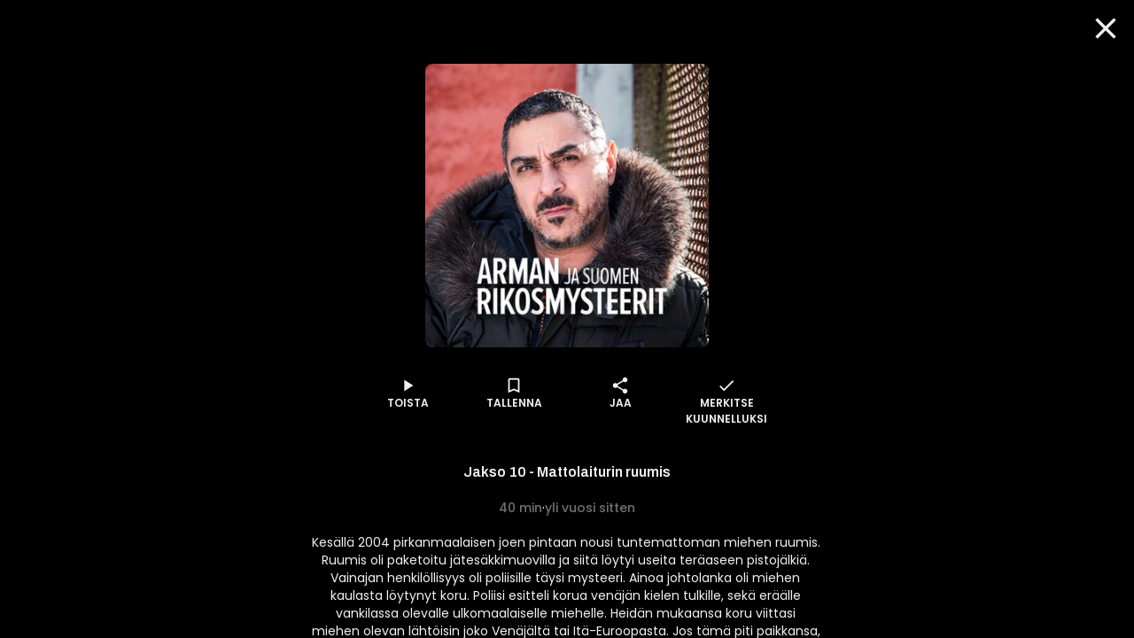

--- FILE ---
content_type: text/html; charset=utf-8
request_url: https://www.supla.fi/episode/16e26565-5aa6-4e2a-b2a9-aabdaab0c727
body_size: 18132
content:
<!DOCTYPE html><html lang="fi"><head><meta charSet="utf-8"/><meta name="viewport" content="width=device-width, initial-scale=1, minimum-scale=1"/><link rel="preload" href="/_next/static/media/eafabf029ad39a43-s.p.woff2" as="font" crossorigin="" type="font/woff2"/><link rel="stylesheet" href="/_next/static/css/338977497f5fe178.css" data-precedence="next"/><link rel="stylesheet" href="/_next/static/css/68a54570d4dca5ef.css" data-precedence="next"/><link rel="stylesheet" href="/_next/static/css/c8593d0be6069fdc.css" data-precedence="next"/><link rel="stylesheet" href="/_next/static/css/60538fd7f21ec26b.css" data-precedence="next"/><link rel="stylesheet" href="/_next/static/css/1da50fc14d241da2.css" data-precedence="next"/><link rel="stylesheet" href="/_next/static/css/488a9bf1109bcf5c.css" data-precedence="next"/><link rel="stylesheet" href="/_next/static/css/dec9dfc023f47d3a.css" data-precedence="next"/><link rel="stylesheet" href="/_next/static/css/897e219c82de2054.css" data-precedence="next"/><link rel="preload" as="script" fetchPriority="low" href="/_next/static/chunks/webpack-2d31780ed0c39740.js"/><script src="/_next/static/chunks/fd9d1056-d5520f9ff19532a9.js" async=""></script><script src="/_next/static/chunks/7728-eef8c1f463633378.js" async=""></script><script src="/_next/static/chunks/main-app-a00b9d5e38af3d9d.js" async=""></script><script src="/_next/static/chunks/app/episode/%5Bid%5D/loading-9898e062887a3193.js" async=""></script><script src="/_next/static/chunks/795d4814-157d2e3d498a62d4.js" async=""></script><script src="/_next/static/chunks/7261-940fe7d5358cb51b.js" async=""></script><script src="/_next/static/chunks/2705-2a4c8316c3d68685.js" async=""></script><script src="/_next/static/chunks/7298-b5101fe76514e57b.js" async=""></script><script src="/_next/static/chunks/4836-4bc08dc170aeb164.js" async=""></script><script src="/_next/static/chunks/3785-6f96354380300b45.js" async=""></script><script src="/_next/static/chunks/2834-f0ba6572d65ff1aa.js" async=""></script><script src="/_next/static/chunks/6759-d7eeb432ad2b76ca.js" async=""></script><script src="/_next/static/chunks/6750-969b57033c99d4f3.js" async=""></script><script src="/_next/static/chunks/app/layout-0bf2f08b02e169c1.js" async=""></script><script src="/_next/static/chunks/c16f53c3-8ab0761976cb06b1.js" async=""></script><script src="/_next/static/chunks/4105-f16e41e221e5dc0f.js" async=""></script><script src="/_next/static/chunks/9471-a6b0ed5082b964bd.js" async=""></script><script src="/_next/static/chunks/7493-caf0d5d1b1101df5.js" async=""></script><script src="/_next/static/chunks/8576-fee4a36628c6c32b.js" async=""></script><script src="/_next/static/chunks/app/episode/%5Bid%5D/page-725751df3ede21e7.js" async=""></script><script src="/_next/static/chunks/app/error-1c9bccdd708554b5.js" async=""></script><script src="/_next/static/chunks/app/not-found-44e1fab2c21b64e6.js" async=""></script><script src="/_next/static/chunks/app/global-error-54c4446e01d8f648.js" async=""></script><link rel="preload" href="/_next/static/css/a4e35b6f110785b1.css" as="style"/><link rel="preload" href="/_next/static/css/c7c0f809fa485ae2.css" as="style"/><link rel="preload" href="/_next/static/css/d99d622c97c78778.css" as="style"/><link rel="preload" href="/_next/static/css/411da28e8d849faf.css" as="style"/><link rel="preload" href="/_next/static/css/6183c95fc04e4cad.css" as="style"/><link rel="preload" href="/_next/static/css/b2223547023a1751.css" as="style"/><link rel="preload" href="/_next/static/css/b61abef663046fd3.css" as="style"/><link rel="preload" href="/_next/static/css/5f44aa08ec383a4f.css" as="style"/><link rel="preload" href="/_next/static/css/bd45fd4dcdacad81.css" as="style"/><link rel="preload" href="/_next/static/css/3a9e54c379decbf5.css" as="style"/><link rel="preload" href="/_next/static/css/782aba79b1aef54f.css" as="style"/><link rel="preload" href="/_next/static/css/39a9aa102e0072a6.css" as="style"/><link rel="preload" href="https://sanoma.cdn-v3.conductrics.com/ac-HxAwTabhao/v3/agent-api/js/f-AXhbfRaelo/dt-fQs6yHj4kn6cB3OMb0AimME1vT415h?apikey=api-rEBOUSkIQDfzLyWuZIpa" as="script"/><link rel="shortcut icon" href="/_next/static/media/favicon.e08d86fa.ico"/><link rel="mask-icon" href="/_next/static/media/safari-pinned-tab.20ec9b2c.svg" color="#EC008C"/><link rel="dns-prefetch" href="//static.nelonenmedia.fi"/><meta name="theme-color" content="#ffffff"/><title>Jakso 10 - Mattolaiturin ruumis | Supla</title><meta name="description" content="Kesällä 2004 pirkanmaalaisen joen pintaan nousi tuntemattoman miehen ruumis. Ruumis oli paketoitu jätesäkkimuovilla ja siitä löytyi useita teräaseen pistojälkiä. Vainajan henkilöllisyys oli poliisille täysi mysteeri. Ainoa johtolanka oli miehen kaulasta löytynyt koru. Poliisi esitteli korua venäjän kielen tulkille, sekä eräälle vankilassa olevalle ulkomaalaiselle miehelle. Heidän mukaansa koru viittasi miehen olevan lähtöisin joko Venäjältä tai Itä-Euroopasta. Jos tämä piti paikkansa, miten miehen henkilöllisyys saataisiin selville?"/><link rel="manifest" href="/manifest.webmanifest" crossorigin="use-credentials"/><meta name="robots" content="index"/><meta name="googlebot" content="max-image-preview:large"/><meta name="fb:app_id" content="103456426368902"/><link rel="canonical" href="https://www.supla.fi/episode/16e26565-5aa6-4e2a-b2a9-aabdaab0c727"/><meta name="apple-itunes-app" content="app-id=1048533570"/><meta name="google-site-verification" content="KoP009fDON9A7bdHCsgI51U_-BKLayIiMUjx6QBsqQU"/><meta name="apple-mobile-web-app-capable" content="yes"/><meta name="apple-mobile-web-app-status-bar-style" content="black-translucent"/><meta property="og:title" content="Jakso 10 - Mattolaiturin ruumis"/><meta property="og:description" content="Kesällä 2004 pirkanmaalaisen joen pintaan nousi tuntemattoman miehen ruumis. Ruumis oli paketoitu jätesäkkimuovilla ja siitä löytyi useita teräaseen pistojälkiä. Vainajan henkilöllisyys oli poliisille täysi mysteeri. Ainoa johtolanka oli miehen kaulasta löytynyt koru. Poliisi esitteli korua venäjän kielen tulkille, sekä eräälle vankilassa olevalle ulkomaalaiselle miehelle. Heidän mukaansa koru viittasi miehen olevan lähtöisin joko Venäjältä tai Itä-Euroopasta. Jos tämä piti paikkansa, miten miehen henkilöllisyys saataisiin selville?"/><meta property="og:url" content="https://www.supla.fi/episode/16e26565-5aa6-4e2a-b2a9-aabdaab0c727"/><meta property="og:image" content="https://data.richie.app/books-images/m/Nelonen/om/d11f78d0880c95c5907e4a1f99088e03bff8668d-arman2021_1440x1440.jpg?size=1080"/><meta property="og:image:type" content="image/jpeg"/><meta property="og:image:width" content="1920"/><meta property="og:image:height" content="1080"/><meta property="og:type" content="website"/><meta name="twitter:card" content="summary_large_image"/><meta name="twitter:title" content="Jakso 10 - Mattolaiturin ruumis"/><meta name="twitter:description" content="Kesällä 2004 pirkanmaalaisen joen pintaan nousi tuntemattoman miehen ruumis. Ruumis oli paketoitu jätesäkkimuovilla ja siitä löytyi useita teräaseen pistojälkiä. Vainajan henkilöllisyys oli poliisille täysi mysteeri. Ainoa johtolanka oli miehen kaulasta löytynyt koru. Poliisi esitteli korua venäjän kielen tulkille, sekä eräälle vankilassa olevalle ulkomaalaiselle miehelle. Heidän mukaansa koru viittasi miehen olevan lähtöisin joko Venäjältä tai Itä-Euroopasta. Jos tämä piti paikkansa, miten miehen henkilöllisyys saataisiin selville?"/><meta name="twitter:image" content="https://data.richie.app/books-images/m/Nelonen/om/d11f78d0880c95c5907e4a1f99088e03bff8668d-arman2021_1440x1440.jpg?size=1080"/><meta name="twitter:image:type" content="image/jpeg"/><meta name="twitter:image:width" content="1920"/><meta name="twitter:image:height" content="1080"/><meta property="al:ios:app_store_id" content="1048533570"/><meta property="al:ios:app_name" content="Supla"/><meta property="al:ios:url" content="supla://episode/16e26565-5aa6-4e2a-b2a9-aabdaab0c727/"/><meta property="al:android:package" content="com.sanomaentertainment.supla"/><meta property="al:android:app_name" content="Supla"/><meta property="al:android:url" content="supla://episode/16e26565-5aa6-4e2a-b2a9-aabdaab0c727/"/><link rel="icon" href="/supla/icons/240312/16.png" sizes="16x16" type="image/png"/><link rel="icon" href="/supla/icons/240312/32.png" sizes="32x32" type="image/png"/><link rel="icon" href="/supla/icons/240312/48.png" sizes="48x48" type="image/png"/><link rel="icon" href="/supla/icons/240312/72.png" sizes="72x72" type="image/png"/><link rel="icon" href="/supla/icons/240312/96.png" sizes="96x96" type="image/png"/><link rel="icon" href="/supla/icons/240312/128.png" sizes="128x128" type="image/png"/><link rel="icon" href="/supla/icons/240312/256.png" sizes="256x256" type="image/png"/><link rel="apple-touch-icon" href="/supla/icons/240312/apple-touch.png" type="image/png"/><meta name="next-size-adjust"/><script src="/_next/static/chunks/polyfills-42372ed130431b0a.js" noModule=""></script></head><body class="vars_vars__hopNW __variable_1d7844 __variable_6bee3b __variable_9b68a8" data-theme="supla" data-sacu-widget="loading"><svg class="SvgLogo_svgLogo__g6W7J" focusable="false" id="page-loading-overlay" viewBox="0 0 917 401"><g fill="#EC008C" fill-rule="nonzero"><path d="M195.898 307.066c2.16-17.35 9.755-29.752 19.44-36.163 12.124 7.316 29.474 14.911 50.447 14.911 8.779 0 10.939-3.066 10.939-6.968 0-5.783-6.69-7.594-28.847-12.75-21.878-5.157-47.38-13.379-47.38-46.475 0-32.191 30.1-48.635 65.915-48.635 33.445 0 52.258 7.316 62.57 13.378-2.09 17.628-8.5 30.38-17.907 37.068-9.755-5.156-26.756-10.312-42.503-10.312-10.94 0-16.375 1.254-16.375 6.689 0 5.435 6.341 6.69 27.941 10.94 25.85 5.156 51.352 13.656 51.352 46.753 0 30.658-23.411 50.098-68.075 50.098-32.818 0-56.856-10.312-67.517-18.534M497.601 176.978v130.297c-8.5 5.853-37.068 17.977-74.136 17.977-53.791 0-73.231-23.412-73.231-59.575v-88.699a175.612 175.612 0 0 1 54.696 0v78.666c0 16.095 5.435 22.784 20.973 22.784 7.316 0 13.1-1.184 17.002-3.623v-97.827a179.95 179.95 0 0 1 54.696 0M678.066 247.213c0 48.008-36.163 78.387-81.453 78.387-6.41.07-12.82-.488-19.161-1.533v51.352a175.612 175.612 0 0 1-54.697 0V193.422c17.001-12.472 41.04-22.506 73.51-22.506 46.544 0 81.8 23.69 81.8 76.297m-54.696 1.463c0-19.719-12.75-30.1-31.912-30.1a43.496 43.496 0 0 0-14.005 2.09v55.881c5.156 1.812 9.406 1.812 14.91 1.812 18.256.418 31.007-10.243 31.007-29.683M697.785 319.817v-198.72c8.918-1.463 17.976-2.23 27.034-2.16 9.476 0 18.883.697 28.29 2.16v198.72c-8.92 1.463-17.977 2.23-27.035 2.09-9.477.07-18.953-.697-28.29-2.09M917.477 237.458v72.952a208.051 208.051 0 0 1-78.108 14.563c-40.134 0-67.169-14.005-67.169-47.73 0-31.006 26.408-46.195 64.73-45.568 10.034.279 18.535 1.184 26.408 3.066v-3.972c0-8.222-6.062-15.817-25.502-15.817-17.001 0-31.564 6.69-38.88 12.124-10.94-6.41-19.719-17.907-22.157-34.35 7.595-6.69 31.006-21.88 65.915-21.88 45.569.07 74.763 19.51 74.763 66.612M847.87 289.09c4.877 0 10.033-.906 15.468-2.09v-22.506c-5.992-1.254-12.124-1.881-18.255-1.812-11.846 0-18.535 4.25-18.535 12.473.07 8.5 7.386 13.935 21.322 13.935"></path><path d="M176.249 401.2H68.946c-16.932-.14-33.236-6.41-45.778-17.768-28.22-25.502-30.45-68.98-4.947-97.2 0-.07.07-.07.07-.14l237.39-263.52c25.572-28.288 69.33-30.518 97.618-4.877 14.215 12.821 22.436 31.007 22.715 50.168v7.386h-24.039v-7.246a43.981 43.981 0 0 0-14.771-32.4c-18.465-16.653-46.963-15.33-63.685 3.135L36.197 302.188a45.109 45.109 0 0 0-11.636 32.4 44.418 44.418 0 0 0 14.702 31.007 44.719 44.719 0 0 0 29.752 11.566H176.18V401.2h.07Z"></path></g></svg><div id="page-bg-overlay"></div><!--$!--><template data-dgst="BAILOUT_TO_CLIENT_SIDE_RENDERING"></template><!--/$--><div id="sacu-widget" style="display:none"></div><!--$--><!--/$--><div class="Toastify"></div><script src="/_next/static/chunks/webpack-2d31780ed0c39740.js" async=""></script><script>(self.__next_f=self.__next_f||[]).push([0]);self.__next_f.push([2,null])</script><script>self.__next_f.push([1,"1:HL[\"/_next/static/media/0484562807a97172-s.p.woff2\",\"font\",{\"crossOrigin\":\"\",\"type\":\"font/woff2\"}]\n2:HL[\"/_next/static/media/1a4aa50920b5315c-s.p.woff2\",\"font\",{\"crossOrigin\":\"\",\"type\":\"font/woff2\"}]\n3:HL[\"/_next/static/media/59322316b3fd6063-s.p.woff2\",\"font\",{\"crossOrigin\":\"\",\"type\":\"font/woff2\"}]\n4:HL[\"/_next/static/media/8888a3826f4a3af4-s.p.woff2\",\"font\",{\"crossOrigin\":\"\",\"type\":\"font/woff2\"}]\n5:HL[\"/_next/static/media/b957ea75a84b6ea7-s.p.woff2\",\"font\",{\"crossOrigin\":\"\",\"type\":\"font/woff2\"}]\n6:HL[\"/_next/static/media/eafabf029ad39a43-s.p.woff2\",\"font\",{\"crossOrigin\":\"\",\"type\":\"font/woff2\"}]\n7:HL[\"/_next/static/css/338977497f5fe178.css\",\"style\"]\n8:HL[\"/_next/static/css/68a54570d4dca5ef.css\",\"style\"]\n9:HL[\"/_next/static/css/c8593d0be6069fdc.css\",\"style\"]\na:HL[\"/_next/static/css/60538fd7f21ec26b.css\",\"style\"]\nb:HL[\"/_next/static/css/1da50fc14d241da2.css\",\"style\"]\nc:HL[\"/_next/static/css/488a9bf1109bcf5c.css\",\"style\"]\nd:HL[\"/_next/static/css/dec9dfc023f47d3a.css\",\"style\"]\ne:HL[\"/_next/static/css/897e219c82de2054.css\",\"style\"]\nf:HL[\"/_next/static/css/a4e35b6f110785b1.css\",\"style\"]\n10:HL[\"/_next/static/css/c7c0f809fa485ae2.css\",\"style\"]\n11:HL[\"/_next/static/css/d99d622c97c78778.css\",\"style\"]\n12:HL[\"/_next/static/css/411da28e8d849faf.css\",\"style\"]\n13:HL[\"/_next/static/css/6183c95fc04e4cad.css\",\"style\"]\n14:HL[\"/_next/static/css/b2223547023a1751.css\",\"style\"]\n15:HL[\"/_next/static/css/b61abef663046fd3.css\",\"style\"]\n16:HL[\"/_next/static/css/5f44aa08ec383a4f.css\",\"style\"]\n17:HL[\"/_next/static/css/bd45fd4dcdacad81.css\",\"style\"]\n18:HL[\"/_next/static/css/3a9e54c379decbf5.css\",\"style\"]\n19:HL[\"/_next/static/css/782aba79b1aef54f.css\",\"style\"]\n1a:HL[\"/_next/static/css/39a9aa102e0072a6.css\",\"style\"]\n"])</script><script>self.__next_f.push([1,"1b:I[12846,[],\"\"]\n1e:I[4707,[],\"\"]\n20:I[36423,[],\"\"]\n21:I[65417,[\"6711\",\"static/chunks/app/episode/%5Bid%5D/loading-9898e062887a3193.js\"],\"default\"]\n22:I[60432,[\"6051\",\"static/chunks/795d4814-157d2e3d498a62d4.js\",\"7261\",\"static/chunks/7261-940fe7d5358cb51b.js\",\"2705\",\"static/chunks/2705-2a4c8316c3d68685.js\",\"7298\",\"static/chunks/7298-b5101fe76514e57b.js\",\"4836\",\"static/chunks/4836-4bc08dc170aeb164.js\",\"3785\",\"static/chunks/3785-6f96354380300b45.js\",\"2834\",\"static/chunks/2834-f0ba6572d65ff1aa.js\",\"6759\",\"static/chunks/6759-d7eeb432ad2b76ca.js\",\"6750\",\"static/chunks/6750-969b57033c99d4f3.js\",\"3185\",\"static/chunks/app/layout-0bf2f08b02e169c1.js\"],\"default\"]\n23:I[3596,[\"6051\",\"static/chunks/795d4814-157d2e3d498a62d4.js\",\"7261\",\"static/chunks/7261-940fe7d5358cb51b.js\",\"2705\",\"static/chunks/2705-2a4c8316c3d68685.js\",\"7298\",\"static/chunks/7298-b5101fe76514e57b.js\",\"4836\",\"static/chunks/4836-4bc08dc170aeb164.js\",\"3785\",\"static/chunks/3785-6f96354380300b45.js\",\"2834\",\"static/chunks/2834-f0ba6572d65ff1aa.js\",\"6759\",\"static/chunks/6759-d7eeb432ad2b76ca.js\",\"6750\",\"static/chunks/6750-969b57033c99d4f3.js\",\"3185\",\"static/chunks/app/layout-0bf2f08b02e169c1.js\"],\"GoogleTagManager\"]\n25:I[64614,[\"6051\",\"static/chunks/795d4814-157d2e3d498a62d4.js\",\"7261\",\"static/chunks/7261-940fe7d5358cb51b.js\",\"2705\",\"static/chunks/2705-2a4c8316c3d68685.js\",\"7298\",\"static/chunks/7298-b5101fe76514e57b.js\",\"4836\",\"static/chunks/4836-4bc08dc170aeb164.js\",\"3785\",\"static/chunks/3785-6f96354380300b45.js\",\"2834\",\"static/chunks/2834-f0ba6572d65ff1aa.js\",\"6759\",\"static/chunks/6759-d7eeb432ad2b76ca.js\",\"6750\",\"static/chunks/6750-969b57033c99d4f3.js\",\"3185\",\"static/chunks/app/layout-0bf2f08b02e169c1.js\"],\"default\"]\n26:I[58356,[\"6051\",\"static/chunks/795d4814-157d2e3d498a62d4.js\",\"5501\",\"static/chunks/c16f53c3-8ab0761976cb06b1.js\",\"7261\",\"static/chunks/7261-940fe7d5358cb51b.js\",\"2705\",\"static/chunks/2705-2a4c8316c3d68685.js\",\"7298\",\"static/chunks/7298-b5101fe76514e57b.js\",\"4836\",\"static/chunks/4836-4bc08dc170aeb164.js\",\"3785\",\"static/chunks/3785-6f96354380300b"])</script><script>self.__next_f.push([1,"45.js\",\"4105\",\"static/chunks/4105-f16e41e221e5dc0f.js\",\"2834\",\"static/chunks/2834-f0ba6572d65ff1aa.js\",\"6759\",\"static/chunks/6759-d7eeb432ad2b76ca.js\",\"9471\",\"static/chunks/9471-a6b0ed5082b964bd.js\",\"6750\",\"static/chunks/6750-969b57033c99d4f3.js\",\"7493\",\"static/chunks/7493-caf0d5d1b1101df5.js\",\"8576\",\"static/chunks/8576-fee4a36628c6c32b.js\",\"5919\",\"static/chunks/app/episode/%5Bid%5D/page-725751df3ede21e7.js\"],\"default\"]\n27:I[19511,[\"6051\",\"static/chunks/795d4814-157d2e3d498a62d4.js\",\"7261\",\"static/chunks/7261-940fe7d5358cb51b.js\",\"2705\",\"static/chunks/2705-2a4c8316c3d68685.js\",\"7298\",\"static/chunks/7298-b5101fe76514e57b.js\",\"4836\",\"static/chunks/4836-4bc08dc170aeb164.js\",\"3785\",\"static/chunks/3785-6f96354380300b45.js\",\"2834\",\"static/chunks/2834-f0ba6572d65ff1aa.js\",\"6759\",\"static/chunks/6759-d7eeb432ad2b76ca.js\",\"6750\",\"static/chunks/6750-969b57033c99d4f3.js\",\"3185\",\"static/chunks/app/layout-0bf2f08b02e169c1.js\"],\"default\"]\n28:\"$Sreact.suspense\"\n29:I[81523,[\"6051\",\"static/chunks/795d4814-157d2e3d498a62d4.js\",\"5501\",\"static/chunks/c16f53c3-8ab0761976cb06b1.js\",\"7261\",\"static/chunks/7261-940fe7d5358cb51b.js\",\"2705\",\"static/chunks/2705-2a4c8316c3d68685.js\",\"7298\",\"static/chunks/7298-b5101fe76514e57b.js\",\"4836\",\"static/chunks/4836-4bc08dc170aeb164.js\",\"3785\",\"static/chunks/3785-6f96354380300b45.js\",\"4105\",\"static/chunks/4105-f16e41e221e5dc0f.js\",\"2834\",\"static/chunks/2834-f0ba6572d65ff1aa.js\",\"6759\",\"static/chunks/6759-d7eeb432ad2b76ca.js\",\"9471\",\"static/chunks/9471-a6b0ed5082b964bd.js\",\"6750\",\"static/chunks/6750-969b57033c99d4f3.js\",\"7493\",\"static/chunks/7493-caf0d5d1b1101df5.js\",\"8576\",\"static/chunks/8576-fee4a36628c6c32b.js\",\"5919\",\"static/chunks/app/episode/%5Bid%5D/page-725751df3ede21e7.js\"],\"BailoutToCSR\"]\n2a:I[87490,[\"6051\",\"static/chunks/795d4814-157d2e3d498a62d4.js\",\"7261\",\"static/chunks/7261-940fe7d5358cb51b.js\",\"2705\",\"static/chunks/2705-2a4c8316c3d68685.js\",\"7298\",\"static/chunks/7298-b5101fe76514e57b.js\",\"4836\",\"static/chunks/4836-4bc08dc170aeb164.js\",\"3785\",\"static/chunks/3785-6f96354380300b45.js\",\"2834\""])</script><script>self.__next_f.push([1,",\"static/chunks/2834-f0ba6572d65ff1aa.js\",\"6759\",\"static/chunks/6759-d7eeb432ad2b76ca.js\",\"6750\",\"static/chunks/6750-969b57033c99d4f3.js\",\"3185\",\"static/chunks/app/layout-0bf2f08b02e169c1.js\"],\"default\"]\n2b:I[83310,[\"6051\",\"static/chunks/795d4814-157d2e3d498a62d4.js\",\"7261\",\"static/chunks/7261-940fe7d5358cb51b.js\",\"2705\",\"static/chunks/2705-2a4c8316c3d68685.js\",\"7298\",\"static/chunks/7298-b5101fe76514e57b.js\",\"4836\",\"static/chunks/4836-4bc08dc170aeb164.js\",\"3785\",\"static/chunks/3785-6f96354380300b45.js\",\"2834\",\"static/chunks/2834-f0ba6572d65ff1aa.js\",\"6759\",\"static/chunks/6759-d7eeb432ad2b76ca.js\",\"6750\",\"static/chunks/6750-969b57033c99d4f3.js\",\"3185\",\"static/chunks/app/layout-0bf2f08b02e169c1.js\"],\"default\"]\n2c:I[34260,[\"6051\",\"static/chunks/795d4814-157d2e3d498a62d4.js\",\"7261\",\"static/chunks/7261-940fe7d5358cb51b.js\",\"2705\",\"static/chunks/2705-2a4c8316c3d68685.js\",\"7298\",\"static/chunks/7298-b5101fe76514e57b.js\",\"4836\",\"static/chunks/4836-4bc08dc170aeb164.js\",\"3785\",\"static/chunks/3785-6f96354380300b45.js\",\"2834\",\"static/chunks/2834-f0ba6572d65ff1aa.js\",\"6759\",\"static/chunks/6759-d7eeb432ad2b76ca.js\",\"6750\",\"static/chunks/6750-969b57033c99d4f3.js\",\"3185\",\"static/chunks/app/layout-0bf2f08b02e169c1.js\"],\"default\"]\n2d:I[50102,[\"6051\",\"static/chunks/795d4814-157d2e3d498a62d4.js\",\"7261\",\"static/chunks/7261-940fe7d5358cb51b.js\",\"2705\",\"static/chunks/2705-2a4c8316c3d68685.js\",\"7298\",\"static/chunks/7298-b5101fe76514e57b.js\",\"4836\",\"static/chunks/4836-4bc08dc170aeb164.js\",\"3785\",\"static/chunks/3785-6f96354380300b45.js\",\"2834\",\"static/chunks/2834-f0ba6572d65ff1aa.js\",\"6759\",\"static/chunks/6759-d7eeb432ad2b76ca.js\",\"6750\",\"static/chunks/6750-969b57033c99d4f3.js\",\"3185\",\"static/chunks/app/layout-0bf2f08b02e169c1.js\"],\"default\"]\n2f:I[4471,[\"6051\",\"static/chunks/795d4814-157d2e3d498a62d4.js\",\"7261\",\"static/chunks/7261-940fe7d5358cb51b.js\",\"2705\",\"static/chunks/2705-2a4c8316c3d68685.js\",\"7298\",\"static/chunks/7298-b5101fe76514e57b.js\",\"4836\",\"static/chunks/4836-4bc08dc170aeb164.js\",\"2834\",\"static/chunks/2834-f0ba6572d65ff1aa.js\""])</script><script>self.__next_f.push([1,",\"6759\",\"static/chunks/6759-d7eeb432ad2b76ca.js\",\"7601\",\"static/chunks/app/error-1c9bccdd708554b5.js\"],\"default\"]\n30:I[71664,[\"6051\",\"static/chunks/795d4814-157d2e3d498a62d4.js\",\"7261\",\"static/chunks/7261-940fe7d5358cb51b.js\",\"2705\",\"static/chunks/2705-2a4c8316c3d68685.js\",\"7298\",\"static/chunks/7298-b5101fe76514e57b.js\",\"4836\",\"static/chunks/4836-4bc08dc170aeb164.js\",\"2834\",\"static/chunks/2834-f0ba6572d65ff1aa.js\",\"6759\",\"static/chunks/6759-d7eeb432ad2b76ca.js\",\"9160\",\"static/chunks/app/not-found-44e1fab2c21b64e6.js\"],\"default\"]\n32:I[52242,[\"6051\",\"static/chunks/795d4814-157d2e3d498a62d4.js\",\"7261\",\"static/chunks/7261-940fe7d5358cb51b.js\",\"2705\",\"static/chunks/2705-2a4c8316c3d68685.js\",\"7298\",\"static/chunks/7298-b5101fe76514e57b.js\",\"4836\",\"static/chunks/4836-4bc08dc170aeb164.js\",\"3785\",\"static/chunks/3785-6f96354380300b45.js\",\"2834\",\"static/chunks/2834-f0ba6572d65ff1aa.js\",\"6759\",\"static/chunks/6759-d7eeb432ad2b76ca.js\",\"6750\",\"static/chunks/6750-969b57033c99d4f3.js\",\"3185\",\"static/chunks/app/layout-0bf2f08b02e169c1.js\"],\"default\"]\n34:I[21667,[\"6051\",\"static/chunks/795d4814-157d2e3d498a62d4.js\",\"7261\",\"static/chunks/7261-940fe7d5358cb51b.js\",\"2705\",\"static/chunks/2705-2a4c8316c3d68685.js\",\"7298\",\"static/chunks/7298-b5101fe76514e57b.js\",\"4836\",\"static/chunks/4836-4bc08dc170aeb164.js\",\"2834\",\"static/chunks/2834-f0ba6572d65ff1aa.js\",\"6759\",\"static/chunks/6759-d7eeb432ad2b76ca.js\",\"6470\",\"static/chunks/app/global-error-54c4446e01d8f648.js\"],\"default\"]\n1f:[\"id\",\"16e26565-5aa6-4e2a-b2a9-aabdaab0c727\",\"d\"]\n24:T71f,M195.898 307.066c2.16-17.35 9.755-29.752 19.44-36.163 12.124 7.316 29.474 14.911 50.447 14.911 8.779 0 10.939-3.066 10.939-6.968 0-5.783-6.69-7.594-28.847-12.75-21.878-5.157-47.38-13.379-47.38-46.475 0-32.191 30.1-48.635 65.915-48.635 33.445 0 52.258 7.316 62.57 13.378-2.09 17.628-8.5 30.38-17.907 37.068-9.755-5.156-26.756-10.312-42.503-10.312-10.94 0-16.375 1.254-16.375 6.689 0 5.435 6.341 6.69 27.941 10.94 25.85 5.156 51.352 13.656 51.352 46.753 0 30.658-23.411 50.098-68.075 50.098-32.818 0-56.856-10.312-67"])</script><script>self.__next_f.push([1,".517-18.534M497.601 176.978v130.297c-8.5 5.853-37.068 17.977-74.136 17.977-53.791 0-73.231-23.412-73.231-59.575v-88.699a175.612 175.612 0 0 1 54.696 0v78.666c0 16.095 5.435 22.784 20.973 22.784 7.316 0 13.1-1.184 17.002-3.623v-97.827a179.95 179.95 0 0 1 54.696 0M678.066 247.213c0 48.008-36.163 78.387-81.453 78.387-6.41.07-12.82-.488-19.161-1.533v51.352a175.612 175.612 0 0 1-54.697 0V193.422c17.001-12.472 41.04-22.506 73.51-22.506 46.544 0 81.8 23.69 81.8 76.297m-54.696 1.463c0-19.719-12.75-30.1-31.912-30.1a43.496 43.496 0 0 0-14.005 2.09v55.881c5.156 1.812 9.406 1.812 14.91 1.812 18.256.418 31.007-10.243 31.007-29.683M697.785 319.817v-198.72c8.918-1.463 17.976-2.23 27.034-2.16 9.476 0 18.883.697 28.29 2.16v198.72c-8.92 1.463-17.977 2.23-27.035 2.09-9.477.07-18.953-.697-28.29-2.09M917.477 237.458v72.952a208.051 208.051 0 0 1-78.108 14.563c-40.134 0-67.169-14.005-67.169-47.73 0-31.006 26.408-46.195 64.73-45.568 10.034.279 18.535 1.184 26.408 3.066v-3.972c0-8.222-6.062-15.817-25.502-15.817-17.001 0-31.564 6.69-38.88 12.124-10.94-6.41-19.719-17.907-22.157-34.35 7.595-6.69 31.006-21.88 65.915-21.88 45.569.07 74.763 19.51 74.763 66.612M847.87 289.09c4.877 0 10.033-.906 15.468-2.09v-22.506c-5.992-1.254-12.124-1.881-18.255-1.812-11.846 0-18.535 4.25-18.535 12.473.07 8.5 7.386 13.935 21.322 13.93535:[]\n"])</script><script>self.__next_f.push([1,"0:[\"$\",\"$L1b\",null,{\"buildId\":\"v211\",\"assetPrefix\":\"\",\"urlParts\":[\"\",\"episode\",\"16e26565-5aa6-4e2a-b2a9-aabdaab0c727\"],\"initialTree\":[\"\",{\"children\":[\"episode\",{\"children\":[[\"id\",\"16e26565-5aa6-4e2a-b2a9-aabdaab0c727\",\"d\"],{\"children\":[\"__PAGE__\",{}]}]}]},\"$undefined\",\"$undefined\",true],\"initialSeedData\":[\"\",{\"children\":[\"episode\",{\"children\":[[\"id\",\"16e26565-5aa6-4e2a-b2a9-aabdaab0c727\",\"d\"],{\"children\":[\"__PAGE__\",{},[[\"$L1c\",\"$L1d\",[[\"$\",\"link\",\"0\",{\"rel\":\"stylesheet\",\"href\":\"/_next/static/css/c7c0f809fa485ae2.css\",\"precedence\":\"next\",\"crossOrigin\":\"$undefined\"}],[\"$\",\"link\",\"1\",{\"rel\":\"stylesheet\",\"href\":\"/_next/static/css/d99d622c97c78778.css\",\"precedence\":\"next\",\"crossOrigin\":\"$undefined\"}],[\"$\",\"link\",\"2\",{\"rel\":\"stylesheet\",\"href\":\"/_next/static/css/411da28e8d849faf.css\",\"precedence\":\"next\",\"crossOrigin\":\"$undefined\"}],[\"$\",\"link\",\"3\",{\"rel\":\"stylesheet\",\"href\":\"/_next/static/css/6183c95fc04e4cad.css\",\"precedence\":\"next\",\"crossOrigin\":\"$undefined\"}],[\"$\",\"link\",\"4\",{\"rel\":\"stylesheet\",\"href\":\"/_next/static/css/b2223547023a1751.css\",\"precedence\":\"next\",\"crossOrigin\":\"$undefined\"}],[\"$\",\"link\",\"5\",{\"rel\":\"stylesheet\",\"href\":\"/_next/static/css/b61abef663046fd3.css\",\"precedence\":\"next\",\"crossOrigin\":\"$undefined\"}],[\"$\",\"link\",\"6\",{\"rel\":\"stylesheet\",\"href\":\"/_next/static/css/5f44aa08ec383a4f.css\",\"precedence\":\"next\",\"crossOrigin\":\"$undefined\"}],[\"$\",\"link\",\"7\",{\"rel\":\"stylesheet\",\"href\":\"/_next/static/css/bd45fd4dcdacad81.css\",\"precedence\":\"next\",\"crossOrigin\":\"$undefined\"}],[\"$\",\"link\",\"8\",{\"rel\":\"stylesheet\",\"href\":\"/_next/static/css/3a9e54c379decbf5.css\",\"precedence\":\"next\",\"crossOrigin\":\"$undefined\"}],[\"$\",\"link\",\"9\",{\"rel\":\"stylesheet\",\"href\":\"/_next/static/css/782aba79b1aef54f.css\",\"precedence\":\"next\",\"crossOrigin\":\"$undefined\"}],[\"$\",\"link\",\"10\",{\"rel\":\"stylesheet\",\"href\":\"/_next/static/css/39a9aa102e0072a6.css\",\"precedence\":\"next\",\"crossOrigin\":\"$undefined\"}]]],null],null]},[[[[\"$\",\"link\",\"0\",{\"rel\":\"stylesheet\",\"href\":\"/_next/static/css/a4e35b6f110785b1.css\",\"precedence\":\"next\",\"crossOrigin\":\"$undefined\"}]],[\"$\",\"div\",null,{\"className\":\"MainOverlay_overlay__E8VcC\",\"id\":\"main-overlay\",\"data-full-width\":\"true\",\"children\":[[\"$\",\"$L1e\",null,{\"parallelRouterKey\":\"children\",\"segmentPath\":[\"children\",\"episode\",\"children\",\"$1f\",\"children\"],\"error\":\"$undefined\",\"errorStyles\":\"$undefined\",\"errorScripts\":\"$undefined\",\"template\":[\"$\",\"$L20\",null,{}],\"templateStyles\":\"$undefined\",\"templateScripts\":\"$undefined\",\"notFound\":\"$undefined\",\"notFoundStyles\":\"$undefined\"}],[\"$\",\"$L21\",null,{\"target\":\"main,footer,#navigation-drawer,#audio-player\"}]]}]],null],[[\"$\",\"div\",null,{\"className\":\"MainOverlay_overlay__E8VcC\",\"id\":\"main-overlay\",\"data-full-width\":\"true\",\"children\":[[\"$\",\"div\",null,{\"aria-label\":\"Ladataan\",\"data-loading\":\"true\",\"className\":\"Dots_root__LVfHZ\",\"style\":{\"minHeight\":\"40%\"},\"children\":[\"$\",\"svg\",null,{\"className\":\"Dots_dots__ua_Va\",\"viewBox\":\"0 0 50 20\",\"children\":[[\"$\",\"circle\",null,{\"cx\":\"10\",\"cy\":\"10\",\"r\":\"7.5\"}],[\"$\",\"circle\",null,{\"cx\":\"25\",\"cy\":\"10\",\"r\":\"7.5\"}],[\"$\",\"circle\",null,{\"cx\":\"40\",\"cy\":\"10\",\"r\":\"7.5\"}]]}]}],false]}],[],[]]]},[null,[\"$\",\"$L1e\",null,{\"parallelRouterKey\":\"children\",\"segmentPath\":[\"children\",\"episode\",\"children\"],\"error\":\"$undefined\",\"errorStyles\":\"$undefined\",\"errorScripts\":\"$undefined\",\"template\":[\"$\",\"$L20\",null,{}],\"templateStyles\":\"$undefined\",\"templateScripts\":\"$undefined\",\"notFound\":\"$undefined\",\"notFoundStyles\":\"$undefined\"}]],null]},[[[[\"$\",\"link\",\"0\",{\"rel\":\"stylesheet\",\"href\":\"/_next/static/css/338977497f5fe178.css\",\"precedence\":\"next\",\"crossOrigin\":\"$undefined\"}],[\"$\",\"link\",\"1\",{\"rel\":\"stylesheet\",\"href\":\"/_next/static/css/68a54570d4dca5ef.css\",\"precedence\":\"next\",\"crossOrigin\":\"$undefined\"}],[\"$\",\"link\",\"2\",{\"rel\":\"stylesheet\",\"href\":\"/_next/static/css/c8593d0be6069fdc.css\",\"precedence\":\"next\",\"crossOrigin\":\"$undefined\"}],[\"$\",\"link\",\"3\",{\"rel\":\"stylesheet\",\"href\":\"/_next/static/css/60538fd7f21ec26b.css\",\"precedence\":\"next\",\"crossOrigin\":\"$undefined\"}],[\"$\",\"link\",\"4\",{\"rel\":\"stylesheet\",\"href\":\"/_next/static/css/1da50fc14d241da2.css\",\"precedence\":\"next\",\"crossOrigin\":\"$undefined\"}],[\"$\",\"link\",\"5\",{\"rel\":\"stylesheet\",\"href\":\"/_next/static/css/488a9bf1109bcf5c.css\",\"precedence\":\"next\",\"crossOrigin\":\"$undefined\"}],[\"$\",\"link\",\"6\",{\"rel\":\"stylesheet\",\"href\":\"/_next/static/css/dec9dfc023f47d3a.css\",\"precedence\":\"next\",\"crossOrigin\":\"$undefined\"}],[\"$\",\"link\",\"7\",{\"rel\":\"stylesheet\",\"href\":\"/_next/static/css/897e219c82de2054.css\",\"precedence\":\"next\",\"crossOrigin\":\"$undefined\"}]],[\"$\",\"html\",null,{\"lang\":\"fi\",\"children\":[[\"$\",\"head\",null,{\"children\":[[\"$\",\"link\",null,{\"rel\":\"shortcut icon\",\"href\":\"/_next/static/media/favicon.e08d86fa.ico\"}],[\"$\",\"link\",null,{\"rel\":\"mask-icon\",\"href\":\"/_next/static/media/safari-pinned-tab.20ec9b2c.svg\",\"color\":\"#EC008C\"}],[\"$\",\"link\",null,{\"rel\":\"dns-prefetch\",\"href\":\"//static.nelonenmedia.fi\"}],[\"$\",\"$L22\",null,{\"children\":[\"$\",\"$L23\",null,{\"gtmId\":\"GTM-PMBTQM\"}]}]]}],[\"$\",\"body\",null,{\"className\":\"vars_vars__hopNW __variable_1d7844 __variable_6bee3b __variable_9b68a8\",\"data-theme\":\"supla\",\"data-sacu-widget\":\"loading\",\"children\":[[\"$\",\"svg\",null,{\"className\":\"SvgLogo_svgLogo__g6W7J\",\"focusable\":false,\"id\":\"page-loading-overlay\",\"viewBox\":\"0 0 917 401\",\"children\":[\"$\",\"g\",null,{\"fill\":\"#EC008C\",\"fillRule\":\"nonzero\",\"children\":[[\"$\",\"path\",null,{\"d\":\"$24\"}],[\"$\",\"path\",null,{\"d\":\"M176.249 401.2H68.946c-16.932-.14-33.236-6.41-45.778-17.768-28.22-25.502-30.45-68.98-4.947-97.2 0-.07.07-.07.07-.14l237.39-263.52c25.572-28.288 69.33-30.518 97.618-4.877 14.215 12.821 22.436 31.007 22.715 50.168v7.386h-24.039v-7.246a43.981 43.981 0 0 0-14.771-32.4c-18.465-16.653-46.963-15.33-63.685 3.135L36.197 302.188a45.109 45.109 0 0 0-11.636 32.4 44.418 44.418 0 0 0 14.702 31.007 44.719 44.719 0 0 0 29.752 11.566H176.18V401.2h.07Z\"}]]}]}],[\"$\",\"$L25\",null,{\"theme\":\"supla\",\"children\":[\"$\",\"$L26\",null,{\"children\":[\"$\",\"$L27\",null,{\"children\":[\"$\",\"$28\",null,{\"fallback\":null,\"children\":[\"$\",\"$L29\",null,{\"reason\":\"next/dynamic\",\"children\":[\"$\",\"$L2a\",null,{\"app\":\"supla\",\"children\":[\"$\",\"$28\",null,{\"fallback\":null,\"children\":[\"$\",\"$L29\",null,{\"reason\":\"next/dynamic\",\"children\":[\"$\",\"$L2b\",null,{\"app\":\"supla\",\"children\":[\"$\",\"$28\",null,{\"fallback\":null,\"children\":[\"$\",\"$L29\",null,{\"reason\":\"next/dynamic\",\"children\":[\"$\",\"$L2c\",null,{\"children\":[[\"$\",\"$28\",null,{\"fallback\":null,\"children\":[\"$\",\"$L29\",null,{\"reason\":\"next/dynamic\",\"children\":[\"$\",\"$L2d\",null,{}]}]}],[\"$\",\"div\",null,{\"data-next-auto-scroll-target\":true}],\"$L2e\",[\"$\",\"$L1e\",null,{\"parallelRouterKey\":\"children\",\"segmentPath\":[\"children\"],\"error\":\"$2f\",\"errorStyles\":[[\"$\",\"link\",\"0\",{\"rel\":\"stylesheet\",\"href\":\"/_next/static/css/e4071f27ab8fdc7a.css\",\"precedence\":\"next\",\"crossOrigin\":\"$undefined\"}]],\"errorScripts\":[],\"template\":[\"$\",\"$L20\",null,{}],\"templateStyles\":\"$undefined\",\"templateScripts\":\"$undefined\",\"notFound\":[\"$\",\"main\",null,{\"data-auto-height\":true,\"aria-label\":\"Sisältö\",\"className\":\"MainContainer_main__v76f1\",\"id\":\"main-container\",\"data-full-width\":\"$undefined\",\"children\":[[\"$\",\"title\",null,{\"children\":\"Sivua ei löytynyt\"}],[\"$\",\"$L30\",null,{\"errorMessage\":\"Hups! Sivua ei löytynyt.\",\"linkFrontpage\":true}]]}],\"notFoundStyles\":[[\"$\",\"link\",\"0\",{\"rel\":\"stylesheet\",\"href\":\"/_next/static/css/e4071f27ab8fdc7a.css\",\"precedence\":\"next\",\"crossOrigin\":\"$undefined\"}]]}],\"$L31\",[\"$\",\"$L32\",null,{}]]}]}]}]}]}]}]}]}]}]}]}]}]]}]]}]],null],null],\"couldBeIntercepted\":false,\"initialHead\":[null,\"$L33\"],\"globalErrorComponent\":\"$34\",\"missingSlots\":\"$W35\"}]\n"])</script><script>self.__next_f.push([1,"36:I[75551,[\"6051\",\"static/chunks/795d4814-157d2e3d498a62d4.js\",\"7261\",\"static/chunks/7261-940fe7d5358cb51b.js\",\"2705\",\"static/chunks/2705-2a4c8316c3d68685.js\",\"7298\",\"static/chunks/7298-b5101fe76514e57b.js\",\"4836\",\"static/chunks/4836-4bc08dc170aeb164.js\",\"3785\",\"static/chunks/3785-6f96354380300b45.js\",\"2834\",\"static/chunks/2834-f0ba6572d65ff1aa.js\",\"6759\",\"static/chunks/6759-d7eeb432ad2b76ca.js\",\"6750\",\"static/chunks/6750-969b57033c99d4f3.js\",\"3185\",\"static/chunks/app/layout-0bf2f08b02e169c1.js\"],\"default\"]\n38:I[34690,[\"6051\",\"static/chunks/795d4814-157d2e3d498a62d4.js\",\"7261\",\"static/chunks/7261-940fe7d5358cb51b.js\",\"2705\",\"static/chunks/2705-2a4c8316c3d68685.js\",\"7298\",\"static/chunks/7298-b5101fe76514e57b.js\",\"4836\",\"static/chunks/4836-4bc08dc170aeb164.js\",\"3785\",\"static/chunks/3785-6f96354380300b45.js\",\"2834\",\"static/chunks/2834-f0ba6572d65ff1aa.js\",\"6759\",\"static/chunks/6759-d7eeb432ad2b76ca.js\",\"6750\",\"static/chunks/6750-969b57033c99d4f3.js\",\"3185\",\"static/chunks/app/layout-0bf2f08b02e169c1.js\"],\"default\"]\n2e:[\"$\",\"$L36\",null,{\"children\":\"$L37\"}]\n31:[\"$\",\"$L38\",null,{\"links\":[{\"id\":207,\"label\":\"Käyttöehdot\",\"url\":\"https://oma.sanoma.fi/asiakastuki/yleiset/kayttoehdot\",\"function\":\"$undefined\"},{\"id\":212,\"label\":\"Tilausehdot\",\"url\":\"https://asiakastuki.supla.fi/article/109-suplan-tilausehdot\",\"function\":\"$undefined\"},{\"id\":206,\"label\":\"Tietosuojalauseke\",\"url\":\"https://www.sanoma.com/fi/tietosuojalauseke\",\"function\":\"$undefined\"},{\"id\":213,\"label\":\"Saavutettavuusseloste\",\"url\":\"https://www.supla.fi/saavutettavuusseloste\",\"function\":\"$undefined\"},{\"id\":1108,\"label\":\"Oma podcast Suplaan?\",\"url\":\"https://asiakastuki.supla.fi/article/111-oma-podcast-suplaan\",\"function\":\"$undefined\"},{\"id\":1109,\"label\":\"Tietoa meistä\",\"url\":\"https://asiakastuki.supla.fi/article/183-tietoa-sanoma-mediasta\",\"function\":\"$undefined\"},{\"id\":208,\"label\":\"Hinnasto\",\"url\":\"https://asiakastuki.supla.fi/article/116-suplan-hinnasto\",\"function\":\"$undefined\"},{\"id\":209,\"label\":\"Asiakastuki\",\"url\":\"https://asiakastuki.supla.fi/\",\"function\":\""])</script><script>self.__next_f.push([1,"$undefined\"},{\"id\":210,\"label\":\"Mainostajalle\",\"url\":\"https://media.sanoma.fi/\",\"function\":\"$undefined\"},{\"id\":211,\"label\":\"Ruutu\",\"url\":\"https://www.ruutu.fi\",\"function\":\"$undefined\"},{\"id\":2101,\"label\":\"Evästekäytännöt\",\"url\":\"https://sanoma.fi/tietoa-meista/tietosuoja/evastekaytannot/\",\"function\":\"$undefined\"},{\"id\":2102,\"label\":\"Evästeasetukset\",\"url\":\"$undefined\",\"function\":\"cmp_privacy_manager\"}],\"logo\":\"supla4\",\"logoAriaLabel\":\"Supla, siirry etusivulle\"}]\n"])</script><script>self.__next_f.push([1,"39:I[87050,[\"6051\",\"static/chunks/795d4814-157d2e3d498a62d4.js\",\"5501\",\"static/chunks/c16f53c3-8ab0761976cb06b1.js\",\"7261\",\"static/chunks/7261-940fe7d5358cb51b.js\",\"2705\",\"static/chunks/2705-2a4c8316c3d68685.js\",\"7298\",\"static/chunks/7298-b5101fe76514e57b.js\",\"4836\",\"static/chunks/4836-4bc08dc170aeb164.js\",\"3785\",\"static/chunks/3785-6f96354380300b45.js\",\"4105\",\"static/chunks/4105-f16e41e221e5dc0f.js\",\"2834\",\"static/chunks/2834-f0ba6572d65ff1aa.js\",\"6759\",\"static/chunks/6759-d7eeb432ad2b76ca.js\",\"9471\",\"static/chunks/9471-a6b0ed5082b964bd.js\",\"6750\",\"static/chunks/6750-969b57033c99d4f3.js\",\"7493\",\"static/chunks/7493-caf0d5d1b1101df5.js\",\"8576\",\"static/chunks/8576-fee4a36628c6c32b.js\",\"5919\",\"static/chunks/app/episode/%5Bid%5D/page-725751df3ede21e7.js\"],\"default\"]\n3a:I[2395,[\"6051\",\"static/chunks/795d4814-157d2e3d498a62d4.js\",\"5501\",\"static/chunks/c16f53c3-8ab0761976cb06b1.js\",\"7261\",\"static/chunks/7261-940fe7d5358cb51b.js\",\"2705\",\"static/chunks/2705-2a4c8316c3d68685.js\",\"7298\",\"static/chunks/7298-b5101fe76514e57b.js\",\"4836\",\"static/chunks/4836-4bc08dc170aeb164.js\",\"3785\",\"static/chunks/3785-6f96354380300b45.js\",\"4105\",\"static/chunks/4105-f16e41e221e5dc0f.js\",\"2834\",\"static/chunks/2834-f0ba6572d65ff1aa.js\",\"6759\",\"static/chunks/6759-d7eeb432ad2b76ca.js\",\"9471\",\"static/chunks/9471-a6b0ed5082b964bd.js\",\"6750\",\"static/chunks/6750-969b57033c99d4f3.js\",\"7493\",\"static/chunks/7493-caf0d5d1b1101df5.js\",\"8576\",\"static/chunks/8576-fee4a36628c6c32b.js\",\"5919\",\"static/chunks/app/episode/%5Bid%5D/page-725751df3ede21e7.js\"],\"default\"]\n"])</script><script>self.__next_f.push([1,"37:[\"$\",\"$L39\",null,{\"children\":[[\"$\",\"$L3a\",\"3000\",{\"data-id\":\"3000\",\"data-index\":0,\"data-rows\":null,\"variant\":\"$undefined\",\"style\":{},\"aria-label\":\"Tilaa Supla+\",\"buttonProps\":{\"href\":\"/plus?ref=navi\",\"target\":\"$undefined\",\"data-capi-action\":\"$undefined\"},\"iconPrefix\":{\"initials\":\"$undefined\",\"materialIconName\":\"$undefined\",\"svgIconName\":\"suplaPlus\",\"imgSrc\":\"$undefined\",\"hoverImgSrc\":\"$undefined\",\"selectedImgSrc\":\"$undefined\",\"children\":\"$undefined\"},\"iconSuffix\":\"$undefined\",\"img\":\"$undefined\",\"children\":\"Tilaa Supla+\"}],[\"$\",\"$L3a\",\"3001\",{\"data-id\":\"3001\",\"data-index\":1,\"data-rows\":null,\"variant\":\"$undefined\",\"style\":{\"marginTop\":\"var(--space-1)\"},\"aria-label\":\"Haku\",\"buttonProps\":{\"href\":\"/haku\",\"target\":\"$undefined\",\"data-capi-action\":\"$undefined\"},\"iconPrefix\":{\"initials\":\"$undefined\",\"materialIconName\":\"search\",\"svgIconName\":\"search\",\"imgSrc\":\"$undefined\",\"hoverImgSrc\":\"$undefined\",\"selectedImgSrc\":\"$undefined\",\"children\":\"$undefined\"},\"iconSuffix\":\"$undefined\",\"img\":\"$undefined\",\"children\":\"Haku\"}],[\"$\",\"$L3a\",\"3002\",{\"data-id\":\"3002\",\"data-index\":2,\"data-rows\":null,\"variant\":\"$undefined\",\"style\":{},\"aria-label\":\"Etusivu\",\"buttonProps\":{\"href\":\"/\",\"target\":\"$undefined\",\"data-capi-action\":\"$undefined\"},\"iconPrefix\":{\"initials\":\"$undefined\",\"materialIconName\":\"favorite_border\",\"svgIconName\":\"$undefined\",\"imgSrc\":\"$undefined\",\"hoverImgSrc\":\"$undefined\",\"selectedImgSrc\":\"$undefined\",\"children\":\"$undefined\"},\"iconSuffix\":\"$undefined\",\"img\":\"$undefined\",\"children\":\"Etusivu\"}],[\"$\",\"$L3a\",\"3004\",{\"data-id\":\"3004\",\"data-index\":3,\"data-rows\":null,\"variant\":\"$undefined\",\"style\":{},\"aria-label\":\"Podcastit\",\"buttonProps\":{\"href\":\"/podcastit\",\"target\":\"$undefined\",\"data-capi-action\":\"$undefined\"},\"iconPrefix\":{\"initials\":\"$undefined\",\"materialIconName\":\"mic\",\"svgIconName\":\"$undefined\",\"imgSrc\":\"$undefined\",\"hoverImgSrc\":\"$undefined\",\"selectedImgSrc\":\"$undefined\",\"children\":\"$undefined\"},\"iconSuffix\":\"$undefined\",\"img\":\"$undefined\",\"children\":\"Podcastit\"}],[\"$\",\"$L3a\",\"3020\",{\"data-id\":\"3020\",\"data-index\":4,\"data-rows\":null,\"variant\":\"$undefined\",\"style\":{},\"aria-label\":\"Uutiset\",\"buttonProps\":{\"href\":\"/uutiset\",\"target\":\"$undefined\",\"data-capi-action\":\"$undefined\"},\"iconPrefix\":{\"initials\":\"$undefined\",\"materialIconName\":\"$undefined\",\"svgIconName\":\"$undefined\",\"imgSrc\":\"https://img.nm-ovp.nelonenmedia.fi/v1/novelist?src=/files/misc_images/2024-11/audio_article_dark.png\",\"hoverImgSrc\":\"https://img.nm-ovp.nelonenmedia.fi/v1/novelist?src=/files/misc_images/2024-11/audio_article.png\",\"selectedImgSrc\":\"$undefined\",\"children\":\"$undefined\"},\"iconSuffix\":\"$undefined\",\"img\":\"$undefined\",\"children\":\"Uutiset\"}],[\"$\",\"$L3a\",\"3005\",{\"data-id\":\"3005\",\"data-index\":5,\"data-rows\":null,\"variant\":\"$undefined\",\"style\":{},\"aria-label\":\"Radiot\",\"buttonProps\":{\"href\":\"/radiosuomipop\",\"target\":\"$undefined\",\"data-capi-action\":\"$undefined\"},\"iconPrefix\":{\"initials\":\"$undefined\",\"materialIconName\":\"radio\",\"svgIconName\":\"$undefined\",\"imgSrc\":\"$undefined\",\"hoverImgSrc\":\"$undefined\",\"selectedImgSrc\":\"$undefined\",\"children\":\"$undefined\"},\"iconSuffix\":\"$undefined\",\"img\":\"$undefined\",\"children\":\"Radiot\"}],[\"$\",\"$L3a\",\"3017\",{\"data-id\":\"3017\",\"data-index\":6,\"data-rows\":null,\"variant\":\"$undefined\",\"style\":{},\"aria-label\":\"Suosikit\",\"buttonProps\":{\"href\":\"/suosikit\",\"target\":\"$undefined\",\"data-capi-action\":\"$undefined\"},\"iconPrefix\":{\"initials\":\"$undefined\",\"materialIconName\":\"favorite_border\",\"svgIconName\":\"$undefined\",\"imgSrc\":\"$undefined\",\"hoverImgSrc\":\"$undefined\",\"selectedImgSrc\":\"$undefined\",\"children\":\"$undefined\"},\"iconSuffix\":\"$undefined\",\"img\":\"$undefined\",\"children\":\"Suosikit\"}],[\"$\",\"hr\",\"spacer-7\",{}],[\"$\",\"$L3a\",\"3100\",{\"data-id\":\"3100\",\"data-index\":8,\"data-rows\":null,\"variant\":\"$undefined\",\"style\":{},\"aria-label\":\"Kirjaudu\",\"buttonProps\":{\"data-capi-action\":\"login\"},\"iconPrefix\":{\"initials\":\"$undefined\",\"materialIconName\":\"person\",\"svgIconName\":\"$undefined\",\"imgSrc\":\"$undefined\",\"hoverImgSrc\":\"$undefined\",\"selectedImgSrc\":\"$undefined\",\"children\":\"$undefined\"},\"iconSuffix\":\"$undefined\",\"img\":\"$undefined\",\"children\":\"Kirjaudu\"}],[\"$\",\"$L3a\",\"3103\",{\"data-id\":\"3103\",\"data-index\":9,\"data-rows\":null,\"variant\":\"$undefined\",\"style\":{},\"aria-label\":\"Asiakastuki\",\"buttonProps\":{\"href\":\"https://asiakastuki.supla.fi/\",\"target\":\"$undefined\",\"data-capi-action\":\"$undefined\"},\"iconPrefix\":{\"initials\":\"$undefined\",\"materialIconName\":\"help_outline\",\"svgIconName\":\"$undefined\",\"imgSrc\":\"$undefined\",\"hoverImgSrc\":\"$undefined\",\"selectedImgSrc\":\"$undefined\",\"children\":\"$undefined\"},\"iconSuffix\":\"$undefined\",\"img\":\"$undefined\",\"children\":\"Asiakastuki\"}]]}]\n"])</script><script>self.__next_f.push([1,"3b:I[53687,[\"6051\",\"static/chunks/795d4814-157d2e3d498a62d4.js\",\"5501\",\"static/chunks/c16f53c3-8ab0761976cb06b1.js\",\"7261\",\"static/chunks/7261-940fe7d5358cb51b.js\",\"2705\",\"static/chunks/2705-2a4c8316c3d68685.js\",\"7298\",\"static/chunks/7298-b5101fe76514e57b.js\",\"4836\",\"static/chunks/4836-4bc08dc170aeb164.js\",\"3785\",\"static/chunks/3785-6f96354380300b45.js\",\"4105\",\"static/chunks/4105-f16e41e221e5dc0f.js\",\"2834\",\"static/chunks/2834-f0ba6572d65ff1aa.js\",\"6759\",\"static/chunks/6759-d7eeb432ad2b76ca.js\",\"9471\",\"static/chunks/9471-a6b0ed5082b964bd.js\",\"6750\",\"static/chunks/6750-969b57033c99d4f3.js\",\"7493\",\"static/chunks/7493-caf0d5d1b1101df5.js\",\"8576\",\"static/chunks/8576-fee4a36628c6c32b.js\",\"5919\",\"static/chunks/app/episode/%5Bid%5D/page-725751df3ede21e7.js\"],\"default\"]\n3d:T5bc,{\"@context\":\"https://schema.org\",\"@type\":\"PodcastEpisode\",\"@id\":\"https://www.supla.fi/episode/16e26565-5aa6-4e2a-b2a9-aabdaab0c727\",\"inLanguage\":\"fi\",\"name\":\"Jakso 10 - Mattolaiturin ruumis\",\"description\":\"Kesällä 2004 pirkanmaalaisen joen pintaan nousi tuntemattoman miehen ruumis. Ruumis oli paketoitu jätesäkkimuovilla ja siitä löytyi useita teräaseen pistojälkiä. Vainajan henkilöllisyys oli poliisille täysi mysteeri. Ainoa johtolanka oli miehen kaulasta löytynyt koru. Poliisi esitteli korua venäjän kielen tulkille, sekä eräälle vankilassa olevalle ulkomaalaiselle miehelle. Heidän mukaansa koru viittasi miehen olevan lähtöisin joko Venäjältä tai Itä-Euroopasta. Jos tämä piti paikkansa, miten miehen henkilöllisyys saataisiin selville?\",\"thumbnailUrl\":\"https://data.richie.app/books-images/m/Nelonen/om/d11f78d0880c95c5907e4a1f99088e03bff8668d-arman2021_1440x1440.jpg?size=1080\",\"datePublished\":\"2019-03-06T20:18:00Z\",\"duration\":\"PT2398S\",\"associatedMedia\":{\"@type\":\"AudioObject\",\"contentUrl\":\"https://www.supla.fi/episode/16e26565-5aa6-4e2a-b2a9-aabdaab0c727\",\"embedUrl\":\"https://sf.nm-ovp.nelonenmedia.fi/player/misc/embed_player.html?nid=16e26565-5aa6-4e2a-b2a9-aabdaab0c727\"},\"partOfSeries\":{\"@type\":\"PodcastSeries\",\"@id\":\"http"])</script><script>self.__next_f.push([1,"s://www.supla.fi/podcast-series/8e7a8e75-eb81-4d6c-b9dc-9f24d12b716b\",\"name\":\"Arman ja Suomen rikosmysteerit -podcast\",\"url\":\"https://www.supla.fi/podcast-series/8e7a8e75-eb81-4d6c-b9dc-9f24d12b716b\"}}1d:[[\"$\",\"$L3b\",null,{\"href\":\"/podcast-series/8e7a8e75-eb81-4d6c-b9dc-9f24d12b716b\",\"closeFromBg\":true}],\"$L3c\",[\"$\",\"script\",null,{\"type\":\"application/ld+json\",\"dangerouslySetInnerHTML\":{\"__html\":\"$3d\"}}]]\n"])</script><script>self.__next_f.push([1,"33:[[\"$\",\"meta\",\"0\",{\"name\":\"viewport\",\"content\":\"width=device-width, initial-scale=1, minimum-scale=1\"}],[\"$\",\"meta\",\"1\",{\"name\":\"theme-color\",\"content\":\"#ffffff\"}],[\"$\",\"meta\",\"2\",{\"charSet\":\"utf-8\"}],[\"$\",\"title\",\"3\",{\"children\":\"Jakso 10 - Mattolaiturin ruumis | Supla\"}],[\"$\",\"meta\",\"4\",{\"name\":\"description\",\"content\":\"Kesällä 2004 pirkanmaalaisen joen pintaan nousi tuntemattoman miehen ruumis. Ruumis oli paketoitu jätesäkkimuovilla ja siitä löytyi useita teräaseen pistojälkiä. Vainajan henkilöllisyys oli poliisille täysi mysteeri. Ainoa johtolanka oli miehen kaulasta löytynyt koru. Poliisi esitteli korua venäjän kielen tulkille, sekä eräälle vankilassa olevalle ulkomaalaiselle miehelle. Heidän mukaansa koru viittasi miehen olevan lähtöisin joko Venäjältä tai Itä-Euroopasta. Jos tämä piti paikkansa, miten miehen henkilöllisyys saataisiin selville?\"}],[\"$\",\"link\",\"5\",{\"rel\":\"manifest\",\"href\":\"/manifest.webmanifest\",\"crossOrigin\":\"use-credentials\"}],[\"$\",\"meta\",\"6\",{\"name\":\"robots\",\"content\":\"index\"}],[\"$\",\"meta\",\"7\",{\"name\":\"googlebot\",\"content\":\"max-image-preview:large\"}],[\"$\",\"meta\",\"8\",{\"name\":\"fb:app_id\",\"content\":\"103456426368902\"}],[\"$\",\"link\",\"9\",{\"rel\":\"canonical\",\"href\":\"https://www.supla.fi/episode/16e26565-5aa6-4e2a-b2a9-aabdaab0c727\"}],[\"$\",\"meta\",\"10\",{\"name\":\"apple-itunes-app\",\"content\":\"app-id=1048533570\"}],[\"$\",\"meta\",\"11\",{\"name\":\"google-site-verification\",\"content\":\"KoP009fDON9A7bdHCsgI51U_-BKLayIiMUjx6QBsqQU\"}],[\"$\",\"meta\",\"12\",{\"name\":\"apple-mobile-web-app-capable\",\"content\":\"yes\"}],[\"$\",\"meta\",\"13\",{\"name\":\"apple-mobile-web-app-status-bar-style\",\"content\":\"black-translucent\"}],[\"$\",\"meta\",\"14\",{\"property\":\"og:title\",\"content\":\"Jakso 10 - Mattolaiturin ruumis\"}],[\"$\",\"meta\",\"15\",{\"property\":\"og:description\",\"content\":\"Kesällä 2004 pirkanmaalaisen joen pintaan nousi tuntemattoman miehen ruumis. Ruumis oli paketoitu jätesäkkimuovilla ja siitä löytyi useita teräaseen pistojälkiä. Vainajan henkilöllisyys oli poliisille täysi mysteeri. Ainoa johtolanka oli miehen kaulasta löytynyt koru. Poliisi esitteli korua venäjän kielen tulkille, sekä eräälle vankilassa olevalle ulkomaalaiselle miehelle. Heidän mukaansa koru viittasi miehen olevan lähtöisin joko Venäjältä tai Itä-Euroopasta. Jos tämä piti paikkansa, miten miehen henkilöllisyys saataisiin selville?\"}],[\"$\",\"meta\",\"16\",{\"property\":\"og:url\",\"content\":\"https://www.supla.fi/episode/16e26565-5aa6-4e2a-b2a9-aabdaab0c727\"}],[\"$\",\"meta\",\"17\",{\"property\":\"og:image\",\"content\":\"https://data.richie.app/books-images/m/Nelonen/om/d11f78d0880c95c5907e4a1f99088e03bff8668d-arman2021_1440x1440.jpg?size=1080\"}],[\"$\",\"meta\",\"18\",{\"property\":\"og:image:type\",\"content\":\"image/jpeg\"}],[\"$\",\"meta\",\"19\",{\"property\":\"og:image:width\",\"content\":\"1920\"}],[\"$\",\"meta\",\"20\",{\"property\":\"og:image:height\",\"content\":\"1080\"}],[\"$\",\"meta\",\"21\",{\"property\":\"og:type\",\"content\":\"website\"}],[\"$\",\"meta\",\"22\",{\"name\":\"twitter:card\",\"content\":\"summary_large_image\"}],[\"$\",\"meta\",\"23\",{\"name\":\"twitter:title\",\"content\":\"Jakso 10 - Mattolaiturin ruumis\"}],[\"$\",\"meta\",\"24\",{\"name\":\"twitter:description\",\"content\":\"Kesällä 2004 pirkanmaalaisen joen pintaan nousi tuntemattoman miehen ruumis. Ruumis oli paketoitu jätesäkkimuovilla ja siitä löytyi useita teräaseen pistojälkiä. Vainajan henkilöllisyys oli poliisille täysi mysteeri. Ainoa johtolanka oli miehen kaulasta löytynyt koru. Poliisi esitteli korua venäjän kielen tulkille, sekä eräälle vankilassa olevalle ulkomaalaiselle miehelle. Heidän mukaansa koru viittasi miehen olevan lähtöisin joko Venäjältä tai Itä-Euroopasta. Jos tämä piti paikkansa, miten miehen henkilöllisyys saataisiin selville?\"}],[\"$\",\"meta\",\"25\",{\"name\":\"twitter:image\",\"content\":\"https://data.richie.app/books-images/m/Nelonen/om/d11f78d0880c95c5907e4a1f99088e03bff8668d-arman2021_1440x1440.jpg?size=1080\"}],[\"$\",\"meta\",\"26\",{\"name\":\"twitter:image:type\",\"content\":\"image/jpeg\"}],[\"$\",\"meta\",\"27\",{\"name\":\"twitter:image:width\",\"content\":\"1920\"}],[\"$\",\"meta\",\"28\",{\"name\":\"twitter:image:height\",\"content\":\"1080\"}],[\"$\",\"meta\",\"29\",{\"property\":\"al:ios:app_store_id\",\"content\":\"1048533570\"}],[\"$\",\"meta\",\"30\",{\"property\":\"al:ios:app_name\",\"content\":\"Supla\"}],[\"$\",\"meta\",\"31\",{\"property\":\"al:ios:url\",\"content\":\"supla://episode/16e26565-5aa6-4e2a-b2a9-aabdaab0c727/\"}],[\"$\",\"meta\",\"32\",{\"property\":\"al:android:package\",\"content\":\"com.sanomaentertainment.supla\"}],[\"$\",\"meta\",\"33\",{\"property\":\"al:android:app_name\",\"content\":\"Supla\"}],[\"$\",\"meta\",\"34\",{\"property\":\"al:android:url\",\"content\":\"supla://episode/16e26565-5aa6-4e2a-b2a9-aabdaab0c727/\"}],[\"$\",\"link\",\"35\",{\"rel\":\"icon\",\"href\":\"/supla/icons/240312/16.png\",\"sizes\":\"16x16\",\"type\":\"image/png\"}],[\"$\",\"link\",\"36\",{\"rel\":\"icon\",\"href\":\"/supla/icons/240312/32.png\",\"sizes\":\"32x32\",\"type\":\"image/png\"}],[\"$\",\"link\",\"37\",{\"rel\":\"icon\",\"href\":\"/supla/icons/240312/48.png\",\"sizes\":\"48x48\",\"type\":\"image/png\"}],[\"$\",\"link\",\"38\",{\"rel\":\"icon\",\"href\":\"/supla/icons/240312/72.png\",\"sizes\":\"72x72\",\"type\":\"image/png\"}],[\"$\",\"link\",\"39\",{\"rel\":\"icon\",\"href\":\"/supla/icons/240312/96.png\",\"sizes\":\"96x96\",\"type\":\"image/png\"}],[\"$\",\"link\",\"40\",{\"rel\":\"icon\",\"href\":\"/supla/icons/240312/128.png\",\"sizes\":\"128x128\",\"type\":\"image/png\"}],[\"$\",\"link\",\"41\",{\"rel\":\"icon\",\"href\":\"/supla/icons/240312/256.png\",\"sizes\":\"256x256\",\"type\":\"image/png\"}],[\"$\",\"link\",\"42\",{\"rel\":\"apple-touch-icon\",\"href\":\"/supla/icons/240312/apple-touch.png\",\"type\":\"image/png\"}],[\"$\",\"meta\",\"43\",{\"name\":\"next-size-adjust\"}]]\n"])</script><script>self.__next_f.push([1,"1c:null\n"])</script><script>self.__next_f.push([1,"3e:I[8584,[\"6051\",\"static/chunks/795d4814-157d2e3d498a62d4.js\",\"5501\",\"static/chunks/c16f53c3-8ab0761976cb06b1.js\",\"7261\",\"static/chunks/7261-940fe7d5358cb51b.js\",\"2705\",\"static/chunks/2705-2a4c8316c3d68685.js\",\"7298\",\"static/chunks/7298-b5101fe76514e57b.js\",\"4836\",\"static/chunks/4836-4bc08dc170aeb164.js\",\"3785\",\"static/chunks/3785-6f96354380300b45.js\",\"4105\",\"static/chunks/4105-f16e41e221e5dc0f.js\",\"2834\",\"static/chunks/2834-f0ba6572d65ff1aa.js\",\"6759\",\"static/chunks/6759-d7eeb432ad2b76ca.js\",\"9471\",\"static/chunks/9471-a6b0ed5082b964bd.js\",\"6750\",\"static/chunks/6750-969b57033c99d4f3.js\",\"7493\",\"static/chunks/7493-caf0d5d1b1101df5.js\",\"8576\",\"static/chunks/8576-fee4a36628c6c32b.js\",\"5919\",\"static/chunks/app/episode/%5Bid%5D/page-725751df3ede21e7.js\"],\"default\"]\n3f:I[53058,[\"6051\",\"static/chunks/795d4814-157d2e3d498a62d4.js\",\"5501\",\"static/chunks/c16f53c3-8ab0761976cb06b1.js\",\"7261\",\"static/chunks/7261-940fe7d5358cb51b.js\",\"2705\",\"static/chunks/2705-2a4c8316c3d68685.js\",\"7298\",\"static/chunks/7298-b5101fe76514e57b.js\",\"4836\",\"static/chunks/4836-4bc08dc170aeb164.js\",\"3785\",\"static/chunks/3785-6f96354380300b45.js\",\"4105\",\"static/chunks/4105-f16e41e221e5dc0f.js\",\"2834\",\"static/chunks/2834-f0ba6572d65ff1aa.js\",\"6759\",\"static/chunks/6759-d7eeb432ad2b76ca.js\",\"9471\",\"static/chunks/9471-a6b0ed5082b964bd.js\",\"6750\",\"static/chunks/6750-969b57033c99d4f3.js\",\"7493\",\"static/chunks/7493-caf0d5d1b1101df5.js\",\"8576\",\"static/chunks/8576-fee4a36628c6c32b.js\",\"5919\",\"static/chunks/app/episode/%5Bid%5D/page-725751df3ede21e7.js\"],\"default\"]\n45:I[90379,[\"6051\",\"static/chunks/795d4814-157d2e3d498a62d4.js\",\"5501\",\"static/chunks/c16f53c3-8ab0761976cb06b1.js\",\"7261\",\"static/chunks/7261-940fe7d5358cb51b.js\",\"2705\",\"static/chunks/2705-2a4c8316c3d68685.js\",\"7298\",\"static/chunks/7298-b5101fe76514e57b.js\",\"4836\",\"static/chunks/4836-4bc08dc170aeb164.js\",\"3785\",\"static/chunks/3785-6f96354380300b45.js\",\"4105\",\"static/chunks/4105-f16e41e221e5dc0f.js\",\"2834\",\"static/chunks/2834-f0ba6572d65ff1aa.js\",\"6759\",\"static/chunks/6759-d7eeb432ad2b76ca.js\",\"94"])</script><script>self.__next_f.push([1,"71\",\"static/chunks/9471-a6b0ed5082b964bd.js\",\"6750\",\"static/chunks/6750-969b57033c99d4f3.js\",\"7493\",\"static/chunks/7493-caf0d5d1b1101df5.js\",\"8576\",\"static/chunks/8576-fee4a36628c6c32b.js\",\"5919\",\"static/chunks/app/episode/%5Bid%5D/page-725751df3ede21e7.js\"],\"default\"]\n46:I[53159,[\"6051\",\"static/chunks/795d4814-157d2e3d498a62d4.js\",\"5501\",\"static/chunks/c16f53c3-8ab0761976cb06b1.js\",\"7261\",\"static/chunks/7261-940fe7d5358cb51b.js\",\"2705\",\"static/chunks/2705-2a4c8316c3d68685.js\",\"7298\",\"static/chunks/7298-b5101fe76514e57b.js\",\"4836\",\"static/chunks/4836-4bc08dc170aeb164.js\",\"3785\",\"static/chunks/3785-6f96354380300b45.js\",\"4105\",\"static/chunks/4105-f16e41e221e5dc0f.js\",\"2834\",\"static/chunks/2834-f0ba6572d65ff1aa.js\",\"6759\",\"static/chunks/6759-d7eeb432ad2b76ca.js\",\"9471\",\"static/chunks/9471-a6b0ed5082b964bd.js\",\"6750\",\"static/chunks/6750-969b57033c99d4f3.js\",\"7493\",\"static/chunks/7493-caf0d5d1b1101df5.js\",\"8576\",\"static/chunks/8576-fee4a36628c6c32b.js\",\"5919\",\"static/chunks/app/episode/%5Bid%5D/page-725751df3ede21e7.js\"],\"default\"]\n"])</script><script>self.__next_f.push([1,"3c:[\"$undefined\",[\"$\",\"$L3e\",null,{\"role\":\"Non_Logged_In_User\"}],\"$undefined\",\"$undefined\",[[\"$\",\"$L3f\",\"de8af8ac-fd32-5920-b822-24c049a00949\",{\"showEmptyItems\":\"$undefined\",\"children\":[[\"$\",\"$28\",null,{\"fallback\":null,\"children\":[\"$L40\",\"$L41\",\"$L42\"]}],[\"$\",\"section\",null,{\"data-first-component\":true,\"id\":\"26080\",\"data-type\":\"Container\",\"data-item\":\"Episode\",\"data-align\":\"$undefined\",\"data-tight-column\":\"$undefined\",\"data-container\":\"Episode\",\"children\":[[\"$\",\"$28\",null,{\"fallback\":[\"$\",\"div\",null,{\"className\":\"ComponentTop_wrapper__3ZiWN\",\"data-align-switches\":\"$undefined\",\"children\":null}],\"children\":\"$L43\"}],[\"$\",\"$28\",null,{\"fallback\":[\"$\",\"div\",null,{\"aria-label\":\"Ladataan\",\"data-loading\":\"true\",\"className\":\"Dots_root__LVfHZ\",\"style\":{\"minHeight\":\"$undefined\"},\"children\":[\"$\",\"svg\",null,{\"className\":\"Dots_dots__ua_Va\",\"viewBox\":\"0 0 50 20\",\"children\":[[\"$\",\"circle\",null,{\"cx\":\"10\",\"cy\":\"10\",\"r\":\"7.5\"}],[\"$\",\"circle\",null,{\"cx\":\"25\",\"cy\":\"10\",\"r\":\"7.5\"}],[\"$\",\"circle\",null,{\"cx\":\"40\",\"cy\":\"10\",\"r\":\"7.5\"}]]}]}],\"children\":\"$L44\"}]]}]]}]],[[\"$\",\"div\",null,{\"id\":\"capi-page-analytics\",\"data-type\":\"podcast/episode\"}],[\"$\",\"$L45\",null,{\"metadata\":{\"displayName\":\"Jakso 10 - Mattolaiturin ruumis\",\"id\":\"16e26565-5aa6-4e2a-b2a9-aabdaab0c727\",\"description\":\"Kesällä 2004 pirkanmaalaisen joen pintaan nousi tuntemattoman miehen ruumis. Ruumis oli paketoitu jätesäkkimuovilla ja siitä löytyi useita teräaseen pistojälkiä. Vainajan henkilöllisyys oli poliisille täysi mysteeri. Ainoa johtolanka oli miehen kaulasta löytynyt koru. Poliisi esitteli korua venäjän kielen tulkille, sekä eräälle vankilassa olevalle ulkomaalaiselle miehelle. Heidän mukaansa koru viittasi miehen olevan lähtöisin joko Venäjältä tai Itä-Euroopasta. Jos tämä piti paikkansa, miten miehen henkilöllisyys saataisiin selville?\",\"media\":\"https://data.richie.app/books-images/m/Nelonen/om/d11f78d0880c95c5907e4a1f99088e03bff8668d-arman2021_1440x1440.jpg?size=1080\",\"authors\":[\"Arman Alizad\"],\"publicationDate\":\"2019-03-06T20:18:00Z\",\"duration\":2398,\"series\":{\"id\":\"8e7a8e75-eb81-4d6c-b9dc-9f24d12b716b\",\"displayName\":\"Arman ja Suomen rikosmysteerit -podcast\"},\"categories\":[\"Viihde\",\"True Crime\"]},\"isRadioPage\":false}],[\"$\",\"$L46\",null,{}]]]\n"])</script><script>self.__next_f.push([1,"41:null\n42:null\n40:null\n43:[\"$\",\"div\",null,{\"className\":\"ComponentTop_wrapper__3ZiWN\",\"data-align-switches\":\"$undefined\",\"children\":\"$L47\"}]\n44:[\"$\",\"div\",null,{\"className\":\"Container_root__FNHQV\",\"data-skeleton\":\"$undefined\",\"data-py\":\"$undefined\",\"data-my\":\"$undefined\",\"data-color\":\"$undefined\",\"data-bg-image\":\"$undefined\",\"style\":\"$undefined\",\"children\":\"$L48\"}]\n"])</script><script>self.__next_f.push([1,"47:null\n48:[\"$L49\"]\n"])</script><script>self.__next_f.push([1,"4a:I[85593,[\"6051\",\"static/chunks/795d4814-157d2e3d498a62d4.js\",\"5501\",\"static/chunks/c16f53c3-8ab0761976cb06b1.js\",\"7261\",\"static/chunks/7261-940fe7d5358cb51b.js\",\"2705\",\"static/chunks/2705-2a4c8316c3d68685.js\",\"7298\",\"static/chunks/7298-b5101fe76514e57b.js\",\"4836\",\"static/chunks/4836-4bc08dc170aeb164.js\",\"3785\",\"static/chunks/3785-6f96354380300b45.js\",\"4105\",\"static/chunks/4105-f16e41e221e5dc0f.js\",\"2834\",\"static/chunks/2834-f0ba6572d65ff1aa.js\",\"6759\",\"static/chunks/6759-d7eeb432ad2b76ca.js\",\"9471\",\"static/chunks/9471-a6b0ed5082b964bd.js\",\"6750\",\"static/chunks/6750-969b57033c99d4f3.js\",\"7493\",\"static/chunks/7493-caf0d5d1b1101df5.js\",\"8576\",\"static/chunks/8576-fee4a36628c6c32b.js\",\"5919\",\"static/chunks/app/episode/%5Bid%5D/page-725751df3ede21e7.js\"],\"default\"]\n4b:I[6759,[\"6051\",\"static/chunks/795d4814-157d2e3d498a62d4.js\",\"5501\",\"static/chunks/c16f53c3-8ab0761976cb06b1.js\",\"7261\",\"static/chunks/7261-940fe7d5358cb51b.js\",\"2705\",\"static/chunks/2705-2a4c8316c3d68685.js\",\"7298\",\"static/chunks/7298-b5101fe76514e57b.js\",\"4836\",\"static/chunks/4836-4bc08dc170aeb164.js\",\"3785\",\"static/chunks/3785-6f96354380300b45.js\",\"4105\",\"static/chunks/4105-f16e41e221e5dc0f.js\",\"2834\",\"static/chunks/2834-f0ba6572d65ff1aa.js\",\"6759\",\"static/chunks/6759-d7eeb432ad2b76ca.js\",\"9471\",\"static/chunks/9471-a6b0ed5082b964bd.js\",\"6750\",\"static/chunks/6750-969b57033c99d4f3.js\",\"7493\",\"static/chunks/7493-caf0d5d1b1101df5.js\",\"8576\",\"static/chunks/8576-fee4a36628c6c32b.js\",\"5919\",\"static/chunks/app/episode/%5Bid%5D/page-725751df3ede21e7.js\"],\"default\"]\n"])</script><script>self.__next_f.push([1,"49:[\"$\",\"div\",null,{\"className\":\"Episode_root__co0p2\",\"children\":[[\"$\",\"div\",null,{\"className\":\"Episode_mediaContent__pwn5l Episode_media__GTXaJ\",\"children\":[[\"$\",\"$L4a\",null,{\"img\":{\"src\":\"https://data.richie.app/books-images/m/Nelonen/om/d11f78d0880c95c5907e4a1f99088e03bff8668d-arman2021_1440x1440.jpg?size=1080\",\"srcSet\":\"https://data.richie.app/books-images/m/Nelonen/om/d11f78d0880c95c5907e4a1f99088e03bff8668d-arman2021_1440x1440.jpg?size=1080 1080w, https://data.richie.app/books-images/m/Nelonen/om/d11f78d0880c95c5907e4a1f99088e03bff8668d-arman2021_1440x1440.jpg?size=576 576w, https://data.richie.app/books-images/m/Nelonen/om/d11f78d0880c95c5907e4a1f99088e03bff8668d-arman2021_1440x1440.jpg?size=360 360w, https://data.richie.app/books-images/m/Nelonen/om/d11f78d0880c95c5907e4a1f99088e03bff8668d-arman2021_1440x1440.jpg?size=180 180w\",\"data-aspect-ratio\":\"1:1\",\"sizes\":\"320px\"},\"className\":\"Episode_media__GTXaJ\"}],null]}],[\"$\",\"div\",null,{\"className\":\"Episode_buttons__M_x8a\",\"children\":[[\"$\",\"$L4b\",\"play\",{\"size\":\"sm\",\"variant\":\"tertiary\",\"children\":\"Toista\",\"materialIconPrefix\":\"play_arrow\",\"data-capi-action\":\"play_audio\",\"data-capi-target\":\"{\\\"mediaId\\\":\\\"16e26565-5aa6-4e2a-b2a9-aabdaab0c727\\\",\\\"mediaType\\\":\\\"podcast_episode\\\",\\\"title\\\":\\\"Jakso 10 - Mattolaiturin ruumis\\\",\\\"duration\\\":2398,\\\"publishDate\\\":\\\"2019-03-06T20:18:00Z\\\",\\\"image\\\":\\\"https://data.richie.app/books-images/m/Nelonen/om/d11f78d0880c95c5907e4a1f99088e03bff8668d-arman2021_1440x1440.jpg?size=180\\\",\\\"productId\\\":null}\",\"data-capi-params\":\"{\\\"current_podcast_episode_id\\\":\\\"16e26565-5aa6-4e2a-b2a9-aabdaab0c727\\\",\\\"limit\\\":20,\\\"offset\\\":0}\",\"rules\":{\"audioPlayerState\":{\"mediaId\":\"16e26565-5aa6-4e2a-b2a9-aabdaab0c727\",\"mediaType\":\"podcast_episode\",\"isPlaying\":false}},\"vertical\":true}],[\"$\",\"$L4b\",\"pause\",{\"size\":\"sm\",\"variant\":\"tertiary\",\"children\":\"Toista\",\"materialIconPrefix\":\"pause\",\"data-capi-action\":\"pause_audio\",\"data-capi-params\":\"{\\\"current_podcast_episode_id\\\":\\\"16e26565-5aa6-4e2a-b2a9-aabdaab0c727\\\",\\\"limit\\\":20,\\\"offset\\\":0}\",\"rules\":{\"hideWhileLoading\":true,\"audioPlayerState\":{\"mediaId\":\"16e26565-5aa6-4e2a-b2a9-aabdaab0c727\",\"mediaType\":\"podcast_episode\",\"isPlaying\":true}},\"vertical\":true}],[\"$\",\"$L4b\",\"save\",{\"size\":\"sm\",\"variant\":\"tertiary\",\"children\":\"Tallenna\",\"materialIconPrefix\":\"bookmark_outlined\",\"data-capi-action\":\"add_save_favourite_episode\",\"data-capi-target\":\"{\\\"id\\\":\\\"16e26565-5aa6-4e2a-b2a9-aabdaab0c727\\\",\\\"label\\\":\\\"Jakso 10 - Mattolaiturin ruumis\\\",\\\"type\\\":\\\"podcast_episode\\\"}\",\"rules\":{\"favoriteState\":{\"id\":\"16e26565-5aa6-4e2a-b2a9-aabdaab0c727\",\"isFavorite\":false,\"list\":\"saved_episodes\"}},\"vertical\":true}],[\"$\",\"$L4b\",\"saved\",{\"size\":\"sm\",\"variant\":\"tertiary\",\"children\":\"Tallennettu\",\"materialIconPrefix\":\"bookmark\",\"data-capi-action\":\"remove_save_favourite_episode\",\"data-capi-target\":\"{\\\"id\\\":\\\"16e26565-5aa6-4e2a-b2a9-aabdaab0c727\\\",\\\"label\\\":\\\"Jakso 10 - Mattolaiturin ruumis\\\",\\\"type\\\":\\\"podcast_episode\\\"}\",\"rules\":{\"favoriteState\":{\"id\":\"16e26565-5aa6-4e2a-b2a9-aabdaab0c727\",\"isFavorite\":true,\"list\":\"saved_episodes\"}},\"vertical\":true}],[\"$\",\"$L4b\",\"share\",{\"size\":\"sm\",\"variant\":\"tertiary\",\"children\":\"Jaa\",\"materialIconPrefix\":\"share\",\"data-capi-action\":\"copy_link_to_clipboard\",\"data-capi-target\":\"{\\\"link\\\":\\\"/episode/16e26565-5aa6-4e2a-b2a9-aabdaab0c727\\\"}\",\"vertical\":true}],[\"$\",\"$L4b\",\"add-history\",{\"size\":\"sm\",\"variant\":\"tertiary\",\"children\":\"Merkitse kuunnelluksi\",\"materialIconPrefix\":\"done\",\"data-capi-action\":\"add_move_to_history\",\"data-capi-target\":\"{\\\"id\\\":\\\"16e26565-5aa6-4e2a-b2a9-aabdaab0c727\\\",\\\"label\\\":\\\"Jakso 10 - Mattolaiturin ruumis\\\",\\\"type\\\":\\\"podcast_episode\\\"}\",\"rules\":{\"historyState\":{\"id\":\"16e26565-5aa6-4e2a-b2a9-aabdaab0c727\",\"type\":\"podcast\",\"isFinished\":false}},\"vertical\":true}],[\"$\",\"$L4b\",\"remove-history\",{\"size\":\"sm\",\"variant\":\"tertiary\",\"children\":\"Merkitty kuunnelluksi\",\"materialIconPrefix\":\"done_all\",\"data-capi-action\":\"remove_move_to_history\",\"data-capi-target\":\"{\\\"id\\\":\\\"16e26565-5aa6-4e2a-b2a9-aabdaab0c727\\\",\\\"label\\\":\\\"Jakso 10 - Mattolaiturin ruumis\\\",\\\"type\\\":\\\"podcast_episode\\\"}\",\"rules\":{\"historyState\":{\"id\":\"16e26565-5aa6-4e2a-b2a9-aabdaab0c727\",\"type\":\"podcast\",\"isFinished\":true}},\"vertical\":true}]]}],[\"$\",\"div\",null,{\"className\":\"Episode_content__r1y53\",\"children\":[[\"$\",\"h1\",null,{\"className\":\"Episode_title__drBJH\",\"children\":\"Jakso 10 - Mattolaiturin ruumis\"}],[\"$\",\"div\",null,{\"className\":\"Episode_details__e1wXc\",\"children\":[[\"$\",\"span\",null,{\"className\":\"Episode_duration__TtyaB\",\"children\":\"40 min\"}],[\"$\",\"span\",null,{\"children\":\"·\"}],[\"$\",\"span\",null,{\"className\":\"Episode_publishDate__hbYIq\",\"children\":[\"yli vuosi\",\" \",\"sitten\"]}]]}],[\"$\",\"div\",null,{\"className\":\"Episode_description__xnJvk text-body-sm\",\"children\":\"Kesällä 2004 pirkanmaalaisen joen pintaan nousi tuntemattoman miehen ruumis. Ruumis oli paketoitu jätesäkkimuovilla ja siitä löytyi useita teräaseen pistojälkiä. Vainajan henkilöllisyys oli poliisille täysi mysteeri. Ainoa johtolanka oli miehen kaulasta löytynyt koru. Poliisi esitteli korua venäjän kielen tulkille, sekä eräälle vankilassa olevalle ulkomaalaiselle miehelle. Heidän mukaansa koru viittasi miehen olevan lähtöisin joko Venäjältä tai Itä-Euroopasta. Jos tämä piti paikkansa, miten miehen henkilöllisyys saataisiin selville?\"}]]}]]}]\n"])</script></body></html>

--- FILE ---
content_type: text/css; charset=UTF-8
request_url: https://www.supla.fi/_next/static/css/c7c0f809fa485ae2.css
body_size: 419
content:
.EpgGenreButtons_genreButtonsContainer__wOzRn{margin:0 auto;overflow-x:auto;overscroll-behavior:contain;-ms-overflow-style:none;scrollbar-width:none;padding:0 0 0 var(--main-container-padding)}.EpgGenreButtons_genreButtonsContainer__wOzRn::-webkit-scrollbar{display:none}.EpgGenreButtons_genreButton__ZdcT5{color:var(--white);margin:.3em}.EpgGenreButtons_genreButton__ZdcT5[data-current=true]{box-shadow:none}.EpgGenreButtons_genreButton__ZdcT5:focus-visible,.EpgGenreButtons_genreButton__ZdcT5:hover,.EpgGenreButtons_genreButton__ZdcT5[data-current=true]{--btn-bg-color:var(--nav-bg-color-focus);color:var(--nav-color-hover)}main[data-minimized] .EpgGenreButtons_genreButton__ZdcT5{padding:0}main[data-minimized] .EpgGenreButtons_genreButton__ZdcT5>.EpgGenreButtons_icon__J71VB,main[data-minimized] .EpgGenreButtons_genreButton__ZdcT5>[data-element=icon-prefix]{margin:0}main[data-minimized] .EpgGenreButtons_genreButton__ZdcT5>span{display:none}@media screen and (max-width:1280px) and (max-aspect-ratio:1/1){.EpgGenreButtons_genreButtonsContainer__wOzRn{white-space:nowrap}}.EpgGenreButtons_skeleton__YdbFB{display:inline-block;margin-bottom:.5em;width:10em;border-radius:2em}.EpgGenreButtons_skeleton__YdbFB.EpgGenreButtons_genreButton__ZdcT5:not([data-current]){background-color:var(--skeleton-bg-color);border:none}.EpgGenreButtons_icon__J71VB{width:var(--space-2-5);margin-right:var(--space-1-75);margin-left:calc(var(--space-1-75) * -1)}.EpgGenreButtons_icon__J71VB.EpgGenreButtons_svg__g41kA{height:var(--space-2-5);-webkit-mask-repeat:no-repeat;mask-repeat:no-repeat;-webkit-mask-position:center;mask-position:center;background-color:var(--white);-webkit-mask-size:contain;mask-size:contain}.EpgGenreButtons_genreButton__ZdcT5:focus-visible .EpgGenreButtons_icon__J71VB.EpgGenreButtons_svg__g41kA,.EpgGenreButtons_genreButton__ZdcT5:hover .EpgGenreButtons_icon__J71VB.EpgGenreButtons_svg__g41kA,.EpgGenreButtons_genreButton__ZdcT5[data-current=true] .EpgGenreButtons_icon__J71VB.EpgGenreButtons_svg__g41kA{background-color:var(--nav-color-hover)}

--- FILE ---
content_type: text/css; charset=UTF-8
request_url: https://www.supla.fi/_next/static/css/b61abef663046fd3.css
body_size: 304
content:
.SportsTvFilter_title__9PdH4{display:flex;align-items:center;flex-direction:column;justify-content:center}.SportsTvFilter_title__9PdH4>h2{margin-top:0;font-size:var(--font-size-3xl)}.SportsTvFilter_buttons__HyNME{display:flex;justify-content:center;flex-wrap:wrap;gap:var(--space-1);margin-bottom:var(--space-2)}.SportsTvFilter_grid__9HlUM{list-style:none;display:grid;padding-left:0;grid-row-gap:var(--space-2);row-gap:var(--space-2);grid-column-gap:var(--space-6);column-gap:var(--space-6);grid-template-columns:1fr}@media screen and (min-width:45em){.SportsTvFilter_grid__9HlUM{grid-template-columns:repeat(2,1fr)}}.SportsTvFilter_grid__9HlUM>li{display:flex;align-items:center;justify-content:space-between}.SportsTvFilter_toggleLabel__nXkKR{white-space:normal;flex-shrink:100}.SportsTvFilter_toggle__0WvfI{margin-left:var(--space-2)}.SwitchRadio_ul__jXqO5{list-style:none;display:flex;flex-wrap:wrap;justify-content:center;align-items:center;gap:var(--space-2) var(--space-2);margin:var(--space-2) 0;padding:0;width:100%}.SwitchRadio_ul__jXqO5 input{cursor:pointer}.SwitchRadio_ul__jXqO5 a[aria-current=page]{color:var(--color-brand-primary-1)}

--- FILE ---
content_type: text/css; charset=UTF-8
request_url: https://www.supla.fi/_next/static/css/5f44aa08ec383a4f.css
body_size: 433
content:
.CardTeaser_root__Pf4qd{position:relative;display:grid;grid-template-columns:3em 1fr 3em;grid-gap:1em;height:4em;padding:.5em;width:calc(100% - var(--main-container-padding) * 2);max-width:30em;overflow:hidden;background-color:var(--white-slight-grey)}.CardTeaser_media__HjHF_{width:100%;object-fit:contain}.CardTeaser_content__1uGvx{display:flex;flex-direction:column;justify-content:space-between;overflow:hidden}.CardTeaser_title__e0ESi{margin:0;overflow:hidden;text-overflow:ellipsis;white-space:nowrap}.CardTeaser_info__8xdSp{line-height:1.5em}.CardTeaser_play__ZtoNr{display:flex;align-items:center;justify-content:center}

--- FILE ---
content_type: text/css; charset=UTF-8
request_url: https://www.supla.fi/_next/static/css/338977497f5fe178.css
body_size: 709
content:
.icons_icon__Ze3RD{font-size:var(--icon-size,24px);width:1em;height:1em;-webkit-user-select:none;-moz-user-select:none;user-select:none}.MaterialIcon_materialIcon__H_Utd{overflow:hidden;font-weight:400;font-style:normal;display:inline-block;line-height:1;text-transform:none;letter-spacing:normal;word-wrap:normal;white-space:nowrap;direction:ltr;-webkit-font-smoothing:antialiased;text-rendering:optimizeLegibility;-moz-osx-font-smoothing:grayscale}@font-face{font-family:__material_1d7844;src:url(/_next/static/media/59322316b3fd6063-s.p.woff2) format("woff2");font-display:block}@font-face{font-family:__material_Fallback_1d7844;src:local("Arial");ascent-override:100.00%;descent-override:0.00%;line-gap-override:0.00%;size-adjust:100.00%}.__className_1d7844{font-family:__material_1d7844,__material_Fallback_1d7844}.__variable_1d7844{--material-font:"__material_1d7844","__material_Fallback_1d7844"}

--- FILE ---
content_type: text/css; charset=UTF-8
request_url: https://www.supla.fi/_next/static/css/1da50fc14d241da2.css
body_size: 5795
content:
[data-theme=ruutu] .CardOffering_root__IcNrO{--color-bright:var(--color-text);--color-dimm:var(--blue-7);--color-dimmer:var(--blue-6);--color-icon:var(--turquoise-1);--bg-color-toggle:var(--blue-2)}[data-theme=supla] .CardOffering_root__IcNrO{--color-bright:var(--color-text);--color-dimm:var(--darkest-grey);--color-dimmer:var(--dark-grey);--color-icon:var(--pink);--bg-color-toggle:var(--layer-2)}.CardOffering_root__IcNrO{--padding:var(--space-2);--card-max-width:23rem;--card-width:min(90%,var(--card-max-width));color:var(--color-dimm);max-width:var(--card-max-width);width:100%;display:flex;flex-direction:column;flex:0 0 var(--card-width)}.CardOffering_body__ebjRh{padding:var(--padding);border-radius:var(--card-border-radius);background-color:var(--card-background);display:flex;flex-direction:column;flex:1 1;gap:var(--space-1-5);align-items:center;width:100%}.CardOffering_root__IcNrO:has(.CardOffering_footer__14iD3:not(:empty)) .CardOffering_body__ebjRh{border-bottom-left-radius:0;border-bottom-right-radius:0}section[data-tight-column] .CardOffering_root__IcNrO{position:relative}section[data-tight-column] .CardOffering_root__IcNrO:not(:first-child){border-top-left-radius:0;border-top-right-radius:0}section[data-tight-column] .CardOffering_root__IcNrO:not(:last-child){border-bottom-left-radius:0;border-bottom-right-radius:0}section[data-tight-column] .CardOffering_root__IcNrO:not(:first-child):after{content:"";display:block;position:absolute;height:7px;top:-5px;left:1px;right:1px;background-color:var(--card-background);border-top:1px solid var(--layer-2)}.CardOffering_transparent__15Bpj{background-color:transparent;box-shadow:none;padding:0}@media screen and (min-width:45em){.CardOffering_root__IcNrO{--card-width:calc(50% - (var(--item-gap) / 2))}}@media screen and (min-width:62em){.CardOffering_root__IcNrO{--card-width:calc(33% - var(--item-gap))}}@media screen and (min-width:90em){.CardOffering_root__IcNrO{--card-width:var(--card-max-width)}}.CardOffering_tag__fTQG7{margin:calc(-1 * var(--space-2) - var(--space-1-5) - 1px) auto var(--space-0-5);font-size:var(--font-size-sm);font-weight:var(--font-weight-semibold);color:var(--turquoise--5);padding:var(--space-0-5);padding-left:var(--space-1-5);padding-right:var(--space-1-5);background-color:var(--color-icon);border-radius:4px}.CardOffering_header__qflVp{display:flex;align-items:center;justify-content:center;gap:var(--space-1-5);position:relative}.CardOffering_icon__CjrR6{height:var(--space-5);width:var(--space-5)}.CardOffering_title__lYY0L{color:var(--color-bright);margin:0;font-size:calc(17 / 16 * 1rem);font-family:var(--font-family-heading);font-weight:var(--font-weight-bold);line-height:1.25}.CardOffering_description__0S0Hg{margin:0;font-size:calc(18 / 16 * 1rem);line-height:1.4;color:var(--color-brand-primary-1);text-align:center;text-wrap:balance}.CardOffering_description__0S0Hg:last-child{margin-top:2rem;margin-bottom:2rem}.CardOffering_price__RAPZp{display:flex;flex-direction:column;align-items:center;justify-content:flex-end;gap:.2em;flex-grow:1;margin:var(--space-2) 0}.CardOffering_priceValue__w7fv_{color:var(--color-bright);font-size:calc(24 / 16 * 1rem);font-weight:var(--font-weight-semibold);line-height:1.4;display:block}.CardOffering_priceValue__w7fv_ em{font-style:normal;font-size:.65em}.CardOffering_priceDetail__auDQr{display:block;font-size:calc(10 / 16 * 1rem);text-align:center;color:var(--color-dimmer)}.CardOffering_priceDetail__auDQr strong{font-weight:inherit;color:var(--color-bright)}.CardOffering_features__eHw6D{font-size:calc(13 / 16 * 1rem);display:flex;flex-direction:column;gap:.5em;padding:var(--space-1) 0 0}.CardOffering_features__eHw6D:empty{display:none}.CardOffering_features__eHw6D a{-webkit-text-decoration-line:underline;text-decoration-line:underline}.CardOffering_feature__JiCNw h4{text-align:center;font-size:1em;font-weight:var(--font-weight-normal);margin:.75rem 0;color:var(--color-bright)}.CardOffering_features__eHw6D ul{margin:0 auto;max-width:24em;width:100%;padding:0;display:flex;flex-direction:column;gap:.6rem;color:var(--color-text)}.CardOffering_features__eHw6D .CardOffering_bulletToggle__BU61l,.CardOffering_features__eHw6D li{display:grid;align-items:flex-start;grid-template-columns:1.5rem 1fr;grid-row-gap:var(--space-1);row-gap:var(--space-1);grid-column-gap:var(--space-2);column-gap:var(--space-2);line-height:1.3rem}body[data-product-toggle] .CardOffering_features__eHw6D .CardOffering_bulletToggle__BU61l{display:block}.CardOffering_features__eHw6D li{list-style:none;margin:0;padding:0}.CardOffering_features__eHw6D [data-icon]{margin:0 auto;align-self:flex-start;color:var(--color-icon);font-size:var(--space-2-5);font-family:var(--material-font)}.CardOffering_features__eHw6D [data-icon]:before{content:"done"}.CardOffering_features__eHw6D li[aria-hidden]{--color-icon:currentColor;opacity:.5}.CardOffering_features__eHw6D li[aria-hidden] [data-icon]:before{content:"close"}.CardOffering_features__eHw6D .CardOffering_bulletToggle__BU61l{position:relative;background-color:var(--dialog-background);border-radius:var(--space-0-5);width:calc(100% + var(--space-2));margin-left:calc(-1 * var(--space-1));padding:var(--space-1-5) var(--space-1);overflow:hidden;-webkit-user-select:none;-moz-user-select:none;user-select:none}body[data-product-toggle] .CardOffering_features__eHw6D .CardOffering_bulletToggle__BU61l{padding:var(--space-1-5) var(--space-2)}.CardOffering_features__eHw6D .CardOffering_bulletToggle__BU61l .CardOffering_bulletToggleCheckbox__iL8E5{align-self:center;margin-top:-.1rem}body:not([data-product-toggle]) .CardOffering_features__eHw6D .CardOffering_bulletToggle__BU61l .CardOffering_bulletToggleSwitch__JuDHc,body[data-product-toggle] .CardOffering_features__eHw6D .CardOffering_bulletToggle__BU61l .CardOffering_bulletToggleCheckbox__iL8E5,body[data-product-toggle] .CardOffering_features__eHw6D .CardOffering_bulletToggle__BU61l [data-icon]{display:none}.CardOffering_features__eHw6D .CardOffering_bulletToggle__BU61l .CardOffering_bulletToggleCheckbox__iL8E5:checked{background-color:var(--color-icon)}.CardOffering_features__eHw6D .CardOffering_bulletToggle__BU61l+.CardOffering_bulletToggle__BU61l .CardOffering_bulletToggleContent__bALbw:after{content:"";position:absolute;top:calc(var(--space-2) * -1);width:100%;border-top:1px solid var(--layer-2)}.CardOffering_features__eHw6D .CardOffering_bulletToggle__BU61l:has(>[data-icon]){padding-top:var(--space-2)}.CardOffering_features__eHw6D .CardOffering_bulletToggle__BU61l:has(>[data-icon]) .CardOffering_bulletToggleContent__bALbw:after{content:"";position:absolute;top:calc(var(--space-1-5) * -1);width:100%;border-top:1px solid var(--layer-2)}.CardOffering_features__eHw6D .CardOffering_bulletToggleContent__bALbw{position:relative;display:flex;flex-direction:column;min-width:0;overflow:hidden}.CardOffering_features__eHw6D .CardOffering_bulletToggleContent__bALbw .CardOffering_bulletToggleContentTitle__VZvlG{display:flex;justify-content:space-between;align-items:center}.CardOffering_features__eHw6D .CardOffering_bulletToggleContent__bALbw .CardOffering_bulletToggleContentTitle__VZvlG span{display:flex;gap:.5rem;align-items:center}.CardOffering_features__eHw6D .CardOffering_bulletToggleSmallText__O7S3L{font-size:calc(10 / 16 * 1rem);color:var(--color-dimmer)}.CardOffering_features__eHw6D .CardOffering_bulletToggleSummary__mzQkX{color:var(--color-text)}.CardOffering_features__eHw6D .CardOffering_bulletToggleIcon__apJEm{height:1.5em}.CardOffering_buttons__nb028{display:flex;flex-direction:column;gap:var(--space-1);align-items:center;margin-top:auto;margin-bottom:0}.CardOffering_buttons__nb028:last-child{margin-bottom:var(--space-2)}.CardOffering_note__vRdiu{text-align:center;font-size:calc(13 / 16 * 1rem);line-height:1.4;color:var(--color-dimmer)}.CardOffering_toggleNote__FOJYx{font-size:calc(10 / 16 * 1rem);line-height:calc(10 / 16 * 1rem);color:var(--color-dimmer);grid-column:2}.CardOffering_note__vRdiu[data-type=info],.CardOffering_toggleNote__FOJYx[data-type=info]{color:var(--color-text-info)}.CardOffering_note__vRdiu[data-type=warning],.CardOffering_toggleNote__FOJYx[data-type=warning]{color:var(--color-text-warning)}.CardOffering_note__vRdiu[data-type=error],.CardOffering_toggleNote__FOJYx[data-type=error]{color:#ff4500}.CardOffering_noteButtons__2udYh{display:flex;flex-wrap:wrap;justify-content:center;gap:var(--space-1-5);margin-top:.75rem;margin-bottom:1rem}.CardOffering_footer__14iD3{text-align:center;color:var(--color-dimmer);font-size:.8rem;display:flex;flex-direction:column;gap:.5em;padding:var(--space-1-5) var(--padding) var(--padding);margin-bottom:0;min-height:8em;word-break:break-word;border-bottom-left-radius:var(--card-border-radius);border-bottom-right-radius:var(--card-border-radius)}.CardOffering_footer__14iD3:not(:empty){background-color:var(--card-background)}.CardOffering_footer__14iD3>*{margin:0}.CardOffering_footer__14iD3 a{color:inherit;text-decoration:underline}.CardOffering_root__IcNrO[data-skeleton]{align-items:center;position:relative}.CardOffering_root__IcNrO[data-skeleton] .CardOffering_header__qflVp{background-color:var(--skeleton-bg-color);width:50%;height:1.6rem;margin:.5rem 0 .8rem}.CardOffering_root__IcNrO[data-skeleton] .CardOffering_description__0S0Hg{width:100%;display:flex;flex-direction:column;align-items:center;gap:.5rem}.CardOffering_root__IcNrO[data-skeleton] .CardOffering_description__0S0Hg:after,.CardOffering_root__IcNrO[data-skeleton] .CardOffering_description__0S0Hg:before{content:"";display:block;background-color:var(--skeleton-bg-color);width:90%;height:1rem}.CardOffering_root__IcNrO[data-skeleton] .CardOffering_description__0S0Hg:after{width:80%}.CardOffering_root__IcNrO[data-skeleton] .CardOffering_price__RAPZp{background-color:var(--skeleton-bg-color);border-radius:2px;width:50%;height:2em;margin:.6rem 0 1rem}.CardOffering_root__IcNrO[data-skeleton] .CardOffering_features__eHw6D{--color-icon:var(--skeleton-bg-color);width:100%;min-height:10.5rem}.CardOffering_root__IcNrO[data-skeleton] .CardOffering_features__eHw6D li{margin-bottom:.5rem}.CardOffering_root__IcNrO[data-skeleton] .CardOffering_features__eHw6D li div{background-color:var(--skeleton-bg-color);width:85%;height:1.5em}.CardOffering_root__IcNrO[data-skeleton] .CardOffering_features__eHw6D li:nth-child(2) div{width:80%}.CardOffering_root__IcNrO[data-skeleton] .CardOffering_features__eHw6D li:nth-child(3) div{width:82%}.CardOffering_root__IcNrO[data-skeleton] .CardOffering_features__eHw6D li:nth-child(4) div{width:76%}.CardOffering_root__IcNrO[data-skeleton] .CardOffering_buttons__nb028{background-color:var(--skeleton-bg-color);width:70%;height:2.6em;border-radius:2.6em;margin:2.5rem 0 4.5rem}.CardOverview_root__MgciR{--media-border-radius:0;position:relative;margin-top:calc(var(--main-container-margin-top) * -1)}.CardOverview_content__5dcU6{margin:0 var(--main-container-padding)}.CardOverview_title__Q_QEf{font-family:var(--font-family-heading);font-size:var(--font-size-2xl);font-weight:var(--font-weight-semibold);line-height:1.333;text-wrap:balance;margin:.5em 0 .1em}.CardOverview_details__crFG4{color:var(--color-text-dimmed);display:flex;flex-wrap:wrap;align-items:center;gap:var(--space-0-5)}.CardOverview_metadata__NOrU_{margin-right:var(--space-1);font-family:var(--font-family-body);font-weight:var(--font-weight-medium);font-size:var(--font-size-md);line-height:1.5}.CardOverview_divider__tVX90{margin:0 var(--space-0-5)}.CardOverview_description__3rY_H{flex-shrink:1;overflow:hidden;margin:var(--space-1) 0 0;display:grid}.CardOverview_description__3rY_H>p{display:-webkit-box;-webkit-line-clamp:4;-webkit-box-orient:vertical;overflow:hidden;margin:0;grid-area:1/1}.CardOverview_description__3rY_H>p[aria-hidden=true]{cursor:pointer}.CardOverview_description__3rY_H>button{grid-area:1/1;justify-self:center;align-self:center;opacity:0;z-index:1}.CardOverview_description__3rY_H>button:focus-visible{opacity:1}.CardOverview_description__3rY_H>button:focus-visible~p{opacity:.3}.CardOverview_rights__AZdCH{font-size:var(--font-size-md);color:var(--color-text-dimmed);list-style:none;padding-left:0}.CardOverview_rights__AZdCH>div span:first-child{min-width:1.5rem;text-align:center}.CardOverview_showModal__U5qjF{position:absolute}.CardOverview_dialog__gj2tk[open]{width:100vw;height:100vh;border-radius:0;max-width:none;max-height:none;margin-top:0;margin-bottom:0;background:var(--layer-0);padding:calc(5rem + env(safe-area-inset-top)) max(var(--main-container-padding),calc((100% - 40em) / 2));display:flex;flex-direction:column}.CardOverview_dialog__gj2tk img{position:fixed;object-fit:cover;inset:-15px;filter:blur(15px);opacity:.25}.CardOverview_dialog__gj2tk p{position:relative;max-width:40em}.CardOverview_buttons__91JXS{display:flex;flex-wrap:wrap;gap:var(--space-1-5);margin:1.5rem 0}.CardOverview_media__hQtXA{width:100%;max-height:100vh;object-fit:contain}@media screen and (max-width:40em){.CardOverview_buttons__91JXS [data-capi-action=toggle_favorite] svg{margin-right:calc(var(--padding) * -.5)}.CardOverview_buttons__91JXS [data-capi-action=toggle_favorite] svg+[data-element=children]{display:none}}@media screen and (min-width:48em){.CardOverview_root__MgciR{max-height:85vh}.CardOverview_content__5dcU6{position:absolute;inset:0 30vw 0 0;display:flex;flex-direction:column;justify-content:flex-end;max-width:35em}.CardOverview_media__hQtXA{mask-image:linear-gradient(0deg,transparent 0,rgba(0,0,0,.3) 60%);-webkit-mask-image:linear-gradient(0deg,transparent 0,rgba(0,0,0,.3) 60%)}}@media screen and (min-width:63em){.CardOverview_media__hQtXA{mask-image:linear-gradient(rgba(0,0,0,.6),rgba(0,0,0,.3) min(40%,40vh),transparent);-webkit-mask-image:linear-gradient(rgba(0,0,0,.6),rgba(0,0,0,.3) min(40%,40vh),transparent)}}[data-skeleton] .CardOverview_media__hQtXA{aspect-ratio:16/9;background-color:var(--skeleton-bg-color)}.CardOverview_skeleton__sgGw6{background-color:var(--skeleton-bg-color)}[data-skeleton] .CardOverview_title__Q_QEf{--skeleton-index:1!important;margin-top:1rem;width:10em;height:1em}[data-skeleton] .CardOverview_subtitle__eRKn5{--skeleton-index:1!important;width:10em;height:1em;margin:1rem 0}[data-skeleton] .CardOverview_description__3rY_H{place-items:start}[data-skeleton] .CardOverview_description__3rY_H>*{--skeleton-index:2!important;width:100%;height:1em;margin:.25em 0}[data-skeleton] .CardOverview_description__3rY_H>:last-child{width:62%}[data-skeleton] .CardOverview_buttons__91JXS>*{--skeleton-index:3!important;width:12em;height:var(--space-5);border-radius:var(--border-radius-button)}[data-skeleton] .CardOverview_buttons-shorter__BKT7r>:first-child{width:6.5em}[data-theme=ruutu] .CardPayment_additionalDetails___QCZk,[data-theme=ruutu] .CardPayment_root___wY_W{--expanded-bg-color:var(--blue-1)}[data-theme=supla] .CardPayment_additionalDetails___QCZk,[data-theme=supla] .CardPayment_root___wY_W{--expanded-bg-color:var(--white-grey)}.CardPayment_root___wY_W{cursor:pointer;position:relative;padding:0;padding-bottom:var(--space-1);margin-bottom:var(--space-1-25)}.CardPayment_root___wY_W:focus-visible,.CardPayment_root___wY_W:hover{color:var(--color-text-info)}.CardPayment_root___wY_W>span{width:100%;display:flex;justify-content:space-between}.CardPayment_additionalDetails___QCZk{position:relative;background-color:var(--expanded-bg-color);padding:var(--space-1);border-radius:var(--card-border-radius);display:flex;flex-direction:column;margin-bottom:var(--space-1)}.CardPayment_additionalDetails___QCZk[data-expanded=false]{display:none}.CardPayment_additionalDetails___QCZk,.CardPayment_root___wY_W{width:calc(100% - var(--space-6));max-width:45rem;align-self:center}.CardPayment_root___wY_W h3{margin:0;font-size:var(--font-size-lg)}.CardPayment_root___wY_W:after{content:"";position:absolute;width:100%;height:2px;background-color:var(--expanded-bg-color);bottom:0}.CardPayment_close__6UDBq{font-size:var(--font-size-4xl);cursor:pointer;position:absolute;top:0;right:0}.CardPayment_date__gqY8t{display:inline-block;text-align:left;min-width:11ch}.CardPayment_info__lAcG2{padding-right:var(--space-6);margin-top:0;margin-bottom:var(--space-2)}.CardPayment_info__lAcG2>div>:is(dd,dt){display:inline-block;min-width:7ch}.CardPayment_emailDiv__XwrbL{word-break:break-all}.CardPayment_nowrap__Z0z6w{margin-left:var(--space-1);white-space:nowrap}.CardPayment_upcomingTitle__3PfZL{font-size:var(--font-size-xl);font-weight:var(--font-weight-semibold);align-self:center;margin-top:var(--space-4)}.CardPayment_productsHeader__Lglbr{margin:0}.CardPayment_productList__cRgY7{position:relative;list-style:none;padding-left:0;margin-top:var(--space-1);margin-bottom:var(--space-1);padding-top:var(--space-1);padding-bottom:var(--space-1)}.CardPayment_product__YCgwj{display:flex;justify-content:space-between}.CardPayment_product__YCgwj>p{margin:0}.CardPayment_total__Q7CQm{position:relative;margin-top:0;margin-bottom:var(--space-1);padding-bottom:var(--space-1)}.CardPayment_total__Q7CQm,.CardPayment_vat__Vo8vo{margin-top:0;display:flex;justify-content:space-between}.CardPayment_pdfButton__atOFG{margin-top:var(--space-1);max-width:25rem;width:100%;align-self:center}.CardPayment_productList__cRgY7:after,.CardPayment_productList__cRgY7:before,.CardPayment_total__Q7CQm:after{content:"";position:absolute;width:100%;height:2px;background-color:currentColor;opacity:.2}.CardPayment_productList__cRgY7:before{top:0}.CardPayment_productList__cRgY7:after,.CardPayment_total__Q7CQm:after{bottom:0}[data-theme=supla] .Sticker_absolute__05BMG{--sticker-absolute-pos:calc(var(--space-0-75) * -1);--sticker-width-percent:16%}[data-theme=ruutu] .Sticker_absolute__05BMG{--sticker-absolute-pos:var(--space-0-5);--sticker-width-percent:12%}.Sticker_root__jSPU2{position:relative;pointer-events:none}.Sticker_root__jSPU2 img{height:100%;width:auto}.Sticker_inline__MvxyS{display:inline-block;vertical-align:middle;height:var(--inline-sticker-size)}.Sticker_inline__MvxyS img{vertical-align:bottom}.Sticker_absolute__05BMG{position:absolute;width:var(--sticker-width-percent);min-width:24px;max-width:48px;aspect-ratio:1;top:var(--sticker-absolute-pos);left:var(--sticker-absolute-pos)}.CardPreview_root__LQ12I{display:grid;position:relative;flex:0 0 var(--card-width);max-width:var(--card-max-width);margin-bottom:4rem}.CardPreview_root__LQ12I[data-skeleton]>div{aspect-ratio:var(--media-aspect-ratio);background-color:var(--skeleton-bg-color);border-radius:var(--card-border-radius)}.CardPreview_root__LQ12I[data-skeleton]>h3{display:block;background-color:var(--skeleton-bg-color);margin-top:var(--space-1);margin-bottom:var(--space-1);height:var(--font-size-lg);width:85%}.CardPreview_media__dEnNV{border-radius:var(--card-border-radius);overflow:hidden;position:relative}.CardPreview_media__dEnNV~*{z-index:1}.CardPreview_closable__2eVQW{z-index:3}.CardPreview_media__dEnNV a:focus-visible,.CardPreview_root__LQ12I:focus-visible{outline:none}.CardPreview_root__LQ12I:focus-visible .CardPreview_media__dEnNV:after,.CardPreview_root__LQ12I:has(:focus-visible) .CardPreview_media__dEnNV:after{content:"";position:absolute;inset:0;border-radius:var(--card-border-radius);box-shadow:inset 0 0 0 2px var(--focus-outline-color),inset 0 0 0 5px var(--layer-0)}.CardPreview_description__F9HUA,.CardPreview_title__nzlo7{position:absolute;left:0;margin:var(--space-1) 0;display:-webkit-box;-webkit-line-clamp:1;-webkit-box-orient:vertical;overflow:hidden;text-overflow:ellipsis}.CardPreview_title__nzlo7{top:100%;font-size:var(--font-size-lg);width:calc(100% - var(--main-container-padding))}.CardPreview_description__F9HUA{top:calc(100% + var(--font-size-2xl));font-size:var(--font-size-md);width:calc(100% - var(--main-container-padding))}.Media_root__lmfCK{display:grid;border-radius:var(--media-border-radius,var(--card-border-radius));overflow:hidden;align-items:center;justify-items:center;aspect-ratio:var(--media-aspect-ratio,16/9);background-color:var(--skeleton-bg-color);width:100%}.Media_root__lmfCK[data-square]{aspect-ratio:1/1}.Media_root__lmfCK>*{grid-column:1;grid-row:1}.Media_img__8wHej,.Media_preview__R2Yax{object-fit:cover;width:100%}.Media_preview__R2Yax{opacity:0;transition:opacity var(--animation-duration,.5s);pointer-events:none}.Media_preview__R2Yax[data-playing=true]{opacity:1}.CardLabel_root__YOZZ2{position:absolute;top:var(--space-0-5);right:0;padding:var(--space-0-25) var(--space-1-5) var(--space-0-25) var(--space-1-5);white-space:nowrap;max-width:75%;border-radius:var(--space-3) 0 0 var(--space-3);color:var(--white);background:var(--new-green-2);font-size:var(--font-size-md);font-weight:var(--font-weight-medium);text-align:right;overflow:hidden;text-overflow:ellipsis}.CardLabel_root__YOZZ2[data-large=true]{font-size:var(--font-size-lg);margin-top:var(--space-1)}.CardLabel_root__YOZZ2>span{vertical-align:text-top}@media screen and (min-width:600px){.CardLabel_root__YOZZ2{font-size:var(--font-size-lg);padding-right:var(--space-2)}}.CardRound_root__N_Cd3{position:relative;--media-aspect-ratio:1/1;flex:0 0 var(--card-width);max-width:var(--card-max-width)}.CardRound_card__Kgu_3{overflow:hidden;position:relative;border-radius:50%}.CardRound_broadcast__9buOh .CardRound_card__Kgu_3{box-shadow:0 2px 6px rgba(0,0,0,.4)}.CardRound_card__Kgu_3 .CardRound_card__Kgu_3~*{z-index:1}.CardRound_card__Kgu_3 a:focus-visible{outline:none;box-shadow:none}.CardRound_card__Kgu_3 a:focus-visible:after{content:"";border-radius:50%;position:absolute;inset:0;box-shadow:inset 0 0 0 2px var(--focus-outline-color),inset 0 0 0 5px var(--layer-0)}.CardRound_button__1cy_6{position:absolute;bottom:0;left:50%;transform:translateX(-50%);z-index:10}.CardRound_broadcast__9buOh .CardRound_button__1cy_6{transform:translateX(100%) translateY(20%)}.CardRound_subtitle__Z1QlE{position:absolute;left:50%;transform:translateX(-50%);max-width:calc(100vw - calc(var(--drawer-space) + var(--space-6)));display:flex;flex-direction:column;gap:var(--card-padding);align-items:center;padding:var(--space-3-5) 0;white-space:nowrap;overflow:hidden}.CardRound_subtitle__Z1QlE a{color:var(--color-brand-primary-1);font-size:var(--font-size-lg);font-weight:var(--font-weight-semibold)}:root [data-carousel-variant=channel] [data-item-offscreen] .CardRound_button__1cy_6,:root [data-carousel-variant=channel] [data-item-offscreen] .CardRound_subtitle__Z1QlE{display:none}.CardRound_root__N_Cd3[data-skeleton]>div{display:block;background-color:var(--skeleton-bg-color);border-radius:50%;width:100%;height:100%;aspect-ratio:1/1}.CardFullPromo_root__td0TA{--media-border-radius:0;flex:0 0 100%;text-align:center;display:flex;flex-direction:column;gap:var(--space-1-5);position:relative}.CardFullPromo_description__0tDbF{font-family:var(--font-family-body);font-size:var(--font-size-md);font-weight:var(--font-weight-normal);line-height:1.25;margin:0 auto;max-width:min(60em,calc(100% - var(--main-container-padding) * 2));display:-webkit-box;-webkit-line-clamp:4;-webkit-box-orient:vertical;overflow:hidden;text-overflow:ellipsis;text-wrap:balance}a.CardFullPromo_description__0tDbF:focus{outline:none;box-shadow:none}a.CardFullPromo_description__0tDbF:after{content:"";position:absolute;inset:0;z-index:1}a.CardFullPromo_description__0tDbF:focus-within~.CardFullPromo_media__zlmgm:after{content:"";position:absolute;inset:0;box-shadow:inset 0 0 0 4px var(--focus-outline-color),inset 0 0 0 8px var(--layer-0);border-radius:var(--media-border-radius)}.CardFullPromo_media__zlmgm{position:relative;width:100%;order:-1}.CardFullPromo_buttons__KxXsQ{padding:0;margin:0 auto 4px;display:none;justify-content:center;z-index:1;border-radius:var(
    --border-radius-button
  )}.CardFullPromo_sticker__IzD0X{margin-top:var(--space-1);margin-left:var(--space-1)}@media screen and (min-width:600px){.CardFullPromo_root__td0TA{--media-border-radius:1rem;gap:var(--space-2)}.CardFullPromo_description__0tDbF{font-size:var(--font-size-lg);font-weight:var(--font-weight-semibold);line-height:1.5;-webkit-line-clamp:2}a.CardFullPromo_description__0tDbF:hover~.CardFullPromo_media__zlmgm:after,a~.CardFullPromo_buttons__KxXsQ:hover~.CardFullPromo_media__zlmgm:after{content:"";position:absolute;inset:0;box-shadow:inset 0 0 0 4px var(--focus-outline-color);border-radius:var(--media-border-radius)}.CardFullPromo_buttons__KxXsQ{display:inline-flex}}[data-skeleton] .CardFullPromo_description__0tDbF{display:grid;justify-items:center;grid-gap:.25rem;gap:.25rem;padding-bottom:.125rem}[data-skeleton] .CardFullPromo_description__0tDbF span{display:block;width:85%;height:.875rem;background-color:var(--skeleton-bg-color)}[data-skeleton] .CardFullPromo_description__0tDbF span:last-child{width:70%}[data-skeleton] .CardFullPromo_media__zlmgm{border-radius:var(--media-border-radius);background-color:var(--skeleton-bg-color);aspect-ratio:16/9}[data-skeleton] .CardFullPromo_buttons__KxXsQ{min-height:2.5rem}@media screen and (min-width:600px){[data-skeleton] .CardFullPromo_description__0tDbF{gap:.625rem;padding:.1875rem 0}[data-skeleton] .CardFullPromo_description__0tDbF span{height:1rem}[data-skeleton] .CardFullPromo_description__0tDbF span:nth-child(-n+2){display:none}}.Rights_right__PWE_1{--icon-size:1.2em;display:flex;align-items:center;gap:.5em}.Rights_right__PWE_1 img[alt="Ruutu+"]{translate:2px 2px}.ImageCard_root___rVhB{display:grid;position:relative;flex:0 0 var(--card-width);max-width:var(--card-max-width)}.ImageCard_root___rVhB[data-skeleton]>div{aspect-ratio:var(--media-aspect-ratio);background-color:var(--skeleton-bg-color);border-radius:var(--card-border-radius)}.ImageCard_root___rVhB[data-skeleton]>h3{display:block;background-color:var(--skeleton-bg-color);margin-top:var(--space-1);margin-bottom:var(--space-1);height:var(--font-size-lg);width:85%}.ImageCard_bar__nYRA7{margin-top:calc(var(--progress-bar-height) * -1);position:relative}.ImageCard_bar__nYRA7:after{content:"";position:absolute;inset:0;height:var(--space-0-5);pointer-events:none;box-shadow:0 0 var(--space-0-5) var(--space-0-5) rgba(0,0,0,.25)}.ImageCard_media__UM8qB{border-radius:var(--card-border-radius);overflow:hidden;position:relative;margin-bottom:var(--space-0-5)}.ImageCard_media__UM8qB~*{z-index:1}.ImageCard_closable__qnC0Y{z-index:3}.ImageCard_media__UM8qB a:focus-visible,.ImageCard_root___rVhB:focus-visible{outline:none}.ImageCard_root___rVhB:focus-visible .ImageCard_media__UM8qB,.ImageCard_root___rVhB:has(:focus-visible) .ImageCard_media__UM8qB{overflow:visible}.ImageCard_root___rVhB:focus-visible .ImageCard_media__UM8qB:after,.ImageCard_root___rVhB:has(:focus-visible) .ImageCard_media__UM8qB:after{content:"";position:absolute;inset:calc(var(--space-0-5) * -1);border-radius:var(--card-border-radius);box-shadow:inset 0 0 0 2px var(--focus-outline-color),inset 0 0 0 5px var(--layer-0)}.ImageCard_title__U2X76{margin-top:var(--space-0-5);margin-bottom:var(--space-1);font-size:var(--font-size-lg);font-weight:var(--font-weight-normal);white-space:nowrap;text-overflow:ellipsis;overflow:hidden}.PlansHeader_root__n9oWK{display:flex;flex-direction:column;align-items:center;gap:1rem;max-width:50rem;margin:0 auto 1rem}.PlansHeader_note__sBBzM{font-size:.9rem;text-align:center;margin:0}[data-theme=ruutu] .PlansHeader_note__sBBzM{opacity:.6}div.PlansHeader_note__sBBzM{background-color:#2362b1;color:#fff;padding:1rem 1rem 1.5rem;border-radius:var(--card-border-radius);opacity:1;max-width:35rem;display:flex;flex-direction:column;align-items:center;gap:.75rem}.PlansHeader_note__sBBzM:first-child{margin-top:0}.PlansHeader_note__sBBzM h2{margin:0;font-size:var(--font-size-xl)}.PlansHeader_note__sBBzM p{margin:0}.PlansHeader_note__sBBzM a{text-decoration:underline}.PlansHeader_noteIcon__ueEPD{vertical-align:bottom}.PlansHeader_buttons__OGIx7{display:flex;flex-wrap:wrap;gap:var(--space-1-5);margin-top:.75rem}.MarkdownDisplay_root__f5lOC{margin:calc(1rem + min(2vw, 2rem)) 0;padding:0 var(--main-container-padding);display:flex;flex-direction:column;gap:1rem}#main-container>section:first-child .MarkdownDisplay_root__f5lOC{margin-top:2vw}.MarkdownDisplay_center__C65B1{display:flex;justify-content:center;align-items:center;text-align:center}.MarkdownDisplay_root__f5lOC>*{margin:0;padding:0}.MarkdownDisplay_root__f5lOC p{font-weight:var(--font-weight-medium);max-width:45rem}.MarkdownDisplay_root__f5lOC h1,.MarkdownDisplay_root__f5lOC h2,.MarkdownDisplay_root__f5lOC h3{text-wrap:balance;max-width:45rem}[data-first-component=true] .MarkdownDisplay_root__f5lOC h1,[data-first-component=true] .MarkdownDisplay_root__f5lOC h2,[data-first-component=true] .MarkdownDisplay_root__f5lOC h3{font-weight:var(--font-weight-extrabold)}[data-first-component=true] .MarkdownDisplay_root__f5lOC h1{font-size:var(--font-size-4xl)}[data-first-component=true] .MarkdownDisplay_root__f5lOC h2{font-size:var(--font-size-3xl)}[data-first-component=true] .MarkdownDisplay_root__f5lOC h3{font-size:var(--font-size-xl)}.MarkdownDisplay_root__f5lOC a{color:var(--color-text-info);text-decoration:underline}.MarkdownDisplay_root__f5lOC em[data-user]{font-style:normal;color:var(--color-text-info)}.PlayerSummary_root__aPWfj{--icon-size:1.2em;margin:0 auto;padding:var(--space-3) var(--main-container-padding) 0;width:100%;display:flex;flex-direction:column;gap:var(--space-1-5)}.PlayerSummary_root__aPWfj>*{margin:0}.PlayerSummary_seriesTitle__ODx_c{margin:0 0 var(--space-0-75)}.PlayerSummary_title__8w26z{font-weight:var(--font-weight-medium);margin:0}.PlayerSummary_details__zbtar{display:flex;flex-direction:column;align-items:flex-start;font-family:var(--font-family-body);font-size:var(--font-size-md);font-weight:var(--font-weight-light);line-height:1.25rem;color:var(--color-text-dimmed)}.PlayerSummary_details__zbtar>div{display:flex;align-items:center;gap:.5em;min-height:1.5rem}.PlayerSummary_details__zbtar>div :first-child{min-width:1.5em;text-align:center}.PlayerSummary_description__oY3sm{line-height:1.25rem;word-break:break-word;-webkit-hyphens:auto;hyphens:auto;max-width:70em}[data-skeleton] .PlayerSummary_title__8w26z{width:25%;height:var(--font-size-xl);background-color:var(--skeleton-bg-color)}[data-skeleton] .PlayerSummary_details__zbtar{width:60%;height:var(--font-size-xl);background-color:var(--skeleton-bg-color)}[data-skeleton] .PlayerSummary_description__oY3sm{width:100%;height:var(--space-10);background-color:var(--skeleton-bg-color)}.PlayerSummary_ratingsSkeleton__6wX2h{height:var(--space-4)}@media screen and (min-width:43em){.PlayerSummary_details__zbtar{flex-direction:row;align-items:center;gap:1em}.PlayerSummary_details__zbtar>div :first-child{min-width:0}}

--- FILE ---
content_type: text/css; charset=UTF-8
request_url: https://www.supla.fi/_next/static/css/dec9dfc023f47d3a.css
body_size: 7131
content:
.RouteLoadingOverlay_root__anb05{--dot-color:var(--route-loading-overlay-dots-color);--dot-size:2rem;--dots-delay:0s;position:fixed;inset:0;display:flex;flex-direction:column;justify-content:center;padding-left:var(--drawer-space);z-index:var(--z-index-popover);pointer-events:none}#player-container+.RouteLoadingOverlay_root__anb05,[data-full-width=true]+.RouteLoadingOverlay_root__anb05{padding-left:0}.RouteLoadingOverlay_root__anb05:before{content:"";position:absolute;inset:0;background-color:var(--route-loading-overlay-bg-color);transition:opacity .3s;opacity:0}.RouteLoadingOverlay_root__anb05[data-state=loading]:before{opacity:.6}.RouteLoadingOverlay_root__anb05>*{position:relative;transition:opacity .3s;transition-delay:0s;opacity:0}.RouteLoadingOverlay_root__anb05[data-state=loading]>*{opacity:1;transition-delay:.5s}:root{--toastify-color-light:#fff;--toastify-color-dark:#121212;--toastify-color-info:#3498db;--toastify-color-success:#07bc0c;--toastify-color-warning:#f1c40f;--toastify-color-error:#e74c3c;--toastify-color-transparent:hsla(0,0%,100%,.7);--toastify-icon-color-info:var(--toastify-color-info);--toastify-icon-color-success:var(--toastify-color-success);--toastify-icon-color-warning:var(--toastify-color-warning);--toastify-icon-color-error:var(--toastify-color-error);--toastify-toast-width:320px;--toastify-toast-offset:16px;--toastify-toast-top:max(var(--toastify-toast-offset),env(safe-area-inset-top));--toastify-toast-right:max(var(--toastify-toast-offset),env(safe-area-inset-right));--toastify-toast-left:max(var(--toastify-toast-offset),env(safe-area-inset-left));--toastify-toast-bottom:max(var(--toastify-toast-offset),env(safe-area-inset-bottom));--toastify-toast-background:#fff;--toastify-toast-min-height:64px;--toastify-toast-max-height:800px;--toastify-toast-bd-radius:6px;--toastify-font-family:sans-serif;--toastify-z-index:9999;--toastify-text-color-light:#757575;--toastify-text-color-dark:#fff;--toastify-text-color-info:#fff;--toastify-text-color-success:#fff;--toastify-text-color-warning:#fff;--toastify-text-color-error:#fff;--toastify-spinner-color:#616161;--toastify-spinner-color-empty-area:#e0e0e0;--toastify-color-progress-light:linear-gradient(90deg,#4cd964,#5ac8fa,#007aff,#34aadc,#5856d6,#ff2d55);--toastify-color-progress-dark:#bb86fc;--toastify-color-progress-info:var(--toastify-color-info);--toastify-color-progress-success:var(--toastify-color-success);--toastify-color-progress-warning:var(--toastify-color-warning);--toastify-color-progress-error:var(--toastify-color-error);--toastify-color-progress-bgo:0.2}.Toastify__toast-container{z-index:var(--toastify-z-index);-webkit-transform:translateZ(var(--toastify-z-index));position:fixed;padding:4px;width:var(--toastify-toast-width);box-sizing:border-box;color:#fff}.Toastify__toast-container--top-left{top:var(--toastify-toast-top);left:var(--toastify-toast-left)}.Toastify__toast-container--top-center{top:var(--toastify-toast-top);left:50%;transform:translateX(-50%)}.Toastify__toast-container--top-right{top:var(--toastify-toast-top);right:var(--toastify-toast-right)}.Toastify__toast-container--bottom-left{bottom:var(--toastify-toast-bottom);left:var(--toastify-toast-left)}.Toastify__toast-container--bottom-center{bottom:var(--toastify-toast-bottom);left:50%;transform:translateX(-50%)}.Toastify__toast-container--bottom-right{bottom:var(--toastify-toast-bottom);right:var(--toastify-toast-right)}@media only screen and (max-width:480px){.Toastify__toast-container{width:100vw;padding:0;left:env(safe-area-inset-left);margin:0}.Toastify__toast-container--top-center,.Toastify__toast-container--top-left,.Toastify__toast-container--top-right{top:env(safe-area-inset-top);transform:translateX(0)}.Toastify__toast-container--bottom-center,.Toastify__toast-container--bottom-left,.Toastify__toast-container--bottom-right{bottom:env(safe-area-inset-bottom);transform:translateX(0)}.Toastify__toast-container--rtl{right:env(safe-area-inset-right);left:auto}}.Toastify__toast{--y:0;position:relative;touch-action:none;min-height:var(--toastify-toast-min-height);box-sizing:border-box;margin-bottom:1rem;padding:8px;border-radius:var(--toastify-toast-bd-radius);box-shadow:0 4px 12px rgba(0,0,0,.1);display:flex;justify-content:space-between;max-height:var(--toastify-toast-max-height);font-family:var(--toastify-font-family);cursor:default;direction:ltr;z-index:0;overflow:hidden}.Toastify__toast--stacked{position:absolute;width:100%;transform:translate3d(0,var(--y),0) scale(var(--s));transition:transform .3s}.Toastify__toast--stacked[data-collapsed] .Toastify__close-button,.Toastify__toast--stacked[data-collapsed] .Toastify__toast-body{transition:opacity .1s}.Toastify__toast--stacked[data-collapsed=false]{overflow:visible}.Toastify__toast--stacked[data-collapsed=true]:not(:last-child)>*{opacity:0}.Toastify__toast--stacked:after{content:"";position:absolute;left:0;right:0;height:calc(var(--g) * 1px);bottom:100%}.Toastify__toast--stacked[data-pos=top]{top:0}.Toastify__toast--stacked[data-pos=bot]{bottom:0}.Toastify__toast--stacked[data-pos=bot].Toastify__toast--stacked:before{transform-origin:top}.Toastify__toast--stacked[data-pos=top].Toastify__toast--stacked:before{transform-origin:bottom}.Toastify__toast--stacked:before{content:"";position:absolute;left:0;right:0;bottom:0;height:100%;transform:scaleY(3);z-index:-1}.Toastify__toast--rtl{direction:rtl}.Toastify__toast--close-on-click{cursor:pointer}.Toastify__toast-body{margin:auto 0;flex:1 1 auto;padding:6px;display:flex;align-items:center}.Toastify__toast-body>div:last-child{word-break:break-word;flex:1 1}.Toastify__toast-icon{-webkit-margin-end:10px;margin-inline-end:10px;width:20px;flex-shrink:0;display:flex}.Toastify--animate{animation-fill-mode:both;animation-duration:.5s}.Toastify--animate-icon{animation-fill-mode:both;animation-duration:.3s}@media only screen and (max-width:480px){.Toastify__toast{margin-bottom:0;border-radius:0}}.Toastify__toast-theme--dark{background:var(--toastify-color-dark);color:var(--toastify-text-color-dark)}.Toastify__toast-theme--colored.Toastify__toast--default,.Toastify__toast-theme--light{background:var(--toastify-color-light);color:var(--toastify-text-color-light)}.Toastify__toast-theme--colored.Toastify__toast--info{color:var(--toastify-text-color-info);background:var(--toastify-color-info)}.Toastify__toast-theme--colored.Toastify__toast--success{color:var(--toastify-text-color-success);background:var(--toastify-color-success)}.Toastify__toast-theme--colored.Toastify__toast--warning{color:var(--toastify-text-color-warning);background:var(--toastify-color-warning)}.Toastify__toast-theme--colored.Toastify__toast--error{color:var(--toastify-text-color-error);background:var(--toastify-color-error)}.Toastify__progress-bar-theme--light{background:var(--toastify-color-progress-light)}.Toastify__progress-bar-theme--dark{background:var(--toastify-color-progress-dark)}.Toastify__progress-bar--info{background:var(--toastify-color-progress-info)}.Toastify__progress-bar--success{background:var(--toastify-color-progress-success)}.Toastify__progress-bar--warning{background:var(--toastify-color-progress-warning)}.Toastify__progress-bar--error{background:var(--toastify-color-progress-error)}.Toastify__progress-bar-theme--colored.Toastify__progress-bar--error,.Toastify__progress-bar-theme--colored.Toastify__progress-bar--info,.Toastify__progress-bar-theme--colored.Toastify__progress-bar--success,.Toastify__progress-bar-theme--colored.Toastify__progress-bar--warning{background:var(--toastify-color-transparent)}.Toastify__close-button{color:#fff;background:transparent;outline:none;border:none;padding:0;cursor:pointer;opacity:.7;transition:.3s ease;align-self:flex-start;z-index:1}.Toastify__close-button--light{color:#000;opacity:.3}.Toastify__close-button>svg{fill:currentColor;height:16px;width:14px}.Toastify__close-button:focus,.Toastify__close-button:hover{opacity:1}@keyframes Toastify__trackProgress{0%{transform:scaleX(1)}to{transform:scaleX(0)}}.Toastify__progress-bar{position:absolute;bottom:0;left:0;width:100%;height:100%;z-index:var(--toastify-z-index);opacity:.7;transform-origin:left;border-bottom-left-radius:var(--toastify-toast-bd-radius)}.Toastify__progress-bar--animated{animation:Toastify__trackProgress linear 1 forwards}.Toastify__progress-bar--controlled{transition:transform .2s}.Toastify__progress-bar--rtl{right:0;left:auto;transform-origin:right;border-bottom-left-radius:0;border-bottom-right-radius:var(--toastify-toast-bd-radius)}.Toastify__progress-bar--wrp{position:absolute;bottom:0;left:0;width:100%;height:5px;border-bottom-left-radius:var(--toastify-toast-bd-radius)}.Toastify__progress-bar--wrp[data-hidden=true]{opacity:0}.Toastify__progress-bar--bg{opacity:var(--toastify-color-progress-bgo);width:100%;height:100%}.Toastify__spinner{width:20px;height:20px;box-sizing:border-box;border:2px solid;border-radius:100%;border-color:var(--toastify-spinner-color-empty-area);border-right-color:var(--toastify-spinner-color);animation:Toastify__spin .65s linear infinite}@keyframes Toastify__bounceInRight{0%,60%,75%,90%,to{animation-timing-function:cubic-bezier(.215,.61,.355,1)}0%{opacity:0;transform:translate3d(3000px,0,0)}60%{opacity:1;transform:translate3d(-25px,0,0)}75%{transform:translate3d(10px,0,0)}90%{transform:translate3d(-5px,0,0)}to{transform:none}}@keyframes Toastify__bounceOutRight{20%{opacity:1;transform:translate3d(-20px,var(--y),0)}to{opacity:0;transform:translate3d(2000px,var(--y),0)}}@keyframes Toastify__bounceInLeft{0%,60%,75%,90%,to{animation-timing-function:cubic-bezier(.215,.61,.355,1)}0%{opacity:0;transform:translate3d(-3000px,0,0)}60%{opacity:1;transform:translate3d(25px,0,0)}75%{transform:translate3d(-10px,0,0)}90%{transform:translate3d(5px,0,0)}to{transform:none}}@keyframes Toastify__bounceOutLeft{20%{opacity:1;transform:translate3d(20px,var(--y),0)}to{opacity:0;transform:translate3d(-2000px,var(--y),0)}}@keyframes Toastify__bounceInUp{0%,60%,75%,90%,to{animation-timing-function:cubic-bezier(.215,.61,.355,1)}0%{opacity:0;transform:translate3d(0,3000px,0)}60%{opacity:1;transform:translate3d(0,-20px,0)}75%{transform:translate3d(0,10px,0)}90%{transform:translate3d(0,-5px,0)}to{transform:translateZ(0)}}@keyframes Toastify__bounceOutUp{20%{transform:translate3d(0,calc(var(--y) - 10px),0)}40%,45%{opacity:1;transform:translate3d(0,calc(var(--y) + 20px),0)}to{opacity:0;transform:translate3d(0,-2000px,0)}}@keyframes Toastify__bounceInDown{0%,60%,75%,90%,to{animation-timing-function:cubic-bezier(.215,.61,.355,1)}0%{opacity:0;transform:translate3d(0,-3000px,0)}60%{opacity:1;transform:translate3d(0,25px,0)}75%{transform:translate3d(0,-10px,0)}90%{transform:translate3d(0,5px,0)}to{transform:none}}@keyframes Toastify__bounceOutDown{20%{transform:translate3d(0,calc(var(--y) - 10px),0)}40%,45%{opacity:1;transform:translate3d(0,calc(var(--y) + 20px),0)}to{opacity:0;transform:translate3d(0,2000px,0)}}.Toastify__bounce-enter--bottom-left,.Toastify__bounce-enter--top-left{animation-name:Toastify__bounceInLeft}.Toastify__bounce-enter--bottom-right,.Toastify__bounce-enter--top-right{animation-name:Toastify__bounceInRight}.Toastify__bounce-enter--top-center{animation-name:Toastify__bounceInDown}.Toastify__bounce-enter--bottom-center{animation-name:Toastify__bounceInUp}.Toastify__bounce-exit--bottom-left,.Toastify__bounce-exit--top-left{animation-name:Toastify__bounceOutLeft}.Toastify__bounce-exit--bottom-right,.Toastify__bounce-exit--top-right{animation-name:Toastify__bounceOutRight}.Toastify__bounce-exit--top-center{animation-name:Toastify__bounceOutUp}.Toastify__bounce-exit--bottom-center{animation-name:Toastify__bounceOutDown}@keyframes Toastify__zoomIn{0%{opacity:0;transform:scale3d(.3,.3,.3)}50%{opacity:1}}@keyframes Toastify__zoomOut{0%{opacity:1}50%{opacity:0;transform:translate3d(0,var(--y),0) scale3d(.3,.3,.3)}to{opacity:0}}.Toastify__zoom-enter{animation-name:Toastify__zoomIn}.Toastify__zoom-exit{animation-name:Toastify__zoomOut}@keyframes Toastify__flipIn{0%{transform:perspective(400px) rotateX(90deg);animation-timing-function:ease-in;opacity:0}40%{transform:perspective(400px) rotateX(-20deg);animation-timing-function:ease-in}60%{transform:perspective(400px) rotateX(10deg);opacity:1}80%{transform:perspective(400px) rotateX(-5deg)}to{transform:perspective(400px)}}@keyframes Toastify__flipOut{0%{transform:translate3d(0,var(--y),0) perspective(400px)}30%{transform:translate3d(0,var(--y),0) perspective(400px) rotateX(-20deg);opacity:1}to{transform:translate3d(0,var(--y),0) perspective(400px) rotateX(90deg);opacity:0}}.Toastify__flip-enter{animation-name:Toastify__flipIn}.Toastify__flip-exit{animation-name:Toastify__flipOut}@keyframes Toastify__slideInRight{0%{transform:translate3d(110%,0,0);visibility:visible}to{transform:translate3d(0,var(--y),0)}}@keyframes Toastify__slideInLeft{0%{transform:translate3d(-110%,0,0);visibility:visible}to{transform:translate3d(0,var(--y),0)}}@keyframes Toastify__slideInUp{0%{transform:translate3d(0,110%,0);visibility:visible}to{transform:translate3d(0,var(--y),0)}}@keyframes Toastify__slideInDown{0%{transform:translate3d(0,-110%,0);visibility:visible}to{transform:translate3d(0,var(--y),0)}}@keyframes Toastify__slideOutRight{0%{transform:translate3d(0,var(--y),0)}to{visibility:hidden;transform:translate3d(110%,var(--y),0)}}@keyframes Toastify__slideOutLeft{0%{transform:translate3d(0,var(--y),0)}to{visibility:hidden;transform:translate3d(-110%,var(--y),0)}}@keyframes Toastify__slideOutDown{0%{transform:translate3d(0,var(--y),0)}to{visibility:hidden;transform:translate3d(0,500px,0)}}@keyframes Toastify__slideOutUp{0%{transform:translate3d(0,var(--y),0)}to{visibility:hidden;transform:translate3d(0,-500px,0)}}.Toastify__slide-enter--bottom-left,.Toastify__slide-enter--top-left{animation-name:Toastify__slideInLeft}.Toastify__slide-enter--bottom-right,.Toastify__slide-enter--top-right{animation-name:Toastify__slideInRight}.Toastify__slide-enter--top-center{animation-name:Toastify__slideInDown}.Toastify__slide-enter--bottom-center{animation-name:Toastify__slideInUp}.Toastify__slide-exit--bottom-left,.Toastify__slide-exit--top-left{animation-name:Toastify__slideOutLeft;animation-timing-function:ease-in;animation-duration:.3s}.Toastify__slide-exit--bottom-right,.Toastify__slide-exit--top-right{animation-name:Toastify__slideOutRight;animation-timing-function:ease-in;animation-duration:.3s}.Toastify__slide-exit--top-center{animation-name:Toastify__slideOutUp;animation-timing-function:ease-in;animation-duration:.3s}.Toastify__slide-exit--bottom-center{animation-name:Toastify__slideOutDown;animation-timing-function:ease-in;animation-duration:.3s}@keyframes Toastify__spin{0%{transform:rotate(0deg)}to{transform:rotate(1turn)}}.Drawer_overlay__E_ttG{position:fixed;top:0;left:0;height:100%;width:100%;background-color:#000;opacity:0;visibility:hidden;transition-property:visibility,opacity;transition-duration:.3s;z-index:calc(var(--z-index-drawer) - 1)}.Drawer_skipToContent__gRRig:focus{position:static;margin:var(--space-1) 0 0 var(--space-1-5);text-align:center;overflow:visible;clip:auto}.Drawer_drawer__7qhbG{--nav-item-width:100%;background-color:var(--drawer-background);position:fixed;top:0;left:0;height:100%;overflow:hidden;overflow-y:scroll;width:var(--drawer-width-full);transform:translateX(-100%);z-index:var(--z-index-drawer);outline:none;-ms-overflow-style:none;scrollbar-width:none}.Drawer_drawer__7qhbG::-webkit-scrollbar{display:none}.Drawer_drawer__7qhbG:has(~:is(main#main-container[data-full-width],main#epg-container[data-full-width],#profile-container,main#player-container)){display:none}.Drawer_touchToggle__pnhnO{position:fixed;top:0;left:0;height:2rem;width:var(--drawer-width-mini);background-color:red}@media screen and (max-width:479px){.Drawer_drawer__7qhbG{transition:transform .3s ease-in-out}.Drawer_drawer__7qhbG[data-open=true]{transform:translateX(0)}.Drawer_drawer__7qhbG[data-open=true]+.Drawer_overlay__E_ttG{opacity:.35;visibility:visible}}@media screen and (min-width:480px){.Drawer_drawer__7qhbG{transform:none;width:var(--drawer-space)}}@media screen and (min-width:480px) and (max-width:1279px){.Drawer_drawer__7qhbG{--nav-item-width:var(--space-7);--nav-item-content-opacity:0;--nav-item-content-x:-0.5em;--nav-item-transition-delay: ;opacity:.7;transform:none;width:var(--drawer-space);transition-property:width,opacity;transition:.2s ease-in-out}.Drawer_drawer__7qhbG:focus-within,.Drawer_drawer__7qhbG[data-open=true]{--nav-item-width:var(--space-7);--nav-item-content-opacity:1;--nav-item-content-x:0;--nav-item-transition-duration:0.3s;--nav-item-transition-delay:initial;opacity:1;width:var(--drawer-width-full)}.Drawer_drawer__7qhbG:focus-within+.Drawer_overlay__E_ttG,.Drawer_drawer__7qhbG[data-open=true]+.Drawer_overlay__E_ttG{opacity:.35;visibility:visible}}@media (prefers-reduced-motion){.Drawer_drawer__7qhbG.Drawer_drawer__7qhbG{--nav-item-transition-duration:0s;transition:none}}.Drawer_drawerContent__XA7Sv{padding:var(--space-1) var(--space-1-5) var(--space-4) var(--space-1-5)}[data-theme=supla] .Drawer_drawerContent__XA7Sv{padding-bottom:var(--space-7)}.ComponentFooter_root__86AVL{display:flex;margin:0 var(--main-container-padding)}.ComponentFooter_root__86AVL a{color:var(--color-brand-primary-1);font-weight:var(--font-weight-medium)}section[data-align=center] .ComponentFooter_root__86AVL{justify-content:center}.ComponentPagination_root__JbnO9{--dot-color:var(--color-brand-primary-1);--dots-delay:0s;position:relative}.ComponentPagination_root__JbnO9>div:not(.ComponentPagination_dots__X6iY9){transition:opacity .3s}.ComponentPagination_root__JbnO9[data-state=pending]>div:not(.ComponentPagination_dots__X6iY9){opacity:.5}.ComponentPagination_buttons__owfuM{padding:0 var(--main-container-padding);display:flex;flex-direction:row;justify-content:center;gap:.5rem;margin-bottom:2rem}.ComponentPagination_root__JbnO9[data-state=pending] .ComponentPagination_buttons__owfuM{pointer-events:none}.ComponentPagination_dots__X6iY9{position:absolute;top:0;left:0;width:100%;height:30vh}.DotsPagination_pagination__RKJo8{position:absolute;bottom:var(--space-2-5);margin-left:50%;transform:translateX(-50%);z-index:2;display:flex;justify-content:center}.DotsPagination_pagination__RKJo8[data-position=on-top-of-media]{margin-top:calc(var(--item-media-height) - 2rem);top:0;bottom:auto}@media screen and (min-width:900px){.DotsPagination_pagination__RKJo8[data-position=on-top-of-media]{display:none}}.DotsPagination_dots__pkRYG{all:unset;display:flex;gap:.5rem;align-items:center;justify-content:center}.DotsPagination_dots__pkRYG li{all:unset;line-height:0}.DotsPagination_dots__pkRYG.DotsPagination_disabled__3lFbO{opacity:0}.DotsPagination_dot__ia7Wr{all:unset;height:.5rem;width:.5rem;background-color:transparent;border:1px solid var(--pagination-color);border-radius:50%;cursor:pointer;position:relative;margin:0}.DotsPagination_dot__ia7Wr:after{content:"";display:block;position:absolute;top:-.25rem;left:-.25rem;width:1rem;height:1rem}.DotsPagination_dot__ia7Wr[aria-current=true]{background-color:var(--pagination-color)}.CarouselControls_arrow__T8Tzl{all:unset;position:absolute;top:0;min-width:var(--pager-arrow-width);margin-top:var(--track-extra-space);height:calc(100% - var(--track-extra-space));overflow:hidden;display:flex;align-items:center;justify-content:center;cursor:pointer;z-index:2;opacity:0;transition:opacity var(--transition-duration)}.CarouselControls_arrow__T8Tzl:focus-visible{outline:none}.CarouselControls_prev__gmkhz{left:0}.CarouselControls_next__lMqrn{right:0}.CarouselControls_arrow__T8Tzl:focus-visible,.CarouselControls_arrow__T8Tzl:hover,[data-carousel]:hover .CarouselControls_arrow__T8Tzl{opacity:1}.CarouselControls_arrow__T8Tzl:focus-visible{--arrow-color:var(--focus-outline-color)}.CarouselControls_arrow__T8Tzl.CarouselControls_arrow__T8Tzl[disabled]{opacity:0;visibility:hidden}.CarouselControls_arrow__T8Tzl:after{--arrow-thickness:0.35rem;--arrow-size:0.4rem;content:"";border:solid var(--arrow-color);border-width:0 var(--arrow-thickness) var(--arrow-thickness) 0;display:inline-block;padding:var(--arrow-size);filter:drop-shadow(0 0 3px rgba(0,0,0,.9)) drop-shadow(0 0 6px rgba(0,0,0,.7))}[data-carousel=full-width] .CarouselControls_arrow__T8Tzl:after{filter:none}.CarouselControls_prev__gmkhz:after{transform:rotate(135deg);-webkit-transform:rotate(135deg)}.CarouselControls_next__lMqrn:after{transform:rotate(-45deg);-webkit-transform:rotate(-45deg)}.CarouselControls_navigation-arrow-rewind___3CUi{position:relative;width:2rem;height:2rem;margin:2rem auto;border-radius:50%;border:.4rem solid var(--arrow-color);border-right:.4rem solid transparent;transform:scaleX(-1)}.CarouselControls_navigation-arrow-rewind___3CUi:after{content:"";position:absolute;border-bottom-color:var(--arrow-color);border-right-width:.8rem;border-top-width:.8rem;top:-.4rem;left:.8rem;border-bottom:.8rem solid var(--arrow-color);border-top:0 solid var(--arrow-color);border-right:0 solid var(--arrow-color);border-left:.8rem solid transparent}@media (hover:none) and (pointer:coarse){.CarouselControls_arrow__T8Tzl{display:none}}.CarouselControls_centered__MCJOX.CarouselControls_allVisible__81z_D,.CarouselControls_centered__MCJOX[data-skeleton],section[data-align=center] .CarouselControls_allVisible__81z_D{justify-content:center}.CarouselControls_fullWidth__TgTpc{top:unset;bottom:5%}.BgFader_wrap__mgZ4b{position:absolute;overflow:hidden;inset:0;background:var(--darkest-grey)}.BgFader_wrap__mgZ4b[data-initialised]~div [data-item-bg]{display:none}.BgFader_wrap__mgZ4b img{transition:opacity .5s}.BgFader_wrap__mgZ4b img.blur{opacity:.35}.BgFader_wrap__mgZ4b.BgFader_wrap__mgZ4b img:not([data-active]){opacity:0}[data-skeleton=true] .BgFader_wrap__mgZ4b{background:var(--skeleton-bg-color);opacity:.5}.TextInput_label__zWuV7{font-weight:var(--font-weight-medium);vertical-align:text-bottom}.TextInput_input__hGukA{width:100%;background:var(--blue-1);color:currentColor;border:none;font-size:var(--font-size-xl);font-weight:var(--font-weight-semibold);border-radius:var(--border-radius-modal);padding:var(--space-1) var(--space-2)}.TextInput_input__hGukA:focus-visible{outline-offset:-2px;outline:2px solid var(--turquoise)}.TextInput_input__hGukA::-webkit-inner-spin-button,.TextInput_input__hGukA::-webkit-outer-spin-button{-webkit-appearance:none}.TextInput_input__hGukA[type=number]{-webkit-appearance:textfield;-moz-appearance:textfield;appearance:textfield}.Offerings_offerings__QPhLg{display:flex;flex-direction:column;align-items:center;margin:0 auto}.Offerings_offeringTabs__V1D__{display:flex;flex-direction:row;gap:1rem;margin-bottom:2em}[data-theme=ruutu] .Offerings_offeringTabButton__q5G3T{--active-color:var(--turquoise);--hover-color:var(--turquoise--3);color:var(--color-text)}[data-theme=supla] .Offerings_offeringTabButton__q5G3T{--active-color:var(--color-brand-primary-1);--hover-color:var(--white-grey);color:var(--color-text)}.Offerings_offeringTabButton__q5G3T{position:relative;background-color:transparent;border:0;cursor:pointer;z-index:1;padding:var(--space-1-5) var(--space-2);white-space:nowrap;flex:0 0 120px;text-align:center;font-size:var(--font-size-sm);text-transform:uppercase;transition:box-shadow .2s ease-in-out;scroll-margin:calc(var(--main-container-padding) + var(--fadeout-width))}.Offerings_offeringTabButton__q5G3T:focus{outline:none}.Offerings_offeringTabButton__q5G3T:not(.Offerings_active__EppTi):hover{outline:none;box-shadow:inset 0 -2px 0 0 var(--hover-color)}.Offerings_offeringTabButton__q5G3T:focus-visible:before{content:"";position:absolute;inset:0 0 2px;background-color:var(--hover-color);opacity:.7;z-index:-1}.Offerings_offeringTabButton__q5G3T.Offerings_active__EppTi{box-shadow:inset 0 -2px 0 0 var(--active-color)}.SvgIcon_svgIcon__5SPxI{display:inline-block}.BackLink_backLink__1fyqf{--icon-size:var(--space-5);position:absolute;top:0;right:0;display:flex;align-items:center;justify-content:flex-end;padding:var(--space-1-5);margin:0;z-index:var(--z-index-drawer)}.BackLink_backLink__1fyqf .BackLink_close__wX0Lh{display:flex;border-radius:9999em}.BackLink_backLink__1fyqf .BackLink_close__wX0Lh:focus{box-shadow:none}.BackLink_backLink__1fyqf .BackLink_close__wX0Lh:focus-visible{outline:var(--focus-outline);outline-offset:2px}[data-theme=ruutu] .BackLink_backLink__1fyqf .BackLink_close__wX0Lh:not(:hover):not(:focus-visible){opacity:.5}.BackLink_backLink__1fyqf>svg{opacity:.5}.BackLink_backdrop__bjbDV{position:fixed;inset:0;cursor:default}.AgeLabel_radio__UJ4Kj{margin-left:1rem;display:flex;align-items:center;gap:.5rem;margin-bottom:1rem}.AgeLabel_ignoreLeft__xa_4v{margin-left:0}.AgeLabel_ignoreBottom__LRm1B{margin-bottom:0}.ProfileButtonWrapper_root__97AFg{margin:0 var(--space-1);background:none;color:inherit;border:none;padding:0;font:inherit;outline:inherit;--profile-focus-outline:none}.ProfileButtonWrapper_root__97AFg:not([disabled]):focus-visible,.ProfileButtonWrapper_root__97AFg:not([disabled]):hover{cursor:pointer;outline:none;box-shadow:none;--profile-focus-outline:var(--thick-focus-outline)}.ProfileButtonWrapper_root__97AFg[data-active=true]{--profile-active-outline:var(--thick-focus-outline)}div.ProfileCreate_carousel__2Rmkg{width:100vw;--track-extra-space:0px}.ProfileCreate_form__f1qpF{display:flex;flex-direction:column;gap:var(--space-2);width:100%;max-width:24rem}.ProfileCreate_input__8fCTe{width:100%;background:transparent;color:currentColor;border:1px solid var(--color-text-dimmed);border-radius:4px;padding:var(--space-1)}.ProfileCreate_ageRow__YD2vp{display:flex;justify-content:space-between;position:relative;margin-bottom:var(--space-8)}.ProfileCreate_buttons__xKNlQ{align-self:center;width:200px}.ProfileCreate_minorNotice__YMJ0N{position:absolute;bottom:-125%;margin:0;color:var(--blue-5);font-size:var(--font-size-md)}.ProfileCreate_error__gfr0V{color:var(--color-text-warning);text-align:center;font-weight:var(--font-weight-semibold)}.AgeLimitModal_ages__yezNK{display:grid;grid-template-columns:auto auto}.AgeLimitModal_ageButton__Cbz86{display:block;margin:0 auto;margin-top:var(--space-3)}.AgeLimitModal_radio__2srp7{--line-height:20px}.AvatarModal_title__sNlel{text-align:center}.AvatarModal_avatars__fldOU{display:grid;grid-template-columns:repeat(auto-fit,minmax(172px,1fr));width:min(600px,calc(100vw - 120px));place-items:center}button.AvatarModal_avatar__QYUP0{width:100%;justify-content:center;margin:0;padding:var(--space-1)}button.AvatarModal_avatarButton__Xrfzk{display:block;margin:0 auto;margin-top:var(--space-3)}.Tabs_tabsSkeleton__Fv9xX{padding:0 var(--main-container-padding);display:flex;gap:var(--item-gap)}.Tabs_tabsSkeleton__Fv9xX:after,.Tabs_tabsSkeleton__Fv9xX:before{content:" ";display:block;height:1em;background-color:var(--skeleton-bg-color);border-radius:.5rem;padding:.5rem 1rem}.Tabs_tabsSkeleton__Fv9xX:before{width:7em}.Tabs_tabsSkeleton__Fv9xX:after{width:8em}.Tabs_tabPanelContainer__W_E7B{display:grid}.Tabs_tabPanelContainer__W_E7B .Tabs_tabPanel__svNrQ{grid-area:1/1}.Tabs_tabPanel__svNrQ{position:relative}.Tabs_tabPanelContainer__W_E7B .Tabs_tabPanel__svNrQ:not([aria-hidden=false]){visibility:hidden;opacity:0}[data-theme=ruutu] .Tab_tab__myG7P{--active-color:var(--turquoise);--hover-color:var(--turquoise--3)}[data-theme=supla] .Tab_tab__myG7P{--active-color:var(--color-brand-primary-1);--hover-color:var(--white-grey);color:var(--color-text)}.Tab_tab__myG7P{--dots-delay:0s;position:relative;z-index:1;padding:var(--space-1-5) var(--space-2);white-space:nowrap;flex:0 0 120px;text-align:center;font-size:var(--font-size-md);font-weight:var(--font-weight-semibold);text-transform:uppercase;transition:box-shadow .2s ease-in-out;scroll-margin:calc(var(--main-container-padding) + var(--fadeout-width))}.Tab_tab__myG7P:focus{outline:none}.Tab_tab__myG7P:not(.Tab_activeTab__XgKGQ):hover{outline:none;box-shadow:inset 0 -2px 0 0 var(--hover-color)}.Tab_tab__myG7P:focus-visible:before{content:"";position:absolute;inset:0 0 2px;background-color:var(--hover-color);opacity:.7;z-index:-1}.Tab_activeTab__XgKGQ{box-shadow:inset 0 -2px 0 0 var(--active-color)}.Tab_pendingTab__EmP1a{color:transparent}.Tab_tab__myG7P div[aria-label]{position:absolute;inset:0;transform:scale(.5);color:var(--active-color)}.UserCreditCard_buttons__hsYYo{display:flex;flex-direction:column;align-items:center;gap:var(--space-2)}.UserCreditCard_info__cDH1H{color:var(--color-text-dimmed)}.Article_root__kqUvw{max-width:37em;margin:40px auto}.Article_image__MhqSf{text-align:center}.Article_image__MhqSf img{max-width:100%}.Article_title__fyNR6{font-size:var(--font-size-xl);line-height:26px;font-weight:500}.Article_description__7qOxF{font-weight:700}.Article_container__ZWBDL{margin:0 var(--main-container-padding);font-size:var(--font-size-lg)}.Article_container__ZWBDL a{color:var(--color-brand-primary-1);line-height:24px;font-weight:300}.Article_titleTime__Ww3AL{text-transform:uppercase;text-align:right}.Article_content__rh9NH{display:flex;flex-direction:column;gap:var(--item-gap)}[data-skeleton] .Article_image__MhqSf{width:640px;height:320px;background-color:var(--skeleton-bg-color)}[data-skeleton] .Article_description__7qOxF,[data-skeleton] .Article_title__fyNR6{width:12rem;height:1.5rem;background-color:var(--skeleton-bg-color)}[data-skeleton] .Article_content__rh9NH{width:100%;height:1.5rem;margin-bottom:5px;background-color:var(--skeleton-bg-color)}.AudioArticle_root__LOeAW{flex:0 0 auto;position:relative;border-radius:var(--card-border-radius);width:343px;background-color:var(--layer-1);color:var(--color-text-dimmed);font-size:var(--font-size-md);box-shadow:0 2px 6px rgba(0,0,0,.2);margin-bottom:var(--space-0-5);--media-aspect-ratio:16/9;--media-border-radius:var(--card-border-radius) var(--card-border-radius) 0 0}.AudioArticle_sticker__DSQpm{width:var(--space-4)}.AudioArticle_content__3dQsi{display:flex;flex-direction:column;height:370px;padding:var(--space-1-5)}.AudioArticle_header__ObRTS{flex-grow:1;color:var(--color-text);overflow:hidden;position:relative}.AudioArticle_header__ObRTS:after{content:"";position:absolute;bottom:0;left:0;right:0;height:var(--space-3);background:linear-gradient(to bottom,hsla(0,0%,100%,0),var(--layer-1));pointer-events:none}.AudioArticle_content__3dQsi h3{margin-top:0;font-size:var(--font-size-xl);font-weight:var(--font-weight-semibold);margin-bottom:var(--space-1-5)}.AudioArticle_content__3dQsi p{font-size:var(--font-size-md);line-height:1.4;overflow:hidden;position:relative;margin:0}.AudioArticle_section__VaEh5{display:flex;justify-content:space-between;margin-top:var(--space-1);color:var(--color-text-dimmed)}.AudioArticle_brand__MuAPs{border-radius:var(--space-0-5)}.AudioArticle_details__0A7GL{display:flex;align-items:center;gap:var(--space-1)}.AudioArticle_buttons___KFVh{z-index:3;display:flex;gap:var(--space-1)}[data-skeleton] .AudioArticle_media__GQAEG{background-color:var(--white-grey);aspect-ratio:var(--media-aspect-ratio);border-radius:var(--media-border-radius)}[data-skeleton] .AudioArticle_content__3dQsi h3{background-color:var(--white-grey);height:3rem}[data-skeleton] .AudioArticle_content__3dQsi h3+p{margin-top:var(--space-2)}[data-skeleton] .AudioArticle_content__3dQsi p{background-color:var(--white-grey);height:1rem;margin-bottom:0;margin-top:var(--space-1)}[data-skeleton] .AudioArticle_buttons___KFVh div{display:inline-block;background-color:var(--white-grey);height:2rem;width:2rem;border-radius:var(--card-border-radius)}[data-skeleton] .AudioArticle_buttons___KFVh div:last-child{width:6rem}.NowPlaying_root__t0Vld{width:auto;display:flex;gap:var(--space-1);flex-direction:row;flex-wrap:nowrap;white-space:nowrap;max-width:100%}.NowPlaying_pill__lCq6r{background-color:var(--light-grey);border-radius:var(--border-radius-button);color:var(--white);display:inline-block;font-size:var(--font-size-sm);font-weight:var(--font-weight-bold);padding:var(--space-0-5) var(--space-1-5);text-transform:uppercase;flex-grow:1}.NowPlaying_song__VPTLd{flex-shrink:1;overflow:hidden;text-overflow:ellipsis;white-space:nowrap}.CardEpisode_root__VslCj{container-type:inline-size;container-name:card;--loading-dots-aspect-ratio:none;--loading-dots-height:100%;--margin:var(--space-1);--border-radius:var(--card-border-radius);--media-border-radius:calc(var(--card-border-radius) / 2);position:relative;display:grid;grid-template-columns:7em 1fr auto;grid-gap:var(--space-1);background-color:var(--card-background);max-width:60em;border-radius:var(--border-radius);min-width:30%}.CardEpisode_link__jNvtD{position:absolute;width:100%;height:100%;display:grid;grid-column-start:1;grid-column-end:3}.CardEpisode_link__jNvtD:focus-visible{outline:none;box-shadow:none}.CardEpisode_link__jNvtD:focus-visible~.CardEpisode_media__q4uN_{outline:2px solid var(--focus-outline-color);outline-offset:2px}.CardEpisode_media__q4uN_{width:100%;object-fit:contain;border-radius:var(--media-border-radius);border-top-right-radius:0;border-bottom-right-radius:0}.CardEpisode_contentContainer__RbgVi{display:grid;grid-template-columns:1fr 10em;grid-gap:1em}.CardEpisode_content__V6jRZ{display:flex;flex-direction:column;overflow:hidden;padding-top:var(--margin);justify-content:space-between}.CardEpisode_title__2nihy{color:var(--color-text);margin:0;display:-webkit-box;-webkit-line-clamp:3;-webkit-box-orient:vertical;overflow:hidden;max-height:calc(1.2em * 3);flex-grow:1}.CardEpisode_root__VslCj .CardEpisode_title__2nihy{line-height:1.2em}.CardEpisode_side__doTBf{display:flex;text-align:right;margin-right:var(--margin)}.CardEpisode_info___Q7l0{white-space:nowrap;text-overflow:ellipsis;overflow:hidden;color:var(--color-text-dimmed)}.CardEpisode_buttons__Sylvu{display:flex;flex-direction:row;flex-basis:100%;justify-content:flex-end;align-items:center}.CardEpisode_actions__n_7sZ{flex-grow:1;justify-content:flex-start}.CardEpisode_actions__n_7sZ,.CardEpisode_play__LLU3w{display:flex;flex-direction:row;align-items:center}.CardEpisode_bar__0_6O1{display:grid;align-items:flex-end}@container card (max-width: 25em){.CardEpisode_actions__n_7sZ{display:none}}@media screen and (max-width:1280px){.CardEpisode_root__VslCj{min-width:45%}}@media screen and (max-width:900px){.CardEpisode_root__VslCj{min-width:90%}}[data-skeleton] .CardEpisode_media__q4uN_{height:7em;background-color:var(--skeleton-bg-color)}[data-skeleton] .CardEpisode_info___Q7l0,[data-skeleton] .CardEpisode_title__2nihy{background-color:var(--skeleton-bg-color)}[data-skeleton] .CardEpisode_info___Q7l0{height:1.4em}[data-skeleton] .CardEpisode_buttons__Sylvu{gap:var(--margin)}[data-skeleton] .CardEpisode_buttons__Sylvu>*>*{background-color:var(--skeleton-bg-color)}[data-skeleton] .CardEpisode_actions__n_7sZ{gap:var(--margin)}[data-skeleton] .CardEpisode_actions__n_7sZ>*{height:1.5em;width:1.5em}[data-skeleton] .CardEpisode_play__LLU3w>*{height:2.5em;width:2.5em}

--- FILE ---
content_type: text/css; charset=UTF-8
request_url: https://www.supla.fi/_next/static/css/897e219c82de2054.css
body_size: 3181
content:
body,html{padding:0;margin:0}body,html,input,select,textarea{font-family:var(--font-family-body)}body{color:var(--color-text);background:var(--layer-0);min-height:100vh;min-height:-webkit-fill-available;display:flex;flex-direction:column}body[data-modal-open=true]{overflow-y:hidden}#page-loading-overlay{position:fixed;top:50%;left:50%;transform:translate(-50%,-50%);max-width:50vw;width:20em;opacity:.2}#page-loading-overlay:has(~main,~footer,~dialog){display:none}section[id][data-type]{width:100%}a{color:inherit;text-decoration:none}*{box-sizing:border-box;-webkit-font-smoothing:antialiased;text-rendering:optimizeLegibility}button:focus-visible{outline:var(--focus-outline);outline-offset:2px}a:focus-visible{outline:none;box-shadow:inset 0 -2px 0 0 var(--focus-outline-color)}h1{font-size:var(--font-size-3xl)}h1,h2{font-family:var(--font-family-heading);font-weight:var(--font-weight-bold);line-height:1.25}h2{font-size:var(--font-size-2xl)}h3{font-family:var(--font-family-heading);font-size:var(--font-size-xl);font-weight:var(--font-weight-bold);line-height:1.25}.container{padding-left:var(--main-container-padding);padding-right:var(--main-container-padding)}#page-bg-overlay{background-position:top;background-repeat:no-repeat;background-size:100%;inset:0;margin-left:var(--drawer-space);pointer-events:none;position:fixed;z-index:-1}#capi-page-analytics{display:none}body[data-sacu-widget=loading] [data-capi-action=add_move_to_history],body[data-sacu-widget=loading] [data-capi-action=add_save_favourite_episode],body[data-sacu-widget=loading] [data-capi-action=hide_from_history],body[data-sacu-widget=loading] [data-capi-action=login],body[data-sacu-widget=loading] [data-capi-action=logout],body[data-sacu-widget=loading] [data-capi-action=managePlan],body[data-sacu-widget=loading] [data-capi-action=register],body[data-sacu-widget=loading] [data-capi-action=remove_from_favorites],body[data-sacu-widget=loading] [data-capi-action=remove_move_to_history],body[data-sacu-widget=loading] [data-capi-action=remove_save_favourite_episode],body[data-sacu-widget=loading] [data-capi-action=toggle_favorite]{opacity:.5!important;pointer-events:none!important}body{--toastify-color-light:var(--white-slight-grey);--toastify-text-color-light:var(--color-text-inverse);--toastify-color-dark:var(--dark-grey);--toastify-text-color-dark:var(--white-slight-grey);--toastify-font-family:var(--font-family-body)}body .Toastify__toast-container{display:flex;flex-direction:column;align-items:center;max-width:100%;width:auto}@media (max-width:480px){body .Toastify__toast-container{width:100%;align-items:stretch}}body .Toastify__toast-container p{margin:0}body .Toastify .Toastify__toast-container--bottom-center{padding:0 var(--space-0-5)}body .Toastify .Toastify__toast-container--bottom-center .Toastify__toast{margin-bottom:var(--space-0-5)}body .Toastify__toast{box-shadow:var(--card-shadow);border-radius:var(--card-border-radius);font-size:var(--font-size-md);line-height:1.3;padding:var(--space-1) var(--space-1-5);max-width:40rem}body .Toastify__toast-icon{--dot-size:8px;--loader-color:currentColor;width:var(--icon-size,28px);align-self:flex-start;color:var(--color-brand-primary-1)}body .Toastify__toast--error .Toastify__toast-icon{color:var(--toastify-color-warning)}body .Toastify__toast-icon>span{font-size:var(--icon-size,28px)}body .Toastify__toast-icon svg{margin:2px}body div#playlist{--toastify-color-light:#fff;--toastify-toast-bottom:3em;--card-shadow:0 0 10px 2px rgba(0,0,0,.2)}body div#playlist .Toastify__toast-container--bottom-center{left:auto;right:0;transform:none;bottom:4em}dialog:not([open]){display:none}.sr-only{position:absolute;width:1px;height:1px;padding:0;margin:-1px;overflow:hidden;clip:rect(0,0,0,0);border:0}.text-heading-4xl{font-size:var(--font-size-7xl)}.text-heading-3xl,.text-heading-4xl{font-family:var(--font-family-heading);font-weight:var(--font-weight-semibold);line-height:1}.text-heading-3xl{font-size:var(--font-size-6xl)}.text-heading-xxl{font-size:var(--font-size-5xl)}.text-heading-xl,.text-heading-xxl{font-family:var(--font-family-heading);font-weight:var(--font-weight-semibold);line-height:1}.text-heading-xl{font-size:var(--font-size-4xl)}.text-heading-lg{font-size:var(--font-size-3xl);line-height:1.25}.text-heading-lg,.text-heading-md{font-family:var(--font-family-heading);font-weight:var(--font-weight-semibold)}.text-heading-md{font-size:var(--font-size-xl);line-height:1.333}.text-heading-sm{font-size:var(--font-size-lg);line-height:1.5}.text-heading-sm,.text-heading-xs{font-family:var(--font-family-heading);font-weight:var(--font-weight-semibold)}.text-heading-xs{font-size:var(--font-size-sm);line-height:1.333}.text-list-label-lg{font-family:var(--font-family-heading);font-size:calc(18 / 16 * 1rem);font-weight:var(--font-weight-medium);line-height:1.333}.text-list-item{font-size:var(--font-size-md);line-height:1.2}.text-body-xl,.text-list-item{font-family:var(--font-family-body);font-weight:var(--font-weight-normal)}.text-body-xl{font-size:var(--font-size-2xl);line-height:1.33}.text-body-lg{font-size:var(--font-size-xl);line-height:1.6}.text-body-lg,.text-body-md{font-family:var(--font-family-body);font-weight:var(--font-weight-normal)}.text-body-md{font-size:var(--font-size-lg);line-height:1.5}.text-body-sm{font-size:var(--font-size-md);line-height:1.429}.text-body-sm,.text-body-xs{font-family:var(--font-family-body);font-weight:var(--font-weight-normal)}.text-body-xs{font-size:var(--font-size-sm);line-height:1.25}.text-body-2xs{font-family:var(--font-family-body);font-size:var(--font-size-xs);font-weight:var(--font-weight-normal);line-height:1.4}.text-detail-lg{font-size:var(--font-size-2xl);line-height:1.333}.text-detail-lg,.text-detail-md{font-family:var(--font-family-body);font-weight:var(--font-weight-medium);text-transform:uppercase}.text-detail-md{font-size:var(--font-size-lg);line-height:1.5}.text-detail-sm{font-family:var(--font-family-body);font-size:var(--font-size-sm);font-weight:var(--font-weight-medium);line-height:1.167;text-transform:uppercase}.text-detail-xs{font-size:var(--font-size-xs)}.text-detail-2xs,.text-detail-xs{font-family:var(--font-family-body);font-weight:var(--font-weight-medium);line-height:1.4;text-transform:uppercase}.text-detail-2xs{font-size:var(--font-size-2xs)}.text-link-lg{font-size:var(--font-size-2xl);line-height:1.333}.text-link-lg,.text-link-md{font-family:var(--font-family-body);font-weight:var(--font-weight-semibold);text-transform:uppercase}.text-link-md{font-size:var(--font-size-lg);line-height:1.5}.text-link-sm{font-family:var(--font-family-body);font-size:var(--font-size-sm);font-weight:var(--font-weight-semibold);line-height:1.167;text-transform:uppercase}.vars_vars__hopNW .vars_this-is-not-in-use__kyHEF{--poppins-font: ;--archivo-font: ;--material-font: }.vars_vars__hopNW{--space-base-unit:0.5rem;--space-0-25:calc(var(--space-base-unit) * 0.25);--space-0-5:calc(var(--space-base-unit) * 0.5);--space-0-75:calc(var(--space-base-unit) * 0.75);--space-1:calc(var(--space-base-unit) * 1);--space-1-25:calc(var(--space-base-unit) * 1.25);--space-1-5:calc(var(--space-base-unit) * 1.5);--space-1-75:calc(var(--space-base-unit) * 1.75);--space-2:calc(var(--space-base-unit) * 2);--space-2-5:calc(var(--space-base-unit) * 2.5);--space-3:calc(var(--space-base-unit) * 3);--space-3-5:calc(var(--space-base-unit) * 3.5);--space-4:calc(var(--space-base-unit) * 4);--space-5:calc(var(--space-base-unit) * 5);--space-6:calc(var(--space-base-unit) * 6);--space-7:calc(var(--space-base-unit) * 7);--space-8:calc(var(--space-base-unit) * 8);--space-9:calc(var(--space-base-unit) * 9);--space-10:calc(var(--space-base-unit) * 10);--component-spacing:var(--space-3);--main-container-padding:var(--space-2);--item-gap:var(--space-1);--main-container-margin-top:0;--drawer-width-full:12.5rem;--drawer-width-mini:var(--space-10);--drawer-space:0;--sticker-inline-size:var(--space-3);--sticker-absolute-size:20%;--sticker-absolute-max:2em;--sticker-absolute-min:12%;--sticker-absolute-pos:var(--space-0-5);--bg-img-blur:10px;--input-icon-size:1em;--input-icon-space:calc(var(--space-1-5) + var(--input-icon-size) + var(--space-1-5));--input-padding:var(--space-1-5) var(--space-3) var(--space-1-5) var(--input-icon-space);--inline-sticker-size:var(--space-3);--progress-bar-height:4px;--EPG_COLOR_PLUTO_LOGO:#141113;--EPG_COLOR_RUUTU_LOGO:#1b3555;--EPG_COLOR_GRAY_DARK:#5a5a5a;--EPG_COLOR_GRAY_LIGHT:#878787;--EPG_COLOR_WHITE:#f1f1f1;--EPG_COLOR_TIMELINE:#242225;--EPG_COLOR_LIVE:#f4385f;--border-radius-button:9999em;--border-radius-nav-item:9999em;--border-radius-modal:8px;--blue--4:#00060d;--blue--3:#000c1a;--blue--2:#001127;--blue--1:#001734;--blue-1:#1b3555;--blue-2:#374c68;--blue-3:#50647c;--blue-4:#6b7c8f;--blue-5:#8593a2;--blue-6:#a1aab6;--blue-7:#bbc2ca;--blue-8:#d6d9dd;--new-green-1:#008a88;--new-green-1-rgb:0,138,136;--new-green-2:#012d36;--new-green-3:#03495d;--turquoise--5:#002625;--turquoise--4:#012928;--turquoise--3:#00524f;--turquoise--2:#007a77;--turquoise--1:#00a39e;--turquoise--0-5:#00b8b1;--turquoise:#02ccc6;--turquoise-1:#36d6d1;--turquoise-2:#66e0dd;--turquoise-3:#9aebe8;--turquoise-4:#ccf5f3;--darkest-grey:#111;--dark-grey:#313131;--grey:#616161;--light-grey:#a5a5a5;--black:#000;--white:#fff;--white-slight-grey:#f1f1f1;--white-grey:#e6e6e6;--pink:#ec008c;--red--3:#310b13;--red:#f5375f;--red-1:#e24862;--font-size-2xs:calc(8 / 16 * 1rem);--font-size-xs:calc(10 / 16 * 1rem);--font-size-sm:calc(12 / 16 * 1rem);--font-size-md:calc(14 / 16 * 1rem);--font-size-lg:calc(16 / 16 * 1rem);--font-size-xl:calc(20 / 16 * 1rem);--font-size-2xl:calc(24 / 16 * 1rem);--font-size-3xl:calc(32 / 16 * 1rem);--font-size-4xl:calc(40 / 16 * 1rem);--font-size-5xl:calc(48 / 16 * 1rem);--font-size-6xl:calc(56 / 16 * 1rem);--font-size-7xl:calc(64 / 16 * 1rem);--font-weight-hairline:100;--font-weight-thin:200;--font-weight-light:300;--font-weight-normal:400;--font-weight-medium:500;--font-weight-semibold:600;--font-weight-bold:700;--font-weight-extrabold:800;--font-weight-black:900;--font-color-light-1:var(--white-slight-grey);--font-color-light-2:var(--blue-5);--font-color-light-3:var(--blue-3);--font-color-dark-1:#333;--font-color-dark-2:#383838;--font-color-dark-3:#616161;--z-index-base:0;--z-index-dropdown:100;--z-index-popover:150;--z-index-modal:200;--z-index-drawer:300;--z-index-audio-player:350;--z-index-overlay:400;--z-index-toast:500;--z-index-tooltip:550}@media screen and (min-width:600px){.vars_vars__hopNW{--input-icon-size:1.25em}}.vars_vars__hopNW[data-theme=ruutu]{--card-width:248px;--card-max-width:23rem}.vars_vars__hopNW[data-theme=supla]{--card-width:200px;--card-max-width:18rem}@media screen and (max-width:1190px){.vars_vars__hopNW[data-theme=ruutu]{--card-width:calc(100% / 3 - var(--item-gap))}}@media screen and (max-width:730px){.vars_vars__hopNW[data-theme=ruutu]{--card-width:calc(50% - (var(--item-gap) / 2))}}@media screen and (max-width:600px){.vars_vars__hopNW[data-theme=supla]{--card-width:calc(50% - (var(--item-gap) / 2))}}@media screen and (min-width:480px){.vars_vars__hopNW{--drawer-space:var(--drawer-width-mini);--main-container-padding:var(--space-3);--main-container-margin-top:var(--component-spacing)}}@media screen and (min-width:1280px){.vars_vars__hopNW{--drawer-space:var(--drawer-width-full);--main-container-padding:var(--space-4)}}[data-theme=ruutu]{--font-family-heading:var(--poppins-font);--font-family-body:var(--poppins-font);--color-brand-primary-1:var(--turquoise);--color-brand-primary-2:var(--turquoise);--color-primary-dark:#069893;--color-text:var(--white-slight-grey);--color-text-dimmed:var(--blue-5);--color-text-inverse:var(--dark-grey);--color-text-info:var(--turquoise-1);--color-text-warning:#ffb6c1;--color-text-error:tomato;--focus-outline-color:var(--turquoise-1);--focus-outline:2px solid var(--focus-outline-color);--thick-focus-outline:4px solid var(--focus-outline-color);--nav-color:var(--color-text);--nav-color-current:var(--color-text);--nav-bg-color-current:#02485e;--nav-bg-color-current-solid:#02485e;--nav-color-hover:var(--turquoise--5);--nav-bg-color-hover:var(--turquoise);--nav-bg-color-focus:var(--turquoise);--nav-menu-divider-color:var(--blue-3);--drawer-background:#001d41;--dialog-background:#001d41;--route-loading-overlay-bg-color:#000;--route-loading-overlay-dots-color:var(--color-brand-primary-1);--media-aspect-ratio:16/9;--layer-0:var(--blue--2);--layer-1:var(--blue-1);--layer-2:var(--blue-2);--layer-3:var(--blue-4);--card-border-radius:clamp(3px,2vw,9.3px);--card-background:var(--blue-1);--card-padding:var(--space-2);--card-shadow:none;--loader-color:var(--blue-2);--skeleton-bg-color:var(--blue-2);--input-border-radius:var(--card-border-radius)}[data-theme=supla]{--font-family-heading:var(--archivo-font);--font-family-body:var(--poppins-font);--color-brand-primary-1:#ec008c;--color-brand-primary-2:#ec008c;--color-primary-dark:#9c005d;--color-text:#313131;--color-text-dimmed:#707070;--color-text-inverse:var(--white-slight-grey);--color-text-info:var(--color-brand-primary-1);--color-text-warning:red;--color-text-error:red;--focus-outline-color:var(--pink);--focus-outline:2px solid var(--focus-outline-color);--thick-focus-outline:4px solid var(--focus-outline-color);--nav-color:var(--color-text);--nav-color-current:var(--color-text);--nav-bg-color-current:#e5e5e5;--nav-bg-color-current-solid:#e5e5e5;--nav-color-hover:var(--color-text-inverse);--nav-bg-color-hover:var(--pink);--nav-bg-color-focus:rgba(0,0,0,.4);--nav-menu-divider-color:var(--white-grey);--drawer-background:#fff;--dialog-background:var(--layer-0);--route-loading-overlay-bg-color:#fff;--route-loading-overlay-dots-color:var(--color-brand-primary-1);--media-aspect-ratio:1/1;--layer-0:#fff;--layer-1:#fff;--layer-2:var(--white-grey);--layer-3:#777;--card-border-radius:8px;--card-background:var(--white-slight-grey);--card-padding:var(--space-2);--card-shadow:none;--loader-color:var(--color-brand-primary-1);--skeleton-bg-color:var(--white-grey);--input-border-radius:1.4em}

--- FILE ---
content_type: application/javascript; charset=UTF-8
request_url: https://www.supla.fi/_next/static/chunks/c16f53c3-8ab0761976cb06b1.js
body_size: 14911
content:
!function(){try{var e="undefined"!=typeof window?window:"undefined"!=typeof global?global:"undefined"!=typeof self?self:{},t=(new e.Error).stack;t&&(e._sentryDebugIds=e._sentryDebugIds||{},e._sentryDebugIds[t]="34c22da1-0a87-4185-8d74-210e285018b6",e._sentryDebugIdIdentifier="sentry-dbid-34c22da1-0a87-4185-8d74-210e285018b6")}catch(e){}}();var _sentryModuleMetadataGlobal="undefined"!=typeof window?window:"undefined"!=typeof global?global:"undefined"!=typeof self?self:{};"use strict";_sentryModuleMetadataGlobal._sentryModuleMetadata=_sentryModuleMetadataGlobal._sentryModuleMetadata||{},_sentryModuleMetadataGlobal._sentryModuleMetadata[new _sentryModuleMetadataGlobal.Error().stack]=Object.assign({},_sentryModuleMetadataGlobal._sentryModuleMetadata[new _sentryModuleMetadataGlobal.Error().stack],{"_sentryBundlerPluginAppKey:web-front-next":!0}),(self.webpackChunk_N_E=self.webpackChunk_N_E||[]).push([[5501],{61896:function(e,t,n){let r;n.d(t,{JA:function(){return T},KK:function(){return eT},NI:function(){return e_},XI:function(){return Y},Y$:function(){return K},YF:function(){return eL},Y_:function(){return eY},bQ:function(){return eI},c0:function(){return eF},eS:function(){return eM},ll:function(){return em},qq:function(){return d},qs:function(){return eU},vs:function(){return L},wD:function(){return ek},xp:function(){return eX}});var u,o=n(2265),l=n(89750),i=n(72695),c=n(94046),a=n(57572),f=n(54887),s=n(97859);function d(e){return o.useMemo(()=>e.every(e=>null==e)?null:t=>{e.forEach(e=>{"function"==typeof e?e(t):null!=e&&(e.current=t)})},e)}let v={...u||(u=n.t(o,2))},m=v.useInsertionEffect||(e=>e());function p(e){let t=o.useRef(()=>{});return m(()=>{t.current=e}),o.useCallback(function(){for(var e=arguments.length,n=Array(e),r=0;r<e;r++)n[r]=arguments[r];return null==t.current?void 0:t.current(...n)},[])}let g="ArrowUp",b="ArrowDown",y="ArrowLeft",h="ArrowRight";function E(e,t,n){return Math.floor(e/t)!==n}function w(e,t){return t<0||t>=e.current.length}function k(e,t){return M(e,{disabledIndices:t})}function R(e,t){return M(e,{decrement:!0,startingIndex:e.current.length,disabledIndices:t})}function M(e,t){let{startingIndex:n=-1,decrement:r=!1,disabledIndices:u,amount:o=1}=void 0===t?{}:t,l=e.current,i=n;do i+=r?-o:o;while(i>=0&&i<=l.length-1&&x(l,i,u));return i}function x(e,t,n){if(n)return n.includes(t);let r=e[t];return null==r||r.hasAttribute("disabled")||"true"===r.getAttribute("aria-disabled")}var A="undefined"!=typeof document?o.useLayoutEffect:o.useEffect;function C(e,t){let n=e.compareDocumentPosition(t);return n&Node.DOCUMENT_POSITION_FOLLOWING||n&Node.DOCUMENT_POSITION_CONTAINED_BY?-1:n&Node.DOCUMENT_POSITION_PRECEDING||n&Node.DOCUMENT_POSITION_CONTAINS?1:0}let I=o.createContext({register:()=>{},unregister:()=>{},map:new Map,elementsRef:{current:[]}});function L(e){let{children:t,elementsRef:n,labelsRef:r}=e,[u,l]=o.useState(()=>new Map),i=o.useCallback(e=>{l(t=>new Map(t).set(e,null))},[]),c=o.useCallback(e=>{l(t=>{let n=new Map(t);return n.delete(e),n})},[]);return A(()=>{let e=new Map(u);Array.from(e.keys()).sort(C).forEach((t,n)=>{e.set(t,n)}),!function(e,t){if(e.size!==t.size)return!1;for(let[n,r]of e.entries())if(r!==t.get(n))return!1;return!0}(u,e)&&l(e)},[u]),o.createElement(I.Provider,{value:o.useMemo(()=>({register:i,unregister:c,map:u,elementsRef:n,labelsRef:r}),[i,c,u,n,r])},t)}function T(e){void 0===e&&(e={});let{label:t}=e,{register:n,unregister:r,map:u,elementsRef:l,labelsRef:i}=o.useContext(I),[c,a]=o.useState(null),f=o.useRef(null),s=o.useCallback(e=>{if(f.current=e,null!==c&&(l.current[c]=e,i)){var n;let r=void 0!==t;i.current[c]=r?t:null!=(n=null==e?void 0:e.textContent)?n:null}},[c,l,i,t]);return A(()=>{let e=f.current;if(e)return n(e),()=>{r(e)}},[n,r]),A(()=>{let e=f.current?u.get(f.current):null;null!=e&&a(e)},[u]),o.useMemo(()=>({ref:s,index:null==c?-1:c}),[c,s])}function O(){return(O=Object.assign?Object.assign.bind():function(e){for(var t=1;t<arguments.length;t++){var n=arguments[t];for(var r in n)Object.prototype.hasOwnProperty.call(n,r)&&(e[r]=n[r])}return e}).apply(this,arguments)}let S=!1,P=0,_=()=>"floating-ui-"+Math.random().toString(36).slice(2,6)+P++,D=v.useId||function(){let[e,t]=o.useState(()=>S?_():void 0);return A(()=>{null==e&&t(_())},[]),o.useEffect(()=>{S=!0},[]),e},K=o.forwardRef(function(e,t){let{context:{placement:n,elements:{floating:r},middlewareData:{arrow:u,shift:l}},width:i=14,height:a=7,tipRadius:f=0,strokeWidth:s=0,staticOffset:d,stroke:v,d:m,style:{transform:p,...g}={},...b}=e,y=D(),[h,E]=o.useState(!1);if(A(()=>{r&&"rtl"===(0,c.Dx)(r).direction&&E(!0)},[r]),!r)return null;let[w,k]=n.split("-"),R="top"===w||"bottom"===w,M=d;(R&&null!=l&&l.x||!R&&null!=l&&l.y)&&(M=null);let x=2*s,C=x/2,I=i/2*(-(f/8)+1),L=a/2*f/4,T=!!m,S=M&&"end"===k?"bottom":"top",P=M&&"end"===k?"right":"left";M&&h&&(P="end"===k?"left":"right");let _=(null==u?void 0:u.x)!=null?M||u.x:"",K=(null==u?void 0:u.y)!=null?M||u.y:"",N=m||"M0,0 H"+i+" L"+(i-I)+","+(a-L)+(" Q"+i/2+","+a+" ")+I+","+(a-L)+" Z",W={top:T?"rotate(180deg)":"",left:T?"rotate(90deg)":"rotate(-90deg)",bottom:T?"":"rotate(180deg)",right:T?"rotate(-90deg)":"rotate(90deg)"}[w];return o.createElement("svg",O({},b,{"aria-hidden":!0,ref:t,width:T?i:i+x,height:i,viewBox:"0 0 "+i+" "+(a>i?a:i),style:{position:"absolute",pointerEvents:"none",[P]:_,[S]:K,[w]:R||T?"100%":"calc(100% - "+x/2+"px)",transform:[W,p].filter(e=>!!e).join(" "),...g}}),x>0&&o.createElement("path",{clipPath:"url(#"+y+")",fill:"none",stroke:v,strokeWidth:x+(m?0:1),d:N}),o.createElement("path",{stroke:x&&!m?b.fill:"none",d:N}),o.createElement("clipPath",{id:y},o.createElement("rect",{x:-C,y:C*(T?-1:1),width:i+x,height:i})))}),N=o.createContext(null),W=o.createContext(null),q=()=>{var e;return(null==(e=o.useContext(N))?void 0:e.id)||null},F=()=>o.useContext(W);function j(e){return"data-floating-ui-"+e}function U(e){let t=(0,o.useRef)(e);return A(()=>{t.current=e}),t}let B=j("safe-polygon");function G(e,t,n){return n&&!(0,l.r)(n)?0:"number"==typeof e?e:null==e?void 0:e[t]}function Y(e,t){void 0===t&&(t={});let{open:n,onOpenChange:r,dataRef:u,events:i,elements:a}=e,{enabled:f=!0,delay:s=0,handleClose:d=null,mouseOnly:v=!1,restMs:m=0,move:g=!0}=t,b=F(),y=q(),h=U(d),E=U(s),w=U(n),k=o.useRef(),R=o.useRef(-1),M=o.useRef(),x=o.useRef(-1),C=o.useRef(!0),I=o.useRef(!1),L=o.useRef(()=>{}),T=o.useRef(!1),O=o.useCallback(()=>{var e;let t=null==(e=u.current.openEvent)?void 0:e.type;return(null==t?void 0:t.includes("mouse"))&&"mousedown"!==t},[u]);o.useEffect(()=>{if(f)return i.on("openchange",e),()=>{i.off("openchange",e)};function e(e){let{open:t}=e;t||(clearTimeout(R.current),clearTimeout(x.current),C.current=!0,T.current=!1)}},[f,i]),o.useEffect(()=>{if(!f||!h.current||!n)return;function e(e){O()&&r(!1,e,"hover")}let t=(0,l.Me)(a.floating).documentElement;return t.addEventListener("mouseleave",e),()=>{t.removeEventListener("mouseleave",e)}},[a.floating,n,r,f,h,O]);let S=o.useCallback(function(e,t,n){void 0===t&&(t=!0),void 0===n&&(n="hover");let u=G(E.current,"close",k.current);u&&!M.current?(clearTimeout(R.current),R.current=window.setTimeout(()=>r(!1,e,n),u)):t&&(clearTimeout(R.current),r(!1,e,n))},[E,r]),P=p(()=>{L.current(),M.current=void 0}),_=p(()=>{if(I.current){let e=(0,l.Me)(a.floating).body;e.style.pointerEvents="",e.removeAttribute(B),I.current=!1}}),D=p(()=>!!u.current.openEvent&&["click","mousedown"].includes(u.current.openEvent.type));o.useEffect(()=>{if(f&&(0,c.kK)(a.domReference)){var e;let r=a.domReference;return n&&r.addEventListener("mouseleave",i),null==(e=a.floating)||e.addEventListener("mouseleave",i),g&&r.addEventListener("mousemove",t,{once:!0}),r.addEventListener("mouseenter",t),r.addEventListener("mouseleave",o),()=>{var e;n&&r.removeEventListener("mouseleave",i),null==(e=a.floating)||e.removeEventListener("mouseleave",i),g&&r.removeEventListener("mousemove",t),r.removeEventListener("mouseenter",t),r.removeEventListener("mouseleave",o)}}function t(e){if(clearTimeout(R.current),C.current=!1,v&&!(0,l.r)(k.current)||m>0&&!G(E.current,"open"))return;let t=G(E.current,"open",k.current);t?R.current=window.setTimeout(()=>{w.current||r(!0,e,"hover")},t):n||r(!0,e,"hover")}function o(e){if(D())return;L.current();let t=(0,l.Me)(a.floating);if(clearTimeout(x.current),T.current=!1,h.current&&u.current.floatingContext){n||clearTimeout(R.current),M.current=h.current({...u.current.floatingContext,tree:b,x:e.clientX,y:e.clientY,onClose(){_(),P(),D()||S(e,!0,"safe-polygon")}});let r=M.current;t.addEventListener("mousemove",r),L.current=()=>{t.removeEventListener("mousemove",r)};return}"touch"===k.current&&(0,l.r3)(a.floating,e.relatedTarget)||S(e)}function i(e){!D()&&u.current.floatingContext&&(null==h.current||h.current({...u.current.floatingContext,tree:b,x:e.clientX,y:e.clientY,onClose(){_(),P(),D()||S(e)}})(e))}},[a,f,e,v,m,g,S,P,_,r,n,w,b,E,h,u,D]),A(()=>{var e,t;if(f&&n&&null!=(e=h.current)&&e.__options.blockPointerEvents&&O()){I.current=!0;let e=a.floating;if((0,c.kK)(a.domReference)&&e){let n=(0,l.Me)(a.floating).body;n.setAttribute(B,"");let r=a.domReference,u=null==b||null==(t=b.nodesRef.current.find(e=>e.id===y))||null==(t=t.context)?void 0:t.elements.floating;return u&&(u.style.pointerEvents=""),n.style.pointerEvents="none",r.style.pointerEvents="auto",e.style.pointerEvents="auto",()=>{n.style.pointerEvents="",r.style.pointerEvents="",e.style.pointerEvents=""}}}},[f,n,y,a,b,h,O]),A(()=>{n||(k.current=void 0,T.current=!1,P(),_())},[n,P,_]),o.useEffect(()=>()=>{P(),clearTimeout(R.current),clearTimeout(x.current),_()},[f,a.domReference,P,_]);let K=o.useMemo(()=>{function e(e){k.current=e.pointerType}return{onPointerDown:e,onPointerEnter:e,onMouseMove(e){let{nativeEvent:t}=e;function u(){C.current||w.current||r(!0,t,"hover")}!(!v||(0,l.r)(k.current))||n||0===m||T.current&&e.movementX**2+e.movementY**2<2||(clearTimeout(x.current),"touch"===k.current?u():(T.current=!0,x.current=window.setTimeout(u,m)))}}},[v,r,n,w,m]),N=o.useMemo(()=>({onMouseEnter(){clearTimeout(R.current)},onMouseLeave(e){D()||S(e.nativeEvent,!1)}}),[S,D]);return o.useMemo(()=>f?{reference:K,floating:N}:{},[f,K,N])}let H=0;function X(e,t){void 0===t&&(t={});let{preventScroll:n=!1,cancelPrevious:r=!0,sync:u=!1}=t;r&&cancelAnimationFrame(H);let o=()=>null==e?void 0:e.focus({preventScroll:n});u?o():H=requestAnimationFrame(o)}function z(e,t){let n=e.filter(e=>{var n;return e.parentId===t&&(null==(n=e.context)?void 0:n.open)}),r=n;for(;r.length;)r=e.filter(e=>{var t;return null==(t=r)?void 0:t.some(t=>{var n;return e.parentId===t.id&&(null==(n=e.context)?void 0:n.open)})}),n=n.concat(r);return n}let V=new WeakMap,Z=new WeakSet,J={},Q=0,$=()=>"undefined"!=typeof HTMLElement&&"inert"in HTMLElement.prototype,ee=e=>e&&(e.host||ee(e.parentNode)),et=(e,t)=>t.map(t=>{if(e.contains(t))return t;let n=ee(t);return e.contains(n)?n:null}).filter(e=>null!=e);function en(e,t,n){void 0===t&&(t=!1),void 0===n&&(n=!1);let r=(0,l.Me)(e[0]).body;return function(e,t,n,r){let u="data-floating-ui-inert",o=r?"inert":n?"aria-hidden":null,l=et(t,e),i=new Set,a=new Set(l),f=[];J[u]||(J[u]=new WeakMap);let s=J[u];return l.forEach(function e(t){!(!t||i.has(t))&&(i.add(t),t.parentNode&&e(t.parentNode))}),function e(t){!t||a.has(t)||[].forEach.call(t.children,t=>{if("script"!==(0,c.wk)(t)){if(i.has(t))e(t);else{let e=o?t.getAttribute(o):null,n=null!==e&&"false"!==e,r=(V.get(t)||0)+1,l=(s.get(t)||0)+1;V.set(t,r),s.set(t,l),f.push(t),1===r&&n&&Z.add(t),1===l&&t.setAttribute(u,""),!n&&o&&t.setAttribute(o,"true")}}})}(t),i.clear(),Q++,()=>{f.forEach(e=>{let t=(V.get(e)||0)-1,n=(s.get(e)||0)-1;V.set(e,t),s.set(e,n),t||(!Z.has(e)&&o&&e.removeAttribute(o),Z.delete(e)),n||e.removeAttribute(u)}),--Q||(V=new WeakMap,V=new WeakMap,Z=new WeakSet,J={})}}(e.concat(Array.from(r.querySelectorAll("[aria-live]"))),r,t,n)}let er=()=>({getShadowRoot:!0,displayCheck:"function"==typeof ResizeObserver&&ResizeObserver.toString().includes("[native code]")?"full":"none"});function eu(e,t){let n=(0,a.ht)(e,er());"prev"===t&&n.reverse();let r=n.indexOf((0,l.AW)((0,l.Me)(e)));return n.slice(r+1)[0]}function eo(){return eu(document.body,"next")}function el(){return eu(document.body,"prev")}function ei(e,t){let n=t||e.currentTarget,r=e.relatedTarget;return!r||!(0,l.r3)(n,r)}function ec(e){e.querySelectorAll("[data-tabindex]").forEach(e=>{let t=e.dataset.tabindex;delete e.dataset.tabindex,t?e.setAttribute("tabindex",t):e.removeAttribute("tabindex")})}let ea={border:0,clip:"rect(0 0 0 0)",height:"1px",margin:"-1px",overflow:"hidden",padding:0,position:"fixed",whiteSpace:"nowrap",width:"1px",top:0,left:0};function ef(e){"Tab"===e.key&&(e.target,clearTimeout(r))}let es=o.forwardRef(function(e,t){let[n,r]=o.useState();A(()=>((0,l.G6)()&&r("button"),document.addEventListener("keydown",ef),()=>{document.removeEventListener("keydown",ef)}),[]);let u={ref:t,tabIndex:0,role:n,"aria-hidden":!n||void 0,[j("focus-guard")]:"",style:ea};return o.createElement("span",O({},e,u))}),ed=o.createContext(null),ev=j("portal");function em(e){let{children:t,id:n,root:r,preserveTabOrder:u=!0}=e,l=function(e){void 0===e&&(e={});let{id:t,root:n}=e,r=D(),u=ep(),[l,i]=o.useState(null),a=o.useRef(null);return A(()=>()=>{null==l||l.remove(),queueMicrotask(()=>{a.current=null})},[l]),A(()=>{if(!r||a.current)return;let e=t?document.getElementById(t):null;if(!e)return;let n=document.createElement("div");n.id=r,n.setAttribute(ev,""),e.appendChild(n),a.current=n,i(n)},[t,r]),A(()=>{if(null===n||!r||a.current)return;let e=n||(null==u?void 0:u.portalNode);e&&!(0,c.kK)(e)&&(e=e.current),e=e||document.body;let o=null;t&&((o=document.createElement("div")).id=t,e.appendChild(o));let l=document.createElement("div");l.id=r,l.setAttribute(ev,""),(e=o||e).appendChild(l),a.current=l,i(l)},[t,n,r,u]),l}({id:n,root:r}),[i,s]=o.useState(null),d=o.useRef(null),v=o.useRef(null),m=o.useRef(null),p=o.useRef(null),g=null==i?void 0:i.modal,b=null==i?void 0:i.open,y=!!i&&!i.modal&&i.open&&u&&!!(r||l);return o.useEffect(()=>{if(l&&u&&!g)return l.addEventListener("focusin",e,!0),l.addEventListener("focusout",e,!0),()=>{l.removeEventListener("focusin",e,!0),l.removeEventListener("focusout",e,!0)};function e(e){l&&ei(e)&&("focusin"===e.type?ec:function(e){(0,a.ht)(e,er()).forEach(e=>{e.dataset.tabindex=e.getAttribute("tabindex")||"",e.setAttribute("tabindex","-1")})})(l)}},[l,u,g]),o.useEffect(()=>{l&&(b||ec(l))},[b,l]),o.createElement(ed.Provider,{value:o.useMemo(()=>({preserveTabOrder:u,beforeOutsideRef:d,afterOutsideRef:v,beforeInsideRef:m,afterInsideRef:p,portalNode:l,setFocusManagerState:s}),[u,l])},y&&l&&o.createElement(es,{"data-type":"outside",ref:d,onFocus:e=>{if(ei(e,l)){var t;null==(t=m.current)||t.focus()}else{let e=el()||(null==i?void 0:i.refs.domReference.current);null==e||e.focus()}}}),y&&l&&o.createElement("span",{"aria-owns":l.id,style:ea}),l&&f.createPortal(t,l),y&&l&&o.createElement(es,{"data-type":"outside",ref:v,onFocus:e=>{if(ei(e,l)){var t;null==(t=p.current)||t.focus()}else{let t=eo()||(null==i?void 0:i.refs.domReference.current);null==t||t.focus(),(null==i?void 0:i.closeOnFocusOut)&&(null==i||i.onOpenChange(!1,e.nativeEvent,"focus-out"))}}}))}let ep=()=>o.useContext(ed),eg="data-floating-ui-focusable";function eb(e){return e?e.hasAttribute(eg)?e:e.querySelector("["+eg+"]")||e:null}let ey=[];function eh(e){ey=ey.filter(e=>e.isConnected);let t=e;if(t&&"body"!==(0,c.wk)(t)){if(!(0,a.Wq)(t,er())){let e=(0,a.ht)(t,er())[0];e&&(t=e)}ey.push(t),ey.length>20&&(ey=ey.slice(-20))}}function eE(){return ey.slice().reverse().find(e=>e.isConnected)}let ew=o.forwardRef(function(e,t){return o.createElement("button",O({},e,{type:"button",ref:t,tabIndex:-1,style:ea}))});function ek(e){let{context:t,children:n,disabled:r=!1,order:u=["content"],guards:i=!0,initialFocus:f=0,returnFocus:s=!0,restoreFocus:d=!1,modal:v=!0,visuallyHiddenDismiss:m=!1,closeOnFocusOut:g=!0}=e,{open:b,refs:y,nodeId:h,onOpenChange:E,events:w,dataRef:k,floatingId:R,elements:{domReference:M,floating:x}}=t,C="number"==typeof f&&f<0,I=(0,l.Ie)(M)&&C,L=!$()||i,T=U(u),O=U(f),S=U(s),P=F(),_=ep(),D=o.useRef(null),K=o.useRef(null),N=o.useRef(!1),W=o.useRef(!1),q=o.useRef(-1),B=null!=_,G=eb(x),Y=p(function(e){return void 0===e&&(e=G),e?(0,a.ht)(e,er()):[]}),H=p(e=>{let t=Y(e);return T.current.map(e=>M&&"reference"===e?M:G&&"floating"===e?G:t).filter(Boolean).flat()});function V(e){return!r&&m&&v?o.createElement(ew,{ref:"start"===e?D:K,onClick:e=>E(!1,e.nativeEvent)},"string"==typeof m?m:"Dismiss"):null}o.useEffect(()=>{if(r||!v)return;function e(e){if("Tab"===e.key){(0,l.r3)(G,(0,l.AW)((0,l.Me)(G)))&&0===Y().length&&!I&&(0,l.p7)(e);let t=H(),n=(0,l.U9)(e);"reference"===T.current[0]&&n===M&&((0,l.p7)(e),e.shiftKey?X(t[t.length-1]):X(t[1])),"floating"===T.current[1]&&n===G&&e.shiftKey&&((0,l.p7)(e),X(t[0]))}}let t=(0,l.Me)(G);return t.addEventListener("keydown",e),()=>{t.removeEventListener("keydown",e)}},[r,M,G,v,T,I,Y,H]),o.useEffect(()=>{if(!r&&x)return x.addEventListener("focusin",e),()=>{x.removeEventListener("focusin",e)};function e(e){let t=(0,l.U9)(e),n=Y().indexOf(t);-1!==n&&(q.current=n)}},[r,x,Y]),o.useEffect(()=>{if(!r&&g&&x&&(0,c.Re)(M))return M.addEventListener("focusout",t),M.addEventListener("pointerdown",e),x.addEventListener("focusout",t),()=>{M.removeEventListener("focusout",t),M.removeEventListener("pointerdown",e),x.removeEventListener("focusout",t)};function e(){W.current=!0,setTimeout(()=>{W.current=!1})}function t(e){let t=e.relatedTarget;queueMicrotask(()=>{let n=!((0,l.r3)(M,t)||(0,l.r3)(x,t)||(0,l.r3)(t,x)||(0,l.r3)(null==_?void 0:_.portalNode,t)||null!=t&&t.hasAttribute(j("focus-guard"))||P&&(z(P.nodesRef.current,h).find(e=>{var n,r;return(0,l.r3)(null==(n=e.context)?void 0:n.elements.floating,t)||(0,l.r3)(null==(r=e.context)?void 0:r.elements.domReference,t)})||(function(e,t){var n;let r=[],u=null==(n=e.find(e=>e.id===t))?void 0:n.parentId;for(;u;){let t=e.find(e=>e.id===u);u=null==t?void 0:t.parentId,t&&(r=r.concat(t))}return r})(P.nodesRef.current,h).find(e=>{var n,r;return(null==(n=e.context)?void 0:n.elements.floating)===t||(null==(r=e.context)?void 0:r.elements.domReference)===t})));if(d&&n&&(0,l.AW)((0,l.Me)(G))===(0,l.Me)(G).body){(0,c.Re)(G)&&G.focus();let e=q.current,t=Y(),n=t[e]||t[t.length-1]||G;(0,c.Re)(n)&&n.focus()}(I||!v)&&t&&n&&!W.current&&t!==eE()&&(N.current=!0,E(!1,e,"focus-out"))})}},[r,M,x,G,v,h,P,_,E,g,d,Y,I]),o.useEffect(()=>{var e;if(r)return;let t=Array.from((null==_||null==(e=_.portalNode)?void 0:e.querySelectorAll("["+j("portal")+"]"))||[]);if(x){let e=[x,...t,D.current,K.current,T.current.includes("reference")||I?M:null].filter(e=>null!=e),n=v||I?en(e,L,!L):en(e);return()=>{n()}}},[r,M,x,v,T,_,I,L]),A(()=>{if(r||!(0,c.Re)(G))return;let e=(0,l.Me)(G),t=(0,l.AW)(e);queueMicrotask(()=>{let e=H(G),n=O.current,r=("number"==typeof n?e[n]:n.current)||G,u=(0,l.r3)(G,t);C||u||!b||X(r,{preventScroll:r===G})})},[r,b,G,C,H,O]),A(()=>{if(r||!G)return;let e=!1,t=(0,l.Me)(G),n=(0,l.AW)(t),u=k.current.openEvent;function o(t){let{open:n,reason:r,event:o,nested:i}=t;n&&(u=o),"escape-key"===r&&y.domReference.current&&eh(y.domReference.current),"hover"===r&&"mouseleave"===o.type&&(N.current=!0),"outside-press"===r&&(i?(N.current=!1,e=!0):N.current=!((0,l.Zj)(o)||(0,l.cr)(o)))}eh(n),w.on("openchange",o);let i=t.createElement("span");return i.setAttribute("tabindex","-1"),i.setAttribute("aria-hidden","true"),Object.assign(i.style,ea),B&&M&&M.insertAdjacentElement("afterend",i),()=>{w.off("openchange",o);let n=(0,l.AW)(t),r=(0,l.r3)(x,n)||P&&z(P.nodesRef.current,h).some(e=>{var t;return(0,l.r3)(null==(t=e.context)?void 0:t.elements.floating,n)});(r||u&&["click","mousedown"].includes(u.type))&&y.domReference.current&&eh(y.domReference.current);let a="boolean"==typeof S.current?eE()||i:S.current.current||i;queueMicrotask(()=>{S.current&&!N.current&&(0,c.Re)(a)&&(a===n||n===t.body||r)&&a.focus({preventScroll:e}),i.remove()})}},[r,x,G,S,k,y,w,P,h,B,M]),o.useEffect(()=>{queueMicrotask(()=>{N.current=!1})},[r]),A(()=>{if(!r&&_)return _.setFocusManagerState({modal:v,closeOnFocusOut:g,open:b,onOpenChange:E,refs:y}),()=>{_.setFocusManagerState(null)}},[r,_,v,b,E,y,g]),A(()=>{if(r||!G||"function"!=typeof MutationObserver||C)return;let e=()=>{let e=G.getAttribute("tabindex"),t=Y(),n=(0,l.AW)((0,l.Me)(x)),r=t.indexOf(n);-1!==r&&(q.current=r),T.current.includes("floating")||n!==y.domReference.current&&0===t.length?"0"!==e&&G.setAttribute("tabindex","0"):"-1"!==e&&G.setAttribute("tabindex","-1")};e();let t=new MutationObserver(e);return t.observe(G,{childList:!0,subtree:!0,attributes:!0}),()=>{t.disconnect()}},[r,x,G,y,T,Y,C]);let Z=!r&&L&&(!v||!I)&&(B||v);return o.createElement(o.Fragment,null,Z&&o.createElement(es,{"data-type":"inside",ref:null==_?void 0:_.beforeInsideRef,onFocus:e=>{if(v){let e=H();X("reference"===u[0]?e[0]:e[e.length-1])}else if(null!=_&&_.preserveTabOrder&&_.portalNode){if(N.current=!1,ei(e,_.portalNode)){let e=eo()||M;null==e||e.focus()}else{var t;null==(t=_.beforeOutsideRef.current)||t.focus()}}}}),!I&&V("start"),n,V("end"),Z&&o.createElement(es,{"data-type":"inside",ref:null==_?void 0:_.afterInsideRef,onFocus:e=>{if(v)X(H()[0]);else if(null!=_&&_.preserveTabOrder&&_.portalNode){if(g&&(N.current=!0),ei(e,_.portalNode)){let e=el()||M;null==e||e.focus()}else{var t;null==(t=_.afterOutsideRef.current)||t.focus()}}}}))}function eR(e){return(0,c.Re)(e.target)&&"BUTTON"===e.target.tagName}function eM(e,t){void 0===t&&(t={});let{open:n,onOpenChange:r,dataRef:u,elements:{domReference:i}}=e,{enabled:c=!0,event:a="click",toggle:f=!0,ignoreMouse:s=!1,keyboardHandlers:d=!0,stickIfOpen:v=!0}=t,m=o.useRef(),p=o.useRef(!1),g=o.useMemo(()=>({onPointerDown(e){m.current=e.pointerType},onMouseDown(e){let t=m.current;0===e.button&&"click"!==a&&((0,l.r)(t,!0)&&s||(n&&f&&(!u.current.openEvent||!v||"mousedown"===u.current.openEvent.type)?r(!1,e.nativeEvent,"click"):(e.preventDefault(),r(!0,e.nativeEvent,"click"))))},onClick(e){let t=m.current;if("mousedown"===a&&m.current){m.current=void 0;return}(0,l.r)(t,!0)&&s||(n&&f&&(!u.current.openEvent||!v||"click"===u.current.openEvent.type)?r(!1,e.nativeEvent,"click"):r(!0,e.nativeEvent,"click"))},onKeyDown(e){m.current=void 0,e.defaultPrevented||!d||eR(e)||(" "!==e.key||(0,l.j7)(i)||(e.preventDefault(),p.current=!0),"Enter"===e.key&&(n&&f?r(!1,e.nativeEvent,"click"):r(!0,e.nativeEvent,"click")))},onKeyUp(e){!(e.defaultPrevented||!d||eR(e)||(0,l.j7)(i))&&" "===e.key&&p.current&&(p.current=!1,n&&f?r(!1,e.nativeEvent,"click"):r(!0,e.nativeEvent,"click"))}}),[u,i,a,s,d,r,n,v,f]);return o.useMemo(()=>c?{reference:g}:{},[c,g])}let ex={pointerdown:"onPointerDown",mousedown:"onMouseDown",click:"onClick"},eA={pointerdown:"onPointerDownCapture",mousedown:"onMouseDownCapture",click:"onClickCapture"},eC=e=>{var t,n;return{escapeKey:"boolean"==typeof e?e:null!=(t=null==e?void 0:e.escapeKey)&&t,outsidePress:"boolean"==typeof e?e:null==(n=null==e?void 0:e.outsidePress)||n}};function eI(e,t){void 0===t&&(t={});let{open:n,onOpenChange:r,elements:u,dataRef:i}=e,{enabled:a=!0,escapeKey:f=!0,outsidePress:s=!0,outsidePressEvent:d="pointerdown",referencePress:v=!1,referencePressEvent:m="pointerdown",ancestorScroll:g=!1,bubbles:b,capture:y}=t,h=F(),E=p("function"==typeof s?s:()=>!1),w="function"==typeof s?E:s,k=o.useRef(!1),R=o.useRef(!1),{escapeKey:M,outsidePress:x}=eC(b),{escapeKey:A,outsidePress:C}=eC(y),I=o.useRef(!1),L=p(e=>{var t;if(!n||!a||!f||"Escape"!==e.key||I.current)return;let u=null==(t=i.current.floatingContext)?void 0:t.nodeId,o=h?z(h.nodesRef.current,u):[];if(!M&&(e.stopPropagation(),o.length>0)){let e=!0;if(o.forEach(t=>{var n;if(null!=(n=t.context)&&n.open&&!t.context.dataRef.current.__escapeKeyBubbles){e=!1;return}}),!e)return}r(!1,(0,l.MM)(e)?e.nativeEvent:e,"escape-key")}),T=p(e=>{var t;let n=()=>{var t;L(e),null==(t=(0,l.U9)(e))||t.removeEventListener("keydown",n)};null==(t=(0,l.U9)(e))||t.addEventListener("keydown",n)}),O=p(e=>{var t;let n=k.current;k.current=!1;let o=R.current;if(R.current=!1,"click"===d&&o||n||"function"==typeof w&&!w(e))return;let a=(0,l.U9)(e),f="["+j("inert")+"]",s=(0,l.Me)(u.floating).querySelectorAll(f),v=(0,c.kK)(a)?a:null;for(;v&&!(0,c.Py)(v);){let e=(0,c.Ow)(v);if((0,c.Py)(e)||!(0,c.kK)(e))break;v=e}if(s.length&&(0,c.kK)(a)&&!(0,l.ex)(a)&&!(0,l.r3)(a,u.floating)&&Array.from(s).every(e=>!(0,l.r3)(v,e)))return;if((0,c.Re)(a)&&_){let t=a.clientWidth>0&&a.scrollWidth>a.clientWidth,n=a.clientHeight>0&&a.scrollHeight>a.clientHeight,r=n&&e.offsetX>a.clientWidth;if(n&&"rtl"===(0,c.Dx)(a).direction&&(r=e.offsetX<=a.offsetWidth-a.clientWidth),r||t&&e.offsetY>a.clientHeight)return}let m=null==(t=i.current.floatingContext)?void 0:t.nodeId,p=h&&z(h.nodesRef.current,m).some(t=>{var n;return(0,l.Pe)(e,null==(n=t.context)?void 0:n.elements.floating)});if((0,l.Pe)(e,u.floating)||(0,l.Pe)(e,u.domReference)||p)return;let g=h?z(h.nodesRef.current,m):[];if(g.length>0){let e=!0;if(g.forEach(t=>{var n;if(null!=(n=t.context)&&n.open&&!t.context.dataRef.current.__outsidePressBubbles){e=!1;return}}),!e)return}r(!1,e,"outside-press")}),S=p(e=>{var t;let n=()=>{var t;O(e),null==(t=(0,l.U9)(e))||t.removeEventListener(d,n)};null==(t=(0,l.U9)(e))||t.addEventListener(d,n)});o.useEffect(()=>{if(!n||!a)return;i.current.__escapeKeyBubbles=M,i.current.__outsidePressBubbles=x;let e=-1;function t(e){r(!1,e,"ancestor-scroll")}function o(){window.clearTimeout(e),I.current=!0}function s(){e=window.setTimeout(()=>{I.current=!1},(0,c.Pf)()?5:0)}let v=(0,l.Me)(u.floating);f&&(v.addEventListener("keydown",A?T:L,A),v.addEventListener("compositionstart",o),v.addEventListener("compositionend",s)),w&&v.addEventListener(d,C?S:O,C);let m=[];return g&&((0,c.kK)(u.domReference)&&(m=(0,c.Kx)(u.domReference)),(0,c.kK)(u.floating)&&(m=m.concat((0,c.Kx)(u.floating))),!(0,c.kK)(u.reference)&&u.reference&&u.reference.contextElement&&(m=m.concat((0,c.Kx)(u.reference.contextElement)))),(m=m.filter(e=>{var t;return e!==(null==(t=v.defaultView)?void 0:t.visualViewport)})).forEach(e=>{e.addEventListener("scroll",t,{passive:!0})}),()=>{f&&(v.removeEventListener("keydown",A?T:L,A),v.removeEventListener("compositionstart",o),v.removeEventListener("compositionend",s)),w&&v.removeEventListener(d,C?S:O,C),m.forEach(e=>{e.removeEventListener("scroll",t)}),window.clearTimeout(e)}},[i,u,f,w,d,n,r,g,a,M,x,L,A,T,O,C,S]),o.useEffect(()=>{k.current=!1},[w,d]);let P=o.useMemo(()=>({onKeyDown:L,[ex[m]]:e=>{v&&r(!1,e.nativeEvent,"reference-press")}}),[L,r,v,m]),_=o.useMemo(()=>({onKeyDown:L,onMouseDown(){R.current=!0},onMouseUp(){R.current=!0},[eA[d]]:()=>{k.current=!0}}),[L,d]);return o.useMemo(()=>a?{reference:P,floating:_}:{},[a,P,_])}function eL(e){void 0===e&&(e={});let{nodeId:t}=e,n=function(e){let{open:t=!1,onOpenChange:n,elements:r}=e,u=D(),l=o.useRef({}),[i]=o.useState(()=>(function(){let e=new Map;return{emit(t,n){var r;null==(r=e.get(t))||r.forEach(e=>e(n))},on(t,n){e.set(t,[...e.get(t)||[],n])},off(t,n){var r;e.set(t,(null==(r=e.get(t))?void 0:r.filter(e=>e!==n))||[])}}})()),c=null!=q(),[a,f]=o.useState(r.reference),s=p((e,t,r)=>{l.current.openEvent=e?t:void 0,i.emit("openchange",{open:e,event:t,reason:r,nested:c}),null==n||n(e,t,r)}),d=o.useMemo(()=>({setPositionReference:f}),[]),v=o.useMemo(()=>({reference:a||r.reference||null,floating:r.floating||null,domReference:r.reference}),[a,r.reference,r.floating]);return o.useMemo(()=>({dataRef:l,open:t,onOpenChange:s,elements:v,events:i,floatingId:u,refs:d}),[t,s,v,i,u,d])}({...e,elements:{reference:null,floating:null,...e.elements}}),r=e.rootContext||n,u=r.elements,[l,i]=o.useState(null),[a,f]=o.useState(null),d=(null==u?void 0:u.domReference)||l,v=o.useRef(null),m=F();A(()=>{d&&(v.current=d)},[d]);let g=(0,s.YF)({...e,elements:{...u,...a&&{reference:a}}}),b=o.useCallback(e=>{let t=(0,c.kK)(e)?{getBoundingClientRect:()=>e.getBoundingClientRect(),contextElement:e}:e;f(t),g.refs.setReference(t)},[g.refs]),y=o.useCallback(e=>{((0,c.kK)(e)||null===e)&&(v.current=e,i(e)),((0,c.kK)(g.refs.reference.current)||null===g.refs.reference.current||null!==e&&!(0,c.kK)(e))&&g.refs.setReference(e)},[g.refs]),h=o.useMemo(()=>({...g.refs,setReference:y,setPositionReference:b,domReference:v}),[g.refs,y,b]),E=o.useMemo(()=>({...g.elements,domReference:d}),[g.elements,d]),w=o.useMemo(()=>({...g,...r,refs:h,elements:E,nodeId:t}),[g,h,E,t,r]);return A(()=>{r.dataRef.current.floatingContext=w;let e=null==m?void 0:m.nodesRef.current.find(e=>e.id===t);e&&(e.context=w)}),o.useMemo(()=>({...g,context:w,refs:h,elements:E}),[g,h,E,w])}function eT(e,t){void 0===t&&(t={});let{open:n,onOpenChange:r,events:u,dataRef:i,elements:a}=e,{enabled:f=!0,visibleOnly:s=!0}=t,d=o.useRef(!1),v=o.useRef(),m=o.useRef(!0);o.useEffect(()=>{if(!f)return;let e=(0,c.Jj)(a.domReference);function t(){!n&&(0,c.Re)(a.domReference)&&a.domReference===(0,l.AW)((0,l.Me)(a.domReference))&&(d.current=!0)}function r(){m.current=!0}return e.addEventListener("blur",t),e.addEventListener("keydown",r,!0),()=>{e.removeEventListener("blur",t),e.removeEventListener("keydown",r,!0)}},[a.domReference,n,f]),o.useEffect(()=>{if(f)return u.on("openchange",e),()=>{u.off("openchange",e)};function e(e){let{reason:t}=e;("reference-press"===t||"escape-key"===t)&&(d.current=!0)}},[u,f]),o.useEffect(()=>()=>{clearTimeout(v.current)},[]);let p=o.useMemo(()=>({onPointerDown(e){(0,l.cr)(e.nativeEvent)||(m.current=!1)},onMouseLeave(){d.current=!1},onFocus(e){if(d.current)return;let t=(0,l.U9)(e.nativeEvent);if(s&&(0,c.kK)(t))try{if((0,l.G6)()&&(0,l.V5)())throw Error();if(!t.matches(":focus-visible"))return}catch(e){if(!m.current&&!(0,l.j7)(t))return}r(!0,e.nativeEvent,"focus")},onBlur(e){d.current=!1;let t=e.relatedTarget,n=e.nativeEvent,u=(0,c.kK)(t)&&t.hasAttribute(j("focus-guard"))&&"outside"===t.getAttribute("data-type");v.current=window.setTimeout(()=>{var e;let o=(0,l.AW)(a.domReference?a.domReference.ownerDocument:document);if(t||o!==a.domReference){if((0,l.r3)(null==(e=i.current.floatingContext)?void 0:e.refs.floating.current,o)||(0,l.r3)(a.domReference,o)||u)return;r(!1,n,"focus")}})}}),[i,a.domReference,r,s]);return o.useMemo(()=>f?{reference:p}:{},[f,p])}let eO="active",eS="selected";function eP(e,t,n){let r=new Map,u="item"===n,o=e;if(u&&e){let{[eO]:t,[eS]:n,...r}=e;o=r}return{..."floating"===n&&{tabIndex:-1,[eg]:""},...o,...t.map(t=>{let r=t?t[n]:null;return"function"==typeof r?e?r(e):null:r}).concat(e).reduce((e,t)=>(t&&Object.entries(t).forEach(t=>{let[n,o]=t;if(!(u&&[eO,eS].includes(n))){if(0===n.indexOf("on")){if(r.has(n)||r.set(n,[]),"function"==typeof o){var l;null==(l=r.get(n))||l.push(o),e[n]=function(){for(var e,t=arguments.length,u=Array(t),o=0;o<t;o++)u[o]=arguments[o];return null==(e=r.get(n))?void 0:e.map(e=>e(...u)).find(e=>void 0!==e)}}}else e[n]=o}}),e),{})}}function e_(e){void 0===e&&(e=[]);let t=e.map(e=>null==e?void 0:e.reference),n=e.map(e=>null==e?void 0:e.floating),r=e.map(e=>null==e?void 0:e.item),u=o.useCallback(t=>eP(t,e,"reference"),t),l=o.useCallback(t=>eP(t,e,"floating"),n),i=o.useCallback(t=>eP(t,e,"item"),r);return o.useMemo(()=>({getReferenceProps:u,getFloatingProps:l,getItemProps:i}),[u,l,i])}let eD=!1;function eK(e,t,n){switch(e){case"vertical":return t;case"horizontal":return n;default:return t||n}}function eN(e,t){return eK(t,e===g||e===b,e===y||e===h)}function eW(e,t,n){return eK(t,e===b,n?e===y:e===h)||"Enter"===e||" "===e||""===e}function eq(e,t,n){return eK(t,n?e===h:e===y,e===g)}function eF(e,t){let{open:n,onOpenChange:r,elements:u}=e,{listRef:a,activeIndex:f,onNavigate:s=()=>{},enabled:d=!0,selectedIndex:v=null,allowEscape:m=!1,loop:C=!1,nested:I=!1,rtl:L=!1,virtual:T=!1,focusItemOnOpen:O="auto",focusItemOnHover:S=!0,openOnArrowKeyDown:P=!0,disabledIndices:_,orientation:D="vertical",cols:K=1,scrollItemIntoView:N=!0,virtualItemRef:W,itemSizes:j,dense:B=!1}=t,G=U(eb(u.floating)),Y=q(),H=F(),V=p(s),Z=(0,l.Ie)(u.domReference),J=o.useRef(O),Q=o.useRef(null!=v?v:-1),$=o.useRef(null),ee=o.useRef(!0),et=o.useRef(V),en=o.useRef(!!u.floating),er=o.useRef(n),eu=o.useRef(!1),eo=o.useRef(!1),el=U(_),ei=U(n),ec=U(N),ea=U(v),[ef,es]=o.useState(),[ed,ev]=o.useState(),em=p(function(e,t,n){function r(e){T?(es(e.id),null==H||H.events.emit("virtualfocus",e),W&&(W.current=e)):X(e,{preventScroll:!0,sync:!!((0,l.V5)()&&(0,l.G6)())&&(eD||eu.current)})}void 0===n&&(n=!1);let u=e.current[t.current];u&&r(u),requestAnimationFrame(()=>{let o=e.current[t.current]||u;if(!o)return;u||r(o);let l=ec.current;l&&eg&&(n||!ee.current)&&(null==o.scrollIntoView||o.scrollIntoView("boolean"==typeof l?{block:"nearest",inline:"nearest"}:l))})});A(()=>{document.createElement("div").focus({get preventScroll(){return eD=!0,!1}})},[]),A(()=>{d&&(n&&u.floating?J.current&&null!=v&&(eo.current=!0,Q.current=v,V(v)):en.current&&(Q.current=-1,et.current(null)))},[d,n,u.floating,v,V]),A(()=>{if(d&&n&&u.floating){if(null==f){if(eu.current=!1,null==ea.current&&(en.current&&(Q.current=-1,em(a,Q)),(!er.current||!en.current)&&J.current&&(null!=$.current||!0===J.current&&null==$.current))){let e=0,t=()=>{null==a.current[0]?(e<2&&(e?requestAnimationFrame:queueMicrotask)(t),e++):(Q.current=null==$.current||eW($.current,D,L)||I?k(a,el.current):R(a,el.current),$.current=null,V(Q.current))};t()}}else w(a,f)||(Q.current=f,em(a,Q,eo.current),eo.current=!1)}},[d,n,u.floating,f,ea,I,a,D,L,V,em,el]),A(()=>{var e;if(!d||u.floating||!H||T||!en.current)return;let t=H.nodesRef.current,n=null==(e=t.find(e=>e.id===Y))||null==(e=e.context)?void 0:e.elements.floating,r=(0,l.AW)((0,l.Me)(u.floating)),o=t.some(e=>e.context&&(0,l.r3)(e.context.elements.floating,r));n&&!o&&ee.current&&n.focus({preventScroll:!0})},[d,u.floating,H,Y,T]),A(()=>{if(d&&H&&T&&!Y)return H.events.on("virtualfocus",e),()=>{H.events.off("virtualfocus",e)};function e(e){ev(e.id),W&&(W.current=e)}},[d,H,T,Y,W]),A(()=>{et.current=V,en.current=!!u.floating}),A(()=>{n||($.current=null)},[n]),A(()=>{er.current=n},[n]);let ep=null!=f,eg=o.useMemo(()=>{function e(e){if(!n)return;let t=a.current.indexOf(e);-1!==t&&V(t)}return{onFocus(t){let{currentTarget:n}=t;e(n)},onClick:e=>{let{currentTarget:t}=e;return t.focus({preventScroll:!0})},...S&&{onMouseMove(t){let{currentTarget:n}=t;e(n)},onPointerLeave(e){let{pointerType:t}=e;ee.current&&"touch"!==t&&(Q.current=-1,em(a,Q),V(null),T||X(G.current,{preventScroll:!0}))}}}},[n,G,em,S,a,V,T]),ey=p(e=>{if(ee.current=!1,eu.current=!0,229===e.which||!ei.current&&e.currentTarget===G.current)return;if(I&&eq(e.key,D,L)){(0,l.p7)(e),r(!1,e.nativeEvent,"list-navigation"),(0,c.Re)(u.domReference)&&(T?null==H||H.events.emit("virtualfocus",u.domReference):u.domReference.focus());return}let t=Q.current,o=k(a,_),f=R(a,_);if(Z||("Home"===e.key&&((0,l.p7)(e),Q.current=o,V(Q.current)),"End"===e.key&&((0,l.p7)(e),Q.current=f,V(Q.current))),K>1){var s;let t=j||Array.from({length:a.current.length},()=>({width:1,height:1})),n=function(e,t,n){let r=[],u=0;return e.forEach((e,o)=>{let{width:l,height:i}=e,c=!1;for(n&&(u=0);!c;){let e=[];for(let n=0;n<l;n++)for(let r=0;r<i;r++)e.push(u+n+r*t);u%t+l<=t&&e.every(e=>null==r[e])?(e.forEach(e=>{r[e]=o}),c=!0):u++}}),[...r]}(t,K,B),r=n.findIndex(e=>null!=e&&!x(a.current,e,_)),u=n.reduce((e,t,n)=>null==t||x(a.current,t,_)?e:n,-1),c=n[function(e,t){let{event:n,orientation:r,loop:u,rtl:o,cols:c,disabledIndices:a,minIndex:f,maxIndex:s,prevIndex:d,stopEvent:v=!1}=t,m=d;if(n.key===g){if(v&&(0,l.p7)(n),-1===d)m=s;else if(m=M(e,{startingIndex:m,amount:c,decrement:!0,disabledIndices:a}),u&&(d-c<f||m<0)){let e=d%c,t=s%c,n=s-(t-e);m=t===e?s:t>e?n:n-c}w(e,m)&&(m=d)}if(n.key===b&&(v&&(0,l.p7)(n),-1===d?m=f:(m=M(e,{startingIndex:d,amount:c,disabledIndices:a}),u&&d+c>s&&(m=M(e,{startingIndex:d%c-c,amount:c,disabledIndices:a}))),w(e,m)&&(m=d)),"both"===r){let t=(0,i.GW)(d/c);n.key===(o?y:h)&&(v&&(0,l.p7)(n),d%c!=c-1?(m=M(e,{startingIndex:d,disabledIndices:a}),u&&E(m,c,t)&&(m=M(e,{startingIndex:d-d%c-1,disabledIndices:a}))):u&&(m=M(e,{startingIndex:d-d%c-1,disabledIndices:a})),E(m,c,t)&&(m=d)),n.key===(o?h:y)&&(v&&(0,l.p7)(n),d%c!=0?(m=M(e,{startingIndex:d,decrement:!0,disabledIndices:a}),u&&E(m,c,t)&&(m=M(e,{startingIndex:d+(c-d%c),decrement:!0,disabledIndices:a}))):u&&(m=M(e,{startingIndex:d+(c-d%c),decrement:!0,disabledIndices:a})),E(m,c,t)&&(m=d));let r=(0,i.GW)(s/c)===t;w(e,m)&&(m=u&&r?n.key===(o?h:y)?s:M(e,{startingIndex:d-d%c-1,disabledIndices:a}):d)}return m}({current:n.map(e=>null!=e?a.current[e]:null)},{event:e,orientation:D,loop:C,rtl:L,cols:K,disabledIndices:(s=[..._||a.current.map((e,t)=>x(a.current,t)?t:void 0),void 0],n.flatMap((e,t)=>s.includes(e)?[t]:[])),minIndex:r,maxIndex:u,prevIndex:function(e,t,n,r,u){if(-1===e)return -1;let o=n.indexOf(e),l=t[e];switch(u){case"tl":return o;case"tr":if(!l)return o;return o+l.width-1;case"bl":if(!l)return o;return o+(l.height-1)*r;case"br":return n.lastIndexOf(e)}}(Q.current>f?o:Q.current,t,n,K,e.key===b?"bl":e.key===(L?y:h)?"tr":"tl"),stopEvent:!0})];if(null!=c&&(Q.current=c,V(Q.current)),"both"===D)return}if(eN(e.key,D)){if((0,l.p7)(e),n&&!T&&(0,l.AW)(e.currentTarget.ownerDocument)===e.currentTarget){Q.current=eW(e.key,D,L)?o:f,V(Q.current);return}eW(e.key,D,L)?C?Q.current=t>=f?m&&t!==a.current.length?-1:o:M(a,{startingIndex:t,disabledIndices:_}):Q.current=Math.min(f,M(a,{startingIndex:t,disabledIndices:_})):C?Q.current=t<=o?m&&-1!==t?a.current.length:f:M(a,{startingIndex:t,decrement:!0,disabledIndices:_}):Q.current=Math.max(o,M(a,{startingIndex:t,decrement:!0,disabledIndices:_})),w(a,Q.current)?V(null):V(Q.current)}}),eh=o.useMemo(()=>T&&n&&ep&&{"aria-activedescendant":ed||ef},[T,n,ep,ed,ef]),eE=o.useMemo(()=>({"aria-orientation":"both"===D?void 0:D,...!(0,l.Ie)(u.domReference)&&eh,onKeyDown:ey,onPointerMove(){ee.current=!0}}),[eh,ey,u.domReference,D]),ew=o.useMemo(()=>{function e(e){"auto"===O&&(0,l.Zj)(e.nativeEvent)&&(J.current=!0)}return{...eh,onKeyDown(e){var t,u,o,i,c,f;ee.current=!1;let s=e.key.startsWith("Arrow"),d=["Home","End"].includes(e.key),m=(t=e.key,eK(D,L?t===y:t===h,t===b)),p=eq(e.key,D,L),g=eN(e.key,D),E=(I?m:g)||"Enter"===e.key||""===e.key.trim();if(T&&n){let t,n;let r=null==H?void 0:H.nodesRef.current.find(e=>null==e.parentId),v=H&&r?(u=H.nodesRef.current,o=r.id,n=-1,function e(r,o){o>n&&(t=r,n=o),z(u,r).forEach(t=>{e(t.id,o+1)})}(o,0),u.find(e=>e.id===t)):null;if((s||d)&&v&&W){let t=new KeyboardEvent("keydown",{key:e.key,bubbles:!0});if(m||p){let n=(null==(i=v.context)?void 0:i.elements.domReference)===e.currentTarget,r=p&&!n?null==(c=v.context)?void 0:c.elements.domReference:m?a.current.find(e=>(null==e?void 0:e.id)===ef):null;r&&((0,l.p7)(e),r.dispatchEvent(t),ev(void 0))}if((g||d)&&v.context&&v.context.open&&v.parentId&&e.currentTarget!==v.context.elements.domReference){(0,l.p7)(e),null==(f=v.context.elements.domReference)||f.dispatchEvent(t);return}}return ey(e)}if(n||P||!s){if(E&&($.current=I&&g?null:e.key),I){m&&((0,l.p7)(e),n?(Q.current=k(a,el.current),V(Q.current)):r(!0,e.nativeEvent,"list-navigation"));return}g&&(null!=v&&(Q.current=v),(0,l.p7)(e),!n&&P?r(!0,e.nativeEvent,"list-navigation"):ey(e),n&&V(Q.current))}},onFocus(){n&&!T&&V(null)},onPointerDown:function(e){J.current=O,"auto"===O&&(0,l.cr)(e.nativeEvent)&&(J.current=!0)},onMouseDown:e,onClick:e}},[ef,eh,ey,el,O,a,I,V,r,n,P,D,L,v,H,T,W]);return o.useMemo(()=>d?{reference:ew,floating:eE,item:eg}:{},[d,ew,eE,eg])}let ej=new Map([["select","listbox"],["combobox","listbox"],["label",!1]]);function eU(e,t){var n;void 0===t&&(t={});let{open:r,floatingId:u}=e,{enabled:l=!0,role:i="dialog"}=t,c=null!=(n=ej.get(i))?n:i,a=D(),f=null!=q(),s=o.useMemo(()=>"tooltip"===c||"label"===i?{["aria-"+("label"===i?"labelledby":"describedby")]:r?u:void 0}:{"aria-expanded":r?"true":"false","aria-haspopup":"alertdialog"===c?"dialog":c,"aria-controls":r?u:void 0,..."listbox"===c&&{role:"combobox"},..."menu"===c&&{id:a},..."menu"===c&&f&&{role:"menuitem"},..."select"===i&&{"aria-autocomplete":"none"},..."combobox"===i&&{"aria-autocomplete":"list"}},[c,u,f,r,a,i]),d=o.useMemo(()=>{let e={id:u,...c&&{role:c}};return"tooltip"===c||"label"===i?e:{...e,..."menu"===c&&{"aria-labelledby":a}}},[c,u,a,i]),v=o.useCallback(e=>{let{active:t,selected:n}=e,r={role:"option",...t&&{id:u+"-option"}};switch(i){case"select":return{...r,"aria-selected":t&&n};case"combobox":return{...r,...t&&{"aria-selected":!0}}}return{}},[u,i]);return o.useMemo(()=>l?{reference:s,floating:d,item:v}:{},[l,s,d,v])}let eB=e=>e.replace(/[A-Z]+(?![a-z])|[A-Z]/g,(e,t)=>(t?"-":"")+e.toLowerCase());function eG(e,t){return"function"==typeof e?e(t):e}function eY(e,t){void 0===t&&(t={});let{initial:n={opacity:0},open:r,close:u,common:l,duration:i=250}=t,c=e.placement,a=c.split("-")[0],f=o.useMemo(()=>({side:a,placement:c}),[a,c]),s="number"==typeof i,d=(s?i:i.open)||0,v=(s?i:i.close)||0,[m,p]=o.useState(()=>({...eG(l,f),...eG(n,f)})),{isMounted:g,status:b}=function(e,t){void 0===t&&(t={});let{open:n,elements:{floating:r}}=e,{duration:u=250}=t,l=("number"==typeof u?u:u.close)||0,[i,c]=o.useState("unmounted"),a=function(e,t){let[n,r]=o.useState(e);return e&&!n&&r(!0),o.useEffect(()=>{if(!e&&n){let e=setTimeout(()=>r(!1),t);return()=>clearTimeout(e)}},[e,n,t]),n}(n,l);return a||"close"!==i||c("unmounted"),A(()=>{if(r){if(n){c("initial");let e=requestAnimationFrame(()=>{c("open")});return()=>{cancelAnimationFrame(e)}}c("close")}},[n,r]),{isMounted:a,status:i}}(e,{duration:i}),y=U(n),h=U(r),E=U(u),w=U(l);return A(()=>{let e=eG(y.current,f),t=eG(E.current,f),n=eG(w.current,f),r=eG(h.current,f)||Object.keys(e).reduce((e,t)=>(e[t]="",e),{});if("initial"===b&&p(t=>({transitionProperty:t.transitionProperty,...n,...e})),"open"===b&&p({transitionProperty:Object.keys(r).map(eB).join(","),transitionDuration:d+"ms",...n,...r}),"close"===b){let r=t||e;p({transitionProperty:Object.keys(r).map(eB).join(","),transitionDuration:v+"ms",...n,...r})}},[v,E,y,h,w,d,b,f]),{isMounted:g,styles:m}}function eH(e,t){let[n,r]=e,u=!1,o=t.length;for(let e=0,l=o-1;e<o;l=e++){let[o,i]=t[e]||[0,0],[c,a]=t[l]||[0,0];i>=r!=a>=r&&n<=(c-o)*(r-i)/(a-i)+o&&(u=!u)}return u}function eX(e){let t;void 0===e&&(e={});let{buffer:n=.5,blockPointerEvents:r=!1,requireIntent:u=!0}=e,o=!1,i=null,a=null,f=performance.now(),s=e=>{let{x:r,y:s,placement:d,elements:v,onClose:m,nodeId:p,tree:g}=e;return function(e){function b(){clearTimeout(t),m()}if(clearTimeout(t),!v.domReference||!v.floating||null==d||null==r||null==s)return;let{clientX:y,clientY:h}=e,E=[y,h],w=(0,l.U9)(e),k="mouseleave"===e.type,R=(0,l.r3)(v.floating,w),M=(0,l.r3)(v.domReference,w),x=v.domReference.getBoundingClientRect(),A=v.floating.getBoundingClientRect(),C=d.split("-")[0],I=r>A.right-A.width/2,L=s>A.bottom-A.height/2,T=E[0]>=x.x&&E[0]<=x.x+x.width&&E[1]>=x.y&&E[1]<=x.y+x.height,O=A.width>x.width,S=A.height>x.height,P=(O?x:A).left,_=(O?x:A).right,D=(S?x:A).top,K=(S?x:A).bottom;if(R&&(o=!0,!k))return;if(M&&(o=!1),M&&!k){o=!0;return}if(k&&(0,c.kK)(e.relatedTarget)&&(0,l.r3)(v.floating,e.relatedTarget)||g&&z(g.nodesRef.current,p).some(e=>{let{context:t}=e;return null==t?void 0:t.open}))return;if("top"===C&&s>=x.bottom-1||"bottom"===C&&s<=x.top+1||"left"===C&&r>=x.right-1||"right"===C&&r<=x.left+1)return b();let N=[];switch(C){case"top":N=[[P,x.top+1],[P,A.bottom-1],[_,A.bottom-1],[_,x.top+1]];break;case"bottom":N=[[P,A.top+1],[P,x.bottom-1],[_,x.bottom-1],[_,A.top+1]];break;case"left":N=[[A.right-1,K],[A.right-1,D],[x.left+1,D],[x.left+1,K]];break;case"right":N=[[x.right-1,K],[x.right-1,D],[A.left+1,D],[A.left+1,K]]}if(!eH([y,h],N)){if(o&&!T)return b();if(!k&&u){let t=function(e,t){let n=performance.now(),r=n-f;if(null===i||null===a||0===r)return i=e,a=t,f=n,null;let u=e-i,o=t-a;return i=e,a=t,f=n,Math.sqrt(u*u+o*o)/r}(e.clientX,e.clientY);if(null!==t&&t<.1)return b()}eH([y,h],function(e){let[t,r]=e;switch(C){case"top":{let e=[[A.left,I?A.bottom-n:O?A.bottom-n:A.top],[A.right,I?O?A.bottom-n:A.top:A.bottom-n]];return[[O?t+n/2:I?t+4*n:t-4*n,r+n+1],[O?t-n/2:I?t+4*n:t-4*n,r+n+1],...e]}case"bottom":{let e=[[A.left,I?A.top+n:O?A.top+n:A.bottom],[A.right,I?O?A.top+n:A.bottom:A.top+n]];return[[O?t+n/2:I?t+4*n:t-4*n,r-n],[O?t-n/2:I?t+4*n:t-4*n,r-n],...e]}case"left":return[[L?A.right-n:S?A.right-n:A.left,A.top],[L?S?A.right-n:A.left:A.right-n,A.bottom],[t+n+1,S?r+n/2:L?r+4*n:r-4*n],[t+n+1,S?r-n/2:L?r+4*n:r-4*n]];case"right":{let e=[[L?A.left+n:S?A.left+n:A.right,A.top],[L?S?A.left+n:A.right:A.left+n,A.bottom]];return[[t-n,S?r+n/2:L?r+4*n:r-4*n],[t-n,S?r-n/2:L?r+4*n:r-4*n],...e]}}}([r,s]))?!o&&u&&(t=window.setTimeout(b,40)):b()}}};return s.__options={blockPointerEvents:r},s}}}]);

--- FILE ---
content_type: application/javascript; charset=UTF-8
request_url: https://www.supla.fi/_next/static/chunks/9471-a6b0ed5082b964bd.js
body_size: 6283
content:
!function(){try{var e="undefined"!=typeof window?window:"undefined"!=typeof global?global:"undefined"!=typeof self?self:{},t=(new e.Error).stack;t&&(e._sentryDebugIds=e._sentryDebugIds||{},e._sentryDebugIds[t]="36ba0eec-e597-427d-8959-552f22385ec9",e._sentryDebugIdIdentifier="sentry-dbid-36ba0eec-e597-427d-8959-552f22385ec9")}catch(e){}}();var _sentryModuleMetadataGlobal="undefined"!=typeof window?window:"undefined"!=typeof global?global:"undefined"!=typeof self?self:{};_sentryModuleMetadataGlobal._sentryModuleMetadata=_sentryModuleMetadataGlobal._sentryModuleMetadata||{},_sentryModuleMetadataGlobal._sentryModuleMetadata[new _sentryModuleMetadataGlobal.Error().stack]=Object.assign({},_sentryModuleMetadataGlobal._sentryModuleMetadata[new _sentryModuleMetadataGlobal.Error().stack],{"_sentryBundlerPluginAppKey:web-front-next":!0}),(self.webpackChunk_N_E=self.webpackChunk_N_E||[]).push([[9471],{64614:function(e,t,r){"use strict";r.d(t,{F:function(){return s},default:function(){return u}});var n=r(57437),i=r(2265),a=r(7261);r(2648);var l=r(75551);let o=(0,i.createContext)({windowWidth:0}),s=()=>(0,i.useContext)(o);function u(e){let{theme:t,children:r}=e,[s,u]=(0,i.useState)(0),c=(0,i.useCallback)(()=>{var e;return Math.max((null===(e=document.documentElement)||void 0===e?void 0:e.clientWidth)||window.innerWidth||0)},[]);return(0,i.useEffect)(()=>{let e;let t=()=>{clearTimeout(e),e=setTimeout(()=>u(c()),250)};return u(c()),window.addEventListener("resize",t),()=>{window.removeEventListener("resize",t)}},[c]),(0,n.jsxs)(o.Provider,{value:{windowWidth:s},children:[(0,n.jsxs)(l.DQ,{children:[(0,n.jsx)("div",{id:"page-bg-overlay"}),r]}),(0,n.jsx)(a.ToastContainer,{position:"bottom-center",transition:a.Slide,closeButton:!1,hideProgressBar:!0,closeOnClick:!0,pauseOnFocusLoss:!0,pauseOnHover:!0,theme:"supla"===t?"dark":"light"})]})}},9471:function(e,t,r){"use strict";r.d(t,{Z:function(){return _}});var n=r(57437),i=r(51708),a=r.n(i),l=r(30501),o=r.n(l),s=r(30100),u=r.n(s),c=r(2064),d=r.n(c),f=r(69495),m=r.n(f),v=r(77352),h=r.n(v),p=r(61994),b=r(31695);function _(e){let{isSkeleton:t,isCentered:r,isInfinite:i,snapAction:l,hasSubtitle:s,placeholderText:c,children:f,variant:v="default",disableAnalytics:_,className:w,trackClassName:g,title:x,...y}=e;return(0,n.jsxs)("div",{...y,"data-skeleton":t||void 0,"data-carousel":v,className:(0,p.Z)([a().carousel,w,{[o().carousel]:"default"===v,[m().carousel]:"promo"===v,[u().carousel]:"full-width"===v,[h().carousel]:"channel"===v,[d().carousel]:"first-large"===v,[a().subtitle]:s}]),children:[c&&(0,n.jsx)("div",{className:a().placeholder,children:c}),(0,n.jsx)(b.default,{trackClassName:(0,p.Z)([a().track,g,{[o().track]:"default"===v,[u().track]:"full-width"===v,[m().track]:"promo"===v,[h().track]:"channel"===v,[d().track]:"first-large"===v}]),isSkeleton:!!t,isCentered:!!r,isInfinite:!!i,snapAction:!!l,variant:v,disableAnalytics:_,title:x,children:f})]})}},31695:function(e,t,r){"use strict";r.d(t,{default:function(){return g}});var n=r(57437),i=r(2265),a=r(33428),l=r(64614),o=r(41304);function s(e){let{inViewport:t,scrollEl:r,activePageIndex:s,isInfinite:u}=e,c=(0,i.useRef)([]),d=(0,i.useRef)(),{windowWidth:f}=(0,l.F)(),m=(0,i.useCallback)((e,t)=>{let r=null!==e.querySelector("[data-product]"),n=r?"data-product":"data-id",i=Array.from(null==e?void 0:e.querySelectorAll(":scope > [".concat(n,"]:not([data-item-offscreen])"))).filter(e=>!c.current.includes(e.getAttribute(n)||"")),l=i.length>0,s=e.getAttribute("data-carousel-index")||"-1";if(l)c.current=[...c.current,s,...i.map(e=>e.getAttribute(n)||"")];else{if(r||c.current.includes(s))return;c.current=[...c.current,s]}r?(0,o.mE)({event:"view_item",products:(0,a.fE)({elements:i}).found}):(0,o.mE)({event:"gridEvent",type:"view",gridItems:l?i.map(e=>e.getAttribute(n)||"").join(";")||"error":"",...(0,a.kd)(e,t),surfRecId:null})},[]);return(0,i.useEffect)(()=>{t&&r&&(d.current&&clearTimeout(d.current),d.current=setTimeout(()=>m(r,u),800))},[t,f,s,r,u,m]),(0,n.jsx)(n.Fragment,{})}var u=r(61994),c=r(45129),d=r.n(c);function f(e){let{pageCount:t,isActive:r,onClick:a,getRootElement:o,getItems:s,position:u="below"}=e,{windowWidth:c}=(0,l.F)();return(0,i.useEffect)(()=>{var e;if("on-top-of-media"!==u)return;let t=o(),r=null===(e=s())||void 0===e?void 0:e[0];if(!r||!t)return;let n=null==r?void 0:r.clientWidth,i=null==r?void 0:r.querySelector("[data-item-media]");n&&t.style.setProperty("--item-width",n+"px"),i&&(t.style.setProperty("--item-media-width",i.clientWidth+"px"),t.style.setProperty("--item-media-height",i.clientHeight+"px"))},[u,c,o,s]),(0,n.jsx)("div",{className:d().pagination,"data-position":u,children:(0,n.jsx)("ul",{className:d().dots,children:Array.from({length:t}).map((e,i)=>{let l=r(i);return(0,n.jsx)("li",{children:(0,n.jsx)("button",{className:d().dot,"aria-current":l,"aria-label":"Sivu ".concat(i+1," / ").concat(t),onClick:()=>a(i)})},i)})})})}var m=r(99376);let v=e=>{let{enabled:t=!0,isInfinite:r=!1,snapAction:n=!1,variant:a="default"}=e,{refresh:l}=(0,m.useRouter)(),o=(0,m.usePathname)(),s=(0,i.useRef)(null),u=(0,i.useRef)(null),c=(0,i.useRef)(null),d=(0,i.useRef)(null),[f,v]=(0,i.useState)(null),h=["promo","full-width","channel"].includes(a),p=["channel","first-large"].includes(a),b=["channel","first-large"].includes(a),_=!!["promo","full-width","channel","first-large"].includes(a),[w,g]=(0,i.useState)({clicked:!0,itemsCount:0,currentIndex:0,visibleItems:0,hasPrev:!1,hasNext:!1});function x(e){g(t=>({...t,...e}))}let y=(0,i.useCallback)(e=>{if(!e||!f)return;let t=Array.from(f.children),r=h?f.offsetWidth/2-e.offsetWidth/2:t[0].offsetLeft,n=e.offsetLeft-r;f.scrollTo({behavior:"instant",left:n}),x({currentIndex:t.indexOf(e)})},[f,h]),C=(0,i.useCallback)((e,t)=>{if(!f)return Promise.resolve(void 0);if(!b&&(!t||0===t))return f.scrollTo({left:e,behavior:0===t?"instant":"smooth"}),new Promise(t=>{let r=()=>{1>Math.abs(f.scrollLeft-e)?t(void 0):requestAnimationFrame(r)};requestAnimationFrame(r)});f.setAttribute("data-disable-snap","");let r=e=>--e*e*e+1,n=f.scrollLeft,i=e-n,a=performance.now(),l="number"==typeof t?t:Math.abs(.75*i);return e===n?Promise.resolve(void 0):new Promise(e=>{let t=()=>{let o=(performance.now()-a)/l,s=r(o);f.scrollTo({left:n+s*i,behavior:"instant"}),o<.99?window.requestAnimationFrame(t):(e(void 0),f.removeAttribute("data-disable-snap"))};t()})},[f,b]);(0,i.useEffect)(()=>{if(!f||!t)return;let e=Array.from(f.children),i=e.length,o=!1,s=!1,d=[],m=[],v=e=>{if(e.isTrusted&&e.target instanceof HTMLElement&&e.target==f){let t=e.offsetX+f.scrollLeft,r=d.findIndex(e=>e>t),n=r<0?d.length-1:0===r?r:r-1,i=m[n],l=m[0],o=d[1]-(l+d[0]),s=h?o:d[0],u=d[n];"first-large"===a&&(u=(l+o)*n),h?C(u+i/2-f.offsetWidth/2):C(u+d[0]-s)}},b=()=>{o||(window.requestAnimationFrame(()=>{w(),o=!1}),o=!0)},w=()=>{let t=0,r=-1,n=1/0,a=f.scrollLeft,l=f.offsetWidth,o=e[0].offsetLeft;for(let i=0;i<e.length;i++){let{offsetLeft:s,offsetWidth:u}=e[i],c=e[i];d[i]=s,m[i]=u;let f=s-o+u/2,v=u/3;if(f>=a+v&&f<=a-v+l){if(h){let t=Math.abs(f-a-l/2);t<n&&(n=t,r=i),_?(i-r==1&&(e[r].removeAttribute("data-item-offscreen"),e[r].removeAttribute("inert")),c.setAttribute("data-item-offscreen",""),c.setAttribute("inert","")):(c.removeAttribute("data-item-offscreen"),c.removeAttribute("inert"))}else r<0&&(r=i),_?0===t?(c.removeAttribute("data-item-offscreen"),c.removeAttribute("inert")):(c.setAttribute("data-item-offscreen",""),c.setAttribute("inert","")):(c.removeAttribute("data-item-offscreen"),c.removeAttribute("inert"));i-r==1&&c.removeAttribute("data-snap"),t++}else c.setAttribute("data-item-offscreen",""),_&&c.setAttribute("inert","");c.removeAttribute("data-snap")}r<0||(e[r].setAttribute("data-snap",""),e[r].removeAttribute("inert"),e[r].removeAttribute("data-item-offscreen"),u.current&&clearTimeout(u.current),u.current=window.setTimeout(()=>{u.current=null,t>0&&(x({clicked:!!s,itemsCount:i,currentIndex:r,visibleItems:t,hasNext:e[i-1].hasAttribute("data-item-offscreen"),hasPrev:e[0].hasAttribute("data-item-offscreen")}),s=!1)},50))};r&&(s=!0,(()=>{let e=f.querySelector(":scope > [data-infinite-start]");if(e){if(e.removeAttribute("data-infinite-start"),n){let t=f.querySelectorAll(':scope a[href="'.concat(window.location.pathname,'"], :scope a[href="').concat(window.location.pathname).concat(window.location.search,'"]'));t.length&&(e=t[Math.floor(t.length/2)].closest("[data-id]"))}e&&(h&&e.removeAttribute("data-item-offscreen"),y(e))}})()),w();let g=new MutationObserver(e=>{for(let t of e)"childList"===t.type&&(d.splice(0,d.length),m.splice(0,m.length),0===f.children.length?(c.current&&clearTimeout(c.current),c.current=window.setTimeout(()=>{c.current=null,l()},300)):w())});return f.addEventListener("scroll",b),window.addEventListener("resize",b),window.addEventListener("orientationchange",b),g.observe(f,{childList:!0}),p&&f.addEventListener("click",v),()=>{f.removeEventListener("scroll",b),window.removeEventListener("resize",b),window.removeEventListener("orientationchange",b),g.disconnect(),p&&f.removeEventListener("click",v)}},[t,r,_,l,f,p,y,n,h,a,C]),(0,i.useEffect)(()=>{if(n&&f&&w.visibleItems&&!w.clicked){let e=f.children[w.currentIndex],t=null==e?void 0:e.querySelector("a"),r=null==t?void 0:t.getAttribute("href");t&&r!==window.location.pathname&&r!==window.location.pathname+window.location.search&&(d.current&&clearTimeout(d.current),d.current=window.setTimeout(()=>{d.current=null,t.click(),x({clicked:!0})},100))}},[n,w,f]),(0,i.useEffect)(()=>{if(!r||!f||!w.itemsCount)return;let e=Array.from(f.children);s.current&&clearTimeout(s.current),s.current=window.setTimeout(()=>{if(s.current=null,f.hasAttribute("data-jump")){f.removeAttribute("data-jump");return}if(void 0!=w.currentIndex&&w.visibleItems){let t=2*w.visibleItems,r=h?w.currentIndex:w.currentIndex+w.itemsCount/2;if(r<=t||r>=w.itemsCount-t){let t=e[w.currentIndex].getAttribute("data-id");if(!t)return;let r=f.querySelectorAll(':scope > [data-id="'.concat(t,'"]'));if(r.length){let e=w.currentIndex<w.itemsCount/2?Math.ceil(r.length/2):Math.floor(r.length/2),t=r[e>0?e-1:e];f.setAttribute("data-jump",""),y(t)}}}},200)},[r,f,y,h,w]),(0,i.useEffect)(()=>{var e;if(!f||!n)return;let t=f.querySelector(":scope > :not([data-item-offscreen]) a");if(!t||(null===(e=t.getAttribute("href"))||void 0===e?void 0:e.includes(o)))return;let r=f.querySelectorAll(':scope a[href="'.concat(o,'"]'));if(r.length){let e=r[Math.floor(r.length/2)].closest("[data-id]");e&&y(e)}},[y,o,f,n]);let A=()=>{if(!f)return;let e=f.querySelector(":scope > :not([data-item-offscreen])"),t=(null==e?void 0:e.querySelector("a, button"))||e;t&&"focus"in t&&t.focus()},k=async()=>{if(!f)return;let e=h?parseInt(window.getComputedStyle(f).gap||"0px")*w.visibleItems:f.children[0].offsetLeft;if(h){let t=f.children[w.currentIndex];await C(f.scrollLeft-t.offsetWidth-e),A();return}let t=f.children,r=0,n=0;for(let e=0;e<t.length;e++)!t[e].hasAttribute("data-item-offscreen")&&(0===n&&(r=e),n++);let i=t[r-n<0?0:r-n];i&&(await C(i.offsetLeft-e),A())},E=async()=>{if(!f)return;let e=h?parseInt(window.getComputedStyle(f).gap||"0px")*w.visibleItems:f.children[0].offsetLeft;if(h){let t=f.children[w.currentIndex];await C(f.scrollLeft+t.offsetWidth+e),A();return}let t=f.querySelector(":scope > :not([data-item-offscreen]) + [data-item-offscreen]");t&&(await C(t.offsetLeft-e),A())};return(0,i.useEffect)(()=>{if(!f||!t)return;let e=e=>{let t=e.target.closest("[data-id]");if(t&&t.hasAttribute("data-item-offscreen")){let e=h?parseInt(window.getComputedStyle(f).gap||"0px")*w.visibleItems:f.children[0].offsetLeft;h?C(t.offsetLeft+t.offsetWidth/2-f.offsetWidth/2):C(t.offsetLeft-e)}};return f.addEventListener("focusin",e),()=>f.removeEventListener("focusin",e)},[t,f,C,h,w.visibleItems]),{prev:{disabled:!w.hasPrev,onClick:k},next:{disabled:!w.hasNext,onClick:E},goTo:e=>{if(!f)return;let t=h?parseInt(window.getComputedStyle(f).gap||"0px")*w.visibleItems:f.children[0].offsetLeft;if(w.visibleItems*e<w.itemsCount){let r=f.children[w.visibleItems*e];r&&C(r.offsetLeft-t)}},scrollRef:v,scrollEl:f,allVisible:!w.hasPrev&&!w.hasNext,activePage:w.currentIndex>0&&w.visibleItems>0?Math.ceil(w.currentIndex/w.visibleItems):0,pages:w.itemsCount>0&&w.visibleItems>0?Math.ceil(w.itemsCount/w.visibleItems):0,isOneActiveItem:_}};var h=r(80327),p=r.n(h),b=r(2105),_=r.n(b);function w(e){let{isActive:t,getRootElement:r,getItems:a}=e,[l,o]=(0,i.useState)([]);return(0,i.useEffect)(()=>{let e=a();if(!e)return;let t=[];for(let r of Array.from(e)){let e=r.querySelector("div[data-item-bg] > img");e?t.push({src:e.src,sizes:e.sizes,className:e.classList.value,"data-blur":e.getAttribute("data-blur")||void 0}):t.push(null)}o(t)},[a,r]),(0,n.jsx)("div",{className:_().wrap,"data-initialised":!!l.length||void 0,children:l.map((e,r)=>e?(0,n.jsx)("img",{alt:"",...e,"data-active":t(r)||void 0},r):null)})}function g(e){let{isSkeleton:t,isCentered:r,isInfinite:a,snapAction:l,variant:o,trackClassName:c,disableAnalytics:d,children:m,title:h}=e,[b,_]=(0,i.useState)(!1),{scrollRef:g,scrollEl:x,activePage:y,next:C,prev:A,pages:k,goTo:E,allVisible:I,isOneActiveItem:M}=v({enabled:b,isInfinite:a,snapAction:l,variant:o}),L=!a&&["promo","full-width"].includes(o),S="full-width"===o,j=(0,i.useCallback)(function(){let e=arguments.length>0&&void 0!==arguments[0]&&arguments[0];return i.Children.map(m,(t,r)=>(0,i.cloneElement)(t,e&&0===r?{"data-infinite-start":""}:{}))},[m]);(0,i.useEffect)(()=>{if(!x)return;let e=new IntersectionObserver(t=>{let[r]=t;r.isIntersecting&&(_(r.isIntersecting),e.disconnect())},{rootMargin:"100px 0px"});return e.observe(x),()=>{e.disconnect()}},[x]);let T=(0,i.useMemo)(()=>{if(!a)return m;let e=Math.ceil(36/i.Children.count(m));return[m,...Array.from({length:e}).map((t,r)=>j(r==Math.floor(e/2)-1))]},[m,a,j]),N=h?"kategoriassa ".concat(h):"",P=M?"Siirry edelliseen kohtaan ".concat(N):"Siirry edellisiin ".concat(N),D=M?"Siirry seuraavaan kohtaan ".concat(N):"Siirry seuraaviin ".concat(N),q=r||a||"promo"===o||"first-large"===o;return(0,n.jsxs)(n.Fragment,{children:[S&&(0,n.jsx)(w,{isActive:e=>y===e,getRootElement:()=>null==x?void 0:x.parentElement,getItems:()=>null==x?void 0:x.children}),(0,n.jsx)("button",{...A,className:(0,u.Z)(p().arrow,p().prev),"aria-label":P,tabIndex:q?0:-1}),!d&&(0,n.jsx)(s,{activePageIndex:y,inViewport:b,scrollEl:x,isInfinite:a}),(0,n.jsx)("div",{className:(0,u.Z)(c,{[p().centered]:r,[p().allVisible]:I}),ref:t?void 0:g,"data-skeleton":t||void 0,"data-initiated":b&&!isNaN(y),"data-all-visible":I,"data-carousel-index":y+1,children:T}),(0,n.jsx)("button",{...C,className:(0,u.Z)(p().arrow,p().next),"aria-label":D,tabIndex:q?0:-1}),L&&(0,n.jsx)(f,{pageCount:k,isActive:e=>y===e,onClick:E,getRootElement:()=>null==x?void 0:x.parentElement,getItems:()=>null==x?void 0:x.children,position:"promo"===o?"on-top-of-media":"below"})]})}},75551:function(e,t,r){"use strict";r.d(t,{DQ:function(){return v},Df:function(){return d},default:function(){return h},oE:function(){return m}});var n=r(57437),i=r(2265),a=r(99376),l=r(66450),o=r.n(l),s=r(64614),u=r(61994);let c=(0,i.createContext)(null),d="navigation-drawer",f=()=>{let[e,t]=(0,i.useState)(!1),{windowWidth:r}=(0,s.F)(),n=r<480,a=()=>document.getElementById(d),l=()=>{var e,r,i;t(!0),n&&(null===(e=a())||void 0===e||e.removeAttribute("inert"),null===(r=a())||void 0===r||r.setAttribute("data-open","true"),null===(i=a())||void 0===i||i.focus())},o=()=>{var e;t(!1),n&&(null===(e=a())||void 0===e||e.setAttribute("data-open","false"))};return{toggle:()=>e?o():l(),open:l,close:o,isOpen:e,isMobileDrawer:n}},m=()=>{let e=(0,i.useContext)(c);if(!e)throw Error("useDrawerControls must be used within DrawerProvider");return e};function v(e){let{children:t}=e,r=f();return(0,n.jsx)(c.Provider,{value:r,children:t})}function h(e){let{children:t}=e,r=(0,i.useRef)(null),l=(0,a.usePathname)(),s=(0,a.useParams)(),{open:c,close:f,isOpen:v,isMobileDrawer:h}=m();return(0,i.useEffect)(()=>{var e;document.activeElement instanceof HTMLElement&&(null===(e=r.current)||void 0===e?void 0:e.contains(document.activeElement))&&document.activeElement.blur()},[l,s]),(0,i.useEffect)(()=>{if(!r.current)return;let e=r.current;if(!h){e.removeAttribute("inert");return}v?e.removeAttribute("inert"):e.setAttribute("inert","")},[h,v]),(0,i.useEffect)(()=>{if(!h||!v||!r.current)return;let e=Array.from(r.current.querySelectorAll('a[href], button, input, select, [tabindex]:not([tabindex="-1"])'));if(0===e.length)return;let t=e[0],n=e[e.length-1];function i(e){"Tab"!==e.key||(e.shiftKey&&document.activeElement===t?(e.preventDefault(),n.focus()):e.shiftKey||document.activeElement!==n||(e.preventDefault(),t.focus()))}return document.addEventListener("keydown",i),()=>document.removeEventListener("keydown",i)},[h,v]),(0,n.jsxs)(n.Fragment,{children:[(0,n.jsxs)("div",{className:o().drawer,ref:r,onTouchEndCapture:function(e){v||(e.preventDefault(),e.stopPropagation(),c())},onMouseEnter:c,onMouseLeave:f,id:d,"data-open":v?"true":"false",tabIndex:-1,onKeyDownCapture:e=>{"Escape"===e.key&&(document.activeElement instanceof HTMLElement&&document.activeElement.blur(),f(),e.stopPropagation())},children:[(0,n.jsx)("a",{className:(0,u.Z)("sr-only",o().skipToContent),href:h?"#page-top":"#main-container",onClick:f,children:h?"Sulje valikko":"Siirry sis\xe4lt\xf6\xf6n"}),(0,n.jsx)("nav",{className:o().drawerContent,"aria-label":"P\xe4\xe4valikko",children:t})]}),(0,n.jsx)("div",{className:o().overlay,onClickCapture:e=>{f(),e.stopPropagation()}})]})}},77352:function(e){e.exports={carousel:"Carousel_channel_carousel__7jwhK",track:"Carousel_channel_track__1zdbg"}},30501:function(e){e.exports={sm:"600px",carousel:"Carousel_default_carousel__wVsO9",track:"Carousel_default_track__mgRsk"}},2064:function(e){e.exports={sm:"600px",carousel:"Carousel_firstLarge_carousel__oHrT8",track:"Carousel_firstLarge_track__gadgu"}},30100:function(e){e.exports={carousel:"Carousel_fullWidth_carousel__V6Lid",track:"Carousel_fullWidth_track__eB6YB"}},51708:function(e){e.exports={sm:"600px",md:"900px",carousel:"Carousel_carousel__O1RrY",placeholder:"Carousel_placeholder__WAlml",track:"Carousel_track__nS4Sz",subtitle:"Carousel_subtitle__9RmAt"}},69495:function(e){e.exports={fullNav:"screen and (min-width: 1280px)",miniNav:"screen and (min-width: 480px)",sm:"600px",md:"900px",lg:"1280px",xl:"1536px",carousel:"Carousel_promo_carousel__4u1m8",track:"Carousel_promo_track__yrJDk"}},2105:function(e){e.exports={wrap:"BgFader_wrap__mgZ4b"}},80327:function(e){e.exports={arrow:"CarouselControls_arrow__T8Tzl",prev:"CarouselControls_prev__gmkhz",next:"CarouselControls_next__lMqrn","navigation-arrow-rewind":"CarouselControls_navigation-arrow-rewind___3CUi",centered:"CarouselControls_centered__MCJOX",allVisible:"CarouselControls_allVisible__81z_D",fullWidth:"CarouselControls_fullWidth__TgTpc"}},45129:function(e){e.exports={md:"900px",pagination:"DotsPagination_pagination__RKJo8",dots:"DotsPagination_dots__pkRYG",disabled:"DotsPagination_disabled__3lFbO",dot:"DotsPagination_dot__ia7Wr"}},66450:function(e){e.exports={mobileNavOnly:"screen and (max-width: 479px)",miniNav:"screen and (min-width: 480px)",miniNavOnly:"screen and (min-width: 480px) and (max-width: 1279px)",fullNav:"screen and (min-width: 1280px)",overlay:"Drawer_overlay__E_ttG",skipToContent:"Drawer_skipToContent__gRRig",drawer:"Drawer_drawer__7qhbG",touchToggle:"Drawer_touchToggle__pnhnO",drawerContent:"Drawer_drawerContent__XA7Sv"}}}]);

--- FILE ---
content_type: application/javascript
request_url: https://rac.ruutu.fi/js/rat.js
body_size: 3495
content:
if(typeof v_rat==="undefined")v_rat={};if(typeof v_crat==="undefined")v_crat={};
(function(){var scripts=document.getElementsByTagName("script");for(var i=0;i<scripts.length;i++)if(scripts[i].src.indexOf("/sat")!==-1){var parts=scripts[i].src.split("?");if(parts.length>1){var params=parts[1].split("&");for(var a=0;a<params.length;a++){var item=params[a].split("=");var itemStr=String(item[0]);if(itemStr.substring(0,2)==="c_"&&!v_crat.hasOwnProperty(itemStr.substring(2,itemStr.length)))v_crat[itemStr.substring(2,item[0].length)]=item[1];else if(!v_rat.hasOwnProperty(item[0]))v_rat[item[0]]=
item[1]}}}})();
var rat=function(){var knownParameters=["sit","cat","cha","evt","cid","aid","eid","ctz","st","searchwords"];if(!Array.prototype.indexOf)Array.prototype.indexOf=function(obj,start){for(var i=start||0,j=this.length;i<j;i++)if(this[i]===obj)return i;return-1};var getPageScroll=function(){var x,y;if(typeof self.pageYOffset!=="undefined"){y=self.pageYOffset;x=self.pageXOffset}else if(typeof document.documentElement!=="undefined"&&typeof document.documentElement.scrollTop!=="undefined"){y=document.documentElement.scrollTop;
x=document.documentElement.scrollLeft}else if(typeof document.body!=="undefined"){y=document.body.scrollTop;x=document.body.scrollLeft}return[x,y]};var getViewportSize=function(){if(typeof window.innerWidth==="undefined")if(typeof document.documentElement!=="undefined")return[document.documentElement.clientWidth,document.documentElement.clientHeight];else return[document.body.clientWidth,document.body.clientHeight];else return[window.innerWidth,window.innerHeight]};var getDomain=function(){var positions=
[],host=location.host,pos=-1;while((pos=host.indexOf(".",pos+1))>0)positions.push(pos);pos=positions.length>1&&positions[positions.length-2]+1||0;return host.substring(pos)};var generateUUID=function(length){var uuid_length=typeof length!=="undefined"?length:10;var uuid="";var r=0;for(var x=0;x<uuid_length;x++){r=Math.floor(Math.random()*36)+48;if(r>57)r=r+39;uuid+=String.fromCharCode(r)}return uuid};var setCookie=function(name,value,days,domain){var domainInCookie=domain?"; domain="+domain:"";var date=
new Date;date.setTime(date.getTime()+days*24*60*60*1E3);var expires=days&&domain?"; expires="+date.toGMTString():"";var val=name+"="+value+expires+domainInCookie+"; path=/";document.cookie=val};var readCookie=function(name){var nameEQ=name+"=";var ca=document.cookie.split(";");for(var i=0;i<ca.length;i++){var c=ca[i];while(c.charAt(0)===" ")c=c.substring(1,c.length);if(c.indexOf(nameEQ)===0)return c.substring(nameEQ.length,c.length)}return null};var refreshCookie=function(name,days){var value=readCookie(name);
if(!value)value=generateUUID();setCookie(name,value,days,getDomain());return value};var paramBuilder=function(params){var vo="";if(typeof params!=="undefined")for(var key in params)if(params.hasOwnProperty(key))if(knownParameters.indexOf(key)!==-1)vo=vo+"&"+key+"="+encodeURIComponent(params[key]);else vo=vo+"&c_"+encodeURIComponent(key)+"="+encodeURIComponent(params[key]);return vo};function getClientTimezone(){var d=new Date;var tzoffset=-d.getTimezoneOffset()||d.getTimezoneOffset()*-1;return tzoffset}
function getURLParams(){var urlParams;var match,pl=/\+/g,search=/([^&=]+)=?([^&]*)/g,decode=function(s){return decodeURIComponent(s.replace(pl," "))},query=window.location.search.substring(1);urlParams={};while(match=search.exec(query))urlParams[decode(match[1])]=decode(match[2]);return JSON.stringify(urlParams)}var rid=function(){var match=location.search.match(new RegExp("[?&]rid=([^&]+)(&|$)"));var id=match&&decodeURIComponent(match[1].replace(/\+/g," "));return id?id:(new Date).getTime()}();var send=
function(u,eventSentCallback){var i=new Image;var ratProto="https:"===document.location.protocol?"https://":"http://";var rat_cd=ratProto+"rac.ruutu.fi/sat";var rat_cu="/sat.gif?log=1";var imgSrc=rat_cd+rat_cu+u+"&rid="+rid+"&cb="+(new Date).getTime()+"&ctz="+getClientTimezone();i.addEventListener("load",eventSentCallback);i.src=imgSrc};var lastEventString="",eventCounter=0,sessionID=refreshCookie("SanomaWebSession",1/48),visitorID=refreshCookie("SanomaWeb",180);gigyaID=readCookie("SA_UID");
var event=function(event,params,defaults,eventSentCallback){var evtParams={evt:event,cid:"",ver:"2020.01.21.13.01.28 9dfb93a",events:eventCounter++,session:sessionID,id:visitorID,scroll:getPageScroll().join("x")};if(gigyaID)evtParams["gigya"]=gigyaID;if(typeof window.wlrcmd!=="undefined"&&window.wlrcmd==="")evtParams["adblock"]=true;for(var key in v_rat)evtParams[key]=v_rat[key];if(typeof v_crat!=="undefined"&&v_crat instanceof Object)for(key in v_crat)if(v_crat.hasOwnProperty(key))evtParams[key]=v_crat[key];if(typeof defaults!==
"undefined"&&defaults instanceof Object)for(key in defaults)if(defaults.hasOwnProperty(key))evtParams[key]=defaults[key];if(typeof params!=="undefined")if(params instanceof Object)for(key in params){if(params.hasOwnProperty(key))evtParams[key]=params[key]}else evtParams.cid=params;evtParams.evt=event;var eventString=paramBuilder(evtParams);if(eventString!==lastEventString){send(eventString,eventSentCallback);lastEventString=eventString}};var defaultPageLoadEvent=setTimeout(function(){if(typeof v_rat!==
"undefined"){if((typeof v_rat.opuid==="undefined"||v_rat.opuid==="")&&typeof window.adapt_userGuidValue!=="undefined")v_rat.opuid=window.adapt_userGuidValue;if(typeof v_rat.evt==="undefined")v_rat.evt="content";var params={screen:screen.width+"x"+screen.height,viewport:getViewportSize().join("x"),referrer:document.referrer,url_params:getURLParams(),currenturl:document.URL,opuid:v_rat.opuid,hash:location.hash};event(v_rat.evt,params)}},1E3);return{rid:rid,event:event,addParameter:function(param_name,
value){v_rat[param_name]=value},suppressDefaultPageLoadEvent:function(){clearTimeout(defaultPageLoadEvent)}}}();
var recommendations=function(){var self=this,log=typeof console==="object"&&typeof console.warn==="function"?console.warn:function(){},validationFailedMessage="Validation failed: event not send.",sendBuffer=[],bufferTimeout,bufferTimeoutAttempts=0,maxBufferTimeoutAttempts=20,bufferTimeoutDelay=250,max_items_to_send=100,sendAll=function(event){while(sendBuffer.length>0){event=sendBuffer.shift();rat.event(event.evt,event.params)}},checkRAT=function(){if(typeof rat==="undefined"){bufferTimeout=setTimeout(function(){checkRAT(event)},
bufferTimeoutDelay);if(bufferTimeout&&bufferTimeoutAttempts>maxBufferTimeoutAttempts){clearTimeout(bufferTimeout);log("Rat not available. No events sent.")}bufferTimeoutAttempts++}else sendAll()},checkSendRAT=function(){if(typeof rat==="undefined"){if(!bufferTimeout)checkRAT()}else sendAll()},send=function(event){if(typeof event!=="undefined")sendBuffer.push(event);checkSendRAT()},validateRecommendationItem=function(rec){return typeof rec!=="undefined"&&rec.hasOwnProperty("sit")&&rec.hasOwnProperty("cid")&&
rec.hasOwnProperty("type")},validateRecommendationFull=function(recs){var result=typeof recs!=="undefined"&&recs.hasOwnProperty("site")&&recs.hasOwnProperty("context")&&recs.hasOwnProperty("algorithm")&&recs.hasOwnProperty("items");if(result)for(var item in recs.items)if(!validateRecommendationItem(recs.items[item]))return false;return result},constructParams=function(recs){var params={},items=[],keys=[],key;for(key in recs)if(key!=="items"&&key!=="details")params["recs_"+key]=recs[key];for(key in recs.items[0])keys.push(key);
items.push(keys.join(","));for(var i=0,m=recs.items.length;i<m&&i<max_items_to_send;i++){var item=recs.items[i];var data=[];for(key in keys){if(key==="metadata")continue;if(keys[key]in item)data.push(item[keys[key]]);else data.push("")}items.push(data.join(","))}params.recs_items=items.join("|");var detailsPrefix="recs_details_";for(key in recs.details)params[detailsPrefix+key]=recs.details[key];return params};return{recommendations_shown:function(recs){if(validateRecommendationFull(recs))send({evt:"recs_shown",
params:constructParams(recs)});else log(validationFailedMessage)},recommendations_clicked:function(recs,rec){if(validateRecommendationFull(recs)&&validateRecommendationItem(rec)){var index=0,event={evt:"recs_clicked",params:constructParams(recs)};for(var i=0,iLen=recs.items.length;i<iLen;i++)if(recs.items[i].sit===rec.sit&&recs.items[i].cid===rec.cid&&recs.items[i].type===rec.type)index=i;event.params.recs_item_selected=index+1+","+rec.sit+","+rec.cid+","+rec.type;send(event)}else log(validationFailedMessage)},
constructParams:constructParams}}();


--- FILE ---
content_type: application/javascript; charset=UTF-8
request_url: https://www.supla.fi/_next/static/chunks/2834-f0ba6572d65ff1aa.js
body_size: 11991
content:
!function(){try{var e="undefined"!=typeof window?window:"undefined"!=typeof global?global:"undefined"!=typeof self?self:{},t=(new e.Error).stack;t&&(e._sentryDebugIds=e._sentryDebugIds||{},e._sentryDebugIds[t]="3fe18e8c-a13b-4b43-ac67-5a66a55d2704",e._sentryDebugIdIdentifier="sentry-dbid-3fe18e8c-a13b-4b43-ac67-5a66a55d2704")}catch(e){}}();var _sentryModuleMetadataGlobal="undefined"!=typeof window?window:"undefined"!=typeof global?global:"undefined"!=typeof self?self:{};_sentryModuleMetadataGlobal._sentryModuleMetadata=_sentryModuleMetadataGlobal._sentryModuleMetadata||{},_sentryModuleMetadataGlobal._sentryModuleMetadata[new _sentryModuleMetadataGlobal.Error().stack]=Object.assign({},_sentryModuleMetadataGlobal._sentryModuleMetadata[new _sentryModuleMetadataGlobal.Error().stack],{"_sentryBundlerPluginAppKey:web-front-next":!0}),(self.webpackChunk_N_E=self.webpackChunk_N_E||[]).push([[2834],{41304:function(e,t,n){"use strict";n.d(t,{Df:function(){return s},Iq:function(){return c},JA:function(){return o},a1:function(){return a},bF:function(){return l},mE:function(){return r}});var i=n(33428);function r(e){document.dispatchEvent(new CustomEvent("analytics",{detail:e}))}function a(e){let t=e.closest("[data-carousel-index]");t&&r({event:"gridEvent",type:"click",...(0,i.jx)(t,e),surfRecId:null});let n=e.closest("[data-grid-id]");n&&r({event:"gridEvent",type:"click",...(0,i.Rs)(n,e),surfRecId:null})}function l(e){e.forEach(e=>{r({event:"cancellation_dependencies_confirmation",product:e})})}function o(e,t){t.forEach(t=>{r({event:"cancellation",step:e,product:t})})}function s(e,t){t.forEach(t=>{r({event:"cancellation_reason",step:e,product:t})})}function c(){r({event:"cancellation_exit"})}},33428:function(e,t,n){"use strict";n.d(t,{kd:function(){return l},fE:function(){return h},mi:function(){return c},jx:function(){return d},Rs:function(){return f},wx:function(){return o},h2:function(){return g},uq:function(){return p}});var i=n(63710);let r={get(e){let t=sessionStorage.getItem(e);return null!==t?t:null},set(e,t){sessionStorage.setItem(e,t)},remove(e){sessionStorage.removeItem(e)},clear(){sessionStorage.clear()}};function a(e,t){var n;let i=(null==e?void 0:e.getAttribute("data-item-type"))||"error",r=new Set;return null==t||t.querySelectorAll("[data-source]").forEach(e=>{let t=e.getAttribute("data-source");t&&r.add(t)}),{gridId:parseInt((null==e?void 0:e.id)||"-1"),title:(null==e?void 0:e.getAttribute("data-label"))||(null==e?void 0:null===(n=e.querySelector("[data-label]"))||void 0===n?void 0:n.textContent)||(["CardFullPromo","CardSmallPromo"].includes(i)?c(t.querySelector("[data-id]:not([inert])")):""),containerElement:i,containerContent:Array.from(r).join(";")||"error"}}function l(e,t){return{...a(null==e?void 0:e.closest("[data-type]"),e),gridIndex:t?null:parseInt(e.getAttribute("data-carousel-index")||"-1"),containerType:t?"infiniteCarousel":"carousel"}}function o(e){var t;return{...a(null==e?void 0:e.closest("[data-type]"),e),gridIndex:parseInt((null===(t=e.closest("[data-grid-page]"))||void 0===t?void 0:t.getAttribute("data-grid-page"))||"1"),containerType:"grid"}}function s(e,t){var n;let i=null===(n=e.querySelector(t))||void 0===n?void 0:n.childNodes;if(i)for(let e=0;e<i.length;e++){let t=i[e];if(t.nodeType===Node.TEXT_NODE)return t.textContent}}function c(e){var t,n,i;if(!e)return"error";let r=null===(t=e.querySelector("img[alt]"))||void 0===t?void 0:t.getAttribute("alt");return r||(r=null===(n=e.querySelector("a[aria-label]"))||void 0===n?void 0:n.getAttribute("aria-label")),r||(r=null===(i=e.querySelector("[data-item-media='true'][aria-label]"))||void 0===i?void 0:i.getAttribute("aria-label")),r||(r=s(e,"h1")),r||(r=s(e,"h2")),r||(r=s(e,"h3")),r||(r=s(e,"h6")),r||(r=e.textContent||"error"),r}function u(e,t){let n=Array.from(null==e?void 0:e.querySelectorAll("[data-id]")),i=-1;for(let e=0;e<n.length;e++)if(n[e].getAttribute("data-id")===t){i=e+1;break}return i}function d(e,t){let n=t.getAttribute("data-id")||"error";return{...l(e),gridItems:n,itemTitle:c(t),itemPosition:u(e,n)}}function f(e,t){let n=t.getAttribute("data-id")||"error";return{...o(e),gridItems:n,itemTitle:c(t),itemPosition:u(e,n)}}function p(e){return null==e?void 0:e.cards.flatMap(e=>[[e.plan],e.features,e.upsell].flatMap(e=>e.flatMap(e=>({item_name:e.name||"error",item_id:e.additions.map(e=>e.id).join(","),price:e.price.amount,item_category:e.type,item_variant:e.price.priceType,item_list_name:"Paywall",active:!e.available}))))}function h(e){let t={},n=[],{elements:a,idList:l,from:o,storeResults:s}=e;if(a&&a.forEach(e=>{if(e){let n=e.querySelectorAll('input[data-product]:not([data-active="true"])');[e,...n].forEach(e=>{if(e){let n=e.getAttribute("data-variant"),r={item_id:e.getAttribute("data-product")||"error",item_name:e.getAttribute("data-name")||"error",item_category:e.getAttribute("data-category")||"error",item_variant:_(n),item_list_name:o||e.getAttribute("data-from")||"error",coupon:e.getAttribute("data-code")||void 0,price:parseInt(e.getAttribute("data-price")||"-1"),active:"true"===e.getAttribute("data-active")};(0,i.jL)(r)||(t[r.item_id]=r)}})}}),l){let e=r.get("analytics_products"),i=l.split(",").filter(e=>!!e&&!t[e]);if(e){let r=JSON.parse(e);i.forEach(e=>{let i=r[e];i?o?t[e]={...i,item_list_name:o}:t[e]=i:n.push(e)})}else n.push(...i)}let c=Object.values(t);return s&&m(c),{found:c,missing:n}}async function g(e,t){var n;let{found:i,missing:r}=e,a=null===(n=i.find(e=>e.item_list_name))||void 0===n?void 0:n.item_list_name;return r.length>0&&(await v(r.join(","))).forEach(e=>{if(e.priceKey){let n=e.data.defaultPrices[e.priceKey];i.some(t=>t.item_id===e.data.stripeProductId)||i.push({item_id:e.data.stripeProductId,item_name:e.data.name,item_category:e.data.type,price:n?n.amount:-1,item_list_name:t.from||a||"error",item_variant:n?_(n.priceType):"FREE"})}}),t.storeResults&&m(i),i}function m(e){let t=r.get("analytics_products"),n={};t&&(n=JSON.parse(t)),e.forEach(e=>{n[e.item_id]=e}),r.set("analytics_products",JSON.stringify(n))}async function v(e){return fetch("/api/products/".concat(e)).then(e=>{if(!e.ok)throw Error(e.statusText);return e.json()}).then(e=>e.products)}let k={trialing:"TRIAL-RECURRING",recurring:"PAID-RECURRING",prepaid:"PAID-FIXED",onetime:"PAID-FIXED",free:"FREE"};function _(e){return k[e]||k.trialing}},63710:function(e,t,n){"use strict";function i(e,t){return e.map((e,n)=>{let i=e.item_list_name?e.item_list_name.charAt(0).toUpperCase()+e.item_list_name.slice(1):"error";return{...e,price:-1===e.price?-1:e.price/100,item_list_name:i,item_list_id:i,item_brand:t?t.charAt(0).toUpperCase()+t.slice(1):"error",index:n,quantity:1}})}function r(e){return e.reduce((e,t)=>e+(-1===t.price?0:t.price),0)/100}n.d(t,{Yv:function(){return r},dA:function(){return i},jL:function(){return function e(t){if(!t)return!0;let n=Object.values(t);for(let t=0;t<n.length;t++){let i=n[t];if(i){if(a.includes(i))return!0;if("object"==typeof i)return e(i)}}return!1}},m_:function(){return l}});let a=[-1,"error","Error"];async function l(e){let t="https://gateway.sanomaapi.com",n="/consent/v1/odc",i="92cc1f9db3f24975acd0e96b0ccacdea",r=null;if(e&&t&&n&&i)try{let a=await fetch(t+n,{headers:{"Ocp-Apim-Subscription-Key":i,Authorization:"Bearer ".concat(e)}});if(a.ok){let e=await a.json();if(e.consent&&e.consent.length){let t=e.consent.find(e=>"BEHAVIOR"===e.name);r=(null==t?void 0:t.value)||null}}}catch(e){console.error("Failed to fetch ODC status",e)}return r}},19511:function(e,t,n){"use strict";n.d(t,{a:function(){return u},default:function(){return g}});var i=n(57437),r=n(41304),a=n(86124),l=n(64131),o=n(48667),s=n(2265);let c=(0,s.createContext)({login:()=>{},register:()=>{},logout:()=>{},logoutAll:()=>{},getUser:()=>({isLoggedIn:!1}),ssoAccessTokenCallback:async()=>null,authAccessTokenCallback:async()=>null}),u=()=>(0,s.useContext)(c),d=new URL("https://auth-api.nm-ovp.nelonenmedia.fi/v2"),f=new URLSearchParams([["client","supla-web"],["widget","true"],["redirect_uri","https://".concat("www.supla.fi","/sacu/authorized")]]),p=e=>"".concat(d).concat(e||"","?").concat(f.toString()),h={loginUrl:p("/sso/init/login"),logoutUrl:p("/sso/init/logout"),registerUrl:p("/sso/init/register"),forgottenPasswordUrl:p("/sso/init/password-reset"),region:"fi-FI",isLoggedIn:!1,autoWelcomeBack:!1,analytics:{brand:"supla"}};function g(e){let{children:t}=e,[n,u]=(0,s.useState)(null),d=(0,s.useCallback)(e=>{n&&((null==e?void 0:e.redirectToPath)&&n.setOptions({authenticationRefUrl:"https://".concat("www.supla.fi").concat(e.redirectToPath)}),n.login&&((0,r.mE)({event:"login",type:"start"}),n.login()))},[n]),f=(0,s.useCallback)(e=>{n&&((null==e?void 0:e.redirectToPath)&&n.setOptions({authenticationRefUrl:"https://".concat("www.supla.fi").concat(e.redirectToPath)}),n.register())},[n]),g=(0,s.useCallback)(()=>null==n?void 0:n.logout(),[n]),m=(0,s.useCallback)(()=>{if(!n)return;let e=new URL(p("/sso/init/logout"));e.searchParams.set("redirect_uri","https://".concat("www.supla.fi","/sacu/authorized?logoutAllDevices=true")),n.setOptions({logoutUrl:e.toString()}),n.logout()},[n]),v=(0,s.useCallback)(()=>(0,a.k)(l.Z.get("authAccessToken")),[]),k=(0,s.useCallback)(async()=>{let e=l.Z.get("ssoAccessToken"),t=l.Z.get("ssoRefreshToken");if(e&&t){var n;let i=null===(n=(0,a.a)(e))||void 0===n?void 0:n.expires;if(i&&i.getTime()-Date.now()>6e3)return{accessToken:e,refreshToken:t}}if(t){let e=await fetch("/api/renew?token=sso",{method:"POST"}),t=await e.json();if(t.ssoAccessToken&&t.ssoRefreshToken)return{accessToken:t.ssoAccessToken,refreshToken:t.ssoRefreshToken}}return null},[]),_=(0,s.useCallback)(async()=>{let e=l.Z.get("authAccessToken"),t=l.Z.get("authRefreshToken");if(e&&t){let n=(0,a.k)(e);if(n.isLoggedIn&&n.tokenExpDate.getTime()-Date.now()>6e3)return{accessToken:e,refreshToken:t}}if(t){let e=await fetch("/api/renew?token=auth",{method:"POST"}),t=await e.json();if(t.authAccessToken&&t.authRefreshToken)return{accessToken:t.authAccessToken,refreshToken:t.authRefreshToken}}return null},[]);return(0,i.jsxs)(i.Fragment,{children:[(0,i.jsx)(o.default,{src:"".concat("https://tili.sanoma.fi").concat("/public/widget/js/widget.js"),onLoad:()=>{if(window.SacuWidget){u(new window.SacuWidget(h)),console.info("SacuWidget loaded"),document.body.setAttribute("data-sacu-widget","ready");let e=document.createElement("link");e.href="".concat("https://tili.sanoma.fi").concat("/public/widget/css/widget.css","?style=").concat("supla"),e.rel="stylesheet",document.head.appendChild(e)}},strategy:"lazyOnload"}),(0,i.jsxs)(c.Provider,{value:{login:d,register:f,logout:g,logoutAll:m,getUser:v,ssoAccessTokenCallback:k,authAccessTokenCallback:_},children:[t,(0,i.jsx)("div",{id:"sacu-widget",style:{display:"none"}})]})]})}},86124:function(e,t,n){"use strict";n.d(t,{a:function(){return o},k:function(){return s}});var i,r,a=n(82957).lW;(i=r||(r={})).Logged_In_User="Logged_In_User",i.Subscribed_Avod_User="Subscribed_Avod_User",i.Subscribed_User="Subscribed_User",i.Subscribed_Limited_User="Subscribed_Limited_User";let l=e=>JSON.parse(a.from(e.split(".")[1],"base64").toString()),o=e=>{if(!e)return null;let t=l(e);if(!t)return null;let n=t[".expires"],i=t[".issued"];return n&&i?{expires:new Date(n),issued:new Date(i)}:null},s=e=>{if(!e)return{isLoggedIn:!1};let{role:t,...n}=l(e);return n.exp&&t?{isLoggedIn:!0,tokenExpDate:new Date(1e3*n.exp),role_uncertain:t,...n}:{isLoggedIn:!1}}},5730:function(e,t,n){"use strict";n.d(t,{df:function(){return s},p3:function(){return o}}),n(53359),n(31378),n(70262),n(82957).lW,(i=r||(r={})).S="S",i._7="7",i._12="12",i._16="16",i._18="18";var i,r,a=n(64131),l=n(19558);function o(e){if(!e)return;let t=e.toString();if("S"===t&&(t="0"),Object.keys(l.p).includes(t))return parseInt(t)}function s(){return function(e){if(e)try{return JSON.parse(e)}catch(e){return}}(a.Z.get("profile-selected"))}},19558:function(e,t,n){"use strict";n.d(t,{p:function(){return a}});var i=n(57437);n(2265);var r=n(75243);let a={0:"Sallittu kaikenik\xe4isille",7:"Sallittu yli 7-vuotiaille",12:"Sallittu yli 12-vuotiaille",16:"Sallittu yli 16-vuotiaille",18:"Sallittu yli 18-vuotiaille"},l=e=>{let{ageLimit:t,iconSize:n=r.d,className:l}=e,o=null,s=null;switch(t){case 0:s=a[t],o=(0,i.jsxs)("g",{fill:"none",fillRule:"evenodd",children:[(0,i.jsx)("path",{d:"M16.568 2.33c-7.94 0-14.376 6.407-14.376 14.31 0 7.903 6.436 14.308 14.376 14.308 7.94 0 14.375-6.405 14.375-14.308S24.507 2.33 16.568 2.33",fill:"#0A0809"}),(0,i.jsx)("path",{d:"M16.442 2.053c-7.94 0-14.376 6.406-14.376 14.31 0 7.902 6.436 14.307 14.376 14.307 7.94 0 14.375-6.405 14.375-14.308S24.38 2.052 16.442 2.052",stroke:"#0A0809",strokeWidth:"2.195",strokeLinecap:"round",strokeLinejoin:"round"}),(0,i.jsx)("path",{d:"M8.897 19.162l4.89-.305c.106.79.32 1.393.647 1.807.53.67 1.285 1.005 2.27 1.005.732 0 1.298-.172 1.695-.515.396-.342.594-.74.594-1.19 0-.43-.19-.814-.567-1.153-.378-.34-1.256-.66-2.632-.96-2.254-.504-3.86-1.174-4.822-2.01-.968-.836-1.452-1.9-1.452-3.196 0-.85.25-1.655.744-2.41.495-.758 1.24-1.353 2.235-1.786.994-.432 2.357-.65 4.09-.65 2.124 0 3.745.395 4.86 1.18 1.116.788 1.78 2.04 1.992 3.756l-4.845.282c-.13-.745-.4-1.287-.81-1.626-.413-.34-.982-.508-1.708-.508-.6 0-1.05.126-1.352.378-.302.253-.453.56-.453.92 0 .264.125.502.374.712.24.22.816.422 1.724.61 2.246.482 3.855.97 4.827 1.463.973.493 1.68 1.105 2.122 1.835.443.73.664 1.547.664 2.45 0 1.062-.295 2.04-.885 2.937-.59.895-1.413 1.574-2.472 2.037-1.06.463-2.394.695-4.005.695-2.83 0-4.788-.543-5.877-1.627-1.09-1.084-1.705-2.462-1.85-4.133",fill:"#6BB856"})]});break;case 7:s=a[t],o=(0,i.jsxs)("g",{fill:"none",fillRule:"evenodd",children:[(0,i.jsx)("path",{d:"M15.432 2.272c-7.94 0-14.376 6.42-14.376 14.342 0 7.922 6.436 14.34 14.376 14.34 7.94 0 14.375-6.418 14.375-14.34 0-7.92-6.436-14.342-14.375-14.342",fill:"#0A0809"}),(0,i.jsx)("path",{d:"M15.574 2.053C7.634 2.053 1.2 8.473 1.2 16.395c0 7.92 6.435 14.34 14.374 14.34 7.94 0 14.376-6.42 14.376-14.34S23.514 2.053 15.574 2.053",stroke:"#0A0809",strokeWidth:"2.195",strokeLinecap:"round",strokeLinejoin:"round"}),(0,i.jsx)("path",{d:"M8.83 8.1h13.487v3.11c-1.172 1.057-2.15 2.2-2.937 3.43-.953 1.494-1.705 3.157-2.257 4.99-.44 1.427-.734 3.112-.885 5.06h-4.605c.363-2.71.934-4.98 1.713-6.814.778-1.833 2.01-3.795 3.698-5.884H8.83V8.1",fill:"#E9E523"})]});break;case 12:s=a[t],o=(0,i.jsxs)("g",{fill:"none",fillRule:"evenodd",children:[(0,i.jsx)("path",{d:"M15.416 2.333c-7.94 0-14.376 6.407-14.376 14.31 0 7.903 6.436 14.308 14.376 14.308 7.94 0 14.375-6.404 14.375-14.307 0-7.903-6.435-14.31-14.374-14.31",fill:"#0A0809"}),(0,i.jsx)("path",{d:"M15.574 2.053C7.634 2.053 1.2 8.46 1.2 16.363c0 7.902 6.435 14.307 14.374 14.307 7.94 0 14.376-6.405 14.376-14.308s-6.436-14.31-14.376-14.31",stroke:"#0A0809",strokeWidth:"2.195",strokeLinecap:"round",strokeLinejoin:"round"}),(0,i.jsx)("path",{d:"M11.58 9.147v14.428H7.577V14.12c-.648.492-1.275.888-1.88 1.19-.607.304-1.367.595-2.28.873V12.95c1.347-.432 2.394-.95 3.14-1.557.745-.607 1.327-1.355 1.75-2.246h3.275zm14.56 14.428H14.263c.136-1.167.55-2.266 1.24-3.295.69-1.028 1.984-2.243 3.883-3.643 1.16-.858 1.902-1.51 2.226-1.955.325-.445.487-.867.487-1.267 0-.432-.16-.802-.48-1.108-.322-.307-.725-.46-1.21-.46-.507 0-.92.16-1.24.474-.32.318-.537.875-.647 1.675l-3.967-.32c.156-1.11.44-1.975.856-2.597.414-.623 1-1.1 1.753-1.432.756-.332 1.8-.5 3.135-.5 1.394 0 2.478.16 3.252.475.774.318 1.384.803 1.828 1.458.444.655.666 1.39.666 2.2 0 .866-.255 1.692-.763 2.478-.508.788-1.433 1.652-2.774 2.594-.797.548-1.33.932-1.6 1.15-.27.22-.584.508-.947.863h6.18v3.212z",fill:"#F3B333"})]});break;case 16:s=a[t],o=(0,i.jsxs)("g",{fill:"none",fillRule:"evenodd",children:[(0,i.jsx)("path",{d:"M16.51 2.33c-7.977 0-14.442 6.407-14.442 14.31 0 7.903 6.465 14.308 14.44 14.308 7.977 0 14.443-6.405 14.443-14.308S24.486 2.33 16.51 2.33",fill:"#0A0809"}),(0,i.jsx)("path",{d:"M16.508 2.052c-7.976 0-14.442 6.407-14.442 14.31 0 7.903 6.466 14.308 14.442 14.308S30.95 24.265 30.95 16.362s-6.466-14.31-14.442-14.31",stroke:"#0A0809",strokeWidth:"2.195",strokeLinecap:"round",strokeLinejoin:"round"}),(0,i.jsx)("path",{d:"M13.008 9.026v14.428H8.985V14c-.65.49-1.28.887-1.89 1.19-.61.303-1.372.594-2.29.872V12.83c1.354-.433 2.405-.952 3.155-1.558.748-.607 1.334-1.355 1.757-2.246h3.29zm14.5 3.436l-3.955.484c-.104-.55-.278-.936-.523-1.162-.244-.226-.544-.34-.903-.34-.644 0-1.145.324-1.503.97-.26.464-.453 1.457-.577 2.98.475-.478.964-.83 1.465-1.06.502-.23 1.08-.343 1.738-.343 1.276 0 2.356.452 3.238 1.355.882.904 1.323 2.048 1.323 3.436 0 .936-.222 1.79-.668 2.565-.446.774-1.064 1.36-1.856 1.757-.79.396-1.782.594-2.973.594-1.433 0-2.58-.242-3.447-.725-.866-.484-1.558-1.256-2.076-2.317-.517-1.06-.776-2.466-.776-4.214 0-2.562.544-4.438 1.63-5.628 1.088-1.19 2.595-1.786 4.522-1.786 1.14 0 2.04.13 2.7.393.662.26 1.21.642 1.646 1.145.436.503.768 1.135.996 1.897zm-7.324 6.32c0 .766.195 1.368.586 1.803.39.436.87.654 1.436.654.52 0 .956-.198 1.308-.592.352-.394.528-.98.528-1.76 0-.8-.183-1.41-.548-1.83-.364-.42-.816-.63-1.357-.63-.553 0-1.017.204-1.39.61-.376.408-.563.988-.563 1.743z",fill:"#F3B333"})]});break;case 18:s=a[t],o=(0,i.jsxs)("g",{fill:"none",fillRule:"evenodd",children:[(0,i.jsx)("path",{d:"M16.573 2.24c-7.958 0-14.408 6.437-14.408 14.377S8.615 30.99 16.573 30.99c7.958 0 14.408-6.434 14.408-14.373 0-7.94-6.45-14.376-14.407-14.376",fill:"#0A0809"}),(0,i.jsx)("path",{d:"M16.475 2.053c-7.958 0-14.41 6.436-14.41 14.375 0 7.94 6.452 14.373 14.41 14.373 7.957 0 14.408-6.433 14.408-14.372 0-7.94-6.45-14.375-14.408-14.375",stroke:"#0A0809",strokeWidth:"2.195",strokeLinecap:"round",strokeLinejoin:"round"}),(0,i.jsx)("path",{d:"M13.24 9.058v14.494H9.228v-9.497c-.65.493-1.278.89-1.886 1.196-.606.305-1.367.597-2.283.876V12.88c1.35-.435 2.4-.957 3.147-1.566.747-.61 1.33-1.36 1.753-2.256h3.284zm5.367 6.834c-.623-.33-1.078-.7-1.364-1.108-.39-.557-.584-1.198-.584-1.924 0-1.193.56-2.168 1.685-2.926.876-.584 2.036-.876 3.478-.876 1.91 0 3.32.363 4.233 1.09.913.725 1.37 1.64 1.37 2.74 0 .643-.182 1.242-.546 1.8-.274.414-.702.816-1.287 1.204.773.37 1.35.86 1.73 1.468.38.61.57 1.284.57 2.022 0 .713-.164 1.38-.492 1.998-.327.62-.73 1.097-1.207 1.434-.478.337-1.072.584-1.784.744-.712.158-1.47.237-2.275.237-1.514 0-2.67-.177-3.47-.534-.798-.355-1.405-.88-1.82-1.574-.417-.693-.625-1.468-.625-2.323 0-.836.195-1.544.585-2.124.39-.58.99-1.03 1.802-1.348zm1.784-2.8c0 .494.155.89.464 1.192.308.3.72.452 1.232.452.454 0 .828-.15 1.12-.448.293-.298.44-.683.44-1.156 0-.493-.154-.893-.46-1.2-.304-.31-.694-.463-1.168-.463-.48 0-.872.15-1.174.45-.302.303-.453.693-.453 1.173zm-.213 6.135c0 .63.19 1.142.574 1.54.384.4.823.598 1.316.598.474 0 .9-.202 1.277-.607.377-.406.565-.918.565-1.54 0-.63-.19-1.145-.57-1.547-.38-.4-.82-.6-1.32-.6-.494 0-.924.193-1.29.582-.37.39-.55.914-.55 1.575z",fill:"#DC3A3E"})]})}return o&&s?(0,i.jsxs)("svg",{style:{width:n,height:n},className:l,viewBox:"0 0 32 32",children:[(0,i.jsx)("title",{children:s}),o]}):null};l.displayName="AgeLimit",t.Z=l},75243:function(e,t,n){"use strict";n.d(t,{d:function(){return s},Z:function(){return u}});var i=n(57437);n(2265);var r=n(2154),a=n.n(r);let l=e=>{let{type:t,iconSize:n=s}=e,r=null,a=null;switch(t){case 1:r="Sis\xe4lt\xe4\xe4 v\xe4kivaltaa",a=(0,i.jsxs)("g",{fill:"none",fillRule:"evenodd",children:[(0,i.jsx)("path",{d:"M16.573 2.24c-7.958 0-14.408 6.437-14.408 14.377S8.615 30.99 16.573 30.99c7.958 0 14.408-6.434 14.408-14.373 0-7.94-6.45-14.376-14.407-14.376",fill:"#132B3B"}),(0,i.jsx)("path",{d:"M7.568 5.194l.604 1.02L4.2 8.55l-.425.84-.064.426 4.51 3.264-2.93 4.593 4.23 1.438.512-1.67c-2.712-.56-1.8-.392-2.697-.602L9.94 12.06 5.382 9.6l5.392-3.107-1.733-2.465M16.262 23.935l2.232 2.784 1.395 1.622 1.348.046 2.324-3.34 2.65 1.67 1.163-1.345-3.86-2.04-2.882 4.08-2.51-4.267-1.86.79",fill:"#FFF"}),(0,i.jsx)("path",{d:"M3.662 22.31c.52-.393 2.007-1.344 2.93-1.947.922-.603 2.107-1.013 2.603-1.67s.093-1.098.372-2.273c.28-1.175.915-3.633 1.302-4.778.386-1.144.402-1.523 1.022-2.087.62-.565 1.782-.897 2.696-1.3.915-.4 2.178-.943 2.79-1.112.612-.17.542-.008.884.092.34.1.906.348 1.162.51.256.163.163.372.372.465.21.092.457-.093.883.092.426.186 1.3.696 1.673 1.02.372.326.372.735.558.928.187.194.257-.046.56.233.3.278 1.03 1.05 1.254 1.438.225.387.117.596.093.882-.023.286-.294.595-.232.835.062.24.357.402.604.603.247.2.727.255.882.603.155.348.357.773.047 1.485-.31.71-1.248 1.855-1.907 2.783-.66.93-1.372 2.134-2.046 2.784-.674.65-1.116.727-2 1.114-.882.386-2.417.834-3.3 1.205-.883.37-1.34.495-2 1.02-.658.527-1.418 1.532-1.952 2.135-.535.603-.93 1.12-1.255 1.484-.326.364-.512.62-.698.696-.187.077-.147-.093-.42-.232-.27-.14-.626-.278-1.208-.603-.58-.325-1.557-.796-2.278-1.345-.72-.55-1.565-1.37-2.046-1.948-.48-.58-.58-1.083-.837-1.53-.255-.45-.604-.906-.697-1.16-.093-.256-.333-.024.186-.42",fill:"#1A1918"}),(0,i.jsx)("path",{d:"M4.964 24.817c1.597-1.032 3.193-2.065 4.185-2.784.99-.72 1.517-1.237 1.765-1.53.248-.295-.13.015-.28-.233-.146-.247-.533-.935-.603-1.252-.07-.317.124-.534.186-.65.062-.115.155.35.186-.046.03-.394-.132-1.46 0-2.32.13-.858.45-1.893.79-2.83.34-.934.612-2.117 1.256-2.782.643-.665 1.883-.99 2.603-1.206.72-.217 1.054-.287 1.72-.093.667.194 1.542.743 2.28 1.253.735.51 1.765 1.408 2.138 1.81.373.4.07.433.093.602.024.17.14.263.047.418-.092.154-.27.588-.604.51-.333-.077-.93-.595-1.395-.974-.464-.38-1.153-1.03-1.394-1.3-.24-.27.14-.317-.046-.324-.186-.008-.775.216-1.07.278-.294.062-.41.154-.697.093-.287-.062-.806-.44-1.023-.464-.217-.023-.14.255-.28.324-.14.07-.38.1-.557.093-.178-.008-.434-.286-.512-.14-.076.148.126.76.048 1.022-.077.262-.55.24-.512.556.04.318.644.82.745 1.345.1.526-.255 1.47-.14 1.81.117.34.644.13.838.232.193.1.263.03.325.37.063.34.14 1.137.047 1.67-.093.534-.612 1.323-.604 1.53.007.21.472-.006.65-.277.178-.27.357-.804.418-1.345.063-.54-.053-1.516-.045-1.902.006-.386-.048-.278.09-.416.14-.14.35-.457.745-.418.395.04 1.155.37 1.627.65.473.278.83.672 1.21 1.02s.937.788 1.07 1.067c.13.278-.08.47-.28.603-.202.132-.713-.03-.93.186-.217.216-.41.78-.372 1.113.04.333.558.534.605.88.046.35-.063.914-.326 1.207-.265.294-.73.395-1.256.557-.527.16-1.35.347-1.907.416-.558.07-1.038.016-1.44 0-.404-.015-.923-.347-.977-.092-.055.255.674 1.13.65 1.623-.023.495-.255.78-.79 1.345s-1.89 1.53-2.418 2.042c-.527.51-.457.665-.744 1.02-.286.356 1.41.688.776.603-.635-.085-3.168-1.637-4.005-2.27-.558-.423-.994-.82-1.656-1.76-.403-.572-1.102-1.1-.908-1.385.193-.286.356.494.957.405",fill:"#FFF"}),(0,i.jsx)("path",{d:"M17.378 12.524c.11-.008.124.208.233.37.11.163.233.418.42.604.185.185.62.31.697.51.077.2-.078.55-.233.696-.155.146-.442.247-.697.186-.256-.063-.628-.403-.837-.557-.21-.155-.42-.14-.42-.37 0-.233.272-.813.42-1.022.147-.208.31-.41.418-.416M16.867 8.674c-.11-.14-.1-.372 0-.557.1-.186.325-.503.604-.557.28-.054.753.077 1.07.232.318.154.698.464.837.696.14.232.1.525 0 .696-.1.17-.41.278-.604.324-.194.047-.35.047-.558-.046-.21-.093-.48-.387-.698-.51-.216-.124-.542-.14-.65-.278M19.61 9.972c.093-.3.658-.982.976-1.067.318-.085.675.317.93.557.256.24.59.54.605.88.016.342-.325.975-.51 1.16-.187.186-.342.086-.605-.045-.264-.132-.737-.51-.977-.743-.24-.23-.51-.44-.418-.742M19.89 14.472c-.21.17-.575.603-.7.928-.123.324-.16.75-.045 1.02.116.27.457.565.744.603.285.04.448.07.975-.37.527-.44 1.628-1.64 2.186-2.274.56-.635 1.124-1.076 1.163-1.532.04-.456-.65-.96-.93-1.206-.28-.247-.465-.378-.744-.278-.28.1-.776.657-.93.88-.156.225-.01.257 0 .465.007.208.1.556.046.788-.055.232-.17.456-.373.603-.2.148-.604.233-.836.28-.232.046-.35-.078-.558.092M21.098 19.25c-.078-.24-.217-.75-.047-1.206.172-.456.598-.998 1.07-1.53.473-.535 1.326-1.385 1.767-1.67.442-.287.566-.17.884-.047.32.123.93.448 1.024.788.093.34-.024.71-.465 1.253-.443.54-1.683 1.515-2.186 1.994-.504.48-.566.773-.838.882-.27.108-.573-.147-.79-.232-.217-.085-.34.008-.418-.232",fill:"#FFF"}),(0,i.jsx)("path",{d:"M16.475 2.053c-7.958 0-14.41 6.436-14.41 14.375 0 7.94 6.452 14.373 14.41 14.373 7.957 0 14.408-6.433 14.408-14.372 0-7.94-6.45-14.375-14.408-14.375",stroke:"#132B3B",strokeWidth:"2.195",strokeLinecap:"round",strokeLinejoin:"round"})]});break;case 2:r="Voi aiheuttaa ahdistusta",a=(0,i.jsxs)("g",{fill:"none",fillRule:"evenodd",children:[(0,i.jsx)("path",{d:"M16.442 2.217c-7.976 0-14.44 6.436-14.44 14.376 0 7.94 6.464 14.373 14.44 14.373 7.976 0 14.442-6.434 14.442-14.373 0-7.94-6.466-14.376-14.442-14.376",fill:"#132B3B"}),(0,i.jsx)("path",{d:"M16.508 2.053c-7.976 0-14.442 6.436-14.442 14.375 0 7.94 6.466 14.373 14.442 14.373S30.95 24.368 30.95 16.43c0-7.94-6.466-14.375-14.442-14.375",stroke:"#132B3B",strokeWidth:"2.195",strokeLinecap:"round",strokeLinejoin:"round"}),(0,i.jsx)("path",{d:"M8.344 26.616c.12-.41-.202-2.156-.145-2.993.056-.836.297-1.624.483-2.026.186-.402.396-.113.63-.387.235-.273.437-.747.777-1.254s1.002-1.497 1.26-1.786c.26-.29.162.113.29.048.13-.064.252-.25.486-.434.234-.186.71-.57.92-.676.212-.104.276-.24.34.048.065.29-.007 1.127.05 1.69.056.563 0 1.214.29 1.69.29.473 1.01.924 1.455 1.157.445.234.92.153 1.213.24.29.09.38.34.533.29.154-.048.146-.474.388-.58.242-.103.856.066 1.067-.046.21-.113-.008-.42.194-.628.202-.21.792-.226 1.02-.628.225-.402.29-1.247.338-1.786.05-.54-.137-1.19-.05-1.448.09-.257.26-.28.584-.096.323.184 1.066.884 1.357 1.206.29.322.105.338.388.724.284.386.898 1.11 1.31 1.593.412.482.946.78 1.163 1.303.22.523.098 1.24.146 1.834.048.595.08 1.27.144 1.737.065.466.12 1.03.243 1.06.12.033.396-.224.485-.868.09-.643.09-2.26.048-2.992-.04-.732.057-.772-.29-1.4-.348-.627-1.204-1.713-1.794-2.365-.59-.65-1.39-1.15-1.746-1.544-.356-.393-.162-.562-.388-.82-.226-.257-.622-.563-.97-.723-.347-.16-.848-.105-1.115-.242-.266-.136-.372-.442-.485-.58-.112-.136-.298-.175-.194-.24.106-.064.202-.105.825-.145.622-.04 2.1-.12 2.91-.097.807.024 1.542.314 1.938.242.397-.072.648-.547.438-.675-.21-.13-1.697-.097-1.697-.097-.662-.04-1.624-.12-2.278-.145-.655-.024-1.277.008-1.65 0-.37-.008-.45.064-.58-.048-.13-.113-.47-.442-.194-.628.274-.185 1.284-.33 1.842-.483.558-.153 1.123-.362 1.503-.435.38-.072.59-.008.776 0 .185.008.168.17.338.05.17-.122.348-.5.68-.774.33-.272.848-.352 1.308-.867.46-.515 1.228-1.673 1.455-2.22.227-.548.033-1.022-.097-1.063-.13-.04-.282.355-.678.82-.396.468-1.31 1.497-1.697 1.98-.388.483-.405.748-.63.917-.226.17-.55.145-.728.097-.178-.05-.21-.435-.34-.387-.13.05-.04.467-.436.676-.395.21-1.94.58-1.94.58-.548.16-1.34.53-1.356.385-.017-.144.824-.724 1.26-1.254.436-.53 1.13-1.384 1.357-1.93.227-.548.138-.91 0-1.353-.137-.44-.58-1.004-.823-1.3-.243-.3-.575-.54-.63-.484-.057.056.177.483.29.82.113.338.428.83.388 1.207-.04.378-.307.667-.63 1.062-.324.394-.962.91-1.31 1.303-.347.394-.614.908-.775 1.062-.162.152-.218-.04-.194-.145.025-.105.316-.24.34-.483.024-.24-.097-.812-.194-.965-.096-.153-.33-.032-.388.048-.056.08.04.233.05.435.007.2.07.603 0 .772-.074.17-.284.217-.437.24-.153.025-.347.04-.485-.095-.137-.137-.266-.475-.34-.724-.072-.25 0-.676-.095-.773-.098-.096-.453.033-.486.193-.032.162.243.54.292.773.048.233.12.62 0 .627-.122.008-.43-.274-.728-.58-.3-.305-.76-.9-1.066-1.254-.308-.355-.63-.508-.777-.87-.145-.362-.16-.91-.096-1.303.064-.394.54-.925.483-1.062-.056-.136-.597 0-.823.242-.227.24-.477.86-.534 1.206-.057.346.024.515.194.87.17.353.477.796.824 1.254.348.46.994 1.19 1.26 1.496.268.306.308.273.34.338.032.065-.17-.047-.145.05.023.096.25.41.29.53.04.12.274.257-.05.193-.322-.064-1.243-.362-1.89-.58-.646-.216-1.51-.595-1.988-.723-.476-.13-.646.04-.872-.048-.226-.09-.39-.354-.485-.483-.097-.13.242.144-.097-.29-.34-.435-1.52-1.778-1.94-2.317-.42-.54-.428-.893-.58-.917-.155-.024-.3.54-.34.772-.04.233.008.515.096.627.09.113.218-.184.437.05.22.232.566.9.874 1.35.306.45.71 1.006.97 1.352.258.345.25.595.58.724.332.13.8-.056 1.407.048.607.105 1.64.37 2.23.58.59.21 1.26.54 1.31.675.05.137-.307.105-1.018.146-.71.038-2.45.03-3.25.095-.8.064-1.218.225-1.55.29-.33.064-.51-.033-.436.096.072.13.372.572.872.677.5.105 2.133-.05 2.133-.05.705-.015 1.56-.08 2.087-.047.525.032 1.026.113 1.067.24.04.13-.542.41-.825.532-.284.12-.574.09-.874.193-.298.105-.573.04-.92.435-.348.394-.825 1.496-1.164 1.93-.34.434-.518.282-.873.676-.357.394-.906 1.27-1.262 1.69-.355.418-.71.41-.873.82-.16.41-.08.973-.097 1.64-.016.67.017 1.803 0 2.365-.016.565-.202.733-.096 1.015.104.282.75.94.872.53",fill:"#FFF"})]});break;case 3:r="Sis\xe4lt\xe4\xe4 seksi\xe4",a=(0,i.jsxs)("g",{fill:"none",fillRule:"evenodd",children:[(0,i.jsx)("path",{d:"M16.442 2.217c-7.976 0-14.44 6.436-14.44 14.376 0 7.94 6.464 14.373 14.44 14.373 7.976 0 14.442-6.434 14.442-14.373 0-7.94-6.466-14.376-14.442-14.376",fill:"#132B3B"}),(0,i.jsx)("path",{d:"M16.508 2.053c-7.976 0-14.442 6.436-14.442 14.375 0 7.94 6.466 14.373 14.442 14.373S30.95 24.368 30.95 16.43c0-7.94-6.466-14.375-14.442-14.375",stroke:"#132B3B",strokeWidth:"2.195",strokeLinecap:"round",strokeLinejoin:"round"}),(0,i.jsx)("path",{d:"M9.133 17.683c0-2.68 2.183-4.853 4.875-4.853 2.693 0 4.876 2.173 4.876 4.853 0 2.68-2.183 4.853-4.876 4.853-2.692 0-4.875-2.173-4.875-4.853zm2 0c0 1.58 1.288 2.862 2.875 2.862 1.588 0 2.875-1.282 2.875-2.862s-1.287-2.86-2.875-2.86c-1.587 0-2.874 1.28-2.874 2.86z",fill:"#FFF"}),(0,i.jsx)("path",{d:"M12.266 14.468c0-2.68 2.182-4.852 4.875-4.852 2.694 0 4.876 2.173 4.876 4.852 0 2.68-2.182 4.853-4.875 4.853-2.692 0-4.874-2.17-4.874-4.852zm2 0c0 1.58 1.287 2.862 2.875 2.862s2.876-1.28 2.876-2.862c0-1.58-1.288-2.86-2.875-2.86s-2.873 1.28-2.873 2.86zM12.968 28.052h2.117v-6.72h-2.117",fill:"#FFF"}),(0,i.jsx)("path",{fill:"#FFF",d:"M11.498 26.136h5.07V24.03h-5.07M22.616 7.585l1.495 1.493-4.13 4.102-1.496-1.492 4.132-4.103"}),(0,i.jsx)("path",{fill:"#FFF",d:"M23.008 11.804h1.742V6.95h-1.742"}),(0,i.jsx)("path",{fill:"#FFF",d:"M19.874 8.685h4.875V6.95h-4.876"})]});break;case 4:r="Sis\xe4lt\xe4\xe4 p\xe4ihteiden k\xe4ytt\xf6\xe4",a=(0,i.jsxs)("g",{fill:"none",fillRule:"evenodd",children:[(0,i.jsx)("path",{d:"M16.442 2.217c-7.976 0-14.44 6.436-14.44 14.376 0 7.94 6.464 14.373 14.44 14.373 7.976 0 14.442-6.434 14.442-14.373 0-7.94-6.466-14.376-14.442-14.376",fill:"#132B3B"}),(0,i.jsx)("path",{d:"M16.508 2.053c-7.976 0-14.442 6.436-14.442 14.375 0 7.94 6.466 14.373 14.442 14.373S30.95 24.368 30.95 16.43c0-7.94-6.466-14.375-14.442-14.375",stroke:"#132B3B",strokeWidth:"2.195",strokeLinecap:"round",strokeLinejoin:"round"}),(0,i.jsx)("path",{fill:"#FFF",d:"M7.89 26.94l3.684-4.632.05-4.343 7.902-9.22-.34-.336.05-1.16 2.714 2.22.922-1.206-1.02-.87.098-1.254 4.51 3.813-1.455.193-1.212-1.013-.92 1.158 2.86 2.317-1.31.145-.29-.29-7.952 9.46-4.024.725L7.89 26.94"}),(0,i.jsx)("path",{d:"M12.156 18.158c.267-.12 1.05.57 1.455.724.405.152.59.2.97.193.38-.008.857-.17 1.31-.242.452-.072 1.042-.193 1.405-.193.365 0 .688.113.777.193.088.08.008-.03-.243.29-.25.322-.97 1.27-1.262 1.64-.29.37-.29.467-.485.58-.194.113-.678.096-.678.096l-1.455.24c-.477.073-1.09.13-1.406.194-.315.064-.404.258-.484.193-.08-.064.007-.17 0-.58-.01-.41-.057-1.318-.05-1.88.01-.565-.12-1.328.146-1.45M18.992 18.346c-.025.016-1.44-1.23-1.698-1.497-.258-.266-.202-.313.146-.097.35.216 1.763 1.348 1.946 1.39-.278-.022-.15.408-.394.203M19.953 17.316c-.023.016-1.437-1.23-1.696-1.497-.26-.266-.204-.313.145-.097.35.215 1.763 1.347 1.946 1.39-.28-.022-.15.408-.395.203M20.79 16.305c-.023.016-1.437-1.23-1.696-1.496-.258-.267-.203-.313.145-.098.348.216 1.762 1.348 1.946 1.39-.28-.02-.15.408-.395.203M21.666 15.263c-.024.015-1.438-1.232-1.697-1.497-.26-.265-.204-.312.145-.096.35.216 1.763 1.348 1.946 1.39-.278-.022-.15.408-.394.203M22.516 14.215c-.024.016-1.438-1.23-1.697-1.497-.26-.265-.204-.312.145-.096.35.216 1.763 1.348 1.946 1.39-.278-.022-.15.408-.394.203",fill:"#1A1918"})]})}return r&&a?(0,i.jsxs)("svg",{style:{width:n,height:n},viewBox:"0 0 32 32",children:[(0,i.jsx)("title",{children:r}),a]}):null};l.displayName="Warning";var o=n(19558);let s="2em",c=e=>{let{ratings:t,iconSize:n=s,className:r,...c}=e;if(!t)return null;let{agelimit:u,warnings:d}=t;return(0,i.jsxs)("div",{className:[a().root,r].join(" "),...c,children:["number"==typeof u&&(0,i.jsx)(o.Z,{ageLimit:u,iconSize:n}),d&&d.map((e,t)=>(0,i.jsx)(l,{type:e,iconSize:n},"warning"+t))]})};c.displayName="TVRatings";var u=c},83763:function(e,t,n){"use strict";n.d(t,{Z:function(){return s}});var i=n(57437),r=n(60902),a=n.n(r),l=n(84289),o=n.n(l);function s(e){let{name:t,className:n,...r}=e;return(0,i.jsx)("span",{className:[n,a().materialIcon,o().className].join(" "),...r,"aria-hidden":"true",children:t})}},2154:function(e){e.exports={root:"TVRatings_root__tsFjr"}},60902:function(e){e.exports={materialIcon:"MaterialIcon_materialIcon__H_Utd icons_icon__Ze3RD"}}}]);

--- FILE ---
content_type: application/x-javascript
request_url: https://assets.adobedtm.com/6cd318e2a33e/233e27c2e738/launch-0038f6178b29.min.js
body_size: 159805
content:
// For license information, see `https://assets.adobedtm.com/6cd318e2a33e/233e27c2e738/launch-0038f6178b29.js`.
window._satellite=window._satellite||{},window._satellite.container={buildInfo:{minified:!0,buildDate:"2024-11-04T11:23:28Z",turbineBuildDate:"2024-08-22T17:32:44Z",turbineVersion:"28.0.0"},environment:{id:"EN9020e1eadd5d488f82e5846b639222e5",stage:"production"},dataElements:{page_type:{modulePath:"b2b-common/src/lib/dataElements/tealiumVariable.js",settings:{name:"page_type"}},page_variant:{modulePath:"b2b-common/src/lib/dataElements/tealiumVariable.js",settings:{name:"page_variant"}},page_content_length:{modulePath:"b2b-common/src/lib/dataElements/tealiumVariable.js",settings:{name:"page_content_length"}},"geo.neighbourhood":{modulePath:"core/src/lib/dataElements/customCode.js",settings:{source:function(){if("undefined"!=typeof ratas&&void 0!==ratas.profile&&void 0!==ratas.profile.adkv&&void 0!==ratas.profile.adkv.kvg105h&&"object"==typeof ratas.profile.adkv.kvg105h)return ratas.profile.adkv.kvg105h[0]}}},ad_page_category:{modulePath:"b2b-common/src/lib/dataElements/tealiumVariable.js",settings:{name:"ad_page_category"}},ad_disable_ads:{modulePath:"core/src/lib/dataElements/customCode.js",settings:{source:function(){return"true"}}},leikiKeywords:{modulePath:"b2b-common/src/lib/dataElements/tealiumVariable.js",settings:{name:"leikiKeywords"}},page_paywall_status:{modulePath:"b2b-common/src/lib/dataElements/tealiumVariable.js",settings:{name:"page_paywall_status"}},ccm_cop_enabled:{modulePath:"core/src/lib/dataElements/customCode.js",settings:{source:function(){return _satellite.environment.stage,!1}}},page_title:{modulePath:"b2b-common/src/lib/dataElements/gtmVariable.js",settings:{path:"page.pageTitle",eventNames:"vPageview,initialPageview"}},page_id:{modulePath:"core/src/lib/dataElements/customCode.js",settings:{source:function(){if(void 0!==utag.ut.getDatalayerNoNull("page_id"))return utag.ut.getDatalayerNoNull("page_id").toString()}}},"placeContext.companyDetails.industryCategory":{modulePath:"core/src/lib/dataElements/customCode.js",settings:{source:function(){return ratas.profile.adkv.a504b[0]}}},user_sad_id:{modulePath:"b2b-common/src/lib/dataElements/tealiumVariable.js",settings:{name:"user_sad_id"}},page_fullcategory:{modulePath:"b2b-common/src/lib/dataElements/gtmVariable.js",settings:{path:"page.fullCategory",eventNames:"initialPageview,vPageview"}},user_odc_status:{modulePath:"b2b-common/src/lib/dataElements/tealiumVariable.js",settings:{name:"user_odc_status"}},ccm_cop_subscribe_url:{modulePath:"core/src/lib/dataElements/constant.js",settings:{value:"/kohdentamaton"}},ccm_send_logged_in_value:{modulePath:"core/src/lib/dataElements/customCode.js",settings:{source:function(){return"ruutu-fi"==_satellite.getVar("ad_site_name")}}},"geo.district":{modulePath:"core/src/lib/dataElements/customCode.js",settings:{source:function(){if("undefined"!=typeof ratas&&void 0!==ratas.profile&&void 0!==ratas.profile.adkv&&void 0!==ratas.profile.adkv.kvg104h&&"object"==typeof ratas.profile.adkv.kvg104h)return ratas.profile.adkv.kvg104h[0]}}},kruxID:{modulePath:"core/src/lib/dataElements/customCode.js",settings:{source:function(){try{var e=window.localStorage.getItem("kxsanomafinland_kuid");return null!=e||e.length>7?e:void 0}catch(e){return}}}},"geo.city":{modulePath:"core/src/lib/dataElements/customCode.js",settings:{source:function(){if("undefined"!=typeof ratas&&void 0!==ratas.profile&&void 0!==ratas.profile.adkv&&void 0!==ratas.profile.adkv.kvg103h&&"object"==typeof ratas.profile.adkv.kvg103h)return ratas.profile.adkv.kvg103h[0]}}},"placeContext.companyDetails.turnoverCategory":{modulePath:"core/src/lib/dataElements/customCode.js",settings:{source:function(){return ratas.profile.adkv.a502b[0]}}},user_is_subscriber:{modulePath:"b2b-common/src/lib/dataElements/tealiumVariable.js",settings:{name:"user_is_subscriber"}},ad_site_name:{modulePath:"b2b-common/src/lib/dataElements/tealiumVariable.js",settings:{name:"ad_site_name"}},"geo.county":{modulePath:"core/src/lib/dataElements/customCode.js",settings:{source:function(){if("undefined"!=typeof ratas&&void 0!==ratas.profile&&void 0!==ratas.profile.adkv&&void 0!==ratas.profile.adkv.kvg102h&&"object"==typeof ratas.profile.adkv.kvg102h)return ratas.profile.adkv.kvg102h[0]}}},ad_site_config:{modulePath:"core/src/lib/dataElements/customCode.js",settings:{source:function(){return{ad_breakpoint_mobile:600,ad_native_options:null,ad_renderer_options:null,default_sizes:[{position:null,sizes:[]}],ad_positions:[{names:"",rule:""}],ad_inv_codes:[{position:null,inv_code:"",rule:""}],ad_custom_sizes:[{position:null,sizes:[],rule:""}],ad_allowed_formats:[{position:null,format:[],rule:""}],ad_position_types:[{position:null,type:"",rule:""}],ad_options:[{position:null,options:{},rule:""}]}}}},"geo.gridLatLong":{modulePath:"core/src/lib/dataElements/customCode.js",settings:{source:function(){}}},"geo.customAudienceSegments":{modulePath:"core/src/lib/dataElements/customCode.js",settings:{source:function(){return ratas.profile.adkv.kvg107}}},ccm_property_id:{modulePath:"core/src/lib/dataElements/customCode.js",settings:{source:function(){var e={"ruuutu-fi":9074,"supla-fi":9081},t={"ruutu-fi":29657,"supla-fi":29658},n=_satellite.getVar("ad_site_name");return _satellite.getVar("ccm_cop_enabled")?t[n]:e[e]}}},ad_tags:{modulePath:"b2b-common/src/lib/dataElements/tealiumVariable.js",settings:{name:"ad_tags"}},ad_enable_header_bidding:{modulePath:"core/src/lib/dataElements/constant.js",settings:{value:"false"}},user_is_cop_subscriber:{modulePath:"b2b-common/src/lib/dataElements/tealiumVariable.js",settings:{name:"user_is_cop_subscriber"}},ccm_cop_login_url:{modulePath:"core/src/lib/dataElements/constant.js",settings:{value:"/kirjaudu"}},ccm_property_href:{modulePath:"core/src/lib/dataElements/customCode.js",settings:{source:function(){var e=_satellite.getVar("ccm_cop_enabled")?location.protocol+"//"+location.host+".cop"+location.pathname:location.protocol+"//"+location.host+location.pathname;return"production"===_satellite.environment.stage?e:"https://www.supla.fi"}}},"geo.countryCode":{modulePath:"core/src/lib/dataElements/customCode.js",settings:{source:function(){if("undefined"!=typeof ratas&&void 0!==ratas.profile&&void 0!==ratas.profile.adkv&&void 0!==ratas.profile.adkv.kvg101h&&"object"==typeof ratas.profile.adkv.kvg101h)return ratas.profile.adkv.kvg101h[0]}}},user_subscription_status:{modulePath:"b2b-common/src/lib/dataElements/tealiumVariable.js",settings:{name:"user_subscription_status"}},cmp_enable:{modulePath:"core/src/lib/dataElements/customCode.js",settings:{source:function(){}}},"geo.postalCode":{modulePath:"core/src/lib/dataElements/customCode.js",settings:{source:function(){if("undefined"!=typeof ratas&&void 0!==ratas.profile&&void 0!==ratas.profile.adkv&&void 0!==ratas.profile.adkv.kvg106h&&"object"==typeof ratas.profile.adkv.kvg106h)return ratas.profile.adkv.kvg106h[0]}}},leikiDataTags:{modulePath:"core/src/lib/dataElements/customCode.js",settings:{source:function(){var e={};if("Article"===_satellite.getVar("page_type")){var t=_satellite.getVar("leikiKeywords")||{};e.IAB2Tags=t.kwIab2?t.kwIab2:[],e.brandSafetyTags=t.brandsf?t.brandsf:[],e.contextTags=t.kwCont?t.kwCont:[],e.locationTags=t.kwLoc?t.kwLoc:[],e.companyTags=t.kwComp?t.kwComp:[],e.industryTags=t.kwInd?t.kwInd:[]}return e}}},user_is_logged_in:{modulePath:"core/src/lib/dataElements/customCode.js",settings:{source:function(){return utag.ut.getDatalayer("user_auth_consent_id")?"true":"false"}}},page_has_video:{modulePath:"b2b-common/src/lib/dataElements/tealiumVariable.js",settings:{name:"page_has_video"}},ccm_mms_domain:{modulePath:"core/src/lib/dataElements/customCode.js",settings:{source:function(){return"//amonas."+window.location.hostname.split(".").slice(-2).join(".")}}},"geo.locationMethod":{modulePath:"core/src/lib/dataElements/customCode.js",settings:{source:function(){return ratas.profile.adkv.kvg109[0]}}},ad_pubmatic_site_id:{modulePath:"core/src/lib/dataElements/customCode.js",settings:{source:function(){return"549068"}}},"placeContext.companyDetails.headcountCategory":{modulePath:"core/src/lib/dataElements/customCode.js",settings:{source:function(){return ratas.profile.adkv.a501b[0]}}},ccm_pm_id:{modulePath:"core/src/lib/dataElements/customCode.js",settings:{source:function(){if("ruutu-fi"==_satellite.getVar("ad_site_name"))return 661699}}},page_author:{modulePath:"b2b-common/src/lib/dataElements/tealiumVariable.js",settings:{name:"page_author"}},ad_page_subcategory:{modulePath:"b2b-common/src/lib/dataElements/tealiumVariable.js",settings:{name:"ad_page_subcategory"}},ad_disable_cmp:{modulePath:"core/src/lib/dataElements/constant.js",settings:{value:"false"}},ad_subcategory:{modulePath:"b2b-common/src/lib/dataElements/tealiumVariable.js",settings:{name:"ad_subcategory"}},user_auth_consent_id:{modulePath:"core/src/lib/dataElements/customCode.js",settings:{source:function(){if("ruutu-fi"==_satellite.getVar("ad_site_name"))return utag.ut.getDatalayerNoNull("user_auth_consent_id")}}},authenticatedState:{modulePath:"core/src/lib/dataElements/customCode.js",settings:{source:function(){return"true"==_satellite.getVar("user_is_logged_in")}}},cookieConsent:{modulePath:"core/src/lib/dataElements/customCode.js",settings:{source:function(){try{var e=JSON.parse(window.localStorage.getItem("cookieConsent"));return Object.keys(e).forEach((function(t){e[t]=1==e[t]?"y":"n"})),e}catch(e){return{sppd:"p",spcx:"p",spam:"p",spma:"p",spad:"p"}}}}},"placeContext.companyDetails.industryCode":{modulePath:"core/src/lib/dataElements/customCode.js",settings:{source:function(){return ratas.profile.adkv.a503b[0]}}}},extensions:{"b2b-sanoma-ad-delivery":{displayName:"SanomaAd library",hostedLibFilesBaseUrl:"https://assets.adobedtm.com/extensions/EP29a1e59838ed48d89bf9ac2c3b18e327/",modules:{"b2b-sanoma-ad-delivery/build/sanomaAd.js":{name:"sanoma-ad-library",shared:!0,script:function(){!function(){function e(r){var o=n[r];if(void 0!==o)return o.exports;var i=n[r]={exports:{}};return t[r](i,i.exports,e),i.exports}var t={757:function(e,t,n){"use strict";function r(e){if(void 0===e||e.length<1)return"";var t=document.createElement("div");return t.innerHTML=e,t.textContent||t.innerText||e.replace(/<\/?[^>]+(>|$)/g,"")}function o(e,t){return"number"!=typeof t||"string"!=typeof e||e.length<=t?e:e.substring(0,t).replace(/[a-z0-9_-]$/i,"&hellip;").replace(/\s+(&hellip;)?$/i,"")}function i(e,t){return e+' <span class="vignette">'+T.sanitizeString(t.sponsoredBy)+"</span>"}function a(e){if(void 0===e||void 0===e.ad)return console.log("No ad data given --> exit"),!1;var t,n,a=e.ad,s=e.type,c=e.target;switch(e.settings?((t=e.settings).titleLength="number"!=typeof t.titleLength?t.titleLength:90,t.bodyTextLength="number"!=typeof t.bodyTextLength?t.bodyTextLength:200):t={htmlTemplate:'<div class="sanoma-native <%this.changingTemplateClass%>">                 <a href="<%this.clickUrl%>" class="block-link" target="_blank">                     <span class="top-indicator"><%this.topIndicator%></span>                     <figure>                          <div style="padding-top:<%this.imageAspect%>%;">                              <img src="<%this.imageUrl%>" alt="">                          </div>                      </figure>                      <h2><%this.title%></h2>                      <div class="details">                         <span class="ingress"><%this.bodyText%></span>                         <span class="read-more"><%this.cta%> \u203a</span>                     </div>                 </a>             </div>',topIndicatorText:"MAINOS",titleLength:90,bodyTextLength:200,ctaDefault:void 0,ctaDefaultProduct:"Lue lis\xe4\xe4",ctaDefaultContent:"Lue lis\xe4\xe4"},s){case x:n=a.cta?a.cta:t.ctaDefaultProduct?t.ctaDefaultProduct:t.ctaDefault;break;case P:n=t.ctaDefault;break;case D:n=t.ctaDefaultContent?t.ctaDefaultContent:t.ctaDefault;break;default:n=t.ctaDefault}var u=function(e,t){for(var n=/<%([^%>]+)?%>/g,r=/(^( )?(if|for|else|switch|case|break|{|}))(.*)?/g,o="var r=[];\n",i=0,a=function e(t,n){return o+=n?t.match(r)?t+"\n":"r.push("+t+");\n":""!=t?'r.push("'+t.replace(/"/g,'\\"')+'");\n':"",e},s=s=n.exec(e);s;)a(e.slice(i,s.index))(s[1],!0),i=s.index+s[0].length,s=n.exec(e);return a(e.substr(i,e.length-i)),o+='return r.join("");',new Function(o.replace(/[\r\t\n]/g,"")).apply(t)}(t.htmlTemplate,{title:a.title?o(r(a.title),t.titleLength):"",bodyText:a.body?o(r(a.body),t.bodyTextLength):"",cta:n,clickUrl:a.sadClickUrl?T.sanitizeString(a.sadClickUrl):"#",imageUrl:a.image?T.sanitizeString(a.image.url):"",imageWidth:a.image?a.image.width:1,imageHeight:a.image?a.image.height:1,imageAspect:a.image?a.image.height/a.image.width*100:0,topIndicator:a.sponsoredBy?i(t.topIndicatorText,a):"",changingTemplateClass:""}),d=document.getElementById(c);return d&&(d.innerHTML=u),d}function s(){return c.apply(this,arguments)}function c(){return(c=(0,E.A)(C().mark((function e(){var t;return C().wrap((function(e){for(;;)switch(e.prev=e.next){case 0:return e.next=2,window.__sadapi("cmp/getCustomPurposes");case 2:return t=e.sent,e.abrupt("return",t);case 4:case"end":return e.stop()}}),e)})))).apply(this,arguments)}function u(){window.apntag.anq.push((function(){["adRequested","adAvailable","adBadRequest","adLoaded","adNoBid","adRequestFailure","adError","adCollapse"].forEach((function(e){window.apntag.offEvent(e)}))})),$.reset()}function d(e){return/sad-default-collapse/.test(e)}function l(e,t){"function"==typeof window.MutationObserver?new MutationObserver((function(n){var r=!1;n.forEach((function(e){"height"!==e.attributeName&&"width"!==e.attributes||(r=!0)})),r&&e.contentWindow&&t([parseInt(e.style.width||e.width),parseInt(e.style.height||e.height)])})).observe(e,{childList:!1,attributes:!0,attributeFilter:["width","height"],subtree:!1}):e.contentWindow.addEventListener("resize",(function(e,t){t([e.target.innerWidth,e.target.innerHeight])}))}function f(e){p(e.targetId,1e3),e.showDsaButton(),window.setTimeout((function(){p(e.targetId,1e3)}),200)}function p(e,t,n,r){function o(e){return null!=t?t<n:e.clientHeight<n}var i="string"==typeof e?document.getElementById(e):e;n||(n=31);var a=i;if(i)for(;i&&i!=document;){if(T.hasClass(i,"sadblob-loaded")&&!T.hasClass(i,"sadblob-empty")&&i.clientHeight>n)return;if(r||!T.hasClass(i,"sadblob-loaded")&&!T.hasClass(i,"sadblob-empty")||(T.addClass(i,"sadblob-loading"),T.removeClass(i,"sadblob-loaded"),T.removeClass(i,"sadblob-empty")),T.hasClass(i,"sadblob-loading")){var s=i.querySelectorAll("div[data-ad-position]").length;return r&&s<=1?(T.addClass(i,"sadblob-loaded"),T.removeClass(i,"sadblob-loading")):r||(T.addClass(i,"sadblob-loaded"),T.removeClass(i,"sadblob-loading")),void(r?o(a)&&r&&s<=1&&T.addClass(i,"sadblob-empty"):o(a)&&T.addClass(i,"sadblob-empty"))}i=i.parentNode}}function g(e){if("object"!==(0,b.A)(e)||"string"!=typeof e.htmlTemplate||"string"!=typeof e.topIndicatorText||"string"!=typeof e.ctaDefault)return console.error("setNativeAdSettings: invalid parameters",e),-1;G=e}function m(e,t){var n=0;return Object.keys(t).forEach((function(r){t[r].adPositionName==e&&n++})),e+"_"+n}function v(e,t,n){var r=arguments.length>3&&void 0!==arguments[3]?arguments[3]:null;r?document.getElementById(r).id=t:"sync"!=n&&"cover"!=n&&(Q(e,t).id=t)}function h(e,t,n,r,o,i){var a=arguments.length>6&&void 0!==arguments[6]?arguments[6]:{},s=arguments.length>7?arguments[7]:void 0,c=arguments.length>8?arguments[8]:void 0,u=new q.T({usesBlockingPlacementsLogic:!1,blockingPlacements:[],refreshInterval:0,nativeType:O,useDelayBackButton:!1,usePreventBackButton:!1,noReserveSpace:!1,noscale:!1,inviewEnabled:!0,inviewEnabledRules:{minWidth:620,minHeight:891,minWidthMobile:600,minHeightMobile:300,bannerTypes:["banner","video","native"],programmatic:!1},minHeight:null,preferredHeight:null});u.update(a),this.adPositionName=e,this.targetId=t,this.invCode=n,this.type=r,this.sizes=o,this.format=i,this.options=u,this.nativeAdLoadedCallback=s,this.defaultCallbacksAdded=c,this.isCollapsed=!1,this.nativePlacementType=u.nativeType,this.nativeDefaultType=P,this.blockingPlacements=u.blockingPlacements,this.usesBlockingPlacementsLogic=u.usesBlockingPlacementsLogic,this.refreshInterval=u.refreshInterval,this.refreshIntervalId=null,this.loaded=!1,this.resetRenderingStarted(),this.callbackQueue=new W.o([])}n.d(t,{uW:function(){return $},W:function(){return h},Pz:function(){return m},PO:function(){return p},cL:function(){return u},T6:function(){return v},qm:function(){return g}});var y=n(8168),b=n(2284),w=n(3453),E=n(467),I=n(4467),_=n(3029),k=n(2901),S=n(4756),C=n.n(S),T=n(5934),A=n(31);n(5934);var O="unknown",P="cpm",x="product",D="content",R=function(){var e=arguments.length>0&&void 0!==arguments[0]?arguments[0]:{};return{asObject:function(){return e.sadClickUrl=e.clickUrl,e},getClickUrl:function(){return e.clickUrl},getType:function(){var t=e.desc2;return/sanoma-native-product/.test(t)?x:/sanoma-native-cpm/.test(t)?P:/sanoma-native-content/.test(t)?D:O}}},M=n(7545),N=n(3632),j=n(1397),L=n(8674),q=n(4665),B=n(4120),U=n(5735),F=n(3484),z=(0,k.A)((function e(t){var n,r,o=this;(0,_.A)(this,e),(0,I.A)(this,"nodes",void 0),(0,I.A)(this,"message",void 0),this.message=t;var i='\n            <div\n                class="sa-dsa-popup"\n                style="\n                    position: absolute;\n                    top: 0;\n                    _left: 0;\n                    background-color: rgba(250, 240, 240, 1);\n                    z-index: 1;\n                    padding: 1rem;\n                    text-align: left;\n                    color: black;\n                "\n            >\n            <p style="font-weight:bold;margin-bottom:1rem">Digipalvelus\xe4\xe4d\xf6ksen (DSA) mukainen mainonnan l\xe4pin\xe4kyvyys</p>\n            <p>Mainostaja : '.concat(t.behalf,"</p>\n            <p>Mainonnan maksaja : ").concat(t.paid,'</p>\n            <p>N\xe4et mainoksen koska mainos on</p>\n            <ul style="list-style:disc;padding-left:1rem">\n                <li style="').concat(t.transparency[0].dsaparams.includes(1)?"":"display:none",'">kohdennettu profiilin perusteella</li>\n                <li style="').concat(t.transparency[0].dsaparams.includes(2)?"":"display:none",'">kohdennettu verkkopalveluun jota k\xe4yt\xe4t</li>\n                <li style="').concat(t.transparency[0].dsaparams.includes(3)?"":"display:none",'">kohdennettu arvioidun sijaintisi perusteella</li>\n            </ul>\n        </div>'),a=new DOMParser;this.nodes=null===(n=a.parseFromString(i,"text/html"))||void 0===n?void 0:n.body.firstChild,null===(r=this.nodes)||void 0===r||r.addEventListener("click",(function(){var e;null===(e=o.nodes)||void 0===e||e.remove()}))}),[{key:"getNodes",value:function(){return this.nodes}},{key:"remove",value:function(){var e;null===(e=this.nodes)||void 0===e||e.remove()}}]),V=(0,k.A)((function e(t,n){(0,_.A)(this,e),(0,I.A)(this,"dsaMessage",void 0),(0,I.A)(this,"messageTarget",void 0),(0,I.A)(this,"popup",void 0),(0,I.A)(this,"visible",!1),this.dsaMessage=t,this.messageTarget=n,this.popup=new z(this.dsaMessage)}),[{key:"toggle",value:function(){if(this.visible)return this.popup.remove(),void(this.visible=!1);this.messageTarget.appendChild(this.popup.getNodes()),this.visible=!0}}]),H=(0,k.A)((function e(t,n,r,o){(0,_.A)(this,e),(0,I.A)(this,"messageTarget",void 0),(0,I.A)(this,"buttonTarget",void 0),(0,I.A)(this,"dsaData",void 0),(0,I.A)(this,"template",void 0),(0,I.A)(this,"buttonElement",void 0),(0,I.A)(this,"message",void 0),this.template='<div class="sa-dsa-button-container" style="width:'.concat(o?o+"px":"100%",';margin: 0 auto;"><div class="sa-dsa-button" style="width: fit-content;padding: 0 5px 0 5px;cursor: pointer;background:rgba(219, 219, 219, 0.51);border-radius: 4px 4px 0 0;font-size: small;text-align: center;">Info</div></div>'),this.dsaData=t,this.messageTarget=n,this.buttonTarget=r,this.message=new V(this.dsaData,this.messageTarget)}),[{key:"show",value:function(){var e,t=this;this.messageTarget.style.position="relative",this.messageTarget.firstChild.insertAdjacentHTML("beforebegin",this.template),this.buttonElement=this.messageTarget.querySelector(".sa-dsa-button-container"),null===(e=this.buttonElement.querySelector(".sa-dsa-button"))||void 0===e||e.addEventListener("click",(function(){t.message.toggle()}))}},{key:"hide",value:function(){this.buttonElement.remove()}}]),W=n(8996),G=null;"undefined"!=typeof window&&(window.apntag=window.apntag||{},window.apntag.anq=window.apntag.anq||[]);var J=(0,k.A)((function e(t){var n=arguments.length>1&&void 0!==arguments[1]?arguments[1]:[];(0,_.A)(this,e),this.adObj=t,this.ads=n}),[{key:"targetId",get:function(){return this.adObj.targetId}},{key:"searchContent",value:function(e){return this.ads.some((function(t){var n="";return t.csm&&t.csm.banner?n=t.csm.banner.content:t.rtb&&t.rtb.banner&&(n=t.rtb.banner.content),RegExp(e).test(n)}))}},{key:"isError",value:function(){return!(this.adObj&&!this.adObj.errMessage)}},{key:"isRealAd",value:function(){return!this.isError()&&!0!==this.adObj.nobid&&!this.isDefault()}},{key:"isNative",value:function(){return"native"===this.adObj.adType}},{key:"isVideo",value:function(){return"video"===this.adObj.adType}},{key:"isMediation",value:function(){return"csm"===this.adObj.source}},{key:"isPrebid",value:function(){return!!this.isBanner()&&this.searchContent("pbjs.render")}},{key:"isBanner",value:function(){return"banner"===this.adObj.adType}},{key:"isDefault",value:function(){return!!this.isBanner()&&/sad-default-collapse/.test(this.adObj.banner.content)}},{key:"isWallpaper",value:function(){return this.searchContent("sad-wallpaper")||this.searchContent("sanoma-wallpaper")}},{key:"hasDisableScaling",value:function(){return!!this.isBanner()&&/sad_no_scaling/.test(this.adObj.banner.content)}},{key:"hasNativeRenderer",value:function(){var e=this.ads.find((function(e){return"rtb"===e.content_source}));return!!e&&!!e.renderer_id}},{key:"hasLoadEarly",value:function(){return/sad-load-early/.test(this.adObj.banner.content)}},{key:"getFirstNonMediatedAd",value:function(){return this.ads.find((function(e){return"csm"!==e.content_source}))}},{key:"isProgrammatic",value:function(){var e;return 7458!==(null===(e=this.getFirstNonMediatedAd())||void 0===e?void 0:e.buyer_member_id)}},{key:"isCoverAd",value:function(){return!0}},{key:"getDsaData",value:function(){var e;return null===(e=this.getFirstNonMediatedAd())||void 0===e?void 0:e.dsa}},{key:"tagId",get:function(){return this.adObj.tagId}},{key:"auctionId",get:function(){return this.adObj.auctionId}},{key:"adType",get:function(){var e;return null===(e=this.getFirstNonMediatedAd())||void 0===e?void 0:e.ad_type}},{key:"memberId",get:function(){var e;return null===(e=this.getFirstNonMediatedAd())||void 0===e?void 0:e.buyer_member_id}},{key:"creativeId",get:function(){var e;return null===(e=this.getFirstNonMediatedAd())||void 0===e?void 0:e.creative_id}},{key:"size",get:function(){var e,t,n=this.getFirstNonMediatedAd();return[null==n||null===(e=n.rtb)||void 0===e||null===(e=e.banner)||void 0===e?void 0:e.width,null==n||null===(t=n.rtb)||void 0===t||null===(t=t.banner)||void 0===t?void 0:t.height]}}]),$=function(){function e(){(0,_.A)(this,e)}return(0,k.A)(e,null,[{key:"reset",value:function(){this.responses=[],this.requestReceivedCallbacks=[],window.apntag.anq.push((function(){function t(t){var n=arguments.length>1&&void 0!==arguments[1]?arguments[1]:[];t&&e.add(new J(t,n))}apntag.onEvent("adAvailable",(function(e){t(e,apntag.requests.tags[e.targetId].adResponse.ads)})),apntag.onEvent("adNoBid",(function(e){t(e)})),apntag.onEvent("adBadRequest",(function(e){t(e)})),apntag.onEvent("adLoadedMediated",(function(e){console.log("adLoadedMediated",e)})),apntag.onEvent("adNoBidMediated",(function(e){console.log("adNoBidMediated",e)}))}))}},{key:"getResponses",value:function(){return this.responses}},{key:"hasResponses",value:function(e){var t=this;return e.every((function(e){return t.get(e)}))}},{key:"waitResponses",value:function(e){var t=this,n=e.filter((function(e){return Object.keys(window.apntag.requests.tags).includes(e)}));return this.hasResponses(n)?Promise.resolve():new Promise((function(e){t.addRequestReceivedCallback(n,(function(){return e()}))}))}},{key:"get",value:function(e){return this.responses.filter((function(t){return t&&t.targetId===e}))[0]}},{key:"add",value:function(e){this.responses.push(e),this.evaluateRequestReveivedCallbacks()}},{key:"addRequestReceivedCallback",value:function(e,t){this.requestReceivedCallbacks.push({targetIds:e,callback:t,callbackExecuted:!1})}},{key:"evaluateRequestReveivedCallbacks",value:function(){this.requestReceivedCallbacks.forEach((function(t){if(!t.callbackExecuted&&e.hasResponses(t.targetIds)){try{t.callback()}catch(e){console.error(e)}t.callbackExecuted=!0}}))}}])}();(0,I.A)($,"responses",[]),(0,I.A)($,"requestReceivedCallbacks",[]);var Q=function(e,t){for(var n=document.querySelectorAll("div[data-ad-position="+e+"]"),r=0;r<n.length;r++)if(!n[r].querySelector(".sad-position")){var o=document.createElement("div");return o.className="sad-position",n[r].appendChild(o),T.addClass(n[r],"sad-root-"+t),o}throw new Error("Could not find free ad position: "+e)};h.prototype.positionIndex=function(){return parseInt(this.targetId.replace(/.*_/,""))},h.prototype.maxSize=function(){var e=[0,0];for(var t in this.sizes)Object.prototype.hasOwnProperty.call(this.sizes,t)&&(e[0]<this.sizes[t][0]&&(e[0]=this.sizes[t][0]),e[1]<this.sizes[t][1]&&(e[1]=this.sizes[t][1]));return e},h.prototype.addClickListener=function(e){this.callbackQueue.push(e)},h.prototype.executeClickListeners=function(){this.callbackQueue.run()},h.prototype.isVideo=function(){return this.format.indexOf("video")>-1},h.prototype.isNative=function(){return this.format.indexOf("native")>-1},h.prototype.useDelayBackButton=function(){return"true"===this.options.useDelayBackButton},h.prototype.usePreventBackButton=function(){return"true"===this.options.usePreventBackButton},h.prototype.addDefaultCallbacks=function(){var e=this;this.defaultCallbacksAdded||(apntag.anq.push((function(){return t=e,apntag.onEvent("adLoaded",t.targetId,function(){var e=(0,E.A)(C().mark((function e(n){var r,o,i,s;return C().wrap((function(e){for(;;)switch(e.prev=e.next){case 0:return r=$.get(t.targetId),T.clearMinHeight(t.targetId),e.next=4,t.isInviewEnabled();case 4:if(!e.sent){e.next=8;break}B.lB(t),e.next=8;break;case 8:if(r.isMediation()&&(l(o=t.getIframe(),(function(e){var n=(0,w.A)(e,2),r=n[0],o=n[1];1!=o&&(t.enableScaling(),t.scale([r,o]),p(t.targetId,o),t.showDsaButton())})),new MutationObserver((function(e){e.forEach((function(e){var n=[].slice.call(e.removedNodes);(n.indexOf(o)>-1||"attributes"===e.type&&"id"===e.attributeName&&e.target===o)&&f(t),n.forEach((function(e){new RegExp(t.targetId).test(e.id)&&f(t)})),[].slice.call(e.addedNodes).forEach((function(e){(/apn_expandable/.test(e.id)||/iframeVideoWrapper/.test(e.id))&&(f(t),t.disableScaling())}))}))})).observe(o.parentNode.parentNode,{childList:!0,attributes:!0,attributeFilter:["id"],subtree:!0})),r.isWallpaper()&&t.removeReserveSpace(),"native"!=n.adType||r.hasNativeRenderer())t.removeNativeClass();else try{i=new R(n.native),apntag.attachClickTrackers(n,t.targetId),t.addNativeClass(i.getType()),"function"==typeof t.nativeAdLoadedCallback?t.nativeAdLoadedCallback(i.asObject(),t.targetId):!0!==F.get("disable_set_native_ad_settings")&&a({ad:i.asObject(),type:i.getType()!==O?i.getType():t.getNativeType(),target:t.targetId,settings:t.getNativeAdSettings()}),apntag.fireImpressionTrackers(n)}catch(e){t.removeNativeClass(),console.error("Failed to run nativeAdLoadedCallback"),console.error(e)}s="banner"==n.adType||"video"==n.adType?n.height:void 0,s="native"==n.adType?300:s,(!1===t.isCollapsed&&!r.isMediation()||r.isMediation()&&s>1)&&p(t.targetId,s),"banner"===n.adType&&(c=n.banner.content,/sad_no_scaling/.test(c)||d(n.banner.content))?t.disableScaling():(r.isBanner()&&!r.isMediation()||r.isMediation()&&s>1)&&(t.enableScaling(),t.scale([n.width,n.height])),!r.isMediation()&&r.isPrebid()&&(t.enableScaling(),t.scale([],500)),t.setLang(),t.setLabel("Mainos"),t.setIdsToRootElement(!t.getRenderedCreativeId()&&r.isMediation()?"mediation":t.getRenderedCreativeId()),t.setInvCodeToRootElement(),r.isMediation()||t.showDsaButton(),N.A.publish("ad-loaded",{},{placement:t,adObj:n,adResponse:r}),t.startRefreshInterval();case 23:case"end":return e.stop()}var c}),e)})));return function(t){return e.apply(this,arguments)}}()),apntag.onEvent("adNoBid",t.targetId,(function(e){t.collapse(),N.A.publish("ad-no-bid",{},{placement:t,adObj:e}),t.startRefreshInterval()})),apntag.onEvent("adBadRequest",t.targetId,(function(){t.collapse()})),apntag.onEvent("adCollapse",t.targetId,(function(){t.scale(),t.collapse()})),void apntag.onEvent("adAvailable",t.targetId,(function(e){var n=$.get(t.targetId);n.isMediation()&&n.hasLoadEarly()&&t.show(),e.banner&&e.banner.height&&!t.isCollapsed&&t.allowReserveSpace()&&!d(e.banner.content)&&T.setMinHeight(t.targetId,e.banner.height),N.A.publish("ad-available",{},{placement:t,adObj:e})}));var t})),this.defaultCallbacksAdded=!0)},h.prototype.resetCallbacks=function(){apntag.offEvent("adRequested",this.targetId),apntag.offEvent("adAvailable",this.targetId),apntag.offEvent("adBadRequest",this.targetId),apntag.offEvent("adLoaded",this.targetId),apntag.offEvent("adNoBid",this.targetId),apntag.offEvent("adRequestFailure",this.targetId),apntag.offEvent("adError",this.targetId),apntag.offEvent("adCollapse",this.targetId),this.defaultCallbacksAdded=!1,this.isCollapsed=!1},h.prototype.resetRenderingStarted=function(){this.renderingStarted=T.timestamp(),this.isCollapsed=!1},h.prototype.getNativeAdSettings=function(){return G},h.prototype.getRootElement=function(){var e=document.getElementById(this.targetId),t='[data-ad-position="'+this.adPositionName+'"]';return e?e.closest(t):document.querySelector(t)},h.prototype.getIframe=function(){return document.querySelector("#".concat(this.targetId," iframe"))},h.prototype.setLang=function(){var e=this.getIframe();if(null!==e){var t=e.contentWindow.document.querySelector("html");null!==t&&t.setAttribute("lang","fi")}},h.prototype.setLabel=function(){var e=arguments.length>0&&void 0!==arguments[0]?arguments[0]:"Mainos",t=this.getIframe();null!==t&&t.setAttribute("label",e)},h.prototype.setIdsToRootElement=function(e){var t=this.getRootElement();null!==t&&(t.setAttribute("data-ad-target-id",this.targetId),t.setAttribute("data-creative-id",e))},h.prototype.setInvCodeToRootElement=function(){var e=this.getRootElement();null!==e&&e.setAttribute("data-inv-code",this.invCode)},h.prototype.getNativeType=function(){return this.nativePlacementType!==O?this.nativePlacementType:this.nativeDefaultType},h.prototype.addNativeClass=function(e){var t=e&&e!==O?e:this.getNativeType(),n=this.getRootElement();if(n)switch(T.addClass(n,"sad-native"),t){case P:T.addClass(n,"sad-native-cpm");break;case x:T.addClass(n,"sad-native-product");break;case D:T.addClass(n,"sad-native-content");break;case O:T.addClass(n,"sad-native-cpm")}},h.prototype.removeNativeClass=function(){var e=this.getRootElement();e&&T.removeClass(e,"sad-native")},h.prototype.getType=function(){var e=this.getRootElement(),t="";return e&&(t=e.getAttribute("data-ad-type")),t||"normal"},h.prototype.getInnerHeight=function(){var e=this.getIframe();return null===e?null:T.nodeHeight(e)},h.prototype.getOuterHeight=function(){var e=this.getRootElement();return null===e?null:T.nodeHeight(e)},h.prototype.reserveSpace=function(e){if(!isNaN(e)){var t=this.getRootElement();t&&(t.style.minHeight=e+"px")}},h.prototype.removeReserveSpace=function(){var e=this.getRootElement();e&&(e.style.minHeight="")},h.prototype.allowReserveSpace=function(){return!this.options.noReserveSpace&&"normal"===this.getType()},h.prototype.startScaling=function(){var e=arguments.length>0&&void 0!==arguments[0]?arguments[0]:{forceScaling:!1},t=(0,y.A)({},this.options);e.forceScaling&&(t.noscale=!1),A.initialize(this.targetId,t)},h.prototype.enableScaling=function(){A.setActive(this.targetId)},h.prototype.disableScaling=function(){A.setInactive(this.targetId)},h.prototype.scale=function(){var e=arguments.length>0&&void 0!==arguments[0]?arguments[0]:[],t=arguments.length>1&&void 0!==arguments[1]?arguments[1]:0,n=(0,w.A)(e,2),r=n[0],o=n[1],i=this.targetId,a=function(){A.resolveNaturalDimensions(i,r,o)};t?window.setTimeout(a,t):a()},h.prototype.refresh=function(){var e=this;return this.resetRenderingStarted(),this.uncollapse(),this.reserveSpace(this.getOuterHeight()),apntag.refresh(["".concat(this.targetId)]),new Promise((function(t){apntag.onEvent("adAvailable",e.targetId,(function(){t()}))}))},h.prototype.startRefreshInterval=function(){var e=this;this.clearRefreshInterval(),
this.refreshInterval>0&&(this.refreshIntervalId=setTimeout((function(){e.uncollapse(),j.p.removePlacement(e.targetId),j.p.addPlacement(e.targetId,(function(){e.refresh()}),{loadLimitTop:1,loadLimitBottom:1,maxScreenHeightsPerSecond:10},(function(){}))}),e.refreshInterval))},h.prototype.collapse=function(){T.clearMinHeight(this.targetId),p(this.targetId,0,1e4),this.isCollapsed=!0},h.prototype.uncollapse=function(){T.clearMinHeight(this.targetId),p(this.targetId,1e4),this.isCollapsed=!1},h.prototype.isSide=function(){return/side[0-9]+/.test(this.targetId)},h.prototype.show=(0,E.A)(C().mark((function e(){var t;return C().wrap((function(e){for(;;)switch(e.prev=e.next){case 0:if(t=this,!this.isSide()||!M.E4()){e.next=3;break}return e.abrupt("return");case 3:if(this.getUsesBlockingPlacementsLogic()){e.next=7;break}t._show(),e.next=10;break;case 7:return e.next=9,$.waitResponses(this.getBlockingPlacementTargetIds());case 9:t._show();case 10:case"end":return e.stop()}}),e,this)}))),h.prototype._show=function(){var e=this;apntag.anq.push((function(){var t=$.getResponses().filter((function(t){return!!t.isRealAd()&&e.blockingPlacements.filter((function(e){return t.targetId.indexOf(e.placement)>=0&&("wallpaper"!==e.type||!!t.isWallpaper())})).length>0}));(t=t.filter((function(t){return e.targetId!==t.targetId}))).length>0?e.collapse():T.timestamp()-e.renderingStarted>300?e.refresh().then((function(){return apntag.showTag(e.targetId)})):apntag.showTag(e.targetId)}))},h.prototype.clearRefreshInterval=function(){window.clearTimeout(this.refreshIntervalId)},h.prototype.load=function(){var e,t=this,n=function(e){e.show()},r=function(e){apntag.anq.push((function(){apntag.loadTags((0,L.TO)(e.adPositionName).map((function(e){return e+"_0"})))}))};t.loaded||(t.loaded=!0,"side"!==t.type&&t.startScaling(),t.addDefaultCallbacks(),"async-nolazy"===t.type?(r(t),n(t)):(e=t,j.p.addPlacement(e.targetId,(function(){n(e)}),e.options,(function(){return r(e)}))))},h.prototype.getUsesBlockingPlacementsLogic=function(){var e;return this.usesBlockingPlacementsLogic||(null===(e=this.blockingPlacements)||void 0===e?void 0:e.length)>0},h.prototype.getBlockingPlacementTargetIds=function(){return this.getUsesBlockingPlacementsLogic()?this.blockingPlacements.map((function(e){return e.placement+"_0"})):[]},h.prototype.hasMediatedAd=function(){var e;return!(null===(e=this.getIframe())||void 0===e||null===(e=e.contentDocument.getElementsByTagName("iframe")[0])||void 0===e||null===(e=e.id)||void 0===e||!e.includes("__adnxs_passback__"))},h.prototype.getRenderedCreativeId=function(){var e=$.get(this.targetId);return e.isMediation()&&this.hasMediatedAd()?null:e.creativeId},h.prototype.registerClickTime=function(){this.clickedTimestamp=T.timestampMilliseconds()},h.prototype.getClickTime=function(){return this.clickedTimestamp},h.prototype.getTagId=function(){var e=$.get(this.targetId);return e?e.tagId:""},h.prototype.getAuctionId=function(){var e=$.get(this.targetId);return e?e.auctionId:""},h.prototype.isInviewEnabled=(0,E.A)(C().mark((function e(){var t,n,r,o,i,a,c,u,d,l,f,p,g;return C().wrap((function(e){for(;;)switch(e.prev=e.next){case 0:if(!0===F.get("ad_enable_inview_time_measurement")){e.next=2;break}return e.abrupt("return",!1);case 2:return e.next=4,s();case 4:if(1===e.sent.spad){e.next=7;break}return e.abrupt("return",!1);case 7:if(d=$.get(this.targetId),!0===(null===(t=this.options)||void 0===t?void 0:t.inviewEnabled)&&!this.hasMediatedAd()&&(null!==(n=this.options)&&void 0!==n&&n.inviewEnabledRules.programmatic||!d.isProgrammatic())){e.next=10;break}return e.abrupt("return",!1);case 10:if(l=null==d?void 0:d.size,f=null==d?void 0:d.adType,p=U.xl()?null===(r=this.options)||void 0===r?void 0:r.inviewEnabledRules.minWidth:null===(o=this.options)||void 0===o?void 0:o.inviewEnabledRules.minWidthMobile,g=U.xl()?null===(i=this.options)||void 0===i?void 0:i.inviewEnabledRules.minHeight:null===(a=this.options)||void 0===a?void 0:a.inviewEnabledRules.minHeightMobile,!l||"banner"!=f||null===(c=this.options)||void 0===c||!c.inviewEnabledRules.bannerTypes.includes(f)){e.next=18;break}return e.abrupt("return",l[0]>=p&&l[1]>=g);case 18:if(null===(u=this.options)||void 0===u||!u.inviewEnabledRules.bannerTypes.includes(f)){e.next=20;break}return e.abrupt("return",!0);case 20:return e.abrupt("return",!1);case 21:case"end":return e.stop()}}),e,this)}))),h.prototype.getWidth=function(){var e,t=$.get(this.targetId);return Math.max(t.size[0]||0,(null===(e=this.getIframe())||void 0===e?void 0:e.clientWidth)||0)},h.prototype.showDsaButton=function(){var e,t=$.get(this.targetId).getDsaData(),n=this.getWidth(),r=this.getRootElement(),o=(null===(e=this.getIframe())||void 0===e?void 0:e.parentElement)||r;this.dsaButton&&this.dsaButton.hide(),r&&t&&t.paid&&"null"!==t.paid&&!this.hasMediatedAd()&&(this.dsaButton=new H(t,r,o,n),this.dsaButton.show())},h.prototype.isMouseOver=function(){var e;return!(null===(e=this.getRootElement())||void 0===e||!e.matches(":hover"))}},8674:function(e,t,n){"use strict";function r(e,t){var n="undefined"!=typeof Symbol&&e[Symbol.iterator]||e["@@iterator"];if(!n){if(Array.isArray(e)||(n=function(e,t){if(e){if("string"==typeof e)return o(e,t);var n=Object.prototype.toString.call(e).slice(8,-1);return"Object"===n&&e.constructor&&(n=e.constructor.name),"Map"===n||"Set"===n?Array.from(e):"Arguments"===n||/^(?:Ui|I)nt(?:8|16|32)(?:Clamped)?Array$/.test(n)?o(e,t):void 0}}(e))||t&&e&&"number"==typeof e.length){n&&(e=n);var r=0,i=function(){};return{s:i,n:function(){return r>=e.length?{done:!0}:{done:!1,value:e[r++]}},e:function(e){throw e},f:i}}throw new TypeError("Invalid attempt to iterate non-iterable instance.\nIn order to be iterable, non-array objects must have a [Symbol.iterator]() method.")}var a,s=!0,c=!1;return{s:function(){n=n.call(e)},n:function(){var e=n.next();return s=e.done,e},e:function(e){c=!0,a=e},f:function(){try{s||null==n.return||n.return()}finally{if(c)throw a}}}}function o(e,t){(null==t||t>e.length)&&(t=e.length);for(var n=0,r=new Array(t);n<t;n++)r[n]=e[n];return r}n.d(t,{OI:function(){return s},TO:function(){return d},Wg:function(){return u},uI:function(){return c}});var i,a=n(3453),s=function(e){i=e},c=function(){return i},u=function(e){if(i){var t,n=r(i);try{for(n.s();!(t=n.n()).done;)for(var o=t.value,s=0,c=Object.entries(o);s<c.length;s++){var u=(0,a.A)(c[s],2),d=u[0],l=u[1];if(d===e)return l}}catch(e){n.e(e)}finally{n.f()}}},d=function(e){if(!i)return[];var t,n=r(i);try{for(n.s();!(t=n.n()).done;){var o=t.value,a=Object.keys(o);if(a.includes(e))return a}}catch(e){n.e(e)}finally{n.f()}return[]}},5735:function(e,t,n){"use strict";function r(){if(!window.performance||!window.performance.getEntriesByType)return!1;var e=window.performance.getEntriesByType("navigation");return e.length>0&&"back_forward"===e[e.length-1].type}n.d(t,{_p:function(){return r},tB:function(){return a},uo:function(){return s},xl:function(){return i}});var o=n(3484),i=function(){var e=o.get("ad_breakpoint_mobile")||600;return window.innerWidth>e},a=function(){return window.performance.now()},s=function(){var e;return(null===(e=window.navigator.userAgentData)||void 0===e?void 0:e.platform)||window.navigator.platform}},4665:function(e,t,n){"use strict";function r(e,t){var n=Object.keys(e);if(Object.getOwnPropertySymbols){var r=Object.getOwnPropertySymbols(e);t&&(r=r.filter((function(t){return Object.getOwnPropertyDescriptor(e,t).enumerable}))),n.push.apply(n,r)}return n}function o(e){for(var t=1;t<arguments.length;t++){var n=null!=arguments[t]?arguments[t]:{};t%2?r(Object(n),!0).forEach((function(t){(0,s.A)(e,t,n[t])})):Object.getOwnPropertyDescriptors?Object.defineProperties(e,Object.getOwnPropertyDescriptors(n)):r(Object(n)).forEach((function(t){Object.defineProperty(e,t,Object.getOwnPropertyDescriptor(n,t))}))}return e}n.d(t,{T:function(){return u}});var i=n(8168),a=n(2284),s=n(4467),c=n(3029),u=(0,n(2901).A)((function e(){var t=arguments.length>0&&void 0!==arguments[0]?arguments[0]:{};(0,c.A)(this,e),this.defaultConfig=o({},t),this.update(t)}),[{key:"update",value:function(){var e=arguments.length>0&&void 0!==arguments[0]?arguments[0]:{};if(e&&"object"===(0,a.A)(e)){var t=Object.keys(this.defaultConfig),n=Object.keys(e).reduce((function(n,r){return t.indexOf(r)>-1?n.validUpdates=o(o({},n.validUpdates),{},(0,s.A)({},r,e[r])):n.invalidKeys.push(r),n}),{validUpdates:{},invalidKeys:[]}).validUpdates;(0,i.A)(this,n)}}}])},4120:function(e,t,n){"use strict";function r(e,t,n){var r;b[e][t].endMeasurement(n),null===(r=b[e].activeBrackets)||void 0===r||r.delete(t)}function o(e,t){var n;null===(n=b[e].activeBrackets)||void 0===n||n.forEach((function(n){r(e,n,t)}))}function i(e){return Object.keys(b[e]).map((function(t){return b[e][t]})).filter((function(e){return e instanceof _}))}function a(e){e.forEach((function(e){var t=e.target.getAttribute("data-ad-target-id"),n=m.rH(t);if(!b[t]||!b[t].measurementEnded)if(n){b[t]||(b[t]={}),b[t].onClickHandlerAttached||(b[t].onClickHandlerAttached=!0,n.addClickListener((function(){!function(e,t){b[e].measurementEnded=!0,o(e,h.tB()),function(e){(0,v.A9)(new v.Y1(v.K6.END,e,i(e.targetId)))}(t)}(t,n)})));var a,s=e.intersectionRatio,c=e.time,u=(0,g.closestLessOrSame)(s,y),d=s>=u;(function(e,t){b[e]=b[e]||{measurementEnded:!1,onClickHandlerAttached:!1},b[e][t]=b[e][t]||new _(t)})(t,u),d?(o(t,c),function(e,t,n){var r;b[e].activeBrackets=(null===(r=b[e].activeBrackets)||void 0===r?void 0:r.add(t))||new Set([t]),b[e][t].startMeasurement(n)}(t,u,c)):null!==(a=b[t].activeBrackets)&&void 0!==a&&a.has(u)&&(r(t,u,c),function(e){(0,v.A9)(new v.Y1(v.K6.MEASURE,e,i(e.targetId)))}(n))}else console.debug("no placement found for targetId",t)}))}function s(e){var t;null===(t=I)||void 0===t||t.observe(e.getRootElement()),(0,v.A9)(new v.Y1(v.K6.START,e,y.map((function(e){return new _(e)}))))}function c(){Object.keys(b).forEach((function(e){var t=m.rH(e);t&&(b[e]&&b[e].measurementEnded||(o(t.targetId,h.tB()),(0,v.A9)(new v.Y1(v.K6.END,t,i(t.targetId)))))})),(0,v.jE)()}function u(){Object.keys(b).forEach((function(e){var t=m.rH(e);t&&(b[e]&&b[e].measurementEnded||(function(e,t){var n;null===(n=b[e].activeBrackets)||void 0===n||n.forEach((function(n){r(e,n,t)}))}(t.targetId,h.tB()),(0,v.A9)(new v.Y1(v.K6.MEASURE,t,i(t.targetId)))))})),(0,v.jE)()}function d(){Object.keys(b).forEach((function(e){delete b[e];var t,n=m.rH(e);n&&(t=n.getRootElement())instanceof Element&&I.unobserve(t)}))}function l(){null===I&&(I=new IntersectionObserver(a,E))}n.d(t,{Eu:function(){return c},_O:function(){return d},bD:function(){return l},hu:function(){return u},lB:function(){return s}});var f=n(3029),p=n(2901),g=n(5934),m=(n(757),n(974)),v=n(1611),h=n(5735),y=[.6,.8,1],b={},w=globalThis.window,E={root:null==w?void 0:w.body,rootMargin:"0px",threshold:y},I=null,_=(0,p.A)((function e(t){(0,f.A)(this,e),this.start=0,this.end=0,this._accumulated=0,this.viewablePercentile=100*t}),[{key:"startMeasurement",value:function(e){this.start=e}},{key:"endMeasurement",value:function(e){this.end=e,this.accumulated+=this.end-this.start}},{key:"accumulated",get:function(){return Math.round(this._accumulated)},set:function(e){this._accumulated=e}}])},1611:function(e,t,n){"use strict";function r(){"hidden"===document.visibilityState&&(0,g.hu)()}function o(e){E.addEventToQueue(e)}function i(){E.send()}function a(){E.init()}function s(){E.clear()}n.d(t,{A9:function(){return o},K6:function(){return y},Y1:function(){return w},cL:function(){return s},jE:function(){return i},n_:function(){return a}});var c=n(467),u=n(4467),d=n(3029),l=n(2901),f=n(4756),p=n.n(f),g=(n(757),n(4120)),m=n(5934),v=n(3484),h=n(5735),y=Object.freeze({START:"start",MEASURE:"measure",END:"end"}),b=1e4,w=(0,l.A)((function e(t,n,r){(0,d.A)(this,e),this.eventType=t,this.targetId=n.targetId,this.timestamp=(0,m.timestamp)(),this.inviewMeasurements=r,this.creativeId=n.getRenderedCreativeId(),this.tagId=n.getTagId(),this.auctionId=n.getAuctionId()}),[{key:"ECID",get:function(){return v.get("ECID")}},{key:"toJSON",value:function(){return{type:this.eventType,clientTime:this.timestamp,auctionId:this.auctionId,tagId:this.tagId,creativeId:this.creativeId,measurements:this.inviewMeasurements.map((function(e){return{viewablePercentile:e.viewablePercentile,time:e.accumulated||0}}))}}}]),E=function(){function e(){(0,d.A)(this,e)}return(0,l.A)(e,null,[{key:"init",value:function(){addEventListener("beforeunload",g.Eu),addEventListener("visibilitychange",r),e.intervalId=window.setInterval(e.send,e.sendInterval)}},{key:"clear",value:function(){window.clearInterval(e.intervalId),removeEventListener("beforeunload",g.Eu),removeEventListener("visibilitychange",r),e.intervalId=0,e.eventQueue=[],e.sendInterval=b,e.failedRequestCount=0}},{key:"addEventToQueue",value:function(t){Number.isInteger(t.creativeId)&&e.eventQueue.push(t)}},{key:"getUniqueEventQueue",value:function(){var t={};return e.eventQueue.forEach((function(e){var n="".concat(e.targetId,"-").concat(e.eventType);t[n]=e})),Object.values(t)}},{key:"messageJSON",value:function(){return{client:"inview-time-web",device:{mobile:!h.xl(),platform:h.uo()},ECID:v.get("ECID"),siteID:v.get("ad_site_name"),events:e.getUniqueEventQueue().map((function(e){return e.toJSON()}))}}},{key:"send",value:(t=(0,c.A)(p().mark((function t(){var n;return p().wrap((function(t){for(;;)switch(t.prev=t.next){case 0:if(0!==e.eventQueue.length){t.next=2;break}return t.abrupt("return",-1);case 2:if("string"==typeof e.messageJSON().ECID){t.next=4;break}return t.abrupt("return",-1);case 4:return t.prev=4,t.next=7,fetch(v.get("ad_inview_api_endpoint")||"https://import-events.snmdt.fi/v1/data",{method:"post",body:JSON.stringify(e.messageJSON()),keepalive:!0});case 7:(n=t.sent).ok?(e.eventQueue=[],e.sendInterval=b,e.failedRequestCount=0):422===n.status?e.eventQueue=[]:(e.failedRequestCount++,e.sendInterval=Math.pow(2,e.failedRequestCount)*b),t.next=16;break;case 11:t.prev=11,t.t0=t.catch(4),console.error(t.t0),e.failedRequestCount++,e.sendInterval=Math.pow(2,e.failedRequestCount)*b;case 16:return t.prev=16,clearInterval(e.intervalId),e.intervalId=setInterval(e.send,e.sendInterval),t.finish(16);case 20:case"end":return t.stop()}}),t,null,[[4,11,16,20]])}))),function(){return t.apply(this,arguments)})}]);var t}();(0,u.A)(E,"eventQueue",[]),(0,u.A)(E,"intervalId",0),(0,u.A)(E,"sendInterval",b),(0,u.A)(E,"failedRequestCount",0)},1397:function(e,t,n){"use strict";function r(e){return r=Object.setPrototypeOf?Object.getPrototypeOf.bind():function(e){return e.__proto__||Object.getPrototypeOf(e)},r(e)}function o(e,t){return o=Object.setPrototypeOf?Object.setPrototypeOf.bind():function(e,t){return e.__proto__=t,e},o(e,t)}function i(e,t,n){return t=r(t),function(e,t){if(t&&("object"===(0,s.A)(t)||"function"==typeof t))return t;if(void 0!==t)throw new TypeError("Derived constructors may only return object or undefined");return function(e){if(void 0===e)throw new ReferenceError("this hasn't been initialised - super() hasn't been called");return e}(e)}(e,a()?Reflect.construct(t,n||[],r(e).constructor):t.apply(e,n))}function a(){try{var e=!Boolean.prototype.valueOf.call(Reflect.construct(Boolean,[],(function(){})))}catch(e){}return(a=function(){return!!e})()}n.d(t,{p:function(){return v}});var s=n(2284),c=n(3029),u=n(2901),d=n(3632),l=n(4665),f=n(5934),p=(0,u.A)((function e(){var t=arguments.length>0&&void 0!==arguments[0]?arguments[0]:100;(0,c.A)(this,e);var n={root:null,rootMargin:t+"px 0px "+t+"px 0px",threshold:0};this.observer=new IntersectionObserver(this.callback,n)}),[{key:"callback",value:function(e,t){e.forEach((function(e){var n=e.target.getAttribute("id"),r=v.getPlacement(n);if(!r)return t.unobserve(e.target),void v.removePlacement(n);e.isIntersecting&&v.isElementInView(r,10,e.boundingClientRect)?(r.callRenderCallback(),r.isLazyloadCompleted()&&(v.removePlacement(n),t.unobserve(e.target))):e.isIntersecting&&(t.unobserve(e.target),window.setTimeout((function(){window.addEventListener("scroll",(function(){t.observe(e.target)}),{once:!0,passive:!0})}),50))}))}},{key:"observe",value:function(e){this.node=e,this.observer.observe(e)}},{key:"unobserve",value:function(e){e&&this.observer.unobserve(e)}},{key:"disconnect",value:function(){this.observer.disconnect(),this.node&&this.observer.unobserve(this.node)}}]),g=function(e){function t(e){return(0,c.A)(this,t),i(this,t,[e])}return function(e,t){if("function"!=typeof t&&null!==t)throw new TypeError("Super expression must either be null or a function");e.prototype=Object.create(t&&t.prototype,{constructor:{value:e,writable:!0,configurable:!0}}),Object.defineProperty(e,"prototype",{writable:!1}),t&&o(e,t)}(t,e),(0,u.A)(t,[{key:"callback",value:function(e,t){e.forEach((function(e){var n=e.target.getAttribute("id"),r=v.getPlacement(n);if(!r)return t.unobserve(e.target),void v.removePlacement(n);e.isIntersecting&&(r.callRequestCallback(),r.isLazyloadCompleted()&&(v.removePlacement(n),t.unobserve(e.target)))}))}}])}(p),m=(0,u.A)((function e(t,n,r){var o=arguments.length>3&&void 0!==arguments[3]?arguments[3]:{},i=arguments.length>4?arguments[4]:void 0;(0,c.A)(this,e),this.id=t,this.element=n,this.callback=r,this.requestCallback=i,this.requestCallbackCalled=!1,this.renderCallbackCalled=!1,this.smartScrollSeconds=o.smartScrollSeconds||2,this.smartLoadImmediate=o.smartLoadImmediate||1.75,this.smartLoadScroll=o.smartLoadScroll||2,this.maxScreenHeightsPerSecond=o.maxScreenHeightsPerSecond||20,this.loadLimitTop=o.loadLimitTop||1,this.loadLimitBottom=o.loadLimitBottom||1,this.useDisplayNone=o.useDisplayNone||!1,this.adRequestThreshold=o.adRequestThreshold||1,/side[0-9]{2}/.test(this.id)&&(this.useDisplayNone=!0)}),[{key:"isLazyloadCompleted",value:function(){return this.renderCallbackCalled&&this.requestCallbackCalled||"function"!=typeof this.requestCallback&&this.renderCallbackCalled}},{key:"callRenderCallback",value:function(){if(!this.renderCallbackCalled&&"function"==typeof this.callback){this.renderCallbackCalled=!0;try{this.callback()}catch(e){console.error(e)}}}},{key:"callRequestCallback",value:function(){if(!this.requestCallbackCalled&&"function"==typeof this.requestCallback){this.requestCallbackCalled=!0;try{this.requestCallback()}catch(e){console.error(e)}}}}]),v={enabled:!0,initialized:!1,useIntersectionObserver:!0,isChecking:!1,lazyloadElements:{},scrollings:[],scrollVelocityPollFrequency:500,smartThreshold:0,useSmartThreshold:!0,observers:{},options:{},viewportSize:null,intervalId:0,throttled:void 0,addPlacement:function(e,t,n,r){if(this.initialized||this.initialize(),!this.hasPlacement(e))if(this.enabled){var o=document.getElementById(e);if(null!==o){var i=new l.T(this.options);i.update(n);var a=new m(e,o,t,i,r);if(this.lazyloadElements[e]=a,this.useIntersectionObserver){var s=this.getViewportSize()[1],c=a.maxScreenHeightsPerSecond*s*a.smartScrollSeconds,u=this.observers[c];u||(u=new p(c),this.observers[c]=u),this.requestObserver.observe(o),u.observe(o)}else this.checkViewability(a),a.callRequestCallback()}}else t()},getPlacement:function(e){return this.lazyloadElements[e]},removePlacement:function(e){var t=this;Object.keys(this.observers).forEach((function(n){var r;t.observers[n].unobserve(null===(r=t.lazyloadElements[e])||void 0===r?void 0:r.element)})),delete this.lazyloadElements[e]},hasPlacement:function(e){return!!this.lazyloadElements[e]},checkViewability:function(e){function t(e){if(e.element&&r.isElementInView(e,10)){e.element.style.visibility="visible";try{e.callback()}catch(e){console.error(e)}r.removePlacement(e.id)}}var n=this,r=this;this.isChecking||(this.isChecking=!0,e?t(e):Object.keys(this.lazyloadElements).forEach((function(e){t(n.lazyloadElements[e])})),this.isChecking=!1)},getPageOffset:function(e){var t=n=0,n=0;if(e.offsetParent)do{t+=e.offsetLeft,n+=e.offsetTop,e=e.offsetParent}while(e);return[t,n]},getPageScroll:function(){var e=0,t=0;return self.pageYOffset||self.pageXOffset?(t=self.pageYOffset,e=self.pageXOffset):document.documentElement&&(document.documentElement.scrollTop||document.documentElement.scrollLeft)?(t=document.documentElement.scrollTop,e=document.documentElement.scrollLeft):document.body&&(t=document.body.scrollTop,e=document.body.scrollLeft),[e,t]},getScrollVelocity:function(){var e=0,t=0,n=0,r=this.getPageScroll();if(this.scrollings.unshift(r[1]),this.scrollings.length>4&&(this.scrollings.length=4),this.scrollings.length<=1)return 0;for(var o=0,i=this.scrollings.length-1;o<i;++o)n+=t=i-o,e+=t*(this.scrollings[o]-this.scrollings[o+1]);var a=e/n;return a=1e3/this.scrollVelocityPollFrequency*a,d.A.publish("lazyload-velocity",{},a),a},getSmartHandicap:function(e,t){if(t<2*e||t>=3*e)return 1;var n=(t-2*e)/e;return 2*n*n-6*n+5},getViewportSize:function(){if(this.viewportSize)return this.viewportSize;var e=window,t="inner";return"innerWidth"in window||(t="client",e=document.documentElement||document.body),this.viewportSize=[e[t+"Width"],e[t+"Height"]],this.viewportSize},initialize:function(){var e=arguments.length>0&&void 0!==arguments[0]?arguments[0]:{},t=this;if(this.options=new l.T({smartScrollSeconds:2,smartLoadImmediate:1.75,smartLoadScroll:2,maxScreenHeightsPerSecond:20,loadLimitTop:1,loadLimitBottom:1,useDisplayNone:!1,adRequestThreshold:1}),this.options.update(e),"number"==typeof e.scrollVelocityPollFrequency&&(this.scrollVelocityPollFrequency=e.scrollVelocityPollFrequency),!1===e.useIntersectionObserver&&(this.useIntersectionObserver=!1),"function"!=typeof IntersectionObserver&&(this.useIntersectionObserver=!1),this.isIosLte7()||this.isIeMobile()&&this.isIeMobileLte9())return this.enabled=!1,void(this.initialized=!0);if(this.enabled=!0,this.throttled||(this.throttled=this.throttle((function(){t.checkViewability()}),100),this.useIntersectionObserver||(f.addEvent(window,"scroll",this.throttled),f.addEvent(window,"resize",this.throttled))),f.addEvent(window,"resize",(function(){v.viewportSize=null})),this.useSmartThreshold&&(this.intervalId=window.setInterval((function(){t.smartThreshold=t.getScrollVelocity()}),this.scrollVelocityPollFrequency)),this.initialized=!0,this.useIntersectionObserver){var n=this.options.adRequestThreshold*this.getViewportSize()[1];this.requestObserver=new g(n)}else f.addEvent(window,"DOMContentLoaded",(function(){t.checkViewability()}))},isElementInView:function(e,t){var n=arguments.length>2&&void 0!==arguments[2]?arguments[2]:null;"number"!=typeof t&&(t=10);var r=e.element;if(!this.isElementVisible(r.parentNode,e.useDisplayNone))return!1;if(void 0===r.getBoundingClientRect)return!0;var o=n||r.getBoundingClientRect(),i=this.getViewportSize(),a=this.getPageScroll(),s=o.top+a[1],c=o.bottom+a[1],u=this.smartThreshold/i[1],l=this.smartThreshold>=0,f=this.smartThreshold<0,p=a[1]<e.smartLoadScroll*i[1]&&s<=e.smartLoadImmediate*i[1]&&o.bottom>=0,g=!1,m=!1;if(p?m=!0:this.useSmartThreshold?this.smartThreshold>0?(a[1]<e.smartLoadScroll*i[1]&&s<=e.smartLoadScroll*i[1]&&o.bottom>=0||o.top<=i[1]+e.smartScrollSeconds*this.smartThreshold*this.getSmartHandicap(i[1],s)&&o.bottom>=0)&&(m=!0):this.smartThreshold<=0&&o.bottom>=0+e.smartScrollSeconds*this.smartThreshold*this.getSmartHandicap(i[1],c)&&o.bottom<=i[1]&&(m=!0):o.top<=i[1]+t&&o.bottom>=0-t&&(m=!0),o.left<=i[0]+t&&o.right>=0-t&&(g=!0),!0===g&&!0===m){var v={targetId:r.id,bottom:o.bottom,distanceToBottom:o.top-i[1],distanceToTop:-o.bottom,velocity:this.smartThreshold,screenHeightsPerSecond:u,multiplier:this.getSmartHandicap(i[1],s)};return p||Math.abs(u)<e.maxScreenHeightsPerSecond&&(l&&o.top>e.loadLimitBottom||f&&o.bottom<e.loadLimitTop)?(d.A.publish("lazyload-load",{},v),!0):(d.A.publish("lazyload-skip",{},v),!1)}return!1},isElementVisible:function(e,t){return!t||null!==e.offsetParent},isIeMobile:function(){return/IEMobile/.test(navigator.userAgent)},isIeMobileLte9:function(){if(!this.isIeMobile())return!1;var e=navigator.userAgent&&navigator.userAgent.match(/IEMobile\/(\d+)\.(\d+)/);return!!(e&&parseInt(e[1],10)<=9)},isIos:function(){return/iP(hone|od|ad)/.test(navigator.platform)},isIosLte7:function(){if(!this.isIos())return!1;var e=navigator.appVersion&&navigator.appVersion.match(/OS (\d+)_(\d+)_?(\d+)?/);return!!(e&&parseInt(e[1],10)<=7)},now:function(){return Date.now?Date.now():(new Date).getTime()},throttle:function(e,t){var n,r,o,i,a=this,s=0,c=function(){s=a.now(),n=null,i=e.apply(r,o),n||(r=o=null)},u=function(){var u=a.now(),d=t-(u-s);return r=this,o=arguments,d<=0||d>t?(n&&(window.clearTimeout(n),n=null),s=u,i=e.apply(r,o),n||(r=o=null)):n||(n=window.setTimeout(c,d)),i};return u.cancel=function(){window.clearTimeout(n),s=0,n=r=o=null},u},reset:function(){var e,t=this;this.lazyloadElements={},this.initialized=!1,this.scrollings=[],window.clearInterval(this.intervalId),this.useIntersectionObserver&&(null===(e=this.requestObserver)||void 0===e||e.disconnect(),Object.keys(this.observers).forEach((function(e){t.observers[e].disconnect()}))),this.observers={}}}},3632:function(e,t,n){"use strict";var r=n(9394),o=n(2901),i=n(3029),a=n(4467),s=n(4665),c={runOnce:!1},u=(0,o.A)((function e(){var t=this;(0,i.A)(this,e),(0,a.A)(this,"getId",(function(){return t.id+=1,t.id})),(0,a.A)(this,"runCallback",(function(e,t,n){try{e.apply(void 0,(0,r.A)(t))}catch(e){if("function"==typeof n)try{n(e)}catch(e){console.error(e)}else console.error(e)}})),(0,a.A)(this,"subscribe",(function(e){var n=arguments.length>1&&void 0!==arguments[1]?arguments[1]:{},r=arguments.length>2?arguments[2]:void 0,o=new s.T(c);o.update(n),e in t.events||(t.events[e]=[]);var i=t.getId();return t.events[e].push({callback:r,options:o,id:i}),i})),(0,a.A)(this,"unsubscribe",(function(e,n){e in t.events&&(t.events[e]=t.events[e].filter((function(e){return e.id!==n})))})),(0,a.A)(this,"publish",(function(e,n){for(var r=arguments.length,o=new Array(r>2?r-2:0),i=2;i<r;i++)o[i-2]=arguments[i];if(e in t.events){var a=[];t.events[e]=t.events[e].filter((function(e){return a.push(e.callback),!0!==e.options.runOnce})),a.forEach((function(e){t.runCallback(e,o)}))}})),this.events={},this.id=0}));t.A=new u},8996:function(e,t,n){"use strict";n.d(t,{o:function(){return i}});var r=n(3029),o=n(2901),i=function(){function e(){var t=arguments.length>0&&void 0!==arguments[0]?arguments[0]:[];(0,r.A)(this,e),t.queue?(this.queue=t.queue,this.url=t.url):(this.queue=t,this.url=null)}return(0,o.A)(e,[{key:"run",value:function(){var e=this;this.queue instanceof Array&&(this.queue.forEach((function(t){e.constructor.execute(t)})),this.queue=[])}},{key:"push",value:function(t){null===this.url||this.url!==document.location.pathname?this.queue.push(t):e.execute(t)}}],[{key:"execute",value:function(e){try{e()}catch(e){console.error(e)}}}])}()},974:function(e,t,n){"use strict";function r(){Object.keys(s).forEach((function(e){s[e].clearRefreshInterval(),delete s[e]}))}function o(){return s}function i(e){return null===e?null:s[e]}function a(e,t){s[e]=t}n.d(t,{I6:function(){return o},JI:function(){return r},rH:function(){return i},sn:function(){return a}}),n(757);var s={}},7585:function(e,t,n){"use strict";function r(){o||(o=setTimeout((function(){o=null,function(){for(var e in s)Object.prototype.hasOwnProperty.call(s,e)&&s[e]()}()}),66))}n.r(t),n.d(t,{add:function(){return u},initialize:function(){return c},makeResponsive:function(){return f},remove:function(){return d},removeAll:function(){return l}}),n(757);var o,i=n(5934),a=!1,s={},c=function(){i.addEvent(window,"resize",r),a=!0},u=function(e,t){a||c(),s[e]=t,t(),setTimeout(t,100)},d=function(e){delete s[e]},l=function(){s={}},f=function(e){var t=arguments.length>1&&void 0!==arguments[1]?arguments[1]:{};if(e){var n=e.targetId,r=t.maxWidth||980,o=e.getIframe();if(null!=o&&null!=o.offsetWidth){e.disableScaling();var i=o.clientWidth/o.clientHeight,a=document.getElementById(n),s=o.contentDocument.querySelector('iframe[src="about:blank"]');u(n,(function(){var e,c=a.clientWidth;c>r&&(c=r),(e=1==t.useAdHeight?s?s.contentDocument.body.clientHeight:o.contentDocument.body.clientHeight:c/i)>0&&c>0&&c<=r&&(apntag.resizeAd(n,[c,e]),null!=s&&(s.width=c,s.height=e))}))}}}},31:function(e,t,n){"use strict";function r(e){var t=arguments.length>1&&void 0!==arguments[1]?arguments[1]:{};if("true"!==t.noscale&&!0!==t.noscale&&(void 0===E[e]&&a(e,t),w.addClass(E[e].container,"aldente-container"),w.addClass(E[e].wrapper,"aldente-wrapper"),!k)){s();var n=v((function(){for(var e in E)c(e)}),300);w.addEvent(window,"resize",n),k=!0}}function o(){return Date.now?Date.now():(new Date).getTime()}function i(e){if(E[e]){var t=E[e].container,n=E[e].wrapper,r=E[e].adWidth,o=E[e].adHeight,i=E[e].minHeight,a=E[e].preferredHeight;if(0==r)return g(e),void(_&&(document.getElementById("aldente-debug").innerHTML="no scaling (no ad or ad is hidden)"));var s=w.nodeWidth(t);if(a<1){var c=w.nodeHeight(t),f=a*(window.innerHeight||document.documentElement.clientHeight||document.body.clientHeight);f<i&&(f=i);var v=s-f/c*r;f>=i?v>10&&(E[e].margin=v,d(t,v/2)):(l(t),E[e].margin=0),s=w.nodeWidth(t),u(e)}if(0!=s&&0!=r){var h=Math.min(1,s/r);if(1!=h){p(e);var y="scale("+h+")";"zoom"==I?(n.style[I]=h,E[e].adRatio=h):n.style[I]=y,E[e].useTransformOrigin&&(n.style.transformOrigin="0 0",n.parentNode.style.height=o*h+"px",n.parentNode.style.overflow="hidden"),_&&(document.getElementById("aldente-debug").innerHTML="scale: "+h)}else m(e)}}}function a(e,t){var n=document.getElementById(e);if(n){y(n);var r=document.getElementById("aldente-"+e),o=r.firstChild,i=0,a=1;t&&(t.minHeight&&(i=parseInt(t.minHeight)),t.preferredHeight&&(a=parseFloat(t.preferredHeight))),E[e]={container:r,wrapper:o,adWidth:0,adHeight:0,adRatio:null,containsIframe:!1,firstIframe:null,minHeight:i,preferredHeight:a,margin:0,enabled:!0}}}function s(){I="WebkitTransform"in document.body.style?"WebkitTransform":"MozTransform"in document.body.style?"MozTransform":"msTransform"in document.body.style?"msTransform":"OTransform"in document.body.style?"OTransform":"transform"in document.body.style?"transform":"zoom"}function c(e){var t=arguments.length>1&&void 0!==arguments[1]?arguments[1]:null,n=arguments.length>2&&void 0!==arguments[2]?arguments[2]:null;if(E[e]&&E[e].enabled){var r=E[e].wrapper,o=t||r.scrollWidth||r.offsetWidth,a=n||r.offsetHeight;u(e),E[e].adWidth==o&&E[e].adHeight==a||(E[e].adWidth=o,E[e].adHeight=a),i(e)}}function u(e){E[e]&&(E[e].useTransformOrigin=!0)}function d(e,t){e.style.marginLeft=t+"px",e.style.marginRight=t+"px"}function l(e){e.style.marginLeft="",e.style.marginRight=""}function f(e,t){E[e]&&(t[0]>0&&(E[e].adWidth=t[0]),t[1]>0&&(E[e].adHeight=t[1]))}function p(e){E[e]&&(E[e].enabled=!0)}function g(e){E[e]&&(E[e].enabled=!1,m(e))}function m(e){var t=E[e].container,n=E[e].wrapper;t.removeAttribute("style"),n.removeAttribute("style"),l(t)}function v(e,t){var n,r,i,a=null,s=0,c=function(){s=o(),a=null,i=e.apply(n,r),a||(n=r=null)};return function(){var u=o(),d=t-(u-s);return n=this,r=arguments,d<=0||d>t?(window.clearTimeout(a),a=null,s=u,i=e.apply(n,r),a||(n=r=null)):a||(a=window.setTimeout(c,d)),i}}function h(){}function y(e){var t=e.parentNode,n=document.createElement("div");n.id="aldente-"+e.id;var r=document.createElement("div");n.appendChild(r),t.appendChild(n),r.appendChild(e)}function b(){E={},k=!1}n.r(t),n.d(t,{initialize:function(){return r},now:function(){return o},onResize:function(){return i},prepare:function(){return a},removeMargin:function(){return l},reset:function(){return b},resolveCssStyleName:function(){return s},resolveNaturalDimensions:function(){return c},setActive:function(){return p},setInactive:function(){return g},setMargin:function(){return d},setSize:function(){return f},setTransformOrigin:function(){return u},throttle:function(){return v},updatePollingInterval:function(){return h},wrap:function(){return y}});var w=n(5934),E={},I="",_=!1,k=!1},3484:function(e,t,n){"use strict";function r(e){c=e}function o(e){return c?c[e]:"object"==(void 0===_satellite?"undefined":(0,s.A)(_satellite))?_satellite.getVar(e):void 0}function i(e,t){c?c[e]=t:"object"==(void 0===_satellite?"undefined":(0,s.A)(_satellite))&&(_satellite.setVar(e,t),window.utag_data[e]=t)}function a(){var e;return null===(e=_satellite)||void 0===e||null===(e=e.environment)||void 0===e?void 0:e.stage}n.r(t),n.d(t,{get:function(){return o},getEnvironment:function(){return a},init:function(){return r},set:function(){return i}});var s=n(2284),c=null},5934:function(e,t,n){"use strict";function r(e,t){return void 0!==e.classList?e.classList.contains(t):!!e.className.match(new RegExp("(?:^|\\s)"+t+"(?!\\S)"))}function o(e,t){e.classList?e.classList.add(t):e.className+=" "+t}function i(e,t){e.classList?e.classList.remove(t):e.className=e.className.replace(new RegExp("(?:^|\\s)"+t+"(?!\\S)","g"),"")}function a(e,t,n){
if(e&&e.nodeName||e===window)e.addEventListener?e.addEventListener(t,n,!1):e.attachEvent&&e.attachEvent("on"+t,(function(){return n.call(e,window.event)}));else if(e&&e.length)for(var r=0,o=e.length;r<o;++r)this.addEvent(e[r],t,n)}function s(e){for(var t,n="";e--;)n+=(t=Math.floor(62*Math.random()))<10?t:t<36?String.fromCharCode(t+55):String.fromCharCode(t+61);return n}function c(e){if(null===e)return[];var t=[];if("object"==(0,C.A)(e)&&e.length>0)t=e;else if("string"==typeof e){(t=e.split(",")).filter&&(t=t.filter(Boolean));for(var n=0;n<t.length;n++)Object.prototype.hasOwnProperty.call(t[n],n)&&(t[n]=t[n].replace(/^[\s\uFEFF\xA0]+|[\s\uFEFF\xA0]+$/g,""))}else"number"==typeof e&&(t=[e]);return t}function u(){return parseInt(Date.now()/1e3)}function d(){return parseInt(Date.now())}function l(e){var t;if(void 0!==e.getBoundingClientRect){var n=e.getBoundingClientRect();t=void 0!==n.width?n.width:n.right-n.left}else t=e.offsetWidth;return t}function f(e){var t;if(void 0!==e.getBoundingClientRect){var n=e.getBoundingClientRect();t=void 0!==n.height?n.height:n.top-n.bottom}else t=e.offsetHeight;return t}function p(e){for(var t=/([^;]+?)=([^;]+)/g,n={},r=t.exec(e);r;){var o=r[1],i=r[2];n[o]=i,r=t.exec(e)}return n}function g(e){return e.replace(/["'<>]/,"")}function m(e,t){var n=document.getElementById(e);n&&t?n.style.minHeight=t+"px":n&&(n.style.minHeight=n.clientHeight+"px")}function v(e){var t=document.getElementById(e);t&&(t.style.minHeight="")}function h(){return{width:window.innerWidth||document.documentElement.clientWidth||document.body.clientWidth,height:window.innerHeight||document.documentElement.clientHeight||document.body.clientHeight}}function y(e,t){var n={};for(var r in e)Object.prototype.hasOwnProperty.call(e,r)&&t.forEach((function(t){r.match(t)&&(n[r]=e[r])}));return n}function b(e){return"number"==typeof e&&isFinite(e)&&Math.floor(e)===e}function w(){var e=arguments.length>0&&void 0!==arguments[0]?arguments[0]:{},t={};return Object.keys(e).forEach((function(n){Array.isArray(e[n])?t[n]=e[n].map((function(e){return"string"==typeof e?e.trim():e})):t[n]=e[n]})),t}function E(e){var t=document.cookie.match(new RegExp("(^| )"+e+"=([^;]+)"));if(t)return t[2]}function I(){var e=arguments.length>0&&void 0!==arguments[0]?arguments[0]:[],t=arguments.length>1&&void 0!==arguments[1]?arguments[1]:[],n=[],r=(0,S.A)(e);return[].concat((0,S.A)(t),[e.length]).forEach((function(t){var o=r.filter((function(n,o){return o<t-(e.length-r.length)}));r=r.filter((function(n,o){return o>=t-(e.length-r.length)})),n.push(o)})),n}function _(e,t){return 0===t.length?NaN:t.sort((function(e,t){return e-t})).reduce((function(t,n){return n<=e&&n>t?n:t}))}function k(e){return"string"==typeof e&&36===e.length}n.r(t),n.d(t,{addClass:function(){return o},addEvent:function(){return a},chunk:function(){return I},clearMinHeight:function(){return v},closestLessOrSame:function(){return _},convertToArray:function(){return c},filterKeys:function(){return y},getCookie:function(){return E},getRandomString:function(){return s},getViewportSize:function(){return h},hasClass:function(){return r},isInteger:function(){return b},isValidIDFA:function(){return k},nodeHeight:function(){return f},nodeWidth:function(){return l},parseOptions:function(){return p},removeClass:function(){return i},sanitizeString:function(){return g},setMinHeight:function(){return m},timestamp:function(){return u},timestampMilliseconds:function(){return d},trimKeyvalues:function(){return w}});var S=n(9394),C=n(2284)},7545:function(e,t,n){"use strict";function r(e){new a.T(s).update(e)}function o(e){c=e}function i(){return c}n.d(t,{E4:function(){return i},ko:function(){return o},n_:function(){return r}}),n(757);var a=n(4665),s={enableProgrammaticWallPaper:!1,programmaticWallpaperTarget:".top-wallpaper-ad-wrapper.top-ad-wrapper"},c=!1},4633:function(e,t,n){function r(){"use strict";function t(e,t,n){return Object.defineProperty(e,t,{value:n,enumerable:!0,configurable:!0,writable:!0}),e[t]}function n(e,t,n,r){var o=t&&t.prototype instanceof a?t:a,i=Object.create(o.prototype),s=new m(r||[]);return E(i,"_invoke",{value:l(e,n,s)}),i}function i(e,t,n){try{return{type:"normal",arg:e.call(t,n)}}catch(e){return{type:"throw",arg:e}}}function a(){}function s(){}function c(){}function u(e){["next","throw","return"].forEach((function(n){t(e,n,(function(e){return this._invoke(n,e)}))}))}function d(e,t){function n(r,a,s,c){var u=i(e[r],e,a);if("throw"!==u.type){var d=u.arg,l=d.value;return l&&"object"==o(l)&&w.call(l,"__await")?t.resolve(l.__await).then((function(e){n("next",e,s,c)}),(function(e){n("throw",e,s,c)})):t.resolve(l).then((function(e){d.value=e,s(d)}),(function(e){return n("throw",e,s,c)}))}c(u.arg)}var r;E(this,"_invoke",{value:function(e,o){function i(){return new t((function(t,r){n(e,o,t,r)}))}return r=r?r.then(i,i):i()}})}function l(e,t,n){var r=C;return function(o,a){if(r===A)throw Error("Generator is already running");if(r===O){if("throw"===o)throw a;return{value:h,done:!0}}for(n.method=o,n.arg=a;;){var s=n.delegate;if(s){var c=f(s,n);if(c){if(c===P)continue;return c}}if("next"===n.method)n.sent=n._sent=n.arg;else if("throw"===n.method){if(r===C)throw r=O,n.arg;n.dispatchException(n.arg)}else"return"===n.method&&n.abrupt("return",n.arg);r=A;var u=i(e,t,n);if("normal"===u.type){if(r=n.done?O:T,u.arg===P)continue;return{value:u.arg,done:n.done}}"throw"===u.type&&(r=O,n.method="throw",n.arg=u.arg)}}}function f(e,t){var n=t.method,r=e.iterator[n];if(r===h)return t.delegate=null,"throw"===n&&e.iterator.return&&(t.method="return",t.arg=h,f(e,t),"throw"===t.method)||"return"!==n&&(t.method="throw",t.arg=new TypeError("The iterator does not provide a '"+n+"' method")),P;var o=i(r,e.iterator,t.arg);if("throw"===o.type)return t.method="throw",t.arg=o.arg,t.delegate=null,P;var a=o.arg;return a?a.done?(t[e.resultName]=a.value,t.next=e.nextLoc,"return"!==t.method&&(t.method="next",t.arg=h),t.delegate=null,P):a:(t.method="throw",t.arg=new TypeError("iterator result is not an object"),t.delegate=null,P)}function p(e){var t={tryLoc:e[0]};1 in e&&(t.catchLoc=e[1]),2 in e&&(t.finallyLoc=e[2],t.afterLoc=e[3]),this.tryEntries.push(t)}function g(e){var t=e.completion||{};t.type="normal",delete t.arg,e.completion=t}function m(e){this.tryEntries=[{tryLoc:"root"}],e.forEach(p,this),this.reset(!0)}function v(e){if(e||""===e){var t=e[_];if(t)return t.call(e);if("function"==typeof e.next)return e;if(!isNaN(e.length)){var n=-1,r=function t(){for(;++n<e.length;)if(w.call(e,n))return t.value=e[n],t.done=!1,t;return t.value=h,t.done=!0,t};return r.next=r}}throw new TypeError(o(e)+" is not iterable")}e.exports=r=function(){return y},e.exports.__esModule=!0,e.exports.default=e.exports;var h,y={},b=Object.prototype,w=b.hasOwnProperty,E=Object.defineProperty||function(e,t,n){e[t]=n.value},I="function"==typeof Symbol?Symbol:{},_=I.iterator||"@@iterator",k=I.asyncIterator||"@@asyncIterator",S=I.toStringTag||"@@toStringTag";try{t({},"")}catch(h){t=function(e,t,n){return e[t]=n}}y.wrap=n;var C="suspendedStart",T="suspendedYield",A="executing",O="completed",P={},x={};t(x,_,(function(){return this}));var D=Object.getPrototypeOf,R=D&&D(D(v([])));R&&R!==b&&w.call(R,_)&&(x=R);var M=c.prototype=a.prototype=Object.create(x);return s.prototype=c,E(M,"constructor",{value:c,configurable:!0}),E(c,"constructor",{value:s,configurable:!0}),s.displayName=t(c,S,"GeneratorFunction"),y.isGeneratorFunction=function(e){var t="function"==typeof e&&e.constructor;return!!t&&(t===s||"GeneratorFunction"===(t.displayName||t.name))},y.mark=function(e){return Object.setPrototypeOf?Object.setPrototypeOf(e,c):(e.__proto__=c,t(e,S,"GeneratorFunction")),e.prototype=Object.create(M),e},y.awrap=function(e){return{__await:e}},u(d.prototype),t(d.prototype,k,(function(){return this})),y.AsyncIterator=d,y.async=function(e,t,r,o,i){void 0===i&&(i=Promise);var a=new d(n(e,t,r,o),i);return y.isGeneratorFunction(t)?a:a.next().then((function(e){return e.done?e.value:a.next()}))},u(M),t(M,S,"Generator"),t(M,_,(function(){return this})),t(M,"toString",(function(){return"[object Generator]"})),y.keys=function(e){var t=Object(e),n=[];for(var r in t)n.push(r);return n.reverse(),function e(){for(;n.length;){var r=n.pop();if(r in t)return e.value=r,e.done=!1,e}return e.done=!0,e}},y.values=v,m.prototype={constructor:m,reset:function(e){if(this.prev=0,this.next=0,this.sent=this._sent=h,this.done=!1,this.delegate=null,this.method="next",this.arg=h,this.tryEntries.forEach(g),!e)for(var t in this)"t"===t.charAt(0)&&w.call(this,t)&&!isNaN(+t.slice(1))&&(this[t]=h)},stop:function(){this.done=!0;var e=this.tryEntries[0].completion;if("throw"===e.type)throw e.arg;return this.rval},dispatchException:function(e){function t(t,r){return i.type="throw",i.arg=e,n.next=t,r&&(n.method="next",n.arg=h),!!r}if(this.done)throw e;for(var n=this,r=this.tryEntries.length-1;r>=0;--r){var o=this.tryEntries[r],i=o.completion;if("root"===o.tryLoc)return t("end");if(o.tryLoc<=this.prev){var a=w.call(o,"catchLoc"),s=w.call(o,"finallyLoc");if(a&&s){if(this.prev<o.catchLoc)return t(o.catchLoc,!0);if(this.prev<o.finallyLoc)return t(o.finallyLoc)}else if(a){if(this.prev<o.catchLoc)return t(o.catchLoc,!0)}else{if(!s)throw Error("try statement without catch or finally");if(this.prev<o.finallyLoc)return t(o.finallyLoc)}}}},abrupt:function(e,t){for(var n=this.tryEntries.length-1;n>=0;--n){var r=this.tryEntries[n];if(r.tryLoc<=this.prev&&w.call(r,"finallyLoc")&&this.prev<r.finallyLoc){var o=r;break}}o&&("break"===e||"continue"===e)&&o.tryLoc<=t&&t<=o.finallyLoc&&(o=null);var i=o?o.completion:{};return i.type=e,i.arg=t,o?(this.method="next",this.next=o.finallyLoc,P):this.complete(i)},complete:function(e,t){if("throw"===e.type)throw e.arg;return"break"===e.type||"continue"===e.type?this.next=e.arg:"return"===e.type?(this.rval=this.arg=e.arg,this.method="return",this.next="end"):"normal"===e.type&&t&&(this.next=t),P},finish:function(e){for(var t=this.tryEntries.length-1;t>=0;--t){var n=this.tryEntries[t];if(n.finallyLoc===e)return this.complete(n.completion,n.afterLoc),g(n),P}},catch:function(e){for(var t=this.tryEntries.length-1;t>=0;--t){var n=this.tryEntries[t];if(n.tryLoc===e){var r=n.completion;if("throw"===r.type){var o=r.arg;g(n)}return o}}throw Error("illegal catch attempt")},delegateYield:function(e,t,n){return this.delegate={iterator:v(e),resultName:t,nextLoc:n},"next"===this.method&&(this.arg=h),P}},y}var o=n(3738).default;e.exports=r,e.exports.__esModule=!0,e.exports.default=e.exports},3738:function(e){function t(n){return e.exports=t="function"==typeof Symbol&&"symbol"==typeof Symbol.iterator?function(e){return typeof e}:function(e){return e&&"function"==typeof Symbol&&e.constructor===Symbol&&e!==Symbol.prototype?"symbol":typeof e},e.exports.__esModule=!0,e.exports.default=e.exports,t(n)}e.exports=t,e.exports.__esModule=!0,e.exports.default=e.exports},4756:function(e,t,n){var r=n(4633)();e.exports=r;try{regeneratorRuntime=r}catch(e){"object"==typeof globalThis?globalThis.regeneratorRuntime=r:Function("r","regeneratorRuntime = r")(r)}},3145:function(e,t,n){"use strict";function r(e,t){(null==t||t>e.length)&&(t=e.length);for(var n=0,r=new Array(t);n<t;n++)r[n]=e[n];return r}n.d(t,{A:function(){return r}})},6369:function(e,t,n){"use strict";function r(e){if(Array.isArray(e))return e}n.d(t,{A:function(){return r}})},4243:function(e,t,n){"use strict";function r(e){if(Array.isArray(e))return(0,o.A)(e)}n.d(t,{A:function(){return r}});var o=n(3145)},467:function(e,t,n){"use strict";function r(e,t,n,r,o,i,a){try{var s=e[i](a),c=s.value}catch(e){return void n(e)}s.done?t(c):Promise.resolve(c).then(r,o)}function o(e){return function(){var t=this,n=arguments;return new Promise((function(o,i){function a(e){r(c,o,i,a,s,"next",e)}function s(e){r(c,o,i,a,s,"throw",e)}var c=e.apply(t,n);a(void 0)}))}}n.d(t,{A:function(){return o}})},3029:function(e,t,n){"use strict";function r(e,t){if(!(e instanceof t))throw new TypeError("Cannot call a class as a function")}n.d(t,{A:function(){return r}})},2901:function(e,t,n){"use strict";function r(e,t){for(var n=0;n<t.length;n++){var r=t[n];r.enumerable=r.enumerable||!1,r.configurable=!0,"value"in r&&(r.writable=!0),Object.defineProperty(e,(0,i.A)(r.key),r)}}function o(e,t,n){return t&&r(e.prototype,t),n&&r(e,n),Object.defineProperty(e,"prototype",{writable:!1}),e}n.d(t,{A:function(){return o}});var i=n(9922)},4467:function(e,t,n){"use strict";function r(e,t,n){return(t=(0,o.A)(t))in e?Object.defineProperty(e,t,{value:n,enumerable:!0,configurable:!0,writable:!0}):e[t]=n,e}n.d(t,{A:function(){return r}});var o=n(9922)},8168:function(e,t,n){"use strict";function r(){return r=Object.assign?Object.assign.bind():function(e){for(var t=1;t<arguments.length;t++){var n=arguments[t];for(var r in n)Object.prototype.hasOwnProperty.call(n,r)&&(e[r]=n[r])}return e},r.apply(this,arguments)}n.d(t,{A:function(){return r}})},3893:function(e,t,n){"use strict";function r(e){if("undefined"!=typeof Symbol&&null!=e[Symbol.iterator]||null!=e["@@iterator"])return Array.from(e)}n.d(t,{A:function(){return r}})},6986:function(e,t,n){"use strict";function r(e,t){var n=null==e?null:"undefined"!=typeof Symbol&&e[Symbol.iterator]||e["@@iterator"];if(null!=n){var r,o,i,a,s=[],c=!0,u=!1;try{if(i=(n=n.call(e)).next,0===t){if(Object(n)!==n)return;c=!1}else for(;!(c=(r=i.call(n)).done)&&(s.push(r.value),s.length!==t);c=!0);}catch(e){u=!0,o=e}finally{try{if(!c&&null!=n.return&&(a=n.return(),Object(a)!==a))return}finally{if(u)throw o}}return s}}n.d(t,{A:function(){return r}})},6562:function(e,t,n){"use strict";function r(){throw new TypeError("Invalid attempt to destructure non-iterable instance.\nIn order to be iterable, non-array objects must have a [Symbol.iterator]() method.")}n.d(t,{A:function(){return r}})},519:function(e,t,n){"use strict";function r(){throw new TypeError("Invalid attempt to spread non-iterable instance.\nIn order to be iterable, non-array objects must have a [Symbol.iterator]() method.")}n.d(t,{A:function(){return r}})},3453:function(e,t,n){"use strict";function r(e,t){return(0,o.A)(e)||(0,i.A)(e,t)||(0,a.A)(e,t)||(0,s.A)()}n.d(t,{A:function(){return r}});var o=n(6369),i=n(6986),a=n(7800),s=n(6562)},9394:function(e,t,n){"use strict";function r(e){return(0,o.A)(e)||(0,i.A)(e)||(0,a.A)(e)||(0,s.A)()}n.d(t,{A:function(){return r}});var o=n(4243),i=n(3893),a=n(7800),s=n(519)},2327:function(e,t,n){"use strict";function r(e,t){if("object"!=(0,o.A)(e)||!e)return e;var n=e[Symbol.toPrimitive];if(void 0!==n){var r=n.call(e,t||"default");if("object"!=(0,o.A)(r))return r;throw new TypeError("@@toPrimitive must return a primitive value.")}return("string"===t?String:Number)(e)}n.d(t,{A:function(){return r}});var o=n(2284)},9922:function(e,t,n){"use strict";function r(e){var t=(0,i.A)(e,"string");return"symbol"==(0,o.A)(t)?t:t+""}n.d(t,{A:function(){return r}});var o=n(2284),i=n(2327)},2284:function(e,t,n){"use strict";function r(e){return r="function"==typeof Symbol&&"symbol"==typeof Symbol.iterator?function(e){return typeof e}:function(e){return e&&"function"==typeof Symbol&&e.constructor===Symbol&&e!==Symbol.prototype?"symbol":typeof e},r(e)}n.d(t,{A:function(){return r}})},7800:function(e,t,n){"use strict";function r(e,t){if(e){if("string"==typeof e)return(0,o.A)(e,t);var n=Object.prototype.toString.call(e).slice(8,-1);return"Object"===n&&e.constructor&&(n=e.constructor.name),"Map"===n||"Set"===n?Array.from(e):"Arguments"===n||/^(?:Ui|I)nt(?:8|16|32)(?:Clamped)?Array$/.test(n)?(0,o.A)(e,t):void 0}}n.d(t,{A:function(){return r}});var o=n(3145)}},n={};e.n=function(t){var n=t&&t.__esModule?function(){return t.default}:function(){return t};return e.d(n,{a:n}),n},e.d=function(t,n){for(var r in n)e.o(n,r)&&!e.o(t,r)&&Object.defineProperty(t,r,{enumerable:!0,get:n[r]})},e.o=function(e,t){return Object.prototype.hasOwnProperty.call(e,t)},e.r=function(e){"undefined"!=typeof Symbol&&Symbol.toStringTag&&Object.defineProperty(e,Symbol.toStringTag,{value:"Module"}),Object.defineProperty(e,"__esModule",{value:!0})},function(){"use strict";function t(){var e=arguments.length>0&&void 0!==arguments[0]?arguments[0]:{};(L=new D.T(M)).update(e),L.enabled&&!N&&(O.A.subscribe("ad-loaded",{},(function(e){var t,o,i,a;t=e.placement,o=e.adResponse,a=n(),-1!==L.allowedPageTypes.indexOf(R.get("page_type"))&&(i=o.isWallpaper()?400:function(e,t){return!!r(e,t)}(a,t.adPositionName)?t.getOuterHeight():t.getInnerHeight(),null!==i&&function(e,t,n){j[e]||(j[e]={}),j[e][t]=n}(a,t.adPositionName,i))})),window.addEventListener("popstate",(function(){var e=O.A.subscribe("pre-render",{},(function(t){!function(e){if(-1!==L.allowedPageTypes.indexOf(R.get("page_type"))&&null!==e.getRootElement()){var t=r(n(),e.adPositionName);e.reserveSpace(t)}}(t.placement),window.setTimeout((function(){O.A.unsubscribe("pre-render",e)}),1e3)}))}),{passive:!0,capture:!1}),N=!0)}function n(){return location.href}function r(e,t){return j[e]?j[e][t]:null}function o(e,t){var n=arguments.length>2&&void 0!==arguments[2]?arguments[2]:null,r=t;null!==n&&(r={data:r,expiry:Date.now()+1e3*n});try{window.localStorage.setItem(e,JSON.stringify(r))}catch(e){}}function i(e){try{window.localStorage.removeItem(e)}catch(e){}}function a(e,t){this.name="AggregateError",this.errors=e,this.message=t||""}function s(e){return Boolean(e&&void 0!==e.length)}function c(){}function u(e){if(!(this instanceof u))throw new TypeError("Promises must be constructed via new");if("function"!=typeof e)throw new TypeError("not a function");this._state=0,this._handled=!1,this._value=void 0,this._deferreds=[],m(e,this)}function d(e,t){for(;3===e._state;)e=e._value;0!==e._state?(e._handled=!0,u._immediateFn((function(){var n=1===e._state?t.onFulfilled:t.onRejected;if(null!==n){var r;try{r=n(e._value)}catch(e){return void f(t.promise,e)}l(t.promise,r)}else(1===e._state?l:f)(t.promise,e._value)}))):e._deferreds.push(t)}function l(e,t){try{if(t===e)throw new TypeError("A promise cannot be resolved with itself.");if(t&&("object"==typeof t||"function"==typeof t)){var n=t.then;if(t instanceof u)return e._state=3,e._value=t,void p(e);if("function"==typeof n)return void m((r=n,o=t,function(){r.apply(o,arguments)}),e)}e._state=1,e._value=t,p(e)}catch(t){f(e,t)}var r,o}function f(e,t){e._state=2,e._value=t,p(e)}function p(e){2===e._state&&0===e._deferreds.length&&u._immediateFn((function(){e._handled||u._unhandledRejectionFn(e._value)}));for(var t=0,n=e._deferreds.length;t<n;t++)d(e,e._deferreds[t]);e._deferreds=null}function g(e,t,n){this.onFulfilled="function"==typeof e?e:null,this.onRejected="function"==typeof t?t:null,this.promise=n}function m(e,t){var n=!1;try{e((function(e){n||(n=!0,l(t,e))}),(function(e){n||(n=!0,f(t,e))}))}catch(e){if(n)return;n=!0,f(t,e)}}function v(){var e,t,n,r=document.activeElement.closest("[data-ad-position]");"hidden"===document.visibilityState&&r&&(function(e){var t=e.getAttribute("data-ad-target-id");if(t){var n=$.rH(t);n.isMouseOver()&&(X=n,n.addClickListener((function(){n.registerClickTime()})),n.executeClickListeners())}}(r),document.activeElement.blur()),"visible"===document.visibilityState&&null!==X&&(e=x.uW.get(X.targetId),t=Q.timestampMilliseconds()-X.getClickTime(),n=new Y({creativeId:e.creativeId,timeOnLandingPage:t,placementId:e.tagId,memberId:e.memberId,auctionId:e.auctionId,adType:e.adType,siteId:T.get("ad_site_name"),applicationName:T.get("application_name"),applicationVersion:T.get("application_version")}),__sadapi("cdp/sendEvent",null,n.eventName,n.asXDMObject()),X=null)}function h(){var e=new Date;e.setHours(23,59,59,0),document.cookie="sanoma_cover_shown=1;path=/;expires="+e.toUTCString()}function y(){return/sanoma_cover_shown/.test(document.cookie)}var b=e(467),w=e(2284),E=e(3453),I=e(8168),_=e(4756),k=e.n(_),S=e(1397),C=function(){var e={initialized:!1,alwaysSticky:!0,currentStatus:null,container:null,target:null,stickyHeaderSelectors:"",stickyHeader:null,footerSelectors:"",footer:null,topPos:0,leftPosAbsolute:0,leftPosFixed:0,marginTop:0,stickyAnchorNode:null,topOffset:0,addEvent:function(t,n,r){if(t&&t.nodeName||t===window)t.addEventListener?t.addEventListener(n,r,!1):t.attachEvent&&t.attachEvent("on"+n,(function(){return r.call(t,window.event)}));else if(t&&t.length)for(var o=0,i=t.length;o<i;++o)e.addEvent(t[o],n,r)},getFooterElement:function(){return e.footerSelectors.length?document.querySelector(e.footerSelectors):null},getScrollTop:function(){var e=0;return window.pageYOffset?e=window.pageYOffset:document.documentElement&&document.documentElement.scrollTop?e=document.documentElement.scrollTop:document.body&&(e=document.body.scrollTop),e},getStickyHeaderElement:function(){return e.stickyHeaderSelectors.length?document.querySelector(e.stickyHeaderSelectors):null},init:function(t){if(!e.initialized&&document.querySelector&&(e.stickyAnchorNode=document.getElementById(t),e.stickyAnchorNode&&(e.target=e.stickyAnchorNode,e.target&&(e.container=e.target.parentNode,e.container&&e.container.getBoundingClientRect)))){e.footer=e.getFooterElement(),e.stickyHeader=e.getStickyHeaderElement(),e.initialized=!0,e.container.style.position="relative",e.target.style.position="absolute",e.target.style.transition="top 0.1s ease-out",e.topPos=e.target.getBoundingClientRect().top+e.getScrollTop();var n=e.throttle((function(){e.reposition()}),30);e.addEvent(window,"scroll",n),e.addEvent(window,"resize",n),e.reposition()}},now:function(){return Date.now?Date.now():(new Date).getTime()},reposition:function(){var t=e.getScrollTop(),n=e.container.getBoundingClientRect(),r=e.target.getBoundingClientRect();if(e.stickyHeader||(e.stickyHeader=e.getStickyHeaderElement()),e.stickyHeader){var o=e.stickyHeader.getBoundingClientRect();e.marginTop=o.bottom-o.top}if(e.footer||(e.footer=e.getFooterElement()),e.footer)var i=e.footer.getBoundingClientRect().top,a=r.bottom-r.top,s=i-a;e.alwaysSticky||t>e.topPos?(e.topOffset=t+e.marginTop,e.topOffset>e.topPos&&(e.topOffset=e.topPos),"sticky"!=e.currentStatus&&(e.target.style.position="fixed",e.target.style.top=e.topPos-e.topOffset+e.marginTop+"px",e.currentStatus="sticky"),e.footer&&e.marginTop+a>i?e.target.style.top=Math.round(s)+"px":e.target.style.top=e.topPos-e.topOffset+e.marginTop+"px",e.leftPosFixed=n.left,e.target.style.left=e.leftPosFixed+"px"):t<=e.topPos&&"nonsticky"!=e.currentStatus&&(e.target.style.position="absolute",e.target.style.top="0px",e.target.style.left="0px",e.currentStatus="nonsticky")},setFooterSelectors:function(t){e.footerSelectors=t},setStickyHeaderSelectors:function(t){e.stickyHeaderSelectors=t},isCloseToTop:function(){return!(2*e.topPos<e.getScrollTop())},throttle:function(t,n){var r,o,i,a=this,s=null,c=0,u=function(){c=a.now(),s=null,i=t.apply(r,o),s||(r=o=null)};return function(){n=e.isCloseToTop()?30:300;var d=a.now(),l=n-(d-c);return r=this,o=arguments,l<=0||l>n?(window.clearTimeout(s),s=null,c=d,i=t.apply(r,o),s||(r=o=null)):s||(s=window.setTimeout(u,l)),i}}};return e},T=e(3484),A=e(5735),O=e(3632),P=e(8996),x=e(757),D=e(4665),R=e(3484),M={allowedPageTypes:["Frontpage","Section"],enabled:!0},N=!1,j={},L={},q=e(3029),B=e(2901),U=(0,B.A)((function e(){var t=arguments.length>0&&void 0!==arguments[0]?arguments[0]:[];(0,q.A)(this,e),this.tokens=t}),[{key:"removeToken",value:function(e){this.tokens=this.tokens.filter((function(t){return t!==e}))}},{key:"addToken",value:function(e){-1==this.tokens.indexOf(e)&&this.tokens.push(e)}},{key:"clear",value:function(){this.tokens=[]}},{key:"count",value:function(){return this.tokens.length}}]),F=e(7545),z=e(8674);a.prototype=Error.prototype;var V=setTimeout;u.prototype.catch=function(e){return this.then(null,e)},u.prototype.then=function(e,t){var n=new this.constructor(c);return d(this,new g(e,t,n)),n},u.prototype.finally=function(e){var t=this.constructor;return this.then((function(n){return t.resolve(e()).then((function(){return n}))}),(function(n){return t.resolve(e()).then((function(){return t.reject(n)}))}))},u.all=function(e){return new u((function(t,n){function r(e,a){try{if(a&&("object"==typeof a||"function"==typeof a)){var s=a.then;if("function"==typeof s)return void s.call(a,(function(t){r(e,t)}),n)}o[e]=a,0==--i&&t(o)}catch(e){n(e)}}if(!s(e))return n(new TypeError("Promise.all accepts an array"));var o=Array.prototype.slice.call(e);if(0===o.length)return t([]);for(var i=o.length,a=0;a<o.length;a++)r(a,o[a])}))},u.any=function(e){var t=this;return new t((function(n,r){if(!e||void 0===e.length)return r(new TypeError("Promise.any accepts an array"));var o=Array.prototype.slice.call(e);if(0===o.length)return r();for(var i=[],s=0;s<o.length;s++)try{t.resolve(o[s]).then(n).catch((function(e){i.push(e),i.length===o.length&&r(new a(i,"All promises were rejected"))}))}catch(e){r(e)}}))},u.allSettled=function(e){return new this((function(t,n){function r(e,n){if(n&&("object"==typeof n||"function"==typeof n)){var a=n.then;if("function"==typeof a)return void a.call(n,(function(t){r(e,t)}),(function(n){o[e]={status:"rejected",reason:n},0==--i&&t(o)}))}o[e]={status:"fulfilled",value:n},0==--i&&t(o)}if(!e||void 0===e.length)return n(new TypeError(typeof e+" "+e+" is not iterable(cannot read property Symbol(Symbol.iterator))"));var o=Array.prototype.slice.call(e);if(0===o.length)return t([]);for(var i=o.length,a=0;a<o.length;a++)r(a,o[a])}))},u.resolve=function(e){return e&&"object"==typeof e&&e.constructor===u?e:new u((function(t){t(e)}))},u.reject=function(e){return new u((function(t,n){n(e)}))},u.race=function(e){return new u((function(t,n){if(!s(e))return n(new TypeError("Promise.race accepts an array"));for(var r=0,o=e.length;r<o;r++)u.resolve(e[r]).then(t,n)}))},u._immediateFn="function"==typeof setImmediate&&function(e){setImmediate(e)}||function(e){V(e,0)},u._unhandledRejectionFn=function(e){"undefined"!=typeof console&&console&&console.warn("Possible Unhandled Promise Rejection:",e)};var H=e(4467),W=(0,B.A)((function e(){var t=arguments.length>0&&void 0!==arguments[0]?arguments[0]:0,n=arguments.length>1&&void 0!==arguments[1]?arguments[1]:T.get("ccm_purpose_map")||{"5ee2835e57a06520a710aa08":{key:"sppd"},"5ee2835e57a06520a710aa0d":{key:"spcx"},"5ee2835e57a06520a710aa03":{key:"spam"},"5ee2835e57a06520a710aa17":{key:"spma"},"5ee2835e57a06520a710aa12":{key:"spad"},"62025d4f5e7ba206c37328bb":{key:"spem"}};(0,q.A)(this,e),this.sppd=t,this.spcx=t,this.spam=t,this.spma=t,this.spad=t,this.spem=t,this.purposeMap=n}),[{key:"setConsentedPurposes",value:function(e){var t=this,n=this.purposeMap;e.forEach((function(e){n[e]&&(t[n[e].key]=1)}))}},{key:"isUnknown",value:function(e){return 9==this[e]}},{key:"isAccepted",value:function(e){var t=this;return(Array.isArray(e)?e:[e]).map((function(e){return t[e]})).every((function(e){return 1==e}))}},{key:"asObject",value:function(){return{sppd:this.sppd,spcx:this.spcx,spam:this.spam,spma:this.spma,spad:this.spad,spem:this.spem}}}]),G=function(){function e(){(0,q.A)(this,e)}return(0,B.A)(e,null,[{key:"savePurposes",value:function(t){e.customPurposes=t,o("cookieConsent",this.customPurposes.asObject())}},{key:"getPurposes",value:function(){return e.customPurposes}},{key:"purposesExist",value:function(){return e.getPurposes()instanceof W&&!e.getPurposes().isUnknown("spad")}},{key:"saveTCData",value:function(t){e.tcData=t}},{key:"getTCData",value:function(){return e.tcData}}])}();(0,H.A)(G,"customPurposes",void 0);var J="sa-said",$=e(974),Q=e(5934),K=!1,X=null,Y=(0,B.A)((function e(t){(0,q.A)(this,e),this.eventName="advertising.returnFromLandingPage",this.timeOnLandingPage=Math.round(t.timeOnLandingPage),this.creativeId=t.creativeId,this.adType=t.adType,this.creativeId=t.creativeId,this.placementID=t.placementId,this.memberID=t.memberId,this.auctionID=t.auctionId,this.siteID=t.siteId}),[{key:"asXDMObject",value:function(){var e,t,n,r,o,i;return{_sanoma:{identities:{ECID:T.get("ECID"),saID:T.get("user_sad_id")},page:{siteID:null===(e=this.siteID)||void 0===e?void 0:e.toString()}},advertising:{_sanoma:{adEngagement:{timeSpentOnLandingPage:this.timeOnLandingPage}},adAssetReference:{creativeID:null===(t=this.creativeId)||void 0===t?void 0:t.toString(),_id:null===(n=this.creativeId)||void 0===n?void 0:n.toString(),placementID:null===(r=this.placementID)||void 0===r?void 0:r.toString(),_sanoma:{auctionID:null===(o=this.auctionID)||void 0===o?void 0:o.toString(),memberID:null===(i=this.memberID)||void 0===i?void 0:i.toString(),adType:this.adType}}}}}}]),Z=e(4120),ee=e(1611),te=e(5934),ne=e(7585),re=e(31);window.sanomaAd=window.sanomaAd||{},window.sanomaAd.queue=window.sanomaAd.queue||[],window.sanomaAd.queue_internal=window.sanomaAd.queue_internal||[],window.apntag=window.apntag||{},window.apntag.anq=window.apntag.anq||[],window.sanomaAd=function(){function e(){apntag.anq.push((function(){var e=j(),t=c.getTags().concat(c.getContext()),n=(0,I.A)({},c._getKeywords("object",e,t,c.getKeyvalues())),r={},o=c.getNumberOfKeyvalues(n);if(o>100&&n.ksg){var i=100-(o-n.ksg.length),a=te.chunk(n.ksg,[i]),s=(0,E.A)(a,2),u=s[0],d=s[1];r={ksg:d},n.ksg=u}apntag.requests&&apntag.requests.tags&&Object.keys(apntag.requests.tags).forEach((function(e){apntag.setKeywords(e,r,{overrideKeyValue:!0})}));var l=n.ksg;delete n.ksg,n.ksg=l,apntag.setPageOpts({keywords:n})}))}function n(e){var t={};for(var n in e)Object.prototype.hasOwnProperty.call(e,n)&&(t[n.replace(/^kv/,"")]="string"==typeof e[n]?e[n].split(","):e[n]);return t}function r(e){e=te.convertToArray(e);for(var t=[],n=0;n<e.length;n++)t.push(encodeURIComponent(e[n]));return t.join(encodeURIComponent(","))}function a(e){return te.filterKeys(e,["[a-z]+[0-9]+[b]*$"])}var s={};s.queue=new P.o(window.sanomaAd.queue);var c=s,u=!1,d=!1,l={},f=[],p=[],g={},m={},_=[],D="",R=new U;s.queue_internal=new P.o([]);var M,N=new Promise((function(e){M=e}));s.init=function(e){u||(z.OI(e),"object"==(0,w.A)(T.get("ad_keyvalues"))?s.setKeyvalues(T.get("ad_keyvalues"),!1):s.setKeyvalues([],!1),"object"==(0,w.A)(T.get("ad_page_subcategory"))&&(_=T.get("ad_page_subcategory")),"string"==typeof T.get("ad_page_subcategory")&&(_=T.get("ad_page_subcategory").split(",")),"object"==(0,w.A)(T.get("ad_tags"))?s.setTags(T.get("ad_tags").concat(T.get("ad_page_category")),!1):s.setTags([],!1),s.setContext(te.convertToArray(T.get("ad_context"))),(0,x.cL)(),d="true"!=T.get("ad_delay_ad_loading"),D="string"==typeof T.get("ad_sticky_header_selector")?T.get("ad_sticky_header_selector"):"","object"===(0,w.A)(T.get("ad_lib_conf_lazyload"))&&S.p.initialize(T.get("ad_lib_conf_lazyload")),"object"===(0,w.A)(T.get("ad_lib_conf_wallpaper"))?F.n_(T.get("ad_lib_conf_wallpaper")):F.n_({}),t(T.get("ad_lib_conf_reservespace")||{}),!0===T.get("ad_enable_click_time_measurement")&&(K||(addEventListener("visibilitychange",v,{passive:!0}),K=!0)),__sadapi("cmp/getCustomPurposes").then((function(e){1===e.spad&&!0===T.get("ad_enable_inview_time_measurement")&&(Z.bD(),ee.n_())})),u=!0,M())},s.handleAncestorElements=function(e,t,n,r){(0,x.PO)(e,t,n,r)},s.onLoadedEvent=function(e,t){apntag.onEvent("adLoaded",e,(function(n){t(n),apntag.offEvent("adLoaded",e)})),apntag.onEvent("adNoBid",e,(function(n){apntag.offEvent("adLoaded",e),t(n)}))};var j=function(){var e={};if(Object.keys(m).length>0)return m;try{(e=ratas.profile.adkv)||(e={})}catch(t){console.error(t),e={}}return a(e)};return s._getKeywords=function(e,t,n,o){var i={};for(var a in i.tags=n.concat(_),t)Object.prototype.hasOwnProperty.call(t,a)&&(i[a.replace(/^kv/,"")]="string"==typeof t[a]?t[a].split(","):t[a]);for(var s in o)Object.prototype.hasOwnProperty.call(o,s)&&(i[s]=o[s]);if("object"==e)return i;var c="";for(var u in i)Object.prototype.hasOwnProperty.call(i,u)&&(""!=c&&(c+="&"),c+="kw_"+u+"="+r(i[u]));return c},s._getSegmentvalues=function(e){var t=arguments.length>1&&void 0!==arguments[1]?arguments[1]:[],n=e,o="";for(var i in n)Object.prototype.hasOwnProperty.call(n,i)&&-1===t.indexOf(i)&&(""!=o&&(o+="&"),Object.prototype.hasOwnProperty.call(n,i)&&(o+=i+"="+r(n[i])));return o},s.isRendered=function(e){return!!$.rH(e)},s.getAdElement=function(e){return document.getElementById(e+"_0")},s.getTargetId=function(e){var t=this.getAdElement(e);return null!=t?t.id:void 0},s.addPosition=function(e,t){apntag.anq.push((function(){var n={invCode:e.invCode,sizes:e.sizes,targetId:e.targetId,allowedFormats:e.format};e.isNative()&&e.options.native_options&&(n.native=e.options.native_options),e.isVideo()&&e.options.renderer_options&&(n.rendererOptions=e.options.renderer_options),apntag.defineTag(n),e.addDefaultCallbacks(),e.resetRenderingStarted(),("true"!==T.get("ad_delay_ad_loading")&&!t||d&&!t)&&apntag.loadTags()}))},s.render=function(){var e=(0,b.A)(k().mark((function e(t){var n,r,o,i,a,s,d,l,f,p,g,m,v=arguments;return k().wrap((function(e){for(;;)switch(e.prev=e.next){case 0:if(n=v.length>1&&void 0!==v[1]?v[1]:{},!0===u){e.next=4;break}return e.next=4,N
;case 4:if("true"!==(h=T.get("ad_disable_ads"))&&!0!==h){e.next=6;break}return e.abrupt("return");case 6:if(z.Wg(t)){e.next=10;break}return[].slice.call(document.querySelectorAll("div[data-ad-position="+t+"]")).forEach((function(e){""==e.id&&(e.setAttribute("data-ad-disabled","true"),c.handleAncestorElements(e,0,1e4,!1))})),e.abrupt("return");case 10:if(r=z.Wg(t),o=r.invCode,i=r.type,a=r.sizes,s=r.format,d=(0,x.Pz)(t,$.I6()),l=r.options?r.options:{},f=n?n.nativeAdLoaded:null,p=new x.W(t,d,o,i,a,s,l,null,!1),O.A.publish("pre-render",{},{placement:p}),O.A.publish("render-"+d),"async-event"!==i||n.eventDirect){e.next=23;break}return e.abrupt("return");case 23:e.prev=23,(0,x.T6)(t,d,i),e.next=32;break;case 27:return e.prev=27,e.t0=e.catch(23),console.error(e.t0),console.log("ad slot "+t+" not found."),e.abrupt("return");case 32:if(O.A.publish("render-start-"+d,{},d),g=new x.W(t,d,o,i,a,s,l,f,!1),$.sn(d,g),O.A.publish("render-start",{},{placement:g}),!g.isSide()||!F.E4()){e.next=38;break}return e.abrupt("return");case 38:if(g.positionIndex()>0&&c.addPosition(g),"side"!=g.type){e.next=45;break}if(!(window.innerWidth<1207)){e.next=42;break}return e.abrupt("return");case 42:m=new C,D&&m.setStickyHeaderSelectors(D),m.init(g.targetId);case 45:if(!g.usePreventBackButton()||!A._p()){e.next=48;break}return g.collapse(),e.abrupt("return");case 48:"async-wait"!=g.type||c.adsShown?c.queue_internal.push((function(){g.load()})):c.queue_internal.push((function(){g.addDefaultCallbacks()}));case 49:case"end":return e.stop()}var h}),e,null,[[23,27]])})));return function(t){return e.apply(this,arguments)}}(),s.log=function(e){console.error(e)},s.clearAd=function(e){!function(e){ne.remove(e);var t=document.getElementById(e);t&&(t.innerHTML="")}(this.getTargetId(e))},s.setTags=function(t,n){f=te.convertToArray(t),!1!==n&&e()},s.getTags=function(){return f},s.setContext=function(t,n){p=te.convertToArray(t),!1!==n&&e()},s.getContext=function(){return p},s.setKeyvalues=function(t,r){if("object"==(0,w.A)(t)){var o=c.getKeyvalues(),i=(0,I.A)({},o,n(t));g=n(i),g=te.trimKeyvalues(g)}!1!==r&&e()},s.getKeyvalues=function(){return g},s.addKeyvalues=function(t,r){var o=this.getKeyvalues(),i=(0,I.A)({},o,n(t));c.setKeyvalues(i,!1),!1!==r&&e()},s.getDeviceValues=function(){return l},s.setAdData=function(e){var t,n,r;if("object"===(0,w.A)(e)){var s=e.glimr||{},u=e.deviceValues||e.device||{deviceId:{}},d=e.cdpSegments||[],f=e.iabtcf||{},p=e.externalUid,g=e.ECID,m=e.userODCStatus,v="OPTIN"===m&&e.userSaID,h=e.forceCreativeId,y=e.forcePlacementId,b=e.appTestMode,E=!!e.isCoverShown,_=e.appType;_&&this.addKeyvalues({appType:_}),o("iabtcf",f),g&&function(e){T.set("ECID",e),o("sa-ecid",e,604800)}(g),v?function(){var e=arguments.length>0&&void 0!==arguments[0]?arguments[0]:{};if(e.said&&e.odcStatus){if("OPTIN"===e.odcStatus){var t=e.expiry?(e.expiry-Date.now())/1e3:604800;delete e.expiry,o(J,e,t)}}else console.error("invalid said")}({said:v,odcStatus:m}):i(J),function(e){var t="sa-hybrid-externaluid";"string"==typeof e&&e.length>0?o(t,e):i(t)}(p),function(){l=arguments.length>0&&void 0!==arguments[0]?arguments[0]:{}}(u),E&&c.setCoverShown(),__sadapi("cmp/updateConsentData",null,f);var k,S,C,A,P,x=null===(t=l.useragent)||void 0===t?void 0:t.split(" ").reverse()[0],D=null==x?void 0:x.split("/")[0],R=[x,D];this.addKeyvalues(a(s)),this.addKeyvalues({appv:e.appv||R,cdpSegments:d}),b&&this.addKeyvalues({appTestMode:b}),k=(0,I.A)({},s),"object"===(0,w.A)(k)&&o("ratas",k),function(e){o("sa-segments",{webCdpSegments:e})}(d),h&&(S=h,"undefined"!=typeof apntag&&"object"===(0,w.A)(null===(C=apntag.requests)||void 0===C?void 0:C.tags)&&Object.keys(apntag.requests.tags).forEach((function(e){apntag.modifyTag(apntag.requests.tags[e].targetId,{forceCreativeId:S})}))),y&&(A=y,"undefined"!=typeof apntag&&"object"===(0,w.A)(null===(P=apntag)||void 0===P||null===(P=P.requests)||void 0===P?void 0:P.tags)&&Object.keys(apntag.requests.tags).forEach((function(e){apntag.modifyTag(apntag.requests.tags[e].targetId,{invCode:A})}))),te.isValidIDFA(null===(n=u.deviceId)||void 0===n?void 0:n.idfa)||null!==(r=u.deviceId)&&void 0!==r&&r.aaid||"undefined"!=typeof apntag&&apntag.setEndpoint("ib.adnxs-simple.com",!0),O.A.publish("ad-data-ready",null,e)}},s.setMinHeight=function(e){var t=document.getElementById(e);t&&(t.style.minHeight=t.clientHeight+"px")},s.clearMinHeight=function(e){var t=document.getElementById(e);t&&(t.style.minHeight="")},s._keepMinHeight=function(e){c.setMinHeight(e),c.onLoadedEvent(e,(function(){window.setTimeout((function(){c.clearMinHeight(e),re.resolveNaturalDimensions(e)}),10)}))},s.refreshAll=function(){for(var e in["sanoma-ad-wallpaper","sanoma-ad-parade-container"].forEach((function(){var e=document.getElementById("sanoma-ad-wallpaper");e&&e.parentNode.removeChild(e)})),$.I6())Object.prototype.hasOwnProperty.call($.I6(),e)&&c._keepMinHeight($.rH(e).targetId);ne.removeAll(),apntag.refresh(),O.A.publish("refresh-all")},s.refresh=function(e){var t=arguments.length>1&&void 0!==arguments[1]?arguments[1]:{},n=this.getTargetId(e);if(O.A.publish("refresh",{},e),"top"==e&&["sanoma-ad-wallpaper","sanoma-ad-parade-container"].forEach((function(){var e=document.getElementById("sanoma-ad-wallpaper");e&&e.parentNode.removeChild(e)})),c.isRendered(n)){var r=$.rH(n);if("async-event"==r.type&&!t.eventDirect)return;apntag.anq.push((function(){ne.remove(n),r.resetCallbacks(),r.addDefaultCallbacks(),r.resetRenderingStarted(),c._keepMinHeight(n),apntag.refresh(n)}))}},s.loadAds=function(){var e,t=arguments.length>0&&void 0!==arguments[0]?arguments[0]:{token:"default"},n=!0;R.removeToken(t.token),R.count()>0&&(n=!1),n&&(d=!0,[(e=z.uI(),e?e.map((function(e){return Object.keys(e).map((function(e){return e}))})):[])[0]].forEach((function(e){apntag.anq.push((function(){apntag.loadTags(null==e?void 0:e.map((function(e){return e+"_0"})))}))})))},s.showAds=function(){c.adsShown=!0,Object.keys($.I6()).forEach((function(e){var t=$.rH(e);t.isSide()&&F.E4()||t.load()}))},s.execQueue=function(){c.queue.url=document.location.pathname,c.queue.run()},s._execQueue=function(){c.queue_internal.url=document.location.pathname,c.queue_internal.run()},s.resizeAd=function(e,t){var n=arguments.length>2&&void 0!==arguments[2]?arguments[2]:{},r=$.rH(e),o=!!n.bypassSizeCheck;if(r){if(t){var i=(0,E.A)(t,2),a=i[0],s=i[1];if(!o){var u=r.maxSize(e);a>u[0]&&(a=u[0]),s>u[1]&&(s=u[1])}apntag.resizeAd(e,[a,s])}re.resolveNaturalDimensions(e),c.handleAncestorElements(e,r.maxSize()[1])}},s.stopVideo=function(){for(var e in document.querySelectorAll(".sad-position video").forEach((function(e){e.pause()})),$.I6())$.rH(e)&&document.querySelectorAll("#"+e+" iframe").forEach((function(e){e.contentDocument.querySelectorAll("video").forEach((function(e){e.pause()}))}))},s.clearRequest=function(){u=!1,Z.Eu(),Z._O(),ee.cL(),S.p.reset(),re.reset(),ne.removeAll(),F.ko(!1),(0,x.cL)(),f=[],p=[],g={},m={},_=[],Object.keys($.I6()).forEach((function(e){return $.rH(e).clearRefreshInterval()})),$.JI(),R.clear(),apntag.anq.push((function(){apntag.clearRequest()}))},s.setDatalayer=function(e){e.init(e)},s.registerLoadingToken=function(e){R.addToken(e)},s.getNumberOfKeyvalues=function(e){return Object.keys(e).map((function(t){return[t,e[t]]})).reduce((function(e,t){return"object"===(0,w.A)(t[1])?e+t[1].filter((function(e){return""!==e&&null!=e})).length:e+1}),0)},s.makeResponsive=function(e){var t=arguments.length>1&&void 0!==arguments[1]?arguments[1]:{};e&&$.rH(e)&&ne.makeResponsive($.rH(e),t)},s.setNativeAdSettings=x.qm,s.wallpaperShown=F.ko,s.isWallpaperShown=F.E4,s.subscribe=O.A.subscribe,s.unsubscribe=O.A.unsubscribe,s.setCoverShown=h,s.isCoverShown=y,s}()}()}()}},"b2b-sanoma-ad-delivery/build/launch-extension.js":{name:"main",shared:!0,script:function(){!function(){function e(r){var o=n[r];if(void 0!==o)return o.exports;var i=n[r]={exports:{}};return t[r](i,i.exports,e),i.exports}var t={8063:function(e){"use strict";function t(e){return(t="function"==typeof Symbol&&"symbol"==typeof Symbol.iterator?function(e){return typeof e}:function(e){return e&&"function"==typeof Symbol&&e.constructor===Symbol&&e!==Symbol.prototype?"symbol":typeof e})(e)}e.exports=function(){for(var e,n,r=[],o=window,i=o;i;){try{if(i.frames.__tcfapiLocator){e=i;break}}catch(e){}if(i===o.top)break;i=i.parent}e||(function e(){var t=o.document,n=!!o.frames.__tcfapiLocator;if(!n)if(t.body){var r=t.createElement("iframe");r.style.cssText="display:none",r.name="__tcfapiLocator",t.body.appendChild(r)}else setTimeout(e,5);return!n}(),o.__tcfapi=function(){for(var e=arguments.length,t=new Array(e),o=0;o<e;o++)t[o]=arguments[o];if(!t.length)return r;"setGdprApplies"===t[0]?t.length>3&&2===parseInt(t[1],10)&&"boolean"==typeof t[3]&&(n=t[3],"function"==typeof t[2]&&t[2]("set",!0)):"ping"===t[0]?"function"==typeof t[2]&&t[2]({gdprApplies:n,cmpLoaded:!1,cmpStatus:"stub"}):r.push(t)},o.addEventListener("message",(function(e){var n="string"==typeof e.data,r={};if(n)try{r=JSON.parse(e.data)}catch(e){}else r=e.data;var o="object"===t(r)&&null!==r?r.__tcfapiCall:null;o&&window.__tcfapi(o.command,o.version,(function(t,r){var i={__tcfapiReturn:{returnValue:t,success:r,callId:o.callId}};e&&e.source&&e.source.postMessage&&e.source.postMessage(n?JSON.stringify(i):i,"*")}),o.parameter)}),!1))}},9131:function(e){"use strict";e.exports={GLIMR_HOST:"//pixel.glimr.io",GLIMR_PATHS:{tags:"/v4/iptags/:id/",store:"/v4/collect/:id/"},MAX_CACHE_TIME:300,CACHE_TIMINGS:{tags:0},V2_PREFIX:"[v2]:"}},9157:function(e){"use strict";function t(){this.data={},this.hasData=!1}t.prototype={storePosition:function(e){if("number"!=typeof e.longitude&&isNaN(parseFloat(e.longitude))||"number"!=typeof e.latitude&&isNaN(parseFloat(e.latitude)))throw new Error("Glimr.storePosition requires one argument, an object with a numeric .longitude and .latitude");this._store("u_pos",[e.latitude,e.longitude].join(","))},storeUid:function(e){if(!e||"string"!=typeof e)throw new Error("Glimr.storeUid requires one string argument");this._store("uid",e)},_store:function(e,t){this.hasData=!0,this.data[e]=t},_flush:function(){var e=this.data;return this.data={},this.hasData=!1,e},_needsToFlush:function(){return this.hasData}},e.exports=t},231:function(e,t,n){"use strict";function r(e,t){l.prototype[e]=function(){return this[t][e].apply(this[t],arguments)}}var o=n(2867),i=n(9131),a=n(948),s=n(8089),c=n(2375),u=n(7519),d=n(9157),l=function(){this.constructor=l,this.initialize()};l.prototype={initialize:function(){this.url={host:i.GLIMR_HOST,tags:i.GLIMR_PATHS.tags,store:i.GLIMR_PATHS.store},this.storage=new u(o.bindFunction(this,(function(){return this.useLocalStorage}))),this.enrichment=new d,this.tagCache=new c(this.storage),this.tags=new s(this.storage,this.tagCache,this.url,this.enrichment),this.useLocalStorage=u.isSupportedByBrowser()}};var f,p=["objectToQuery","arrayToQuery","queryToObject","escapeStringForQuery","unescapeStringForQuery"];for(f=0;f<p.length;f+=1){var g=p[f];l.prototype[g]=a[g]}var m=["getPixelLastUpdated","getCachedURLTags","getCachedBehaviorTags","getCachedBehaviorTagsAndUpdateInBackground","getTagsAndPushToDataLayer","getTags"];for(f=0;f<m.length;f+=1)r(m[f],"tags");var v=["usesTagCache","isTagCacheValid","setTagCacheTimeInSeconds","getTagCacheTimeInSeconds","currentURLIdentifier"];for(f=0;f<v.length;f+=1)r(v[f],"tagCache");var h=["storePosition","storeUid"];for(f=0;f<h.length;f+=1)r(h[f],"enrichment");e.exports=new l},2867:function(e){"use strict";var t={bindFunction:function(e,t){var n=Array.prototype.slice.call(arguments,2),r=t,o=function(){},i=function(){return r.apply(this instanceof o?this:e,n.concat(Array.prototype.slice.call(arguments)))};return t.prototype&&(o.prototype=t.prototype),i.prototype=new o,i}};e.exports=t},8756:function(e){"use strict";e.exports=function(e,t){var n=(new Date).getTime(),r="glmrjsonp"+Math.round(n+1000001*Math.random()),o=window.document.createElement("script");window[r]=function(e){t&&"function"==typeof t&&t(e);try{delete window[r]}catch(e){window[r]=void 0}try{o.parentNode.removeChild(o)}catch(e){}},e+=-1===e.indexOf("?")?"?":"&",e+="callback="+r,"function"==typeof o.addEventListener&&o.addEventListener("error",(function(){t&&"function"==typeof t&&t(!1)}),!1),o.setAttribute("src",e),window.document.getElementsByTagName("head")[0].appendChild(o)}},1978:function(e){"use strict";e.exports=function(e){function t(e,t){return e<<t|e>>>32-t}function n(e,t){var n,r,o,i,a;return o=2147483648&e,i=2147483648&t,a=(1073741823&e)+(1073741823&t),(n=1073741824&e)&(r=1073741824&t)?2147483648^a^o^i:n|r?1073741824&a?3221225472^a^o^i:1073741824^a^o^i:a^o^i}function r(e,r,o,i,a,s,c){return e=n(e,n(n(function(e,t,n){return e&t|~e&n}(r,o,i),a),c)),n(t(e,s),r)}function o(e,r,o,i,a,s,c){return e=n(e,n(n(function(e,t,n){return e&n|t&~n}(r,o,i),a),c)),n(t(e,s),r)}function i(e,r,o,i,a,s,c){return e=n(e,n(n(function(e,t,n){return e^t^n}(r,o,i),a),c)),n(t(e,s),r)}function a(e,r,o,i,a,s,c){return e=n(e,n(n(function(e,t,n){return t^(e|~n)}(r,o,i),a),c)),n(t(e,s),r)}function s(e){var t,n="",r="";for(t=0;t<=3;t+=1)n+=(r="0"+(e>>>8*t&255).toString(16)).substr(r.length-2,2);return n}var c,u,d,l,f,p,g,m,v,h;for(e=function(e){e=e.replace(/\r\n/g,"\n");for(var t="",n=0;n<e.length;n+=1){var r=e.charCodeAt(n);r<128?t+=String.fromCharCode(r):r>127&&r<2048?(t+=String.fromCharCode(r>>6|192),t+=String.fromCharCode(63&r|128)):(t+=String.fromCharCode(r>>12|224),t+=String.fromCharCode(r>>6&63|128),t+=String.fromCharCode(63&r|128))}return t}(e),c=function(e){for(var t,n=e.length,r=n+8,o=16*((r-r%64)/64+1),i=Array(o-1),a=0,s=0;s<n;)a=s%4*8,i[t=(s-s%4)/4]=i[t]|e.charCodeAt(s)<<a,s+=1;return a=s%4*8,i[t=(s-s%4)/4]=i[t]|128<<a,i[o-2]=n<<3,i[o-1]=n>>>29,i}(e),g=1732584193,m=4023233417,v=2562383102,h=271733878,u=0;u<c.length;u+=16)d=g,l=m,f=v,p=h,g=r(g,m,v,h,c[u+0],7,3614090360),h=r(h,g,m,v,c[u+1],12,3905402710),v=r(v,h,g,m,c[u+2],17,606105819),m=r(m,v,h,g,c[u+3],22,3250441966),g=r(g,m,v,h,c[u+4],7,4118548399),h=r(h,g,m,v,c[u+5],12,1200080426),v=r(v,h,g,m,c[u+6],17,2821735955),m=r(m,v,h,g,c[u+7],22,4249261313),g=r(g,m,v,h,c[u+8],7,1770035416),h=r(h,g,m,v,c[u+9],12,2336552879),v=r(v,h,g,m,c[u+10],17,4294925233),m=r(m,v,h,g,c[u+11],22,2304563134),g=r(g,m,v,h,c[u+12],7,1804603682),h=r(h,g,m,v,c[u+13],12,4254626195),v=r(v,h,g,m,c[u+14],17,2792965006),g=o(g,m=r(m,v,h,g,c[u+15],22,1236535329),v,h,c[u+1],5,4129170786),h=o(h,g,m,v,c[u+6],9,3225465664),v=o(v,h,g,m,c[u+11],14,643717713),m=o(m,v,h,g,c[u+0],20,3921069994),g=o(g,m,v,h,c[u+5],5,3593408605),h=o(h,g,m,v,c[u+10],9,38016083),v=o(v,h,g,m,c[u+15],14,3634488961),m=o(m,v,h,g,c[u+4],20,3889429448),g=o(g,m,v,h,c[u+9],5,568446438),h=o(h,g,m,v,c[u+14],9,3275163606),v=o(v,h,g,m,c[u+3],14,4107603335),m=o(m,v,h,g,c[u+8],20,1163531501),g=o(g,m,v,h,c[u+13],5,2850285829),h=o(h,g,m,v,c[u+2],9,4243563512),v=o(v,h,g,m,c[u+7],14,1735328473),g=i(g,m=o(m,v,h,g,c[u+12],20,2368359562),v,h,c[u+5],4,4294588738),h=i(h,g,m,v,c[u+8],11,2272392833),v=i(v,h,g,m,c[u+11],16,1839030562),m=i(m,v,h,g,c[u+14],23,4259657740),g=i(g,m,v,h,c[u+1],4,2763975236),h=i(h,g,m,v,c[u+4],11,1272893353),v=i(v,h,g,m,c[u+7],16,4139469664),m=i(m,v,h,g,c[u+10],23,3200236656),g=i(g,m,v,h,c[u+13],4,681279174),h=i(h,g,m,v,c[u+0],11,3936430074),v=i(v,h,g,m,c[u+3],16,3572445317),m=i(m,v,h,g,c[u+6],23,76029189),g=i(g,m,v,h,c[u+9],4,3654602809),h=i(h,g,m,v,c[u+12],11,3873151461),v=i(v,h,g,m,c[u+15],16,530742520),g=a(g,m=i(m,v,h,g,c[u+2],23,3299628645),v,h,c[u+0],6,4096336452),h=a(h,g,m,v,c[u+7],10,1126891415),v=a(v,h,g,m,c[u+14],15,2878612391),m=a(m,v,h,g,c[u+5],21,4237533241),g=a(g,m,v,h,c[u+12],6,1700485571),h=a(h,g,m,v,c[u+3],10,2399980690),v=a(v,h,g,m,c[u+10],15,4293915773),m=a(m,v,h,g,c[u+1],21,2240044497),g=a(g,m,v,h,c[u+8],6,1873313359),h=a(h,g,m,v,c[u+15],10,4264355552),v=a(v,h,g,m,c[u+6],15,2734768916),m=a(m,v,h,g,c[u+13],21,1309151649),g=a(g,m,v,h,c[u+4],6,4149444226),h=a(h,g,m,v,c[u+11],10,3174756917),v=a(v,h,g,m,c[u+2],15,718787259),m=a(m,v,h,g,c[u+9],21,3951481745),g=n(g,d),m=n(m,l),v=n(v,f),h=n(h,p);return(s(g)+s(m)+s(v)+s(h)).toLowerCase()}},3092:function(e){"use strict";var t={flattenObjectIntoArray:function(e){var n=[];for(var r in e)if(Object.prototype.hasOwnProperty.call(e,r)){var o=e[r];if("object"==typeof o&&o.constructor===Array)for(var i=0,a=o.length;i<a;i+=1)n.push(o[i]);else"object"==typeof o?n=n.concat(t.flattenObjectIntoArray(o)):n.push(o)}return n}};e.exports=t},8219:function(e){"use strict";var t=function(){var e,t,n=(new Date).getTime().toString();try{return(e=window.localStorage).setItem(n,n),t=e.getItem(n)===n,e.removeItem(n),t&&e}catch(e){}}();e.exports=t},948:function(e){"use strict";var t={objectToQuery:function(e,n){n=n||"";var r=[];for(var o in e)if(Object.prototype.hasOwnProperty.call(e,o)){var i,a=e[o];if(i=n.length?n+"["+t.escapeStringForQuery(o)+"]":t.escapeStringForQuery(o),"object"==typeof a&&a.constructor===Array){for(var s=0,c=a.length;s<c;s+=1)r.push(i+"="+t.escapeStringForQuery(a[s])),r.push("&");r.pop()}else"object"==typeof a?r.push(t.objectToQuery(a,i)):r.push(i+"="+t.escapeStringForQuery(a));r.push("&")}return r.pop(),r.join("")},arrayToQuery:function(e,n){n=n||"";for(var r=t.escapeStringForQuery(n),o=[],i=0,a=e.length;i<a;i+=1){var s=t.escapeStringForQuery(e[i]);o.push(r+"="+s)}return o.join("&")},queryToObject:function(e){for(var n={},r=e.split("&"),o=0,i=r.length;o<i;o+=1){var a=r[o].split("="),s=t.unescapeStringForQuery(a[0]||""),c=t.unescapeStringForQuery(a[1]||"");void 0===n[s]&&(n[s]=[]),c.length>0&&n[s].push(c)}return n},escapeStringForQuery:function(e){return encodeURIComponent(e)},unescapeStringForQuery:function(e){return decodeURIComponent(e)}};e.exports=t},7519:function(e,t,n){"use strict";function r(e){this._isEnabledCallback=e}var o=n(8219);r.prototype={set:function(e,t){o[e]=t},get:function(e){return o[e]},isEnabled:function(){return this._isEnabledCallback()}},r.isSupportedByBrowser=function(){return!!o},e.exports=r},2375:function(e,t,n){"use strict";function r(e){this.storage=e,this.state={urlCache:{},currentURLCacheKey:!1}}var o=n(1978),i=n(9131),a=n(948);r.prototype={usesTagCache:function(){return i.CACHE_TIMINGS.tags>0&&this.storage.isEnabled()},isTagCacheValid:function(e){if(void 0===e)throw new TypeError("Parameter #0 is required: pixelId");var t=parseInt(this.storage.get("glimrTags_"+e+"_lastUpdate"),10),n=(new Date).getTime();return!isNaN(t)&&(n-t)/1e3<i.CACHE_TIMINGS.tags},setTagCacheTimeInSeconds:function(e){e>i.MAX_CACHE_TIME&&(e=i.MAX_CACHE_TIME),i.CACHE_TIMINGS.tags=e},getTagCacheTimeInSeconds:function(){return i.CACHE_TIMINGS.tags},currentURLIdentifier:function(){return window.document.location.hash&&-1!==window.document.location.hash.indexOf("#!")?window.document.location.hash.replace("#!",""):window.document.location.pathname},_currentURLCacheKey:function(){return this.state.currentURLCacheKey?this.state.currentURLCacheKey:o(this.currentURLIdentifier()).substr(0,10)},_unmarshalTags:function(e){if(!e)return{};for(var t=e.split("|"),n={},r=0;r<t.length;r+=1){var o=t[r].indexOf("=");n[t[r].substring(0,o)]=this._deserializeTags(t[r].substring(o+1))}return n},_marshalTags:function(e){var t=[];for(var n in e)e.hasOwnProperty(n)&&t.push(n.substr(0,10)+"="+this._serializeTags(e[n]));return t.join("|")},_getOrUnmarshalCache:function(e){return this.storage.isEnabled()&&this.storage.get("glimrArticleTags_"+e)&&(this.state.urlCache[e]=this._unmarshalTags(this.storage.get("glimrArticleTags_"+e))),this.state.urlCache[e]||{}},_serializeTags:function(e){return"object"==typeof e&&e.constructor===Array?e.join(","):i.V2_PREFIX+a.objectToQuery(e)},_deserializeTags:function(e){return(e=e||"").substr(0,i.V2_PREFIX.length)===i.V2_PREFIX?a.queryToObject(e.substr(i.V2_PREFIX.length)):""===e?[]:e.split(",")},_updateTagCache:function(e,t){this.storage.isEnabled()&&(this.storage.set("glimrTags_"+e+"_lastUpdate",(new Date).getTime()),this.storage.set("glimrTags_"+e,this._serializeTags(t)))},_updateURLCache:function(e,t){for(var n in this.storage.isEnabled()&&(this.storage.set("glimrArticleTags_"+e,this._marshalTags(t)),this.storage.set("glimrArticleTags_"+e+"_lastUpdate",(new Date).getTime())),this.state.urlCache[e]||(this.state.urlCache[e]={}),t)t.hasOwnProperty(n)&&(this.state.urlCache[e][n.substr(0,10)]=t[n])}},e.exports=r},8089:function(e,t,n){"use strict";function r(e,t){return new TypeError("Parameter #"+e+" is required: "+t)}function o(e,t,n,r){this.storage=e,this.tagCache=t,this.state={loadingTags:{},loadedTags:{},currentURLCacheKey:!1},this.networkRequests=0,this.url=n,this.enrichment=r}var i=n(2867),a=n(3092),s=(n(1978),n(8756)),c=n(948);n(9131),o.prototype={getPixelLastUpdated:function(e){return this.storage.isEnabled()&&this.storage.get("glimrArticleTags_"+e+"_lastUpdate")||!1},getCachedURLTags:function(e){if(void 0===e)throw r(0,"pixelId");var t=this.tagCache._getOrUnmarshalCache(e),n=this.tagCache._currentURLCacheKey();return t[n]||(t[n]=[]),t[n]},getCachedBehaviorTags:function(e){if(void 0===e)throw r(0,"pixelId");return!(!this.tagCache.usesTagCache()||!this.tagCache.isTagCacheValid(e))&&this._getLocalTags(e)[0]},getCachedBehaviorTagsAndUpdateInBackground:function(e,t){if(void 0===e)throw r(0,"pixelId");if((t=t||{}).onUpdate="function"==typeof t.onUpdate?t.onUpdate:function(){},!this.tagCache.usesTagCache())return window.console&&window.console.error("Caching not enabled. Enable with Glimr.setTagCacheTimeInSeconds(number)"),[];var n=this._getLocalTags(e);return this.tagCache.isTagCacheValid(e)||this.getTags(e,t.onUpdate),n[0]||!1},getTagsAndPushToDataLayer:function(e,t){if(void 0===e)throw r(0,"pixelId");this.getTags(e,(function(e){window.dataLayer&&window.dataLayer.push&&window.dataLayer.push({glimrTags:e,event:"glimr.tags"}),t&&"function"==typeof t&&t()}))},getTags:function(e,t){if(void 0===e)throw r(0,"pixelId");var n=e+this.tagCache._currentURLCacheKey();if(this._needsToMakeRequest()||!this.state.loadedTags[n])void 0===this.state.loadingTags[n]?this._requestTags(e,n,t,i.bindFunction(this,(function(r){var o=[],i={},a=o;r&&r.tags&&(a=o=r.tags),r&&r.mapping&&(a=i=r.mapping),r&&r.cache&&this.tagCache._updateURLCache(e,r.cache),this.tagCache.usesTagCache()&&this.tagCache._updateTagCache(e,a);for(var s=this.getCachedURLTags(e),c=0;c<s.length;c+=1)-1===o.indexOf(s[c])&&(o.push(s[c]),i.urlTags=i.urlTags||[],i.urlTags.push(s[c]));this.state.loadedTags[n]=[o,i];var u=this.state.loadingTags[n];delete this.state.loadingTags[n];for(var d=0;d<u.length;d+=1)t&&"function"==typeof t&&u[d](o,i)}))):this.state.loadingTags[n].push(t);else{var o=this.state.loadedTags[n];t&&"function"==typeof t&&t(o[0],o[1])}},_getLocalTags:function(e){var t=this.tagCache._deserializeTags(this.storage.get("glimrTags_"+e)),n=this.getCachedURLTags(e);return"object"==typeof t&&t.constructor===Array?[t.concat(n),{urlTags:n}]:(t.urlTags=n,[a.flattenObjectIntoArray(t),t])},_requestTags:function(e,t,n,r){var o=this.getPixelLastUpdated(e);if(!this._needsToMakeRequest()&&this.tagCache.usesTagCache()&&this.tagCache.isTagCacheValid(e)){var i=this._getLocalTags(e);n&&"function"==typeof n&&n(i[0],i[1])}else{var a="";o&&(a+="&keywords_last_updated="+o),window.document.location.hash&&(a+="&fragment="+encodeURIComponent(window.document.location.hash)),a+="&"+c.objectToQuery(this.enrichment._flush());var u=(this.url.host+this.url.tags).replace(":id",e)+"?id=0"+a;this.state.loadingTags[t]=[],this.state.loadingTags[t].push(n),this.networkRequests+=1,s(u,r)}},_needsToMakeRequest:function(){return this.enrichment._needsToFlush()}},e.exports=o},3200:function(){!function(e){function t(r){if(n[r])return n[r].exports;var o=n[r]={i:r,l:!1,exports:{}};return e[r].call(o.exports,o,o.exports,t),o.l=!0,o.exports}var n={};t.m=e,t.c=n,t.d=function(e,n,r){t.o(e,n)||Object.defineProperty(e,n,{enumerable:!0,get:r})},t.r=function(e){"undefined"!=typeof Symbol&&Symbol.toStringTag&&Object.defineProperty(e,Symbol.toStringTag,{value:"Module"}),Object.defineProperty(e,"__esModule",{value:!0})},t.t=function(e,n){if(1&n&&(e=t(e)),8&n)return e;if(4&n&&"object"==typeof e&&e&&e.__esModule)return e;var r=Object.create(null);if(t.r(r),Object.defineProperty(r,"default",{enumerable:!0,value:e}),2&n&&"string"!=typeof e)for(var o in e)t.d(r,o,function(t){return e[t]}.bind(null,o));return r},t.n=function(e){var n=e&&e.__esModule?function(){return e.default}:function(){return e};return t.d(n,"a",n),n},t.o=function(e,t){return Object.prototype.hasOwnProperty.call(e,t)},t.p="",t(t.s=12)}([function(e){e.exports=JSON.parse('{"o":{"UT_IFRAME":"utif_","UT_DIV":"div_utif_"},"l":{"WARN":"WARN"},"g":{"DEBUG_MODE":"ast_debug","AST_DONGLE":"ast_dongle","AST_DEBUG_MEMBER":"ast_debug_member","AST_DEBUG_BIDDER":"ast_debug_bidder","AST_TEST":"ast_test","AST_TOOLKIT":"ast_toolkit","AST_OVERRIDE":{"BASE":"ast_override_","DIV":"div","INDEX":"index","TAG_ID":"tag_id","INV_CODE":"inv_code","PUBLISHER_ID":"publisher_id"}},"n":{"UNDEFINED":"undefined","OBJECT":"object","STRING":"string","NUMBER":"number"},"e":{"IE":"msie","OPERA":"opera"},"p":{"LOADED":"loaded","IMPRESSION":"impression"},"h":{"UT_BASE":"/ut/v3","IMPBUS":"ib.adnxs.com","IMPBUS_SIMPLE":"ib.adnxs-simple.com","UT_PREBID":"/ut/v3/prebid"},"t":{"MEDIA_TYPE":"media_type","CREATIVE_ID":"creative_id","AD_TYPE":"ad_type","BANNER":"banner","VIDEO":"video","CONTENT":"content","UUID":"uuid"},"m":{"BANNER":"banner","NATIVE":"native","VIDEO":"video"},"a":{"CREATIVE_ID":"creative_id","NOTIFY":"notify_url","NOAD":"no_ad_url","IMP_URLS":"impression_urls","TRACKERS":"trackers"},"f":{"RTB":"rtb","CSM":"csm","SSM":"ssm"},"b":{"BANNER":"banner","NATIVE":"native","VIDEO":"video"},"k":{"VIDEO_MEDIATION_JS":"//acdn.adnxs-simple.com/video/astMediation/AstMediationManager.js","BANNER_MEDIATION_JS":"//acdn.adnxs-simple.com/ast/mediation/0.61.2/mediation.js","TOPICS_URL":"https://acdn.adnxs.com/ast/topics/static/0.61.2/html/topics.html","SAFE_FRAME_URL":"//acdn.adnxs-simple.com/ast/safeframe/static/0.61.2/html/safeframe-v2.html","USERSYNC_URL":"https://acdn.adnxs.com/dmp/async_usersync.html","CDN_ORIGIN":"acdn.adnxs-simple.com","OMID_URL":"https://adsdkprod.azureedge.net/assets/scripts/om/omid-verification-client-v1.js"},"i":{"REQUEST":"adRequested","AVAILABLE":"adAvailable","LOADED":"adLoaded","LOADED_MEDIATED":"adLoadedMediated","NO_BID_MEDIATED":"adNoBidMediated","REQUEST_FAIL":"adRequestFailure","NO_BID":"adNoBid","DEFAULT":"adDefault","ERROR":"adError","COLLAPSE":"adCollapse","BAD_REQUEST":"adBadRequest"},"s":{"ARRAY":"Array","STRING":"String","FUNC":"Function","NUM":"Number","OBJ":"Object","BOOL":"Boolean"},"q":{"DEFAULT_ZINDEX":3000,"STATUS":{"READY":"ready","NOTIFY_EXPANDED":"expanded","NOTIFY_COLLAPSED":"collapsed","NOTIFY_ERROR":"error","FOCUS_CHANGE":"focus-change","GEOM_UPDATE":"geom-update","CMP":"cmp"}},"j":{"CREATIVE":"creative"},"d":{"NATIVE_VIEWABILITY":{"AD_RESPONSE":"adresponse","IMPRESSION":"impression"}},"r":{"ERROR_TYPES":{"AD_RESPONSE_ERROR":"adResponseError","ENDPOINT_ERROR":"endpointError","OMID_LOAD_ERROR":"omidLoadError"}},"c":{"TOPICS":"ast_topics_iframe"}}')},function(e,t,n){"use strict";function r(e=""){return e.includes("adsdk.microsoft.com")||e.includes("adsdkprod.azureedge.net")||e.includes("adsdkprprod.azureedge.net")||e.includes("acdn.adnxs.com/ast/ast.js")||e.includes("acdn.adnxs-simple.com/ast/ast.js")||location.href.includes("pleaseTrackMeAdTelemetry")}function o(...e){return e.filter(Boolean).join(".")}function i(){var e;return(null===(e=window.location.ancestorOrigins)||void 0===e?void 0:e.length)>0?window.location.ancestorOrigins[window.location.ancestorOrigins.length-1]:window.location.href}function a(){return i().includes("allowAdTelemetry=1")}n.d(t,"d",(function(){return r})),n.d(t,"b",(function(){return o})),n.d(t,"c",(function(){return i})),n.d(t,"a",(function(){return a}))},function(e,t,n){"use strict";(function(e){n.d(t,"a",(function(){return i}));var r=n(8),o=n(1);const i=new class{constructor(){this.sessionData={},this.placementData={},this.sampleRate=1,this.skipLogging=!1,this.populateSessionData()}populateSessionData(){this.sessionData={sessionUuid:Object(r.v4)(),ua:window.navigator.userAgent,url:Object(o.c)(),sdkType:e.env.NAME||"unknown",sdkVersion:e.env.VERSION||"unknown"}}setSampleRate(t){this.sampleRate=e.env.IS_DEV||e.env.IS_TESTS||Object(o.a)()?1:t,this.skipLogging=this.skipLoggingBySampleRate()}skipLoggingBySampleRate(){return Math.random()>this.sampleRate}addSessionData(e){this.sessionData=Object.assign(Object.assign({},this.sessionData),e)}addPlacementData(e,t){this.placementData[e]||(this.placementData[e]={}),this.placementData[e]=Object.assign(Object.assign({},this.placementData[e]),t)}getSessionData(){return this.sessionData}getPlacementData(e=""){var t;return null!==(t=this.placementData[e])&&void 0!==t?t:{}}}}).call(this,n(5))},function(e,t,n){"use strict";(function(e){n.d(t,"a",(function(){return a}));var r=n(2),o=n(4),i=n(9);class a{skipLogging(){var t;return!(e.env.IS_DEV||e.env.IS_TESTS||!(null===(t=r.a.getSessionData().url)||void 0===t?void 0:t.includes("//localhost")))||r.a.skipLogging}log(t,{id:n}={}){const a=Object.assign(Object.assign(Object.assign(Object.assign({},r.a.getSessionData()),r.a.getPlacementData(n)),t),{timestamp:(new Date).getTime()});this.skipLogging()||(e.env.IS_DEV?Object(i.a)(a):fetch(o.a.telemetry.endpoint,{method:"POST",body:JSON.stringify(a,((e,t)=>t instanceof Error?{name:t.name,message:t.message,stack:t.stack}:t)),headers:{"Content-Type":"application/json"},credentials:"omit"}))}}}).call(this,n(5))},function(e,t,n){"use strict";(function(e){n.d(t,"a",(function(){return i}));var r=n(10),o=n(11);let i=r.a;e.env.IS_DEV&&(i=o.a)}).call(this,n(5))},function(e){function t(){throw new Error("setTimeout has not been defined")}function n(){throw new Error("clearTimeout has not been defined")}function r(e){if(c===setTimeout)return setTimeout(e,0);if((c===t||!c)&&setTimeout)return c=setTimeout,setTimeout(e,0);try{return c(e,0)}catch(t){try{return c.call(null,e,0)}catch(t){return c.call(this,e,0)}}}function o(){p&&l&&(p=!1,l.length?f=l.concat(f):g=-1,f.length&&i())}function i(){if(!p){var e=r(o);p=!0;for(var t=f.length;t;){for(l=f,f=[];++g<t;)l&&l[g].run();g=-1,t=f.length}l=null,p=!1,function(e){if(u===clearTimeout)return clearTimeout(e);if((u===n||!u)&&clearTimeout)return u=clearTimeout,clearTimeout(e);try{u(e)}catch(t){try{return u.call(null,e)}catch(t){return u.call(this,e)}}}(e)}}function a(e,t){this.fun=e,this.array=t}function s(){}var c,u,d=e.exports={};!function(){try{c="function"==typeof setTimeout?setTimeout:t}catch(e){c=t}try{u="function"==typeof clearTimeout?clearTimeout:n}catch(e){u=n}}();var l,f=[],p=!1,g=-1;d.nextTick=function(e){var t=new Array(arguments.length-1);if(arguments.length>1)for(var n=1;n<arguments.length;n++)t[n-1]=arguments[n];f.push(new a(e,t)),1!==f.length||p||r(i)},a.prototype.run=function(){this.fun.apply(null,this.array)},d.title="browser",d.browser=!0,d.env={},d.argv=[],d.version="",d.versions={},d.on=s,d.addListener=s,d.once=s,d.off=s,d.removeListener=s,d.removeAllListeners=s,d.emit=s,d.prependListener=s,d.prependOnceListener=s,d.listeners=function(){return[]},d.binding=function(){throw new Error("process.binding is not supported")},d.cwd=function(){return"/"},d.chdir=function(){throw new Error("process.chdir is not supported")},d.umask=function(){return 0}},function(e){var t="undefined"!=typeof crypto&&crypto.getRandomValues&&crypto.getRandomValues.bind(crypto)||"undefined"!=typeof msCrypto&&"function"==typeof window.msCrypto.getRandomValues&&msCrypto.getRandomValues.bind(msCrypto);if(t){var n=new Uint8Array(16);e.exports=function(){return t(n),n}}else{var r=new Array(16);e.exports=function(){for(var e,t=0;t<16;t++)!(3&t)&&(e=4294967296*Math.random()),r[t]=e>>>((3&t)<<3)&255;return r}}},function(e){for(var t=[],n=0;n<256;++n)t[n]=(n+256).toString(16).substr(1);e.exports=function(e,n){var r=n||0,o=t;return[o[e[r++]],o[e[r++]],o[e[r++]],o[e[r++]],"-",o[e[r++]],o[e[r++]],"-",o[e[r++]],o[e[r++]],"-",o[e[r++]],o[e[r++]],"-",o[e[r++]],o[e[r++]],o[e[r++]],o[e[r++]],o[e[r++]],o[e[r++]]].join("")}},function(e,t,n){var r=n(13),o=n(14),i=o;i.v1=r,i.v4=o,e.exports=i},function(e,t,n){"use strict";function r(e){var t,n,r;const i=window.matchMedia&&window.matchMedia("(prefers-color-scheme: dark)").matches,a="custom"===e.type?`[${e.type}] ${null===(t=e.data)||void 0===t?void 0:t.subtype}`:e.type,s="custom"===e.type?o(i).debug:"event"===e.type?o(i).info:"unhandledError"===e.type?o(i).exception:"handledError"===e.type?o(i).error:o(i).log,c=/error/i.test(String(e.type)),u="Telemetry logging: %c"+a,d=`font-size: 15px; font-weight: bold; color: ${s};`;if(c?console.group(u,d):console.groupCollapsed(u,d),console.log("body",e),"string"==typeof e.data){const t=JSON.parse(e.data);if(console.log("body.data:",t),c){let e=t;for(;e;){const t=new Error;t.name=e.name,
t.message=e.message,t.filename=e.filename,t.lineno=e.lineno,t.colno=e.colno,t.stack=e.stack||(null===(n=e.error)||void 0===n?void 0:n.stack),t.type=e.type,console.error(t),(null===(r=e.debugData)||void 0===r?void 0:r.cause)?(console.log("--> Caused by:"),e=e.debugData.cause):e=void 0}}}console.groupEnd(),console.log("--------------------")}n.d(t,"a",(function(){return r}));const o=e=>({debug:"#888888",log:e?"#FFFFFF":"#000000",info:"#0000FF",warning:"#FFA500",error:"#FF0000",exception:"#8B0000"})},function(e,t,n){"use strict";n.d(t,"a",(function(){return r}));const r={telemetry:{endpoint:"https://bat.bing.net/adsdk/logs"}}},function(e,t,n){"use strict";n.d(t,"a",(function(){return r}));const r={telemetry:{endpoint:"https://bat.bing-int.net/adsdk/logs"}}},function(e,t,n){e.exports=n(15)},function(e,t,n){var r,o,i=n(6),a=n(7),s=0,c=0;e.exports=function(e,t,n){var u=t&&n||0,d=t||[],l=(e=e||{}).node||r,f=void 0!==e.clockseq?e.clockseq:o;if(null==l||null==f){var p=i();null==l&&(l=r=[1|p[0],p[1],p[2],p[3],p[4],p[5]]),null==f&&(f=o=16383&(p[6]<<8|p[7]))}var g=void 0!==e.msecs?e.msecs:(new Date).getTime(),m=void 0!==e.nsecs?e.nsecs:c+1,v=g-s+(m-c)/1e4;if(v<0&&void 0===e.clockseq&&(f=f+1&16383),(v<0||g>s)&&void 0===e.nsecs&&(m=0),m>=1e4)throw new Error("uuid.v1(): Can't create more than 10M uuids/sec");s=g,c=m,o=f;var h=(1e4*(268435455&(g+=122192928e5))+m)%4294967296;d[u++]=h>>>24&255,d[u++]=h>>>16&255,d[u++]=h>>>8&255,d[u++]=255&h;var y=g/4294967296*1e4&268435455;d[u++]=y>>>8&255,d[u++]=255&y,d[u++]=y>>>24&15|16,d[u++]=y>>>16&255,d[u++]=f>>>8|128,d[u++]=255&f;for(var b=0;b<6;++b)d[u+b]=l[b];return t||a(d)}},function(e,t,n){var r=n(6),o=n(7);e.exports=function(e,t,n){var i=t&&n||0;"string"==typeof e&&(t="binary"===e?new Array(16):null,e=null);var a=(e=e||{}).random||(e.rng||r)();if(a[6]=15&a[6]|64,a[8]=63&a[8]|128,t)for(var s=0;s<16;++s)t[i+s]=a[s];return t||o(a)}},function(e,t,n){"use strict";function r(e){return e.offsetWidth}function o(){te||(te=!0,/^((?!chrome|android).)*safari/i.test(navigator.userAgent)?(function(){if("true"!==document.cookie.replace(/(?:(?:^|.*;\s*)anCookiesetFooter\s*\=\s*([^;]*).*$)|^.*$/,"$1")){var e=((t=document.createElement("div")).id="cookiemsg-slider",t.innerHTML='<style media="screen">.ancookie-header {\n  background: #d3d3d3;\n  text-overflow: ellipsis;\n  border-collapse: collapse;\n  bottom: 0;\n  left: 0;\n  right: 0;\n  min-height: 38px;\n}\n\n.ancookie-header * {\n  font-size: 12px;\n  font-family: Verdana, Arial, Helvetica, sans-serif !important;\n  color: #555;\n  line-height: normal !important;\n  margin: 0;\n  padding: 0;\n}\n\n.ancookie-header p {\n  padding: 10px 10px 10px 38px;\n  text-align: left;\n}\n\n.ancookie-header a:link,\n.ancookie-header a:hover,\n.ancookie-header a:visited,\n.ancookie-header a:active {\n  color: #e6e6e6;\n  text-decoration: underline;\n  font-weight: 700;\n}\n\n.ancookie-header {\n  position: fixed;\n  opacity: 0.9;\n}\n\n.ancookie-header * {\n  font-size: 11px !important;\n}\n\n#ancookie-msg {\n  height: 34px;\n  opacity: 0;\n}\n\n@media only screen and (min-width: 1224px) {\n  .ancookie-header * {\n    font-size: 12px !important;\n  }\n\n  #ancookie-msg {\n    height: 20px;\n    opacity: 0;\n  }\n}\n\n@media only screen and (min-device-width: 768px) and (max-device-width: 1024px) {\n  .ancookie-header {\n    position: fixed;\n  }\n}\n\n.ancookie-header {\n  z-index: 9999;\n  opacity: 1;\n}\n\n#ancookie-slider {\n  overflow: hidden;\n  padding: 10px;\n  box-sizing: border-box;\n}\n\n#ancookie-slider p {\n  position: relative;\n  margin: 0;\n  padding: 0;\n  opacity: 0;\n  -webkit-column-gap: 20px;\n  -webkit-column-rule-width: 0;\n}\n\n#ancookie-nav {\n  position: absolute;\n  right: 0;\n  left: 0;\n  top: -11px;\n  z-index: 200;\n  text-align: center;\n}\n\n#ancookie-nav div {\n  display: inline-block;\n  padding: 0 10px;\n  background-color: #d3d3d3;\n  border-radius: 10px 10px 0 0;\n}\n\n#ancookie-nav span {\n  display: inline-block;\n  width: 6px;\n  height: 6px;\n  background-color: #e6e6e6;\n  border-radius: 50%;\n  margin: 1px 2px;\n  box-sizing: border-box;\n  -webkit-transition: all 0.5s cubic-bezier(0.23, 1, 0.32, 1);\n  -webkit-opacity: 0.5;\n}\n\n#ancookie-nav span.selected {\n  background-color: #555;\n  -webkit-transition: all 0.5s cubic-bezier(0.23, 1, 0.32, 1);\n  -webkit-opacity: 1;\n}\n\n#ancookie-close {\n  position: absolute;\n  right: 5px;\n  bottom: 20px;\n  cursor: pointer;\n  -webkit-transform: scale(1.5);\n  transform: scale(1.5);\n}\n</style><div class="ancookie-header" id="ancookie-container">\n  <div id="ancookie-nav">\n    <div></div>\n  </div>\n  <div id="ancookie-slider">\n    <p id="ancookie-msg">Your browser blocks 3rd party cookies by default. By clicking on page you allow our partner AppNexus to place cookies to show relevant ads. Read more or opt out of these cookies <a href="https://www.appnexus.com/en/company/platform-privacy-policy#choices" target="_blank" style="color: #4f4f4f;">here</a>. This notice appears once </p>\n    <div id="ancookie-close">&times</div>\n  </div>\n</div>\n',t);document.body.appendChild(e),function(e){Z.setParentNode(e),Z.getContainer().querySelector("#ancookie-close").addEventListener("click",(function(){e.remove()}));var t,n=function(){var e=Z.getSliderElement(),n=r(e),o=Z.getMessageElement();o.setAttribute("style","-webkit-transition: none; -webkit-transform: translateX(0); -webkit-column-width: "+n+"px;");var i=Z.getNav();i.innerHTML="",clearTimeout(t),t=setTimeout((function(){clearInterval(Y),o.style.webkitTransition="opacity 0.3s ease-out",o.style.opacity=1;var t=e.scrollWidth+10;1<Math.round(t/n)&&(function(e){for(var t="<span class=selected></span>",n=1;n<2;n++)t+="<span></span>";e.innerHTML=t}(i),function(){var e,t=r(Z.getSliderElement()),n={cycles:2,isFirstSlide:!0};Y=setInterval((function(){n.cycles||clearInterval(Y),e=n.isFirstSlide?1:0,n=function(e,t,n){var r=Z.getMessageElement();r.style.webkitTransition="opacity 0.3s ease-out, -webkit-transform 1.2s cubic-bezier(0.23, 1, 0.32, 1)",r.style.webkitTransform="translateX("+e+"px)",0==e&&n.cycles--,n.isFirstSlide=!n.isFirstSlide;for(var o=Z.getContainer().querySelectorAll("span"),i=0;i<o.length;i++)"selected"===o[i].className?o[i].removeAttribute("class"):o[i].setAttribute("class","selected");return n}(-1*e*t,0,n)}),3e3)}())}),300)};n(),window.addEventListener("resize",n)}(e),document.cookie="anCookiesetFooter=true; expires=Fri, 31 Dec 9999 23:59:59 GMT"}var t}(),function(e,t){var n;try{n=new XMLHttpRequest}catch(e){return}n.open("GET",e),n.withCredentials=!0,n.onreadystatechange=function(){if(4===n.readyState&&200===n.status)try{var e=JSON.parse(n.responseText);t(e)}catch(e){console.error(e)}},n.send()}("//ib.adnxs.com/getuidj",i)):console.log("Not safari, skipping link override"))}function i(e){console.log(e.uid),0===(parseInt(e.uid,10)||0)&&function(){console.log("Perfoming link override.");for(var e=0;e<document.links.length;e++){var t=document.links[e];t.href=ee+encodeURIComponent(t.href)}}()}function a(e){var t=gt().document.getElementsByTagName("body");t.length&&t[0].appendChild(e)}function s(e){var t=e.targetId,n="";return e.isMediated?(n=e.ad.mediatedContent,Ke("Invoking mediation for displaying banner ad: "+t)):e.adResponse&&1===e.adResponse.ads.length&&(n=mt(e.adResponse.ads)[we][Ee]),function(e,t,n){var r=function(e,t){return t?"":'window.onerror = function(e) {\n        if(window.parent && window.parent.apntag) {\n          window.parent.apntag.recordErrorEvent(e,"'+e+'");\n          return true;\n        }\n      };'}(e,n);return'<!DOCTYPE HTML PUBLIC "-//W3C//DTD HTML 4.01 Transitional//EN" "http://www.w3.org/TR/html4/loose.dtd"><html><head>\n    <script>inDapIF=true;\n    apntag_targetId = "'+e+'";\n    '+r+'\n    </script></head>\n    <body>\n    <script>\n    document.body.id = "'+e+'";\n    </script>\n    '+t+"\n    </body></html>"}(t,n,e.alwaysUseXDomainIframe||e.enableSafeFrame)}function c(e){return Number.isInteger?Number.isInteger(e):"number"==typeof e&&isFinite(e)&&Math.floor(e)===e}function u(){return!(typeof $sf===De||!$sf.ext||!$sf.ext.debug)}function d(e){return ut(e,void 0)}function l(e,t,n){var r=Number(t);if(isNaN(r))Ye("Force Creative must be a number");else{e.force_creative_id=r;var o=function(e,t){var n=null;return ot(t,(function(t){t.uuid===e.uuid&&(n=t.targetId)})),n}(e,n);Ke("Force Creative in use for targetId: "+o)}}function f(e){var t=[];return ot(e,(function(e,n){if(We(e)){var r=[];ot(e,(function(e){(e=ft("keywords."+n,e))&&r.push(e)})),e=r}else{if(e=ft("keywords."+n,e),!He(e))return;e=[e]}var o={key:n,value:e};t.push(o)})),t}function p(e,t){var n=function(e){var t={};return ot(apntag.requests.tags,(function(n){e===n.uuid&&(t=n)})),t}(e.uuid);if(this.targetId=n.targetId,this.uuid=e.uuid,e.nobid)return this.nobid=!0,this.tagId=e.tag_id,this.auctionId=e.auction_id,this;e.ads&&e.ads.length,this.tagId=e.tag_id,this.auctionId=e.auction_id;var r=t||e.ads[0],o=this;ot(function(e){return{adType:e.ad_type,buyerMemberId:e.buyer_member_id,source:e.content_source,cpm:e.cpm,cpm_publisher_currency:e.cpm_publisher_currency,publisher_currency_code:e.publisher_currency_code,creativeId:e.creative_id,mediaSubtypeId:e.media_subtype_id,mediaTypeId:e.media_type_id,brandCategoryId:e.brand_category_id,dealId:e.deal_id,isExclusive:e.is_sov,isRoadblock:e.is_roadblock}}(r),(function(e,t){o[t]=e}));var i=void 0,a=void 0,s=function(e){var t=[];return Je(e.sizes)||(t=cn(e.sizes)),t}(n);We(s)&&s[0]&&(i=s[0].height,a=s[0].width),r.msft&&(this.msft=r.msft),r.dsa&&(this.dsa=r.dsa);var c=r.content_source?r.content_source:"rtb";if(r[c]&&r[c].banner)this.banner={width:r[c].banner.width,height:r[c].banner.height,content:r[c].banner.content,trackers:r[c].trackers},i=r[c].banner.height,a=r[c].banner.width;else if(r.rtb&&r.rtb.video){var u=r.rtb.video;this.video={duration:u.duration_ms,playbackMethods:u.playback_methods,frameworks:u.frameworks,content:u.content,trackers:r.rtb.trackers}}else if(r.rtb&&r.rtb[ye.m.NATIVE]){var d=r.rtb[ye.m.NATIVE];this[ye.m.NATIVE]=function(e){return{type:e.type,title:e.title,body:e.desc,desc2:e.desc2,fullText:e.full_text,icon:e.icon,image:e.main_img,cta:e.ctatext,sponsoredBy:e.sponsored,impressionTrackers:e.impression_trackers,clickTrackers:e.link&&e.link.click_trackers,clickUrl:e.link&&e.link.url,clickFallbackUrl:e.link&&e.link.fallback_url,javascriptTrackers:e.javascript_trackers,video:e.video,privacyLink:e.privacy_link,rating:e.rating,displayUrl:e.displayurl,likes:e.likes,downloads:e.downloads,price:e.price,salePrice:e.saleprice,phone:e.phone,address:e.address,customTitle1:e.title1,customTitle2:e.title2,customTitle3:e.title3,customTitle4:e.title4,customTitle5:e.title5,customBody1:e.body1,customBody2:e.body2,customBody3:e.body3,customBody4:e.body4,customBody5:e.body5,customCta1:e.ctatext1,customCta2:e.ctatext2,customCta3:e.ctatext3,customCta4:e.ctatext4,customCta5:e.ctatext5,customDisplayUrl1:e.displayurl1,customDisplayUrl2:e.displayurl2,customDisplayUrl3:e.displayurl3,customDisplayUrl4:e.displayurl4,customDisplayUrl5:e.displayurl5,customSocialUrl1:e.socialurl1,customSocialUrl2:e.socialurl2,customSocialUrl3:e.socialurl3,customSocialUrl4:e.socialurl4,customSocialUrl5:e.socialurl5,customImage1:e.image1,customImage2:e.image2,customImage3:e.image3,customImage4:e.image4,customImage5:e.image5,customIcon1:e.icon1,customIcon2:e.icon2,customIcon3:e.icon3,customIcon4:e.icon4,customIcon5:e.icon5,customSocialIcon1:e.socialicon1,customSocialIcon2:e.socialicon2,customSocialIcon3:e.socialicon3,customSocialIcon4:e.socialicon4,customSocialIcon5:e.socialicon5}}(d),n.trackingManagement&&n.trackingManagement.native&&n.trackingManagement.native.loadViewScriptAt===ye.d.NATIVE_VIEWABILITY.IMPRESSION||(et("Loading native viewability script during adResponse phase"),kt(r,this.targetId)),r.renderer_id&&(this.renderer_id=r.renderer_id),r.renderer_url&&(this.renderer_url=r.renderer_url)}this.height=i,this.width=a}function g(e){var t,n,r,o,i,a,s,c,u,d={t:0,l:0,r:0,b:0,w:0,h:0,z:0},l="getBoundingClientRect",f=0,p=0,g=0,v=0,h=!1,y=C(e)||xn.document,b=y.compatMode,w=y.documentMode||0;if(m(e))try{if(i=_(e),t=T(e),n=R(e),d.l=e.offsetLeft||0,d.t=e.offsetTop||0,r=e,o=null,h=qn||Ln>519,e!==t&&e[l])Mn&&(!w||w>0&&w<8||"BackCompat"===b)&&(s=t.clientLeft,c=t.clientTop),u=e[l](),d.t=u.top,d.l=u.left,(s||c)&&(d.l-=s,d.t-=c),(n.y||n.x)&&(!Nn.ios||Nn.ios>=4.2)&&(d.l+=n.x,d.t+=n.y);else{for(;(r=r.offsetParent)&&m(r)&&o!==r;)s=r.offsetLeft,c=r.offsetTop,d.t+=c,d.l+=s,h&&(d=k(r,d)),o=r;if("fixed"!=i.position){for(r=e,o=null;(r=r.parentNode)&&m(r)&&o!==r&&r!=t;)f=r.scrollTop,p=r.scrollLeft,qn&&"visible"!=(a=_(r))[Sn]&&(d=k(r,d,a)),(f||p)&&(d.l-=p,d.t-=f),o=r;d.l+=n.x,d.t+=n.y}else d.l+=n.x,d.t+=n.y}e==t?(v=e[Vn],g=e[zn]):(v=e.offsetHeight,g=e.offsetWidth),d.b=d.t+v,d.r=d.l+g,d.w=An(g,0),d.h=An(v,0),d.z=i.zIndex}catch(e){d={t:0,l:0,r:0,b:0,w:0,h:0,z:0}}return d}function m(e){return 1===v(e)}function v(e){return O(e&&e.nodeType,-1)}function h(e){return!(!(e=y(e))||-1!=e.search(/\D+/g))||!(!e||-1==e.search(/px/gi))||void 0}function y(e){var t=typeof e;return"string"==t?e:"number"!=t||e?"object"==t&&e&&e.join?e.join(""):!1===e?"false":!0===e?"true":e?Cn(e):"":"0"}function b(e){var t=0;return parseFloat(e.replace(/\./g,(function(){return 1==t++?"":"."})))}function w(e,t,n){var r=e&&e.match(t);return null==n?r:r&&r[n]||null}function E(e,t){return e.test(t)}function I(e){var t,n=null;try{e&&((n=e.parentWindow||e.defaultView||null)||(n=(t=C(e))&&(t.parentWindow||t.defaultView)||null))}catch(e){n=null}return n}function _(e){var t;if(I(e).getComputedStyle)try{t=I(e).getComputedStyle(e,null)}catch(e){t=null}else try{t=e.currentStyle}catch(e){t=null}return t}function k(e,t,n){var r=0,o=0;return(n=n||_(e))&&(r=n.borderTopWidth,o=n.borderLeftWidth,r=h(r)?O(r,0):0,o=h(o)?O(o,0):0,qn&&/^t(?:able|d|h|r|head|foot)$/i.test(x(e))&&(r=o=0)),(t=t||{t:0,l:0}).t+=r,t.l+=o,t}function S(e){return e&&(e.parentNode||e.parentElement)}function C(e){var t=null;try{e&&(t=9==v(e)?e:e.document||e.ownerDocument||null)}catch(e){t=null}return t}function T(e){var t=e&&C(e)||pn,n=t.compatMode,r=t.documentElement;return n&&!Bn&&"CSS1Compat"!=n&&(r=t.body),r}function A(e){var t,n,r,o,i=[-1,-1,-1,-1],a=["clipTop","clipRight","clipBottom","clipLeft"],s=0;if(!e)return i;if(jn)for(;n=a[s];)h(t=e[n])&&(t=O(t,-1))>=0&&(i[s]=t),s++;else if((t=e.clip)&&-1!=t.search(/\d+/g))for(o=(i=(i=(t=t.replace(/\w+\(([^\)]*?)\)/g,"$1")).split(" "))[kn]<=1?i.split(","):i)[kn],s=0;o--;)h(r=i[s])?i[s]=O(r,-1):i[s]=-1,s++;return i}function O(e,t,n,r){if("number"!=typeof e)try{e=e?parseFloat(e):bn.NaN}catch(t){e=bn.NaN}return null==r&&(r=wn),null==n&&(n=En),(isNaN(e)||e<n||e>r)&&null!=t?t:e}function P(e,t){var n=!1,r=e&&e.nodeType||-1,o=t&&t.nodeType||-1;if(1==r&&-1!=o)if(e.contains)if(Bn||1==o)n=e.contains(t);else for(;t;){if(e===t){n=!0;break}t=t.parentNode}else e.compareDocumentPosition&&(n=e===t||!!(16&e.compareDocumentPosition(t)));return n}function x(e){return e&&1==e.nodeType&&e.tagName[In]()||""}function D(e,t,n){try{arguments[kn]>2?null===n?e[yn](t):(n=y(n),"class"==t[In]()?e.className=n:e[hn](t,n)):n=y(e[vn](t))}catch(e){n=""}return n}function R(e){var t,n,r,o,i={x:0,y:0,w:0,h:0},a={scrollLeft:0,scrollTop:0,scrollWidth:0,scrollHeight:0},s=0,c=0;return n=(t=C(e)||pn).documentElement||a,o=t.body||a,(r=t.defaultView)&&(s=O(r.pageXOffset,0),c=O(r.pageYOffset,0)),i.x=An(n.scrollLeft,o.scrollLeft,s),i.y=An(n.scrollTop,o.scrollTop,c),i.w=An(n.scrollWidth,o.scrollWidth,0),i.h=An(n.scrollHeight,o.scrollHeight,0),i}function M(e,t,n){var r,o,i,a,s,c,u,d,l,f,p,m={},v={};if(function(e,t){var n,r,o,i,a,s,c,u,d,l,f,p,m,v,h,b,w,E,I,k,M,N,j,L,q,B,U,F,z,V,H,W,G,J,$,Q=e&&S(e),K=T(e),X=g(e),Y=g(K),Z=R(K),ee=function(e){var t=T(e),n=0,r=0;return t&&(n=t.scrollWidth||0,r=t.scrollHeight||0),{t:0,l:0,b:r,r:n,w:n,h:r}}(e),te={t:0,l:0,r:0,b:0,w:0,h:0},ne={t:0,l:0,r:0,b:0,xs:0,ys:0,xiv:0,yiv:0,iv:0,w:0,h:0},re=[],oe=!1,ie={left:null,right:null,top:null,bottom:null};if(t=t&&"object"==typeof t?t:{},Q)for(n=Y.t,r=Y.l,o=Y.r,i=Y.b;(c=_(Q))&&("block"!=c.display&&"absolute"!=c.position&&"none"==c.float&&"none"==c.clear||(oe=Q==K,l=(J=g(Q)).t,f=J.l,p=J.r,m=J.b,k=c[Sn+"X"],M=c[Sn+"Y"],N=c[Sn],j=oe?[-1,-1,-1,-1]:A(c),$=!1,oe?(v=Z.w,w=Z.h):(v=Q.scrollWidth,w=Q.scrollHeight),h=Q.offsetWidth,E=Q.offsetHeight,b=Q[zn],I=Q[Vn],!s&&h>b&&(s=h-b),!a&&E>I&&(a=E-I),oe?(v>b&&((f=0)>r&&(r=f),(p=(xn.innerWidth||h)+Z.x)<o&&(o=p)),w>I&&((l=0)>n&&(n=l),(m=(xn.innerHeight||E)+Z.y)<i&&(i=m))):(s&&p-f==h&&(p-=s),a&&m-l==E&&(m-=a),"hidden"!=k&&k!=mn&&k!=gn&&"hidden"!=N&&N!=mn&&N!=gn||(f>r&&(r=f,ie.left=Q),p<o&&(o=p,ie.right=Q),(k==mn||N==mn||(k==gn||N==gn)&&v>b)&&(re.push(Q),$=!0)),j[3]>0&&(F=f+j[3])>r&&(r=F,ie.left=Q),j[1]>0&&(z=p+j[1])<o&&(o=z,ie.right=Q),"hidden"!=M&&M!=mn&&M!=gn&&"hidden"!=N&&N!=mn&&N!=gn||(l>n&&(n=l,ie.top=Q),m<i&&(i=m,ie.bottom=Q),$||(M==mn||N==mn||(M==gn||N==gn)&&w>I)&&(re.push(Q),$=!0)),j[0]>0&&(B=l+j[0])>n&&(n=B,ie.top=Q),j[2]>0&&(U=J.t+j[2])<i&&(i=U,ie.bottom=Q))),Q!=K)&&(Q=S(Q))&&x(Q););(te={t:An(n,0),l:An(r,0),r:An(o,0),b:An(i,0)}).w=An(te.r-te.l,0),te.h=An(te.b-te.t,0),f=X.l,p=X.r,l=X.t,u=p-f,d=(m=X.b)-l,F=te.l,z=te.r,B=te.t,U=te.b,q=(q=(q=On(m,U)-An(l,B))<0?0:q)>d?d:q,L=(L=(L=On(p,z)-An(f,F))<0?0:L)>u?u:L,ne.t=B<l?U<=l?0:An(l-B,0):0,ne.b=U>m?m<=B?0:An(U-m,0):0,ne.l=F<f?z<=f||U<=l||m<=B?0:An(f-F,0):0,ne.r=z>p?p<=F||U<=l?0:An(z-p,0):0,ne.w=An(ne.r-ne.l,0),ne.h=An(ne.b-ne.t,0),ne.xiv=u>0?O((L/u)[_n](2)):0,ne.yiv=d>0?O((q/d)[_n](2)):0,ne.iv=u>0||d>0?O((L*q/(u*d))[_n](2)):0,ne.civ=0,ne.iv>.49&&(V=(G=function(e){var t,n,r,o,i,a,s,c,u,d,l,f,p,m,v,h,b=g(e),w=C(e),E=T(w),I=b.t,_=b.l,k=[],S=0;if(k.on=0,t=b.w,n=b.h,i=r=Pn(t/10),a=o=Pn(n/10),t<=1||n<=1||r<1||o<1)return k;if(v=(h=R()).y,m=h.x,f=_+t,p=I+n,w&&E&&w.elementFromPoint){for(;i<t;){for(a=o;a<n;)c=I+a,(s=_+i)<=f&&c<=p&&k.push({x:s,y:c,on:0}),a+=o;i+=r}for(;u=k[S++];)s=An(u.x-m,0),s=On(s,u.x),c=An(u.y-v,0),c=On(c,u.y),0!=s?0!=c?(l=w.elementFromPoint(s,c))&&l!==E&&l!==e&&!P(l,e)&&((d=D(l,"id"))||D(l,"id",d=y(["geom_inter","_",(new Date).getTime(),"_",Tn.round(100*Tn.random()),"_",Un++])),u.on=d,k.on++):(u.on="!y-offscreen",k.on++):(u.on="!x-offscreen",k.on++)}return k}(e))[kn],(H=O(G.on,0))&&(W=1-O((H/V)[_n](2),0),ne.civ=ne.iv=W)),t.rect=X,t.clipRect=te,t.docRect=ee,re[kn]?(t.isRoot=!1,t.canScroll=!0,ne.xs=!!a,ne.ys=!!s):Y.b>=te.b||Y.r>=te.r?(t.isRoot=!0,ne.xs=!!(ee.w>Y.w&&a),ne.ys=!!(ee.h>Y.h&&s),t.canScroll=ee.w>Y.w||ee.h>Y.h):ne.ys=ne.xs=t.isRoot=t.canScroll=!1,t.scrollNodes=re,t.clipNodes=ie,t.expRect=ne}(t,v),!n&&!v.isRoot&&v.canScroll&&((o=v.expRect).xs||o.ys)){j(e),r=[],Fn[e]=r;for(var h=0;h<v.scrollNodes.length;h++){var b=v.scrollNodes[h],w={};w.node=b,w.onscroll=function(){N(0,e,b)},Be(b,mn,w.onscroll),r.push(w)}}return m.win=(s=(a=xn).innerHeight||0,c=a.innerWidth||0,d=s+(u=a.screenY||a.screenTop||0),f=c+(l=a.screenX||a.screenLeft||0),p=T(void 0),s||c||!p||(s=p.clientHeight||0,f=l+(c=p.clientWidth||0),d=u+s),{t:u,l:l,b:d,r:f,w:c,h:s}),m.par=v.clipRect,o=v.expRect,(i=v.rect).iv=o.iv,i.xiv=o.xiv,i.yiv=o.yiv,delete o.iv,delete o.xiv,delete o.yiv,m.exp=o,m.self=i,m}function N(e,t,n){var r=Fn[t];if(r)for(var o=0;o<r.length;o++){var i=r[o];if(i.node===n){i.tID&&(clearTimeout(i.tID),delete i.tID),i.tID=setTimeout((function(){var e=fn.getInstance().getIframe(t);e&&Ir(e.iframe,t,M(t,e.iframe,!0))}),yr);break}}}function j(e){var t,n=Fn[e];if(n)for(;t=n.pop();)t.tID&&clearTimeout(t.tID),Ue(t.node,mn,t.onscroll),t.node=t.onscroll=null,Fn[e]=null;delete Fn[e]}function L(e){_e({strategy:"WithAttributes",data:{id:"itunes-launch-store",src:e.detail.url}})}function q(e){B(),vr=window.setTimeout((function(){var t,n;t=e,n=fn.getInstance().getIframes(),ot(n,(function(e,n){var r=apntag.requests.tags[n];if(r.alwaysUseXDomainIframe||r.enableSafeFrame){var o=e.iframe.contentWindow,i={};i.targetId=n,i.value=t,i.status=ye.q.STATUS.FOCUS_CHANGE,Sr(o,JSON.stringify(i),yt())}})),B()}),2)}function B(){vr&&(clearTimeout(vr),vr=0)}function U(){var e=fn.getInstance().getIframes();ot(e,(function(e,t){var n=apntag.requests.tags[t];(n.alwaysUseXDomainIframe||n.enableSafeFrame)&&function(e,t){Ir(e,t,br(t,e))}(e.iframe,t)})),mr&&(clearTimeout(mr),mr=0)}function F(e,t){var n=!1,r=e;if(2===arguments.length?(r=Xn.apntag.requests.tags[t],(e.sizes&&r.sizeMapping||e.sizeMapping&&!r.sizeMapping)&&(n=!0)):(t=e.targetId,e.sizes&&e.sizeMapping&&(n=!0)),n)return Ye("sizes and sizeMapping both cannot be defined for targetId: "+t),!1;if(e.sizeMapping){var o=function(e){if(!function(e){return!!(We(e)&&e.length>0)||(et("No size mapping defined"),!1)}(e.sizeMapping))return e.sizes;var t,n,r=(n=(t=gt()).document,t.innerWidth?t.innerWidth:n.body.clientWidth?n.body.clientWidth:n.documentElement.clientWidth?n.documentElement.clientWidth:0),o=void 0;if(!r){o=e.sizeMapping[0];for(var i=0;i<e.sizeMapping.length;i++)parseInt(e.sizeMapping[i].minWidth,10)>parseInt(o.minWidth,10)&&(o=e.sizeMapping[i]);return o.sizes?o.sizes:e.sizes}for(var a="",s=e.sizeMapping.slice().sort((function(e,t){return e.minWidth-t.minWidth})),c=0;c<s.length;c++)r>=s[c].minWidth&&(o=s[c]);return o&&o.sizes?(a=o.sizes,Ke("tag : "+e.targetId+" resized based on device width to : "+a)):Ke("tag : "+e.targetId+" not mapped to any sizes for device width. This request will be suppressed."),a}(e);if(""===o)return"";e.sizes=o}return!0}function z(){var e=document.createElement("iframe");return e.id="appnexus-debug-console-loader",e.height="100%",e.width="100%",e.border="0px",e.hspace="0",e.vspace="0",e.marginWidth="0",e.marginHeight="0",e.style.border="0",e.frameBorder="0",e}function V(e){try{return Object.keys(apntag.requests.tags).filter((function(t){return apntag.requests.tags[t].uuid===e.uuid}))[0]}catch(e){return""}}function H(e,t){if(e.nobid)return xr;var n=e.ads&&e.ads[0][t];return n||0===n?n:""}function W(e,t,n){et("Buyer was found in list and could detect OM SDK. Setting up imp by view logic."),e.verificationClient=new(window.OmidVerificationClient[Object.keys(window.OmidVerificationClient)[0]]),e.verificationClient&&e.verificationClient.registerSessionObserver((function(r){var o=e.tagId,i=e.targetId;if("sessionError"===r.type){var a="OMSDK session error for ad target: "+i+", loading impressions the normal way.";Xe(a),$r(t,n,o),ae.trackCustomEvent({type:"omidSessionEvent",sessionMsg:a,targetId:i},o)}else"sessionStart"===r.type&&(e.verificationClient.addEventListener("geometryChange",function(e,t,n){return function(r){if((r&&r.data&&r.data.adView&&r.data.adView.percentageInView)>0&&!e.impressionUrlLoaded){var o=e.tagId,i=e.targetId;$r(t,n,o),Ke("OMSDK impression event detected for ad tag: "+i),ae.trackCustomEvent({type:"omidImpression",targetId:i},o),e.impressionUrlLoaded=!0}}}(e,t,n)),ae.trackCustomEvent({type:"omidSessionStart",targetId:i},o))}),"appnexus.com-omid")}function G(e,t,n){Ke("renderAd is called"),ot(apntag.requests.tags,(function(e){if(e.uuid===t){e.adResponse=n;try{if(n.ad&&n.ad.ad_type===Kr){var r=n.ad.content_source;e.ad={mediatedContent:n.ad[r].banner.content},e.initialHeight=n.ad[r].banner.height,e.initialWidth=n.ad[r].banner.width}}catch(e){Ye("Error while setting mediated content for banner in renderAd"+e)}var o=Jr(e,Qn,rr(),Kn);Wn.push(o)}}))}function J(e,t,n,r){var o=void 0;if(e.uuid===t.uuid)if(!0===t.nobid)ae.trackEvent({type:le,data:{batchId:r}},e.tagId),Ke("No bid for targetId:"+e.targetId),o=dn(t),At.emit(ye.i.NO_BID,n,o);else if(e.adResponse=t,e.utCalled=!0,o=dn(t),ne.a.addPlacementData(e.tagId,{adType:o.adType,adHeight:o.height,adWidth:o.width}),ae.trackEvent({type:de,data:{batchId:r}},e.tagId),At.emit(ye.i.AVAILABLE,n,o),!e.prebid&&!e.displayed){var i=Jr(e,Qn,rr(),Kn);Wn.push(i)}}function $(e,t,n,r,o){ot(Gn[t],(function(t){!function(e,t,n,r,o){0===n&&(e="Failure to contact endpoint. This can be caused by invalid CORS headers or failure of server to respond.");var i=apntag.requests.tags[t],a=void 0;i&&(a=dn(i.adResponse));var s=ln(e,t,o,n);At.emit(r,t,s,a)}(e,t,n,r,o)}))}function Q(e){if(Ke("getTag called for tag "+e),It(e))return e&&Jn[e]?Jn[e]:void 0;Ye("the "+e+" tag is not defined.",ye.l.WARN)}function K(e,t){Xn.document.querySelectorAll("["+e+(null!==t?'="'+t+'"':"")+"]").forEach((function(e){return e.remove()}))}function X(e){var t={};return ot(ho.requests.tags,(function(n){e!==n.uuid&&e!==n.targetId||(t=n)})),t}var Y;n.r(t),Object.defineProperty&&function(){try{return Object.defineProperty({},"x",{}),!0}catch(e){return!1}}()||(Object.defineProperty=function(e,t,n){e[t]=n.value});var Z=function(){var e,t,n,r,o;return{getContainer:function(){return e||(e=o.querySelector("#ancookie-container")),e},getMessageElement:function(){return t||(t=o.querySelector("#ancookie-msg")),t},getSliderElement:function(){return n||(n=o.querySelector("#ancookie-slider")),n},getNav:function(){return r||(r=o.querySelector("#ancookie-nav div")),r},setParentNode:function(e){o=e}}}(),ee="http://ib.adnxs.com/seg?add=1&redir=",te=!1,ne=n(2),re=n(3),oe=n(1);class ie extends re.a{trackEvent(e,t){this.log("string"==typeof e?{type:e}:e,{id:t})}trackCustomEvent(e,t){var{type:n}=e,r=function(e,t){var n={};for(var r in e)Object.prototype.hasOwnProperty.call(e,r)&&t.indexOf(r)<0&&(n[r]=e[r]);if(null!=e&&"function"==typeof Object.getOwnPropertySymbols){var o=0;for(r=Object.getOwnPropertySymbols(e);o<r.length;o++)t.indexOf(r[o])<0&&Object.prototype.propertyIsEnumerable.call(e,r[o])&&(n[r[o]]=e[r[o]])}return n}(e,["type"]);this.log({type:Object(oe.b)("custom",n),data:r},{id:t})}}const ae=new ie;var se;!function(e){e[e.Critical=1]="Critical",e[e.HighImpact=2]="HighImpact",e[e.Alert=3]="Alert"}(se||(se={}));class ce extends re.a{logError(e,t,n){var r;const o=n;this.log({severity:e,type:Object(oe.b)("error",t),message:null==n?void 0:n.message,data:n?{filename:null==o?void 0:o.filename,lineno:null==o?void 0:o.lineno,colno:null==o?void 0:o.colno,stack:(null==o?void 0:o.stack)||(null===(r=null==n?void 0:n.error)||void 0===r?void 0:r.stack),type:null==n?void 0:n.type,debugData:null==n?void 0:n.debugData}:void 0})}trackCriticalError(e,t){this.logError(se.Critical,e,t)}trackHighImpactError(e,t){this.logError(se.HighImpact,e,t)}trackAlertError(e,t){this.logError(se.Alert,e,t)}}const ue=new ce,de="adServerRequestFill",le="adServerRequestNoFill",fe="impression",pe=e=>Object(oe.b)("mediation",e);pe("optIn"),pe("optOut"),pe("adServerRequest"),pe("adServerRequestFill"),pe("adServerRequestNoFill"),pe("impression"),pe("mrcView"),pe("adClick"),pe("timeout");var ge,me=n(4);!function(e){e.resource="resource",e.measure="measure"}(ge||(ge={}));class ve extends re.a{constructor(){super(...arguments),this.resourcesToTrackFilters={sdksFiles:oe.d},this.logResourcePerf=e=>{const{duration:t,name:n}=e;if(!n.includes(me.a.telemetry.endpoint))for(const[e,r]of Object.entries(this.resourcesToTrackFilters))if(r(n)){this.log({type:Object(oe.b)("perf",ge.resource,e),data:{duration:Math.ceil(t),name:n}});break}}}disconnectPerfObserver(){this.observer&&this.observer.disconnect()}createStartMark(e){performance.mark(e+"_start")}trackMark(e,t){performance.mark(e+"_end"),this.logMarks({measureName:e,startMarkName:e+"_start",endMarkName:e+"_end"},t)}logMarks({measureName:e,startMarkName:t,endMarkName:n},r){const{duration:o}=performance.measure(e,t,n);this.log({type:Object(oe.b)("perf",ge.measure,e),data:Object.assign(Object.assign({},r),{duration:Math.ceil(o)})})}init(){this.connectPerfObserver(),this.sendResourcesTiming()}sendResourcesTiming(){performance.getEntriesByType&&window.performance.getEntriesByType("resource").forEach(this.logResourcePerf)}connectPerfObserver(){window.PerformanceObserver&&(this.observer=new PerformanceObserver((e=>{e.getEntries().forEach(this.logResourcePerf)})),this.observer.observe({entryTypes:["resource"]}))}addResourceToTrack(e,t){this.resourcesToTrackFilters[e]=t}}const he=new ve;var ye=n(0),be=ye.f.RTB,we=ye.t.BANNER,Ee=ye.t.CONTENT,Ie="https:"===window.document.location.protocol?"https:":"http:",_e=function(e){var t=e.strategy,n=e.data,r=e.postMsgPayload,o=e.responseCb,i=gt().document.createElement("iframe");(r||o)&&function(e,t,n){var r=new MessageChannel,o=r.port1;e.addEventListener("load",(function(){var i=JSON.stringify({astMsg:{payload:t}});e.contentWindow.postMessage("port setup","acdn.adnxs.com",[r.port2]),"function"==typeof n&&(o.onmessage=n),o.postMessage(i)}))}(i,r,o),i.width=0,i.height=0,i.border="0",i.hspace="0",i.vspace="0",i.tabIndex="-1",i.marginWidth="0",i.marginHeight="0",i.style.border="0",i.style.display="none",i.scrolling="no",i.frameBorder="0","WithContent"===t&&function(e,t){a(e),e.contentWindow.document.open(),e.contentWindow.document.write(t),e.contentWindow.document.close()}(i,n),"WithAttributes"===t&&function(e,t){e.src=t.src,e.id=t.id,e.name=t.name,t.sandbox&&(e.sandbox=t.sandbox),a(e)}(i,n),"WithContentAndAttributes"===t&&function(e,t){var n=t.content,r=t.attributes;for(var o in a(e),n&&(e.contentWindow.document.open(),e.contentWindow.document.write(n),e.contentWindow.document.close()),r)r.hasOwnProperty(o)&&e.setAttribute(o,r[o])}(i,n)},ke=ye.s.ARRAY,Se=ye.s.STRING,Ce=ye.s.FUNC,Te=ye.s.NUM,Ae=ye.s.OBJ,Oe=Object.prototype.hasOwnProperty,Pe=!1,xe=ye.g.DEBUG_MODE,De=ye.n.UNDEFINED,Re=ye.f.RTB,Me=ye.f.CSM,Ne=ye.f.SSM,je=ye.j,Le=null;try{Le="object"==typeof console.info&&null!==console.info?console.info:console.info.bind(window.console)}catch(e){}var qe,Be=function(e,t,n,r){e.addEventListener?e.addEventListener(t,n,r):e.attachEvent&&e.attachEvent("on"+t,n)},Ue=function(e,t,n,r){e.removeEventListener?e.removeEventListener(t,n,r):e.detachEvent&&e.detachEvent("on"+t,n)},Fe=function(e,t){return Object.prototype.toString.call(e)==="[object "+t+"]"},ze=function(e){return Fe(e,Ae)},Ve=function(e){return Fe(e,Ce)},He=function(e){return Fe(e,Se)},We=function(e){return Fe(e,ke)},Ge=function(e){return Fe(e,Te)},Je=function(e){if(!e)return!0;if(We(e)||He(e))return 0===e.length;for(var t in e)if(Oe.call(e,t))return!1;return!0},$e=function(){return window.console&&window.console.log},Qe=function(){var e=new Date;return"["+e.getHours()+":"+e.getMinutes()+":"+e.getSeconds()+":"+e.getMilliseconds()+"] "},Ke=function(e){if(it()&&$e()){var t=Qe(),n=u()?"SAFEFRAME MESSAGE: ":"MESSAGE: ";console.log(t+n+e)}},Xe=function(e){if(it()&&$e()){var t=Qe(),n=u()?"SAFEFRAME WARN: ":"WARN: ";console.warn?console.warn(t+n+e):console.log(t+n+e)}},Ye=function(e,t){if(it()&&$e()){var n=t||"GENERAL_ERROR",r=Qe(),o=u()?"SAFEFRAME ":"";console.error?console.error(r+o+n+": "+e):console.log(r+o+n+": "+e)}},Ze=function(e){it()&&$e()&&console.timeStamp&&console.timeStamp(e)},et=function(e,t){if(it()&&$e()){var n=Qe();if(Le){t&&0!==t.length||(t="");var r=u()?"SAFEFRAME INFO: ":"INFO: ";Le(n+r+e+(""===t?"":" : params : "),t)}}},tt=function(e,t,n){var r=e.document,o=r.createElement("script");o.type="text/javascript",o.async=!0,n&&"function"==typeof n&&(o.readyState?o.onreadystatechange=function(){"loaded"!==o.readyState&&"complete"!==o.readyState||(o.onreadystatechange=null,n())}:o.onload=function(){n()}),o.src=t;var i=r.getElementsByTagName("head");return(i=i.length?i:r.getElementsByTagName("body")).length&&(i=i[0]).insertBefore(o,i.firstChild),o},nt=function(){var e=(new Date).getTime();return"xxxxxxxx-xxxx-4xxx-yxxx-xxxxxxxxxxxx".replace(/[xy]/g,(function(t){var n=(e+16*Math.random())%16|0;return e=Math.floor(e/16),("x"===t?n:3&n|8).toString(16)}))},rt=function(e,t,n){var r=void 0;if(n="anx_"+n+(new Date).getTime(),e&&t){(r=new Image).id=n,r.src=t,r.height=0,r.width=0,r.style.display="none";try{e.insertBefore(r,e.firstChild);var o=setTimeout((function(){if(r.parentNode)try{r.parentNode.removeChild(r)}catch(e){}clearTimeout(o)}),5e3)}catch(e){Ye("Error logging impression for tag: "+n+" :"+e.message)}return r}},ot=function(e,t){if(!Je(e)){if(Ve(e.forEach))return e.forEach(t);var n=0,r=e.length;if(r>0)for(;n<r;n++)t(e[n],n,e);else for(n in e)Oe.call(e,n)&&t(e[n],n,e)}},it=function(){return!(!u()&&(gt().apntag=gt().apntag||{},apntag&&!1===apntag.debug&&!1===Pe&&(apntag.debug="TRUE"===ut(xe).toUpperCase(),Pe=!0),!apntag||!apntag.debug))},at=function(e){var t=apntag.requests.tags[e],n=t&&t.initCollapsed,r=n&&n.expandBy&&bt(je).indexOf(n.expandBy)>=0;return n&&r},st=function(e,t){return!!e&&-1!==e.indexOf(t)},ct=function(){try{return window.top.location.search}catch(e){try{return window.location.search}catch(e){return""}}},ut=function(e,t){var n=new RegExp("[\\?&]"+e+"=([^&#]*)").exec(t||ct());return null===n?"":decodeURIComponent(n[1].replace(/\+/g," "))},dt=function(e,t){return e.hasOwnProperty?e.hasOwnProperty(t):typeof e[t]!==De&&e.constructor.prototype[t]!==e[t]},lt=function(e,t){if(Je(e))return[];if(Ve(e.map))return e.map(t);var n=[];return ot(e,(function(r,o){n.push(t(r,o,e))})),n},ft=function(e,t,n){return null==t?n:He(t)?t:Ge(t)?t.toString():void Xe("Unsuported type for param: "+e+" required type: String")
},pt=function(e,t,n,r){return null==t?r:Fe(t,n)?t:(Xe("Unsuported type for param: "+e+" required type: "+n),n===Te&&(t=Number(t)),isNaN(t)?r:t)},gt=function(){return window},mt=function(e){if(e&&e.length>0){if(e[0][Re])return e[0][Re];if(e[0][Me])return e[0][Me];if(e[0][Ne])return e[0][Ne]}},vt=function(e){if(null===e||!(e instanceof Object))return e;var t=e instanceof Array?[]:{};for(var n in e)t[n]=vt(e[n]);return t},ht=function(e){return ye.o.UT_DIV+e.targetId},yt=function(){return gt().document.location.protocol+"//"+ye.k.CDN_ORIGIN},bt=function(e){var t=[];for(var n in e)e.hasOwnProperty(n)&&t.push(e[n]);return t},wt=function(e,t){var n=void 0;if(Ve(e))return function(){return e&&(n=e.apply(t||this,arguments),e=null),n}},Et=function(e,t){var n={};return["debug","displayed","initialHeight","initialWidth","invCode","member","showTagCalled","sizes","targetId","utCalled","utDivId","utiframeId","uuid","keywords"].forEach((function(t){n[t]=e[t]})),t&&(n.on=t.on,n.off=t.off,n.modifyTag=t.modifyTag,n.setKeywords=t.setKeywords),n},It=function(e){apntag.requests.tags=apntag.requests.tags||{};var t=!0;return typeof apntag.requests.tags[e]===De&&(t=!1),t},_t=function(){apntag.requests.hasLeft=!1,ot(apntag.requests.tags,(function(e,t){e.displayed||e.prebid||e.isMediated||(Xe(t+" is not displayed.",ye.l.WARN),apntag.requests.hasLeft=!0)})),apntag.requests.hasLeft||Ke("all Tags are displayed.")},kt=function(e,t){if(e.viewability&&e.viewability.config){var n=e.viewability.config;"string"==typeof t&&(n=n.replace("%native_dom_id%",t),it()&&null===document.getElementById(t)&&Xe("No element found in the page for the native creative "+t+", see https://docs.xandr.com/bundle/seller-tag/page/seller-tag/define-tag.html 'targetId'")),_e({strategy:"WithContentAndAttributes",data:{content:n,attributes:{"data-anxtracker":t||""}}})}},St=(qe=0,function(){return++qe}),Ct=Array.prototype.slice,Tt=lt(ye.i,(function(e){return e})),At=function(){function e(e,n){var r=n[0],o=Ct.call(n,1);Ke("Emitting event for: "+e+" for ad tag: "+r),ot(t[e],(function(e){var t="";if(null!=(t=dt(e,"*")?e["*"]:e[r])&&"function"==typeof t)try{t.apply(null,o)}catch(e){Ye("events._dispatch: Error executing event handler function: "+e.message)}}))}var t={},n={on:function(e,n,r){if(function(e){return function(e,t){if(Je(e))return!1;for(var n=e.length;n--;)if(e[n]===t)return!0;return!1}(Tt,e)}(e)){var o={};o[n]=r,t[e]=t[e]||[],t[e].push(o)}else Ye("Wrong event name : "+e+" Valid event names :"+Tt)},emit:function(t){e(t,Ct.call(arguments,1))},off:function(e,n,r){Je(t[e])||ot(t[e],(function(e){"*"===n&&null!==e[Object.keys(e)[0]]&&void 0!==e[Object.keys(e)[0]]?void 0!==r&&Object.values(e)!==r||(e[Object.keys(e)[0]]=null):null!==e[n]&&void 0!==e[n]&&(void 0!==r&&e[n]!==r||(e[n]=null))}))},get:function(){return t}};return n}(),Ot="https:"===function(){try{return gt().top.document.location.protocol}catch(e){return gt().document.location.protocol}}()?"https:":"http:",Pt=[],xt=!1,Dt=Ot+ye.k.VIDEO_MEDIATION_JS,Rt=Ot+ye.k.BANNER_MEDIATION_JS,Mt=ye.t.AD_TYPE,Nt=ye.b.BANNER,jt=ye.b.VIDEO,Lt=function(e,t,n,r){e===jt&&(null!==t&&Pt.push(t),xt&&window.APNVideo_AstMediationManager?ot(Pt,(function(e){if(!e.called)try{window.APNVideo_AstMediationManager.selectAd(e.uuid,e,n,r),e.called=!0}catch(e){Ye("Error invoking video mediation","mediationmanager.js",e)}})):(tt(window,Dt,(function(){Lt(jt,null,n,r)})),xt=!0))},qt=function(e){return e.isMediated||e.isRtbVideoFallback?e.adResponse.ad:e.adResponse.ads[0]},Bt=function(e){var t=e.content_source,n=e.ad_type;if(t)return e[t][n]},Ut=[],Ft=ye.g.AST_OVERRIDE,zt=Ft.BASE,Vt=zt+Ft.DIV,Ht=zt+Ft.INDEX,Wt=zt+Ft.TAG_ID,Gt=zt+Ft.INV_CODE,Jt=function(e){function t(){var t=function(){var t=[],n=void 0;do{try{n=n?n.parent:e;try{t.push({referrer:n.document.referrer||null,location:n.location.href||null,isTop:n===e.top})}catch(r){t.push({referrer:null,location:null,isTop:n===e.top}),Xe("Trying to access cross domain iframe. Continuing without referrer and location")}}catch(e){return t.push({referrer:null,location:null,isTop:!1}),t}}while(n!==e.top);return t}(),n=function(){try{if(!e.location.ancestorOrigins)return;return e.location.ancestorOrigins}catch(e){}}();if(n)for(var r=0,o=n.length;r<o;r++)t[r].ancestor=n[r];return t}return function(){try{var e=t(),n=e.length-1,r=null!==e[n].location||n>0&&null!==e[n-1].referrer,o=function(e){var t=[],n=null,r=null,o=null,i=null,a=null,s=null,c=void 0;for(c=e.length-1;c>=0;c--){try{r=e[c].location}catch(e){}if(r)n=encodeURIComponent(r),t.push(n),s||(s=n);else if(0!==c){o=e[c-1];try{i=o.referrer,a=o.ancestor}catch(e){}i?(n=encodeURIComponent(i),t.push(n),s||(s=n)):a?(n=encodeURIComponent(a),t.push(n),s||(s=n)):t.push(null)}else t.push(null)}return{stack:t,detectedRefererUrl:s}}(e);return{referer:o.detectedRefererUrl,reachedTop:r,numIframes:n,stack:o.stack}}catch(e){}}}(window),$t={STRICT:"strict",RELAXED:"relaxed",OFF:"off"},Qt=[];ot($t,(function(e){return Qt.push(e)}));var Kt,Xt,Yt,Zt=ye.s.STRING,en=ye.s.NUM,tn=ye.s.BOOL,nn=ye.g.AST_DONGLE,rn=ye.g.AST_TOOLKIT,on=ye.g.AST_TEST,an=ye.g.AST_DEBUG_MEMBER,sn=ye.g.AST_DEBUG_BIDDER,cn=function(e){var t=[],n={};if(We(e)&&2===e.length&&!We(e[0]))n.width=parseInt(e[0],10),n.height=parseInt(e[1],10),t.push(n);else if("object"==typeof e&&null!==e)for(var r=0;r<e.length;r++){var o=e[r];(n={}).width=parseInt(o[0],10),n.height=parseInt(o[1],10),t.push(n)}return t},un={},dn=function(e,t){if(!e||!e.uuid)return{};if(un[e.uuid]&&!t)return un[e.uuid];try{var n=function(e,t){return new p(e,t)}(e,t);return t||(un[e.uuid]=n),n}catch(e){Ye("adManager.getAdObj: Error trying to instantiate new adObj: "+e.message)}},ln=function(e,t,n,r){return{code:r,errMessage:e||(n?n.message:"Unable to identify error AST encountered, please try to check browser console for any errors on the page."),exception:n,targetId:t}},fn=(Kt=void 0,Xt={},{getInstance:function(){return Kt||(Kt={add:function(e,t){Xt[e]=t},getIframe:function(e){return dt(Xt,e)?Xt[e]:null},getIframes:function(){return Xt},resetInstance:function(){Xt={}},removeIframe:function(e){return dt(Xt,e)?(delete Xt[e],Xt):null}}),Kt}}),pn=window.document,gn="auto",mn="scroll",vn="getAttribute",hn="setAttribute",yn="removeAttribute",bn=window.Number,wn=bn&&bn.MAX_VALUE,En=-1*wn,In="toLowerCase",_n="toFixed",kn="length",Sn="overflow",Cn=window.String,Tn=window.Math,An=Math.max,On=Math.min,Pn=Math.round,xn=window,Dn=window.navigator,Rn=Dn.userAgent||"",Mn=!(!window.ActiveXObject&&"ActiveXObject"in window)&&xn&&"ActiveXObject"in xn,Nn=function(){var e,t={};t.ie=t.opera=t.gecko=t.webkit=t.safari=t.chrome=t.air=t.ipod=t.ipad=t.iphone=t.android=t.webos=t.silk=t.nodejs=t.phantomjs=0,t.mobile=t.ios=t.caja=Dn&&Dn.cajaVersion;var n=Rn;return n&&(E(/KHTML/,n)&&(t.webkit=1),E(/IEMobile|XBLWP7/,n)&&(t.mobile="windows"),E(/Fennec/,n)&&(t.mobile="gecko"),(e=w(n,/AppleWebKit\/([^\s]*)/,1))&&(t.webkit=b(e),t.safari=t.webkit,E(/PhantomJS/,n)&&(e=w(n,/PhantomJS\/([^\s]*)/,1))&&(t.phantomjs=b(e)),E(/ Mobile\//,n)||E(/iPad|iPod|iPhone/,n)?(t.mobile="Apple",e=(e=w(n,/OS ([^\s]*)/,1))&&b(e.replace("_",".")),t.ios=e,t.ipad=t.ipod=t.iphone=0,(e=w(n,/iPad|iPod|iPhone/,0))&&(t[e[In]()]=t.ios)):((e=w(n,/NokiaN[^\/]*|Android \d\.\d|webOS\/\d\.\d/,0))&&(t.mobile=e),E(/webOS/,n)&&(t.mobile="WebOS",(e=w(n,/webOS\/([^\s]*);/,1))&&(t.webos=b(e))),E(/ Android/,n)&&(t.mobile="Android",(e=w(n,/Android ([^\s]*);/,1))&&(t.android=b(e))),E(/Silk/,n)&&(e=w(n,/Silk\/([^\s]*)\)/,1))&&(t.silk=b(e))),(e=n.match(/(Chrome|CrMo)\/([^\s]*)/))&&e[1]&&e[2]?(t.chrome=b(e[2]),t.safari=0,"CrMo"===e[1]&&(t.mobile="chrome")):(e=w(n,/AdobeAIR\/([^\s]*)/))&&(t.air=e[0])),t.webkit||((e=w(n,/Opera[\s\/]([^\s]*)/,1))?(t.opera=b(e),(e=w(n,/Opera Mini[^;]*/,0))&&(t.mobile=e)):(e=w(n,/MSIE\s([^;]*)/,1))?t.ie=b(e):(e=w(n,/Gecko\/([^\s]*)/))&&(t.gecko=1,(e=w(n,/rv:([^\s\)]*)/,1))&&(t.gecko=b(e))))),t}(),jn=Nn.ie||0,Ln=Nn.webkit||0,qn=Nn.gecko||0,Bn=Nn.opera||0,Un=0,Fn={},zn="clientWidth",Vn="clientHeight",Hn=gt(),Wn=[],Gn={},Jn={},$n=[],Qn={},Kn=wt((function(){Be(Hn,"focus",wr),Be(Hn,"blur",Er),Be(Hn,"resize",_r),Be(Hn,"scroll",_r),Be(Hn,"pagehide",(function(){try{Ue(Hn,"focus",wr),Ue(Hn,"blur",Er),Ue(Hn,"resize",_r),Ue(Hn,"scroll",_r),kr()}catch(e){}}))})),Xn=gt(),Yn=!1,Zn=!1,er={},tr=void 0,nr={},rr=function(){return er},or=function(e){er=e},ir=function(){return nr},ar=function(e){nr=e},sr=function(e){e?(Zn=arguments.length>1&&void 0!==arguments[1]&&arguments[1],tr=st(e,"http")||st(e,"https")?e:"https://"+e,Ke("Setting endpoint to: "+tr)):Ye("Cannot set an empty endpoint")},cr=function(e){Yn=e},ur=function(){return Yn},dr=void 0,lr=void 0,fr=!0,pr=function(e,t){function n(e){var t=fr?"tcString":"consentData";fr&&e&&e.gdprApplies&&(e.purpose&&e.purpose.consents&&!e.purpose.consents[1]?cr(!0):e.purpose&&e.purpose.consents&&!0===e.purpose.consents[1]&&cr(!1));var n={consent_string:e?e[t]:void 0,consent_required:e?e.gdprApplies:void 0};if(e&&e.addtlConsent&&"string"==typeof e.addtlConsent&&-1!==e.addtlConsent.indexOf("~")){var r=e.addtlConsent.substring(e.addtlConsent.indexOf("~")+1);n.addtl_consent=lt(r.split("."),(function(e){return parseInt(e,10)}))}lr.gdpr_consent=n}function r(e){clearTimeout(a),n(dr),wt(o(e))}function o(e){e&&Xe(e+" Resuming request without consent information."),i()}var i=t,a=void 0,s=void 0;if((lr=e).consentManagement&&(lr.consentManagement.disabled||lr.consentManagement.tcf&&lr.consentManagement.tcf.disabled))return et("TCF Consent module was disabled."),wt(o());var c=1e4;if(lr.consentManagement&&Ge(lr.consentManagement.timeout)&&(c=lr.consentManagement.timeout),dr)return n(dr),wt(o());a=setTimeout((function(){r(dr?"":"CMP workflow exceeded timeout threshold.")}),c),function(e,t){var n,r,o={};try{(s=window.__tcfapi||window.top.__tcfapi)||(s=window.__cmp||window.top.__cmp)&&(fr=!1)}catch(e){}if(Ve(s))s(fr?"addEventListener":"getConsentData",null,e);else if(window.$sf&&window.$sf.ext&&"function"==typeof window.$sf.ext.cmp)fr=!1,n=Object.keys(lr.tags),r=cn(lr.tags[n[0]].sizes),window.$sf.ext.register(r[0].width,r[0].height,(function(t,n){"cmpReturn"===t&&e(n.vendorConsentData)})),window.$sf.ext.cmp("getConsentData");else{for(var i=window,a=void 0;!a;){try{(i.frames.__tcfapiLocator||i.frames.__cmpLocator)&&(a=i),i.frames.__cmpLocator&&(fr=!1)}catch(e){}if(i===window.top)break;i=i.parent}if(!a)return t("TCF CMP not found.");!function(t){function n(e){var t=fr?"__tcfapiReturn":"__cmpReturn",n="string"==typeof e.data&&e.data.includes(t)?JSON.parse(e.data):e.data;if(n[t]){var r=n[t];o[r.callId](r.returnValue,r.success),fr||delete o[r.callId]}}function r(t,r){fr||Ue(window,"message",n,!1),e(t,r)}var i=fr?"__tcfapi":"__cmp";window[i]=function(e,n,r){var a,s,c,u=""+Math.random(),d=(c={command:e,parameter:n,callId:u},(s=i+"Call")in(a={})?Object.defineProperty(a,s,{value:c,enumerable:!0,configurable:!0,writable:!0}):a[s]=c,a);o[u]=r,t.postMessage(d,"*")},Be(window,"message",n,!1),fr?window.__tcfapi("addEventListener",null,r):window.__cmp("getConsentData",null,r)}(a)}}((function(e,t){fr?!t||"object"!=typeof e||null===e||!0===e.gdprApplies&&"string"!=typeof e.tcString?r("TCF CMP returned unexpected consentObject during lookup process; returned value was ("+e+")"):"useractioncomplete"===e.eventStatus||"tcloaded"===e.eventStatus?(clearTimeout(a),n(dr=e),wt(o())):"cmpuishown"===e.eventStatus&&(dr=e,e.tcString&&e.purposeOneTreatment&&(clearTimeout(a),n(dr),wt(o()))):"object"!=typeof e||null===e||"string"!=typeof e.consentData||""===e.consentData?r("CMP returned unexpected consentObject during lookup process; returned value was ("+e+")"):(clearTimeout(a),n(dr=e),wt(o()))}),r)},gr=ye.s.NUM,mr=0,vr=0,hr=0,yr=500,br=function(e,t){var n=M(e,t);return n.anx=function(){try{if(void 0!==window.top.location.href){var e=window,t=0,n=0;do{t+=e.pageYOffset||e.document.documentElement.scrollTop||e.document.body.scrollTop,n+=e.pageXOffset||e.document.documentElement.scrollLeft||e.document.body.scrollLeft,e=e.parent}while(e.parent!==window.top);return{scrollTop:t,scrollLeft:n}}}catch(e){}return{scrollTop:0,scrollLeft:0}}(),n},wr=function(){q(!0)},Er=function(){q(!1)},Ir=function(e,t,n){var r=e.contentWindow,o={};o.targetId=t,o.geom=n,o.status=ye.q.STATUS.GEOM_UPDATE,Sr(r,JSON.stringify(o),yt())},_r=function(){mr||(mr=window.setTimeout(U,yr))},kr=function(){var e=fn.getInstance().getIframes();ot(e,(function(e,t){var n=apntag.requests.tags[t];(n.alwaysUseXDomainIframe||n.enableSafeFrame)&&(clearInterval(hr),hr=0,j(t))}))},Sr=function(e,t,n){"string"!=typeof t&&(t=JSON.stringify(t)),e?e.postMessage(t,n):Ke("Safeframe not yet rendered")},Cr=function(){function e(e,t,n){Ve(e)?e.call(apntag,t,n):ze(e)&&(Ve(e.renderFn)?e.renderFn.call(apntag,t,n):Ye("Error invoking rendererObj.renderAd(). renderAd must be a function"))}function t(e,t,n){n&&n.isSafeFrame?function(e,t){var n={name:"emitEvent",cmd:[e,t]};if(Sr(window.parent,n,d),apntag.mockSfListner&&apntag.mockSfListner.handler){apntag.mockSfListner.handler(apntag.mockSfListner.adObj);var r={name:"resizeAd",targetId:e,cmd:["auto","auto"]};Sr(window.parent,r,d)}}(e,t):apntag.emitEvent(e,t)}function n(e){Ve(e.notifyFn)&&ot(e.getNotifyMessages(),(function(t){t.sent||(t.sent=!0,e.notifyFn(t.messageType,t.messagePayload,t.targetId))}))}function r(e,t,n){return{messageType:e,messagePayload:t,targetId:n,sent:!1}}function o(e,t,n){var r=[],o=[];this.getTags=function(){return r},this.addTag=function(e){r.push(e)},this.addNotifyMessage=function(e){o.push(e)},this.getNotifyMessages=function(){return o},this.url=e,this.id=t,this.status="loading",this.renderFn=function(){},this.notifyFn=a,this.isSafeFrame=n.enableSafeFrame||!1,this.addTag(n)}function i(e,t,n){var r=new o(e,t,n);return function(e){ot(u,(function(t){e.addNotifyMessage(t)}))}(r),r}function a(e,t,n){!function(e,t,n){var r=fn.getInstance().getIframe(n).iframe.contentWindow;Sr(r,{messageType:e,messagePayload:t,status:"notify",targetId:n},yt())}(e,t,n=n||this.getTags()[0].targetId)}function s(e){if(!e||!e.isMediated){var t=qt(e);rt(window.document.body,t[Tr],t[Ar])}}var c={},u=[],d="";return{invokeNotify:function(e,t,o){u.push(r(e,t,o)),ot(c,(function(i){i.addNotifyMessage(r(e,t,o)),"loading"!==i.status&&n(i)}))},loadRenderer:function(n,r){var o=r.renderer_id;if(n.enableSafeFrame&&(!window.$sf||!window.$sf.ext))return o=function(e,t){return t.renderer_id+"_"+e.targetId}(n,r),void(c[o]=i(r.renderer_url,o,n));var a=c[o];if(a){var u=c[o];"loaded"===a.status?(s(n),e(u,n,t),n.displayed=!0):a.addTag(n)}else tt(window,r.renderer_url),c[o]=i(r.renderer_url,o,n)},setRendererStatus:function(e,t){var r=c[e];r&&(r.status=t,n(r))},registerRenderer:function(r,o,i){if(d=i,o=function(e){return Ve(e)?{renderAd:e,notify:function(){}}:ze(e)&&Ve(e.renderAd)?{renderAd:e.renderAd,notify:e.notify}:void 0}(o),r&&c[r]&&ze(o)){var a=c[r];a.renderFn=o.renderAd,a.notifyFn=o.notify,a.status="loaded",window.currentTag&&window.currentTag.enableSafeFrame&&(u=r,l={name:"updateRenderStatus",targetId:window.currentTag.targetId,rId:u,status:"loaded"},Sr(window.parent,l,d)),n(a),ot(a.getTags(),(function(n){n.displayed||(s(n),e(a.renderFn,n,(function(e,n){t(e,n,a)})),n.displayed=!0)}))}else Ye("ast.js","registerRenderer must be called with (id, cbFn)");var u,l},clearState:function(){c={},u=[]}}}(),Tr=ye.a.NOTIFY,Ar=ye.a.CREATIVE_ID,Or=ye.n.UNDEFINED,Pr=ye.d.NATIVE_VIEWABILITY.AD_RESPONSE,xr='<span style="color: #ccc">nobid</span>',Dr=function(e,t,n){var r,o=e.tagId;e.targetId,window.om||window.OmidVerificationClient?W(e,t,n):(r=apntag.requests.trackingManagement.scriptLoadPromise,new Promise((function(e,t){var n=new Promise((function(e,t){setTimeout((function(){t(new Error("Timeout exceeded while waiting for script load"))}),1e3)}));Promise.race([r,n]).then(e).catch(t)}))).then((function(){return function(e,t,n){Ke("Successfully loaded the OMID Verification Client script."),W(e,t,n)}(e,t,n)})).catch((function(){return function(e,t,n,r){var o="Script loading failed or timeout exceeded";Ke(o),ue.trackCriticalError(ye.r.ERROR_TYPES.OMID_LOAD_ERROR,new Error(o)),$r(n,r,e)}(o,0,t,n)}))},Rr=ye.b.BANNER,Mr=ye.b.NATIVE,Nr=ye.t.AD_TYPE,jr=ye.b.VIDEO,Lr=ye.t.BANNER,qr=ye.t.CONTENT,Br=ye.a.CREATIVE_ID,Ur=ye.j,Fr=ye.a.IMP_URLS,zr=ye.a.NOAD,Vr=ye.n.OBJECT,Hr=ye.f.RTB,Wr=ye.a.TRACKERS,Gr=ye.n.UNDEFINED,Jr=function(e,t,n,r){var o=void 0,i=void 0,a=void 0,c=e.adResponse;!function(e){if(e.adResponse&&e.adResponse.ads){var t=mt(e.adResponse.ads);if(t.banner){var n=e.initCollapsed,r=n&&n.expandBy&&bt(Ur).indexOf(n.expandBy)>=0;n&&!r&&Xe("TagID "+e.tagId+" initCollapsed is set but expandBy is not recognized, initial size will not be collapsed"),e.initialHeight=r?0:t.banner.height,e.initialWidth=r?0:t.banner.width}}}(e);var u,d=qt(e);if(typeof d===Gr||null===d||typeof d.error!==Gr)return u=c,void rt(window.document.body,u[zr],u.uuid);if(c&&e.showTagCalled){if(function(e,t){if(t.renderer_url&&t.renderer_id){if(e.usesRenderer=!0,2===t.renderer_id&&e.enableSafeFrame&&(e.safeframe.expansionByPush=!0,e.customIframeProps={style:"overflow:hidden",allow:"autoplay"}),"native"===t.ad_type&&e.trackingManagement&&e.trackingManagement.native&&e.trackingManagement.native.loadViewScriptAt===ye.d.NATIVE_VIEWABILITY.IMPRESSION&&(et("Loading native viewability script during native render sequence"),kt(t,e.targetId)),!e.enableSafeFrame)return function(e,t){var n=Bt(t);if(typeof n===Gr)return Ye("No Content Source Found"),void(e.displayed=!1);t[t.ad_type]=n,function(e){e.isMediated||e.isRtbVideoFallback||(e.adResponse.ad=e.adResponse.ads[0])}(e),Cr.loadRenderer(e,t)}(e,t),!0;Cr.loadRenderer(e,t)}}(e,d))return e.targetId;if(d[Nr]===Mr&&!e.usesRenderer)return Ke("Render for the following ad should be handled outside of ast.js :"+e.targetId),e.displayed=!0,a=dn(e.adResponse),At.emit(ye.i.LOADED,e.targetId,a),Ze("The "+e.targetId+" ad is loaded."),e.targetId;if(d[Nr]===jr&&!e.usesRenderer)return Xe("Response has no renderer for video"),e.displayed=!1,e.targetId;if(d[Nr]===Rr||e.usesRenderer){if(d.content_source===Hr&&!e.usesRenderer){var l=d[Hr][Lr];if(Je(l)||typeof l!==Vr)return Ye("Response has no banner object"),e.displayed=!1,e.targetId;if(!dt(l,qr))return Ye("Response has no banner content"),e.displayed=!1,e.targetId;if(!dt(l,"width"))return Ye("Response has no banner width"),e.displayed=!1,e.targetId;if(!dt(l,"height"))return Ye("Response has no banner height"),e.displayed=!1,e.targetId}var f=void 0;dt(n,e.targetId)&&(f=n[e.targetId]);var p=void 0;if(e.alwaysUseXDomainIframe||e.enableSafeFrame){r();var g=(p=e.wcElement?e.wcElement:window.document.getElementById(e.targetId)).style.height,m=p.style.width;p.style.height=e.initialHeight,p.style.width=e.initialWidth,p.style.height=g,p.style.width=m}var v=vt(t);dt(e.safeframe,"expansionByPush")&&(v.expansionByPush=e.safeframe.expansionByPush),dt(e.safeframe,"expansionByOverlay")&&(v.expansionByOverlay=e.safeframe.expansionByOverlay),dt(e.safeframe,"sandbox")&&(v.sandbox=e.safeframe.sandbox),dt(e.safeframe,"meta")&&(v.meta=e.safeframe.meta),e.safeframe=v,i=function(e){var t=void 0,n=ht(e),r=e.curWindow||window,o=e.wcElement;try{t=o&&o.querySelector("#"+n)?o.querySelector("#"+n):r.document.getElementById(n)?r.document.getElementById(n):r.document.createElement("div")}catch(t){return Ye("Error creating Ad Div: ",t),void(e.displayed=!1)}return t.style.display="none",t.id=n,t}(e),(e.alwaysUseXDomainIframe||e.enableSafeFrame)&&(i.style.height=e.initialHeight+"px",i.style.width=e.initialWidth+"px",i.style.display="block",p.appendChild(i),e.geom=function(e,t){Ke("Geom starting");var n=br(e,t);return 0===hr&&(hr=setInterval(_r,1e3)),n}(e.targetId,i)),o=function(e,t){var n=void 0,r=function(e){return ye.o.UT_IFRAME+e.targetId+"_"+nt()}(e),o=gt();if((n=null!==o.document.getElementById(r)?o.document.getElementById(r):o.document.createElement("iframe")).id=r,e.alwaysUseXDomainIframe||e.enableSafeFrame){Ke("targetId: "+e.targetId+" is using safeFrame. Loading this ad into sandboxed iframe");var i=void 0;i=t.renderer_url?"<!-- renderer loading in SF-->":e.isBannerMediation?apntag.getAdMarkup(e.targetId,e.uuid):e.isVideoMediation?e.adResponse.ad[be][we][Ee]:""+(i=(i=s(e)).replace("/&/g","&amp;").replace("/</g","&lt;").replace("/>/g","&gt;").replace('/"/g',"&quot;").replace("/'/g","&#39;"));var a=e.curWindow;delete e.curWindow;var c={targetId:e.targetId,ad:i,host:o.location.protocol+"//"+o.location.host,geom:e.geom,debug:it(),hasFocus:document.hasFocus(),hostSfSupport:e.safeframe,isMediated:e.isMediated,rendererUrl:t.renderer_url,enableMediationEvents:apntag.requests.enableMediationEvents,expandByCreative:at(e.targetId),currentTag:e};e.safeframe.meta&&(c.meta=e.safeframe.meta),n.name=JSON.stringify(c),e.curWindow=a,e.safeframe.sandbox&&(n.sandbox="allow-forms allow-modals allow-orientation-lock allow-pointer-lock allow-popups allow-popups-to-escape-sandbox allow-presentation allow-same-origin allow-scripts")}else n.name=r;if(n.setAttribute("height",e.initialHeight),n.setAttribute("width",e.initialWidth),n.tabIndex="-1",n.width=e.initialWidth+"px",n.height=e.initialHeight+"px",n.border="0",n.hspace="0",n.vspace="0",n.marginWidth="0",n.marginHeight="0",n.style.border="0",n.scrolling="no",n.frameBorder="0",e.renderingManagement&&e.renderingManagement.sandboxAdIframe&&!n.hasAttribute("sandbox")){var u=e.renderingManagement.sandboxAttributes||[];u.length>0&&(et("renderingManagement.sandboxAdIframe was enabled, enabling sandbox attributes: "+u.join(" ")),n.setAttribute("sandbox",u.join(" ")))}return e.customIframeProps&&ot(e.customIframeProps,(function(e,t){n[t]=e})),n}(e,d);var h=fn.getInstance(),y={},b=o;if(e.renderingManagement&&e.renderingManagement.insertWrapperDiv){var w=document.createElement("div");w.append(o),b=w,et("renderingManagement.insertWrapperDiv was enabled, creating extra div element around iframe container")}if(y.iframe=o,y.originalWidth=e.initialWidth,y.originalHeight=e.initialHeight,h.add(e.targetId,y),n[e.targetId]=o,typeof f!==Gr&&window.document.getElementById(f.id)?i.replaceChild(b,f):i.appendChild(b),e.displayed=!0,window.document.body)try{!function(e,t,n){var r=function(){var e=navigator.userAgent.toLowerCase();return(/(webkit)[ \/]([\w.]+)/.exec(e)||/(opera)(?:.*version|)[ \/]([\w.]+)/.exec(e)||/(msie) ([\w.]+)/.exec(e)||e.indexOf("compatible")<0&&/(mozilla)(?:.*? rv:([\w.]+)|)/.exec(e)||[])[1]}(),o=e.curWindow||window,i=e.wcElement?e.wcElement:o.document.getElementById(e.targetId);if(i){e.alwaysUseXDomainIframe||e.enableSafeFrame||(i.appendChild(t),t.style.display="inline"),e.utDivId=t.id,e.utiframeId=n.id,r===ye.e.IE||r===ye.e.OPERA?function(e,t){if(t.alwaysUseXDomainIframe||t.enableSafeFrame)e.src=Ie+ye.k.SAFE_FRAME_URL;else{var n;n=s(t);try{e.contentWindow.contents=n}catch(t){e.src="javascript:document.write('<script>document.domain=\""+document.domain+"\"</script>')",e.contentWindow.contents=n}var r=document.getElementsByTagName("base"),o=void 0;r.length&&(o=r.target,r[0].target="_self"),e.src='javascript:window["contents"];',r.length&&(r[0].target=o)}}(n,e):function(e,t){if(t.alwaysUseXDomainIframe||t.enableSafeFrame)e.src=Ie+ye.k.SAFE_FRAME_URL;else{var n,r=function(e){var t=void 0;try{t=e.contentWindow?e.contentWindow.document:e.contentDocument.document?e.contentDocument.document:e.contentDocument}catch(e){Ye("Error getting iframe document: "+e)}return t}(e);n=s(t),r.open("text/html","replace"),r.write(n),r.close()}}(n,e);var a=e.adResponse.ads?e.adResponse.ads[0]:e.adResponse.ad;if(void 0===a)return Xe("No ad found in response, nothing to display."),void(e.displayed=!1);if(!e.isMediated&&!e.usesRenderer||e.adResponse.ad&&"rtb"===e.adResponse.ad.content_source)if(function(e,t){return t.bidder_id&&101===t.bidder_id&&((n=window.navigator.userAgentData)?!0===n.mobile:navigator.userAgent.includes("Mobile")||navigator.userAgent.includes("Android"))&&e.trackingManagement&&e.trackingManagement.mobileOmidImpTracking;var n}(e,a)){var c=e.tagId,u=e.targetId;ae.trackCustomEvent({type:"omidTrackingEligible",targetId:u},c),Dr(e,a,n)}else{var d=e.tagId,l=e.targetId;$r(a,n,d),Ke("Impression triggered for ad tag: "+l)}var f=Bt(a),p=Number(i.style.width.replace(/[^\d\.\-]/g,""));!isNaN(p)&&p>f.width&&("center"===e.promoAlignment?i.setAttribute("align","center"):i.setAttribute("align","left")),Ke("The "+e.targetId+" ad is loaded."),Ze("The "+e.targetId+" ad is loaded.");var g=dn(e.adResponse);e.usesRenderer||apntag.requests.enableMediationEvents&&e.isMediated||At.emit(ye.i.LOADED,e.targetId,g)}else Xe("No div element found for display ad. This ad will not show. Div id: "+e.targetId),e.displayed=!1}(e,i,o)}catch(t){Ye("Error rendering ad: ",t),e.displayed=!1}else Ye("Error rendering ad: window.document.body is undefined"),e.displayed=!1}else Ye("Error rendering ad: unknown type"),e.displayed=!1;return e.targetId}},$r=function(e,t,n){var r=e[Hr][Wr][0][Fr];ae.trackEvent({type:fe},n);for(var o=0;o<r.length;o++)rt(t.parentElement,r[o],e[Br])},Qr=ye.b.NATIVE,Kr=ye.b.BANNER,Xr=ye.b.VIDEO,Yr=ye.n.UNDEFINED,Zr=ye.k.USERSYNC_URL,eo=void 0,to=void 0,no=void 0,ro={},oo=void 0,io=function(e,t){var n=Xn,r=function(e){return e.url+(e.url.indexOf("?")+1?"&":"?")+"cb=apntag.handleCb&q="+encodeURI(e.data)}(e),o=tt(n,r);apntag.requests.utCalled=!0,o.onload=function(){Ke("JSONP fallback used instead of POST.")},o.onerror=function(n){if(!apntag.requests.errorReported){var r="Unknown script error contacting endpoint over JSONP. Endpoint: "+e.url;$(r,t,"-1",ye.i.REQUEST_FAIL,n),Ye(r)}},o.onreadystatechange=function(n){if(!("loaded"!==o.readyState&&"complete"!==o.readyState||apntag.requests.cbCalled||apntag.requests.errorReported)){apntag.requests.errorReported=!0;var r="Unknown network error contacting endpoint over JSONP. Endpoint: "+e.url;$(r,t,"-1",ye.i.REQUEST_FAIL,n),Ye(r)}}},ao=function(e,t){!function(e,t){ot(apntag.requests.tags,(function(e){e.utCalled||-1===t.indexOf(e.targetId)||At.emit(ye.i.REQUEST,e.targetId)})),Ze("Ad is requested for member "+e)}(e,t);var n,r,o,i=apntag.requests,a=function(e,t,n,r){var o={};if(e.topics&&We(e.topics.results)&&e.topics.results.length>0){o.fledge=ze(o.fledge)?o.fledge:{};var i=e.topics.results;o.fledge.topic={taxonomy_version:i[0].taxonomyVersion,classifier_version:i[0].modelVersion,id:i.map((function(e){return e.topic}))}}if(e.disablePsa&&ot(e.tags,(function(e){e.disablePsa=!0})),e.msft&&(o.msft=e.msft),e.dsa){var a={};["dsarequired","pubrender","datatopub"].forEach((function(t){Ge(e.dsa[t])&&(a[t]=e.dsa[t])}));var s=e.dsa.transparency;if(We(s)&&s.every((function(e){return ze(e)}))){var u=[];s.forEach((function(e){He(e.domain)&&We(e.dsaparams)&&e.dsaparams.every((function(e){return Ge(e)}))&&u.push(e)})),u.length>0&&(a.transparency=u)}Je(a)||(o.dsa=a)}e.gdpr_consent&&(o.gdpr_consent=e.gdpr_consent),e.gpp_consent&&(o.privacy=e.gpp_consent),e.us_privacy&&(o.us_privacy=e.us_privacy),e.geoOverride&&(o.geo_override={country_code:e.geoOverride.countryCode,postal_code:e.geoOverride.zip});var p=[],g=0;ot(e.tags,(function(e){if(!e.utCalled&&e.member===t&&function(e){if(!r)return!0;var t=!1;return ot(r,(function(n){e.targetId===n&&(t=!0)})),t}(e)){var n=function(e){var t={};if(e.uuid=nt(),!Je(e.sizes)){var n=cn(e.sizes);Je(n)||(t.sizes=n,t.primary_size=n[0])}if(!Je(e.privateSizes)){var r=cn(e.privateSizes);Je(r)||(t.private_sizes=r)}if(e.supplyType&&He(e.supplyType)&&(t.supply_type=e.supplyType),e.pubClick&&He(e.pubClick)&&(t.pubclick={url:e.pubClick}),e.pubClickEnc&&He(e.pubClickEnc)&&(t.pubclickenc={url:e.pubClickEnc}),e.reserve&&(Ge(e.reserve)||We(e.reserve))&&(t.reserve=e.reserve),e.extInvCode&&He(e.extInvCode)&&(t.ext_inv_code=e.extInvCode),t.uuid=e.uuid,e.tagId&&(t.id=e.tagId),e.formats&&(t.formats=e.formats),e.position&&("above"===e.position?t.position=1:"below"===e.position?t.position=2:t.position=0),e.invCode&&(t.code=e.invCode),e.prebid&&(t.prebid=e.prebid),e.externalImpId&&(t.external_imp_id=e.externalImpId),!0===e.allowSmallerSizes?t.allow_smaller_sizes=!0:t.allow_smaller_sizes=!1,!0===e.disablePsa&&(t.disable_psa=!0),e.allowedFormats&&(t.ad_types=e.allowedFormats),!0!==e.usePmtRule&&!1!==e.usePmtRule||(t.use_pmt_rule=e.usePmtRule),He(e.globalPlacementId)&&(t.gpid=e.globalPlacementId),!Je(e.video)){var o=e.video,i={};o.id&&(i.id=o.id),Je(o.mimes)||(i.mimes=o.mimes),o.maxDuration&&(i.maxduration=o.maxDuration),o.minDuration&&(i.minduration=o.minDuration),o.startDelay&&(i.startdelay=o.startDelay),o.skippable&&(i.skippable=o.skippable),o.skipOffset&&(i.skipoffset=o.skipOffset),Je(o.playbackMethod)||(i.playback_method=o.playbackMethod),Je(o.frameworks)||(i.frameworks=o.frameworks),t.video=i}if(!Je(e.native)){var a=e.native,s={};a.renderer_id&&(s.renderer_id=a.renderer_id),a.placement_type&&(s.placement_type=a.placement_type);var c={};a.id&&(c.id=a.id),a.title&&(c.title=a.title),a.body&&(c.description=a.body),a.sponsoredBy&&(c.sponsored_by=a.sponsoredBy),a.image&&(c.main_image=a.image,Je(c.main_image.sizes)&&(c.main_image.sizes=[{}])),a.icon&&(c.icon=a.icon,Je(c.icon.sizes)&&(c.icon.sizes=[{}])),a.cta&&(c.ctatext=a.cta),a.desc2&&(c.desc2=a.desc2),a.rating&&(c.rating=a.rating),a.displayUrl&&(c.displayurl=a.displayUrl),a.likes&&(c.likes=a.likes),a.downloads&&(c.downloads=a.downloads),a.price&&(c.price=a.price),a.salePrice&&(c.saleprice=a.salePrice),a.phone&&(c.phone=a.phone),a.address&&(c.address=a.address),a.video&&(c.video={required:a.video.required||!1,min_duration:a.video.minDuration||0,max_duration:a.video.maxDuration}),a.privacySupported&&(c.privacy_supported=!0),a.customTitle1&&(c.customtitle1=a.customTitle1),a.customTitle2&&(c.customtitle2=a.customTitle2),a.customTitle3&&(c.customtitle3=a.customTitle3),a.customTitle4&&(c.customtitle4=a.customTitle4),a.customTitle5&&(c.customtitle5=a.customTitle5),a.customBody1&&(c.custombody1=a.customBody1),a.customBody2&&(c.custombody2=a.customBody2),a.customBody3&&(c.custombody3=a.customBody3),a.customBody4&&(c.custombody4=a.customBody4),a.customBody5&&(c.custombody5=a.customBody5),a.customCta1&&(c.customctatext1=a.customCta1),a.customCta2&&(c.customctatext2=a.customCta2),a.customCta3&&(c.customctatext3=a.customCta3),a.customCta4&&(c.customctatext4=a.customCta4),a.customCta5&&(c.customctatext5=a.customCta5),a.customDisplayUrl1&&(c.customdisplayurl1=a.customDisplayUrl1),a.customDisplayUrl2&&(c.customdisplayurl2=a.customDisplayUrl2),a.customDisplayUrl3&&(c.customdisplayurl3=a.customDisplayUrl3),a.customDisplayUrl4&&(c.customdisplayurl4=a.customDisplayUrl4),a.customDisplayUrl5&&(c.customdisplayurl5=a.customDisplayUrl5),a.customSocialUrl1&&(c.customsocialurl1=a.customSocialUrl1),a.customSocialUrl2&&(c.customsocialurl2=a.customSocialUrl2),a.customSocialUrl3&&(c.customsocialurl3=a.customSocialUrl3),a.customSocialUrl4&&(c.customsocialurl4=a.customSocialUrl4),a.customSocialUrl5&&(c.customsocialurl5=a.customSocialUrl5),a.customImage1&&(c.customimage1=a.customImage1),a.customImage2&&(c.customimage2=a.customImage2),a.customImage3&&(c.customimage3=a.customImage3),a.customImage4&&(c.customimage4=a.customImage4),a.customImage5&&(c.customimage5=a.customImage5),a.customIcon1&&(c.customicon1=a.customIcon1),a.customIcon2&&(c.customicon2=a.customIcon2),a.customIcon3&&(c.customicon3=a.customIcon3),a.customIcon4&&(c.customicon4=a.customIcon4),a.customIcon5&&(c.customicon5=a.customIcon5),a.customSocialIcon1&&(c.customsocialicon1=a.customSocialIcon1),a.customSocialIcon2&&(c.customsocialicon2=a.customSocialIcon2),a.customSocialIcon3&&(c.customsocialicon3=a.customSocialIcon3),a.customSocialIcon4&&(c.customsocialicon4=a.customSocialIcon4),a.customSocialIcon5&&(c.customsocialicon5=a.customSocialIcon5),c&&(s.layouts=[c]),t.ad_types=t.ad_types||[],-1===t.ad_types.indexOf("native")&&t.ad_types.push("native"),t.native=s}if(!Je(e.keywords)){var u=f(e.keywords);t.keywords=u}if(e.forceCreativeId){var d=Number(e.forceCreativeId);isNaN(d)?Ye("Force Creative must be a number"):(t.force_creative_id=d,Ke("Force Creative in use for targetId: "+e.targetId))}return e.nobidIfUnsold&&(t.nobid_if_unsold=!0),e.trafficSourceCode&&(t.traffic_source_code=e.trafficSourceCode.toString()),e.customPubLog&&(He(e.customPubLog)?t.custom_pub_log=e.customPubLog:Ye("customPubLog must be a string")),t}(e);e.utCalled=!0,e.tagNumber=g,g++,p.push(n)}})),function(e,t,n){if(st(ct(),zt)){var r=void 0,o=void 0,i=void 0,a=void 0,s=void 0,c=void 0;if(!Je(d(Ht)))for(Ut=d(Ht).split(","),r=0;r<Ut.length;r++){s=Ut[r].split(":");var u=Number(s[0]);if(isNaN(u)||void 0===t[u])Ye("Invalid ast_override value for index : "+u);else{c=null;var f=null;for(a=0;a<n.length;a++)a===u&&(f=n[a].uuid);for(i=0;i<t.length;i++)t[i].uuid===f&&l(t[i],s[1],e)}}if(!Je(d(Vt)))for(Ut=d(Vt).split(","),r=0;r<Ut.length;r++){s=Ut[r].split(":");var p=null,g=Object.keys(e);for(i=0;i<g.length;i++)s[0]===g[i]&&(p=e[g[i]].uuid)
;if(p)for(o=0;o<t.length;o++)t[o].uuid===p&&l(t[o],s[1],e);else Ye("Invalid ast_override value for target div id : "+s[0])}if(!Je(d(Wt)))for(Ut=d(Wt).split(","),r=0;r<Ut.length;r++){s=Ut[r].split(":");var m=!1;for(o=0;o<t.length;o++)(c=t[o]).id===Number(s[0])&&(l(c,s[1],e),m=!0);m||Ye("Invalid ast_override value for tag id : "+s[0])}if(!Je(d(Gt)))for(Ut=d(Gt).split(","),r=0;r<Ut.length;r++){s=Ut[r].split(":");var v=!1;for(o=0;o<t.length;o++)(c=t[o]).code===s[0]&&(l(c,s[1],e),v=!0);v||Ye("Invalid ast_override value for invCode : "+s[0])}}}(e.tags,p,n);var m=Jt(),v={rd_ref:m.referer,rd_top:m.reachedTop,rd_ifs:m.numIframes,rd_stk:m.stack.join(",")};if(e.pageUrlOverride){var h=!!(navigator&&navigator.userAgent&&navigator.userAgent.toLowerCase().match(/(ipad|iphone|ipod)/g)),y=!(!window.webkit||!window.webkit.messageHandlers);(h||y)&&(v.rd_can=e.pageUrlOverride)}o.referrer_detection=v,o.tags=p,o.uuid=nt(),o.member_id=t,o.sdk={source:"ast",version:"0.61.2"};var b=null;if(Je(e.keywords)?Je(e.targetingParams)||(b=f(e.targetingParams),o.keywords=b):(b=f(e.keywords),o.keywords=b),!Je(e.user)&&(o.user=function(e){var t={};if(!Je(e)){if(e.externalUid&&He(e.externalUid)&&(t.external_uid=e.externalUid),We(e.segments)){var n=[];ot(e.segments,(function(e){Ge(e)?n.push({id:e}):ze(e)&&e.id&&Ge(e.id)&&e.value&&Ge(e.value)&&n.push(e)})),t.segments=n}var r=pt("user.age",e.age,en);t.age=r;var o=pt("user.gender",e.gender,en);t.gender=o;var i=pt("user.language",e.language,Zt);t.language=i;var a=pt("user.dnt",e.dnt,tn);t.dnt=a;var s=pt("user.coppa",e.coppa,tn);t.coppa=s}return t}(e.user),!Je(e.user.userIds))){var w=function(e){function t(e,t,n,r){t&&(r?e.push({source:n,id:t,rti_partner:r}):e.push({source:n,id:t}))}var n=[];return We(e)?ot(e,(function(e){if(ze(e)&&He(e.type)&&(He(e.id)||We(e.eids)))switch(e.type.toLowerCase()){case"criteo":t(n,e.id,"criteo.com",null);break;case"ttd":t(n,e.id,"adserver.org","TDID");break;case"netid":t(n,e.id,"netid.de",null);break;case"liveramp":t(n,e.id,"liveramp.com",null);break;case"uid2":t(n,e.id,"uidapi.com","UID2");break;case"extendedids":ot(e.eids,(function(e){He(e.source)&&He(e.id)&&n.push({source:e.source,id:e.id})}));break;default:n.push(e)}else Xe("Invalid userId object")})):Xe("Invalid userIds"),{eids:n}}(e.user.userIds).eids;o.eids=w}if(!Je(e.content)){var E={},I=pt("content.language",e.content.language,Zt);E.language=I,o.request_content=E}if(!Je(e.schainConfig)){var _=function(e){var t,n=$t.STRICT;return void 0!==(t=e)&&(ze(t)||(Ye("Invalid schain object found:  the schain config will not be used as it is not an object."),0))?(He(e.validation)&&-1!==Qt.indexOf(e.validation)&&(n=e.validation),n===$t.OFF||function(e,t){function n(e){a+="\n"+e}function r(){t===$t.STRICT?Ye(i+a):Xe(i+a)}var o=["complete","ver","ext","nodes"],i="Detected something wrong within the schain config:",a="";if(!ze(e)&&(n("schain.config  should be an object"),r(),t===$t.STRICT))return!1;if(Object.keys(e).forEach((function(e){-1===o.indexOf(e)&&n("schain.config."+e+"  is not a valid schain property")})),Ge(e.complete)&&c(e.complete)||n("schain.config.complete  should be an Integer"),He(e.ver)||n("schain.config.ver  should be a string"),dt(e,"ext")&&(ze(e.ext)||n("schain.object.ext  should be an object")),We(e.nodes)){var s=["asi","sid","hp","rid","name","domain","ext"];e.nodes.forEach((function(e,t){ze(e)?(Object.keys(e).forEach((function(e){-1===s.indexOf(e)&&n("schain.config.nodes["+t+"]."+e+"  is not a valid schain property")})),He(e.asi)||n("schain.config.nodes["+t+"].asi  should be a string"),He(e.sid)||n("schain.config.nodes["+t+"].sid  should be a string"),Ge(e.hp)&&c(e.hp)||n("schain.config.nodes["+t+"].hp  should be an Integer"),dt(e,"rid")&&(He(e.rid)||n("schain.config.nodes["+t+"].rid  should be a string")),dt(e,"name")&&(He(e.name)||n("schain.config.nodes["+t+"].name  should be a string")),dt(e,"domain")&&(He(e.domain)||n("schain.config.nodes["+t+"].domain  should be a string")),dt(e,"ext")&&(ze(e.ext)||n("schain.config.nodes["+t+"].ext  should be an object"))):n("schain.config.nodes["+t+"]  should be an object")}))}else if(n("schain.config.nodes  should be an Array"),r(),t===$t.STRICT)return!1;return!(a.length>0&&(r(),t===$t.STRICT))}(e.config,n)?e.config:(Ye("Invalid schain object found:  due to 'strict' validation setting, the schain object will not be passed.  See the above error for details."),null)):null}(e.schainConfig);_&&(o.schain=_)}Je(e.device)||(o.device=function(e){var t={},n=e.device;if(!Je(n)){Je(n.useragent)||(t.useragent=n.useragent),Je(n.geo)||(t.geo=n.geo),Je(n.ip)||(t.ip=n.ip),Je(n.deviceType)||(t.devicetype=n.deviceType),Je(n.make)||(t.make=n.make),Je(n.model)||(t.model=n.model),Je(n.os)||(t.os=n.os),Je(n.osVersion)||(t.os_version=n.osVersion),Je(n.carrier)||(t.carrier=n.carrier);var r=pt("device.connectionType",n.connectionType,en);t.connectiontype=r,Je(n.mcc)||(t.mcc=n.mcc),Je(n.mnc)||(t.mnc=n.mnc),Je(n.lmt)||(t.lmt=n.lmt),Je(n.deviceId)||(t.device_id=n.deviceId);var o=pt("device.devTime",n.devTime,en);t.devtime=o}return t}(e)),Je(e.app)||(o.app=function(e){var t={},n=e.app;return Je(n)||Je(n.appid)||(t.appid=n.appid),t}(e)),Je(e.site)||(o.site=function(e){var t={},n=e.site;return Je(n)||Je(n.id)||(t.id=n.id),t}(e)),e.publisherId&&(o.publisher_id=e.publisherId),e.auctionTimeout&&(o.auction_timeout_ms=e.auctionTimeout),o.tags=p;var k=ut(nn)||apntag.dongle;k&&!apntag.dongle&&(apntag.dongle=k),((ut(rn)||apntag.toolkit)&&k||!Je(e.toolkit))&&(o.toolkit={enabled:!0,dongle:k||e.toolkit.dongle});var S=ut(an);S&&""!==S&&(apntag.debug_member=S);var C=ut(sn);C&&""!==C&&(apntag.debug_bidder=C);var T="TRUE"===ut(on).toUpperCase();if(T&&""!==T&&(apntag.requests.test=T),apntag.debug&&!Je(apntag.dongle)){var A="";apntag.debug_member&&(A=apntag.debug_member);var O=function(e,t,n){var r={};return apntag.debug&&!Je(t)&&(r.enabled=!0,e&&(r.member_id=Number(e)),t&&(r.dongle=String(t)),n&&(r.bidder_id=Number(n)),r.debug_timeout=1e3),r}(A,apntag.dongle,apntag.debug_bidder);o.debug=O}return o}(i,e,$n,t);n=i,o=function(){so(a,e)},(r=a).fledge=ze(r.fledge)?r.fledge:{},n.privateAuction&&!0===n.privateAuction.enabled&&"cookieDeprecationLabel"in navigator?navigator.cookieDeprecationLabel.getValue().then((function(e){e&&(r.fledge.chrome_traffic_label=e)})).catch((function(e){Ye("navigator.cookieDeprecationLabel prmoise did not resolve properly, see error notes "+e)})).finally((function(){o()})):o()},so=function(e,t){e=function(e){if(gt().context&&"AMP-AD"===gt().context.tagName){e.is_amp=!0,e.referrer_detection&&(e.referrer_detection.rd_can=gt().context.canonicalUrl);var t=gt().context.consentSharedData;if(t){var n={consent_string:t.consentString,consent_required:t.consentRequired};e.gdpr_consent=n}}return e}(e);var n=function(e){var t={},n=function(){Zn||(tr==="https://"+ye.h.IMPBUS&&ur()&&(tr="https://"+ye.h.IMPBUS_SIMPLE),tr!=="https://"+ye.h.IMPBUS_SIMPLE||ur()||(tr="https://"+ye.h.IMPBUS));var e=!1;return ot(apntag.requests.tags,(function(t){t.prebid&&(e=!0)})),e?tr+ye.h.UT_PREBID:tr+ye.h.UT_BASE}();return t.url=n,t.data=JSON.stringify(e),t}(e);Je(e.tags)?Xe("ast.loadTagsByMemberId: no defined tags at this point so no /UT request will be made"):"withCredentials"in new XMLHttpRequest?function(e,t){var n,r=e.data,o=new XMLHttpRequest,i=(n=JSON.parse(e.data)).tags?n.tags.map((function(e){return e.id})):[],a=Math.floor(1e8*Math.random());i.forEach((function(e){ne.a.addPlacementData(e,{placementId:e}),ae.trackEvent({type:"adServerRequest",data:{batchId:a}},e)})),o.onload=function(){var e=null;if(200===this.status)try{e=JSON.parse(this.responseText),apntag.handleCb(e,r,a)}catch(e){Ye("failed to parse ad response from impbus: "+e.message),$(e.message,t,this.status,ye.i.REQUEST_FAIL,e)}else Ye("AST encountered an unexpected HTTP response: "+this.status+" : "+this.statusText),$("AST encountered an unexpected HTTP response: "+this.status+" : "+this.statusText,t,this.status,ye.i.REQUEST_FAIL)},o.onerror=function(n){var r=n.target.status;$("Error contacting impbus endpoint: "+e.url+" http response code:"+r,t,r,ye.i.REQUEST_FAIL)},o.open("POST",e.url,!0),o.setRequestHeader("Content-Type","text/plain"),apntag.requests.test&&o.setRequestHeader("X-Is-Test",1),o.withCredentials=!0;try{o.send(r),apntag.requests.utCalled=!0}catch(n){Ye("Error making POST request: "+n),io(e,t)}}(n,t):io(n,t)},co=function(e){ot(Gn,(function(t,n){if("none"===n)ao(n,e);else{var r=Number(n);isNaN(r)?Ye("Invalid value for member"):ao(r,e)}}))},uo=function(e){apntag.requests.topics&&!0===apntag.requests.topics.enabled&&!ur()?function(e,t){!function(e){var t=e.allowIG;_e({strategy:"WithAttributes",data:e.iframeAttributes,postMsgPayload:e.postMsgPayload,responseCb:e.responseCb,allowIG:void 0!==t&&t})}({iframeAttributes:{id:e.id,name:e.name,src:e.src},postMsgPayload:void 0,responseCb:function(e){if(e.data){var r="string"==typeof e.data?JSON.parse(e.data):e.data;r&&r.astResponse&&(clearTimeout(n),t(r.astResponse.payload))}}});var n=setTimeout((function(){Xe("Topics iframe took too long to return a response for some unknown reason.  Aborting the process and continuing auction."),t()}),300)}({id:ye.c.TOPICS,name:ye.c.TOPICS,src:ye.k.TOPICS_URL},(function(t){apntag.requests.topics.results=t,co(e)})):co(e)},lo=function(e){e=e||lt(apntag.requests.tags,(function(e){return e.targetId})),We(e)||(e=[e]);var t=!1,n=!1,r=!1;pr(apntag.requests,(function(){t=!0,n&&r&&uo(e)})),function(e,t){function n(e){var t={us_privacy:e?e.uspString:void 0};to.us_privacy=t.us_privacy}function r(e){clearTimeout(a),n(),wt(o(e))}function o(e){e&&Xe(e+" Resuming request without CCPA USP consent information."),i()}var i=t,a=void 0;if((to=e).consentManagement&&(to.consentManagement.disabled||to.consentManagement.usp&&to.consentManagement.usp.disabled))return et("USP Consent module was disabled."),wt(o());var s=1e4;if(to.consentManagement&&Ge(to.consentManagement.timeout)&&(s=to.consentManagement.timeout),eo)return n(eo),wt(o());a=setTimeout((function(){r("CCPA USP CMP workflow exceeded timeout threshold.")}),s),function(e,t){var n={},r=void 0;try{r=window.__uspapi||window.top.__uspapi}catch(e){}if(Ve(r))r("getUSPData",1,e);else{for(var o=window,i=void 0;!i;){try{o.frames.__uspapiLocator&&(i=o)}catch(e){}if(o===window.top)break;o=o.parent}if(!i)return t("CCPA USP CMP not found.");!function(t){function r(e){var t="string"==typeof e.data&&e.data.includes("uspapiReturn")?JSON.parse(e.data):e.data;if(t.__uspapiReturn){var r=t.__uspapiReturn;n[r.callId](r.returnValue,r.success),delete n[r.callId]}}window.__uspapi=function(e,r,o){var i=""+Math.random(),a={__uspapiCall:{command:e,version:r,callId:i}};n[i]=o,t.postMessage(a,"*")},Be(window,"message",r,!1),window.__uspapi("getUSPData",1,(function(t){Ue(window,"message",r,!1),e(t)}))}(i)}}((function(e){"object"!=typeof e||null===e||"string"!=typeof e.uspString||""===e.uspString?r("CCPA USP CMP returned unexpected consentObject during lookup process; returned value was ("+e+")"):(clearTimeout(a),n(eo=e),wt(o()))}),r)}(apntag.requests,(function(){n=!0,t&&r&&uo(e)})),function(e,t){function n(e){var t={gpp:e&&""!==e.gppString?e.gppString:void 0};e&&e.applicableSections?t.gpp_sid=e.applicableSections:e&&e.applicableSection?t.gpp_sid=e.applicableSection:t.gpp_sid=ro.applicableSections,t.gpp_sid&&-1===t.gpp_sid[0]&&(t.gpp_sid=void 0),oo.gpp_consent=t}function r(e,t){clearTimeout(a),n(t),wt(o(e))}function o(e){e&&Xe(e+" Resuming request without GPP consent information."),i()}var i=t,a=void 0,s=(oo=e).consentManagement;if(s&&(s.disabled||s.gpp&&s.gpp.disabled))return et("GPP Consnent module was disabled."),wt(o());var c=1e4;s&&Ge(s.timeout)&&(c=oo.consentManagement.timeout),a=setTimeout((function(){r("GPP CMP workflow exceeded timeout threshold.",ro)}),c),function(e,t){function n(e){return e&&Array.isArray(e.applicableSections)&&e.applicableSections.length>0&&0!==e.applicableSections[0]}function r(e){return e&&Array.isArray(e.applicableSection)&&e.applicableSection.length>0&&0!==e.applicableSection[0]}function o(o){if(o)if(et("Received a response from GPP CMP for eventlistener",o),o.pingData&&"error"===o.pingData.cmpStatus)t("CMP returned with a cmpStatus:error response.  Please check CMP setup.");else if("1.0"===no){if("sectionChange"===o.eventName||"loaded"===o.pingData.cmpStatus&&"visible"!==o.pingData.cmpDisplayStatus){var i=f.__gpp("getGPPData");et("Received a response from GPP CMP for getGPPData",i),e(i)}else if(!ro.applicableSections){var a=f.__gpp("getGPPData");et("Called GPP CMP early to determine the value of applicableSections, value returned from CMP: ",a),n(a)?ro.applicableSections=a.applicableSections:r(a)&&(ro.applicableSections=a.applicableSection)}}else"1.1"===no&&("sectionChange"===o.eventName||"signalStatus"===o.eventName&&"ready"===o.data||o.pingData&&"loaded"===o.pingData.cmpStatus&&"visible"!==o.pingData.cmpDisplayStatus?(et("Received a desired event response from GPP CMP, pingData was: ",o.pingData),e(o.pingData)):ro.applicableSections||(et("Called GPP CMP early to determine the value of applicableSections, value returned from CMP: ",o.pingData),n(o.pingData)&&(ro.applicableSections=o.pingData.applicableSections)))}function i(e,t,n,r){d||(window.addEventListener("message",(function(e){var t="string"==typeof e.data&&e.data.includes("__gppReturn")?JSON.parse(e.data):e.data;if(t.__gppReturn&&t.__gppReturn.callId){var n=t.__gppReturn;u.hasOwnProperty(n.callId)&&u[n.callId](n.returnValue)}}),!1),d=!0),et("Making a postMessage call to the CMP for command: ",e);var o,i,a,s=Math.random().toString(),c=(a={command:e,parameter:r,version:"1.0"===no?1:no,callId:s},(i="__gppCall")in(o={})?Object.defineProperty(o,i,{value:a,enumerable:!0,configurable:!0,writable:!0}):o[i]=a,o);u[s]=n,t.postMessage(c,"*")}function a(r){r&&(et("Received a response from GPP CMP for eventlistener",r),"error"===r.pingData.cmpStatus?t("CMP returned with a cmpStatus:error response.  Please check CMP setup."):"1.0"===no?"sectionChange"===r.eventName||"loaded"===r.pingData.cmpStatus&&"visible"!==r.pingData.cmpDisplayStatus?i("getGPPData",f,c):ro.applicableSections||i("getGPPData",f,s):"1.1"===no&&("sectionChange"===r.eventName||"signalStatus"===r.eventName&&"ready"===r.data||r.pingData&&"loaded"===r.pingData.cmpStatus&&"visible"!==r.pingData.cmpDisplayStatus?(et("Received a desired event response from GPP CMP, pingData was: ",r.pingData),e(r.pingData)):ro.applicableSections||(et("Called GPP CMP early to determine the value of applicableSections, value returned from CMP: ",r.pingData),n(r.pingData)&&(ro.applicableSections=r.pingData.applicableSections))))}function s(e){et("Called GPP CMP early to determine the value of applicableSections, value returned from CMP: ",e),n(e)?ro.applicableSections=e.applicableSections:r(e)&&(ro.applicableSections=e.applicableSection)}function c(t){et("Received a response from GPP CMP for getGPPData",t),e(t)}var u={},d=!1,l=function(){for(var e=window,t=void 0,n=!1;;){try{if("function"==typeof e.__gpp){t=e,n=!0;break}}catch(e){}try{if(e.frames.__gppLocator){t=e;break}}catch(e){}if(e===window.top)break;e=e.parent}return{cmpFrame:t,cmpDirectAccess:n}}(),f=l.cmpFrame,p=l.cmpDirectAccess;if(!f)return t("GPP CMP not found.");if(p&&Ve(f.__gpp)){et("Detected GPP CMP API is directly accessible, calling it now...");var g=f.__gpp("ping",(function(e,n){!0===n&&e&&"1.1"===e.gppVersion?(et("Detected GPP CMP is running version 1.1.  Proceeding with next steps..."),no="1.1",f.__gpp("addEventListener",o)):n||t('GPP CMP returned a failed "success" when calling the ping command. Check the state of CMP.')}));g&&"1.0"===g.gppVersion&&(et("Detected GPP CMP is running version 1.0.  Proceeding with next steps..."),no="1.0",f.__gpp("addEventListener",o))}else et("Detected GPP CMP is outside the current iframe where AST is located, calling it now..."),i("ping",f,(function(e){!e||"1.0"!==e.gppVersion&&"1.1"!==e.gppVersion||(et("Detected GPP CMP is running version"+e.gppVersion+".  Proceeding with next steps..."),no=e.gppVersion,i("addEventListener",f,a))}))}((function(e){e&&"object"==typeof e&&null!==e&&"string"==typeof e.gppString&&(Array.isArray(e.applicableSections)||Array.isArray(e.applicableSection))?(clearTimeout(a),n(e),wt(o())):r("GPP CMP returned unexpected consentObject during lookup process; returned value was ("+e+")")}),r)}(apntag.requests,(function(){r=!0,t&&n&&uo(e)}))};ne.a.addSessionData({sdkType:"ast",sdkVersion:"0.61.2"}),ne.a.setSampleRate(.001),Yt=ue,window.addEventListener("error",(e=>{Object(oe.d)(e.filename)&&Yt.trackCriticalError("unhandled",e)})),Object(oe.c)().includes("give_me_error_please")&&setTimeout((()=>{throw new Error("I'm error from the prod")}),1e3),he.init(),ae.trackEvent({type:"sdkInit",data:void 0});var fo=ye.b.NATIVE,po=ye.b.VIDEO,go=ye.n.UNDEFINED,mo=ye.n.NUMBER,vo=ye.a.NOAD;Be(Xn,"message",(function(e){if(e.origin===yt()&&"string"==typeof e.data){et("Data sent from creative",e.data);var t=void 0;try{t=JSON.parse(e.data)}catch(t){return void("nobid"===e.data?Ke("No bid response returned"):Ye("Invalid data from creative: "+e.data))}if(dt(t,"eventType"))"adError"===t.eventType&&window.apntag.recordErrorEvent(t.exception,t.targetId);else switch(t.name){case"expand":!function(e){Ke("Expand iframe started by host");var t=!1,n=!1,r=0,o=0,i=0,a=0,s=void 0,c=void 0,u=gt().document.getElementById(ye.o.UT_DIV+e.targetId),d=fn.getInstance().getIframe(e.targetId),l=d.iframe.style;u||(u=d.iframe.parentNode);var f=u.style;f.display="";var p=parseInt(f.width,10),g=parseInt(f.height,10);if(isNaN(p)&&(p=0),isNaN(g)&&(g=0),e.bounds.multiDir?(i=p+(c=pt("data.bounds.left",e.bounds.left,gr))+pt("data.bounds.right",e.bounds.right,gr),a=g+(s=pt("data.bounds.top",e.bounds.top,gr))+pt("data.bounds.bottom",e.bounds.bottom,gr),s?(o=-1*s,n=!0):o=0,c?(r=-1*c,t=!0):r=0):(i=(t=(r=e.bounds.x)<0)?p+-1*r:p+r,a=(n=(o=e.bounds.y)<0)?g+-1*o:g+o),!(i<=p&&a<=g)){l.width=i+"px",l.height=a+"px",t&&(l.left=r+"px"),n&&(l.top=o+"px"),l.zIndex=ye.q.DEFAULT_ZINDEX,l.position="relative",f.position="relative",e.bounds.push?(f.width=i+"px",f.height=a+"px"):(f.width=p+"px",f.height=g+"px");var m=function(){!function(e,t,n){var r=n.iframe.contentWindow,o={};o.targetId=t.targetId,o.status=e,o.geom=br(t.targetId,n.iframe),Sr(r,JSON.stringify(o),yt())}(ye.q.STATUS.NOTIFY_EXPANDED,e,d)};e.ext&&"number"==typeof e.ext.tweenTime?function(e,t,n,r){var o=t.style;o.transition="height "+e.ext.tweenTime+"ms ease",o.height=n,o["overflow-y"]="hidden",Be(t,"transitionend",(function(){"function"==typeof r&&r()}))}(e,d.iframe,a,m):m()}}(t);break;case"collapse":!function(e){Ke("Collapse iframe started by host");var t=gt(),n=fn.getInstance().getIframe(e.targetId),r=n.iframe.style,o=t.document.getElementById(ye.o.UT_DIV+e.targetId);o||(o=n.iframe.parentNode);var i=o.style,a=n.originalWidth,s=n.originalHeight;e.ext&&(0===e.ext.width&&(a=0),0===e.ext.height&&(s=0)),r.left="",r.top="0px",i.width=a+"px",r.width=a+"px",i.height=s+"px",r.height=s+"px",r.zIndex="";var c=n.iframe.contentWindow,u={};u.targetId=e.targetId,u.geom=br(e.targetId,n.iframe),u.status=ye.q.STATUS.NOTIFY_COLLAPSED,Sr(c,JSON.stringify(u),yt())}(t);break;case"cmp":!function(e){function t(){var t=apntag.requests.gdpr_consent,n=fn.getInstance().getIframe(e.targetId).iframe.contentWindow,r={targetId:e.targetId,gdpr_consent:t,status:ye.q.STATUS.CMP};Sr(n,r,yt())}apntag.requests.gdpr_consent?t():pr(apntag.requests,t)}(t);break;case"resizeAd":apntag.resizeAd(t.targetId,t.cmd);break;case"mediatedNative":apntag.handleMediationBid(t.targetId);break;case"emitEvent":apntag.emitEvent.apply(null,t.cmd);break;case"message":break;case"updateRenderStatus":Cr.setRendererStatus(t.rId+"_"+t.targetId,t.status);break;case"setParentDivStyleDefaultProp":var n=apntag.requests.tags[""+t.targetId].wcElement,r=n?n.querySelector("#"+ye.o.UT_DIV+t.targetId):document.getElementById(ye.o.UT_DIV+t.targetId);ot(t.cmd,(function(e,t){""===r.style[t]&&(r.style[t]=e)}))}}})),Qn.expansionByPush=!1,Qn.expansionByOverlay=!0,Qn.readCookie=!1,Qn.writeCookie=!1,Qn.sandbox=!1,function(){if(/(iPhone)/i.test(navigator.userAgent))try{Be(Hn.document,"apntag_iTunesLaunch",L)}catch(e){}}();try{console.info?console.info("AST library loaded: 0.61.2"):console.log("AST library loaded: 0.61.2")}catch(e){}Xn.apntag=typeof Xn.apntag!==go?Xn.apntag:{};var ho=Xn.apntag;ho.anq=ho.anq||[],ho.debug=ho.debug||!1,ho.dongle=ho.dongle||void 0,ho.loaded=!0,ho.requests=ho.requests||{},ho.requests.keywords=ho.requests.keywords||{},sr(ye.h.IMPBUS),ho.requests.tagsOnPageCount=ho.requests.tagsOnPageCount||0,ho.requests.waitOnTagsCount=ho.requests.waitOnTagsCount||0,ho.requests.showTagDefinedMap=ho.requests.showTagDefinedMap||ir(),ho.highlightAd=function(e){if(et("Invoking apntag.highlightAd",arguments),ae.trackCustomEvent({type:"apntag.highlightAd",tagNumber:e}),e){var t=rr()[e];t&&(t.style.border="3px solid #e67300")}},ho.anq.push=function(e){e.call()},ho.setEndpoint=function(e,t){et("Invoking apntag.setEndpoint",arguments),ae.trackCustomEvent({type:"apntag.setEndpoint",endpoint:e,freezeIbUrl:t}),sr(e,t)},ho.setPageOpts=function(e){et("Invoking apntag.setPageOpts",arguments),ae.trackCustomEvent({type:"apntag.setPageOpts",pageOpts:e}),function(e){if(e){if(e.member&&(apntag.requests.member=Number(e.member)),e.targetingParams&&(apntag.requests.targetingParams=e.targetingParams,Xe("targetingParams will be deprecated soon. Please use keywords instead")),e.keywords&&(apntag.requests.keywords=e.keywords),e.user&&(apntag.requests.user=e.user),e.app&&(apntag.requests.app=e.app),e.device&&(apntag.requests.device=e.device),e.geoOverride){var t=function(e){var t=e.countryCode;if("string"==typeof t&&2===t.length){var n=e.zip;if(!("string"!=typeof n||n.length<1))return{countryCode:t.toUpperCase(),zip:n};Xe("Ignoring geoOveride options, Invalid zip code, it should be of type String and of atleast 1 character.")}else Xe("Ignoring geoOveride options, Invalid country code, it should be of type String and of 2 characters.")}(e.geoOverride);t&&(apntag.requests.geoOverride=t)}if(e.site&&(apntag.requests.site=e.site),e.content&&(apntag.requests.content=e.content),e.disablePsa&&(apntag.requests.disablePsa=!0),apntag.requests.enableSafeFrame=!1,e.enableSafeFrame&&(Kn(),apntag.requests.enableSafeFrame=!0),e.publisherId&&(apntag.requests.publisherId=e.publisherId),e.consentManagement&&(apntag.requests.consentManagement=e.consentManagement),e.auctionTimeout&&(apntag.requests.auctionTimeout=e.auctionTimeout),e.enableMediationEvents&&(apntag.requests.enableMediationEvents=!0),e.us_privacy&&(He(e.us_privacy)?apntag.requests.us_privacy=e.us_privacy:Xe("Ignoring us_privacy, it should be a string")),e.pageUrl&&(apntag.requests.pageUrlOverride=e.pageUrl),e.test&&(apntag.requests.test=!0),e.schain&&(apntag.requests.schainConfig=e.schain),e.dsa&&(apntag.requests.dsa=e.dsa),e.msft&&(apntag.requests.msft=e.msft),e.topics&&(apntag.requests.topics=e.topics),e.privateAuction&&(apntag.requests.privateAuction=e.privateAuction),e.trackingManagement){var n=e.trackingManagement;if(n.native&&n.native.loadViewabilityScriptAt){var r=He(n.native.loadViewabilityScriptAt)?n.native.loadViewabilityScriptAt.toLowerCase():null;!r||r!==ye.d.NATIVE_VIEWABILITY.AD_RESPONSE&&r!==ye.d.NATIVE_VIEWABILITY.IMPRESSION?Xe('Ignoring trackingManagement.native.loadViewabilityScriptAt, it should be either "impression" or "adResponse"'):(apntag.requests.trackingManagement=apntag.requests.trackingManagement||{},apntag.requests.trackingManagement.native={loadViewScriptAt:r})}if(n.userSync){var o={};Ge(n.userSync.syncDelay)&&(o.syncDelay=n.userSync.syncDelay),"boolean"==typeof n.userSync.syncEnabled&&(o.syncEnabled=n.userSync.syncEnabled),Ge(n.userSync.publisherId)&&(o.publisherId=n.userSync.publisherId),Ge(n.userSync.sellerId)&&(o.sellerId=n.userSync.sellerId),apntag.requests.trackingManagement=apntag.requests.trackingManagement||{},apntag.requests.trackingManagement.userSync=o}if(n.mobileOmidImpTracking)if(apntag.requests.trackingManagement=apntag.requests.trackingManagement||{},apntag.requests.trackingManagement.mobileOmidImpTracking=n.mobileOmidImpTracking,window.om||window.OmidVerificationClient){var i="omid verification client already loaded";Ke(i),ae.trackCustomEvent({type:"omidAlreadyLoaded",msg:i})}else apntag.requests.trackingManagement.scriptLoadPromise=function(e,t){return new Promise((function(n,r){try{tt(e,t,(function(){return n()}))}catch(e){r(e)}}))}(window,ye.k.OMID_URL)}if(e.renderingManagement){var a=e.renderingManagement;apntag.requests.renderingManagement=apntag.requests.renderingManagement||{},"boolean"==typeof a.insertWrapperDiv&&(apntag.requests.renderingManagement.insertWrapperDiv=a.insertWrapperDiv),"boolean"==typeof a.sandboxAdIframe&&(apntag.requests.renderingManagement.sandboxAdIframe=a.sandboxAdIframe),Array.isArray(a.sandboxAttributes)&&(apntag.requests.renderingManagement.sandboxAttributes=a.sandboxAttributes)}}}(e)},ho.defineTag=function(e){return et("Invoking apntag.defineTag",arguments),ne.a.addPlacementData(e.tagId,{placementId:e.tagId}),ae.trackCustomEvent({type:"apntag.defineTag",adOpts:e},e.tagId),function(e){et("Invoking apntag.defineTag",arguments);var t=function(e){if(e.rid&&(apntag.requests.keywords.rid=e.rid),e.provider_id&&(apntag.requests.keywords.provider_id=e.provider_id),e.debug&&(apntag.debug=e.debug),e.astToolkit&&e.astDongle&&(apntag.requests.toolkit={enabled:!0,dongle:e.astDongle}),e.size)Ye("Size is deprecated, please use sizes instead.");else if(e.member?e.member=Number(e.member):e.member=apntag.requests.member,e.member||(e.member="none"),e.tagId||e.invCode&&e.member){if(e.sizeMapping&&!F(e))return void Ye("tag not mapped to any sizes for device width: "+e.targetId);try{var t=e.targetId,n=function(e,t){var n=e.member;return apntag.requests=apntag.requests||{},apntag.requests.tags=apntag.requests.tags||{},apntag.requests.utCalled=apntag.requests.utCalled||!1,apntag.requests.hasLeft=apntag.requests.hasLeft||!1,apntag.requests.cbCalled=apntag.requests.cbCalled||!1,apntag.requests.enableSafeFrame&&(e.enableSafeFrame=!0),e.safeframe=vt(Qn)||{},dt(e,"safeframeConfig")&&(dt(e.safeframeConfig,"allowExpansionByPush")&&(e.safeframe.expansionByPush=e.safeframeConfig.allowExpansionByPush),dt(e.safeframeConfig,"allowExpansionByOverlay")&&(e.safeframe.expansionByOverlay=e.safeframeConfig.allowExpansionByOverlay),dt(e.safeframeConfig,"sandbox")&&(e.safeframe.sandbox=e.safeframeConfig.sandbox),dt(e.safeframeConfig,"meta")&&(e.safeframe.meta=e.safeframeConfig.meta)),apntag.requests.tags[t]=e,apntag.requests.tags[t].utCalled=apntag.requests.tags[t].utCalled||!1,apntag.requests.tags[t].showTagCalled=apntag.requests.tags[t].showTagCalled||!1,apntag.requests.tags[t].displayed=apntag.requests.tags[t].displayed||!1,apntag.requests.tags[t].initialHeight=1,apntag.requests.tags[t].initialWidth=1,apntag.requests.tags[t].on=apntag.onEvent||void 0,apntag.requests.tags[t].off=apntag.offEvent||void 0,apntag.requests.tags[t].setSizes=apntag.setSizes||void 0,apntag.requests.tags[t].modifyTag=apntag.modifyTag||void 0,apntag.requests.tags[t].trackingManagement=apntag.requests.trackingManagement||{native:{loadViewScriptAt:Pr}},apntag.requests.tags[t].renderingManagement||(apntag.requests.tags[t].renderingManagement={}),["insertWrapperDiv","sandboxAdIframe","sandboxAttributes"].forEach((function(n){e.renderingManagement&&dt(e.renderingManagement,n)?apntag.requests.tags[t].renderingManagement[n]=e.renderingManagement[n]:apntag.requests.renderingManagement&&dt(apntag.requests.renderingManagement,n)&&(apntag.requests.tags[t].renderingManagement[n]=apntag.requests.renderingManagement[n])})),apntag.requests.tags[t].refresh=function(){return apntag.refresh(this.targetId)},apntag.requests.tags[t].setKeywords=function(e,t){return apntag.setKeywords(this.targetId,e,t)},Gn[n]=typeof Gn[n]===Or?[]:Gn[n],Gn[n].push(e.targetId),ir()[e.targetId]&&(apntag.requests.tags[t].showTagCalled=!0),apntag.requests.tags[t]}(e,t);return Ke("defineTag called for: "+t),apntag.requests&&!0===apntag.requests.utCalled&&!apntag.requests.tags[t].utCalled&&Ke("A placement was loaded after ut call was started. These ad calls will not be coordinated"),n}catch(e){Ye("buildAdTagContainer: "+e.message)}}else Ye("tagId or (invCode & memberId) should be defined for targetId: "+e.targetId)}(e);if(t){if($n.push(t),Jn[t.targetId])return Jn[t.targetId];var n={targetId:t.targetId,on:t.on,off:t.off,modifyTag:t.modifyTag,setKeywords:t.setKeywords};return Jn[t.targetId]=n,n}Ye("No ad will be requested for targetId: "+e.targetId)}(e)},ho.getTag=function(e){if(!e||It(e)){var t=void 0,n=void 0;return e?(n=Q(e),t=Et(ho.requests.tags[e],n)):(t={},ho.requests.tags?Object.keys(ho.requests.tags).forEach((function(e){n=Q(e),t[e]=Et(ho.requests.tags[e],n)})):Xe("getTag is called before defineTag function, so the tag object will be empty.")),t}Ye(e+" is not defined.",ye.l.WARN)},ho.getAdWrap=function(e){if(et("Invoking apntag.getAdWrap",arguments),ae.trackCustomEvent({type:"apntag.getAdWrap",tagId:e}),It(e))return e&&ho.requests.tags&&ho.requests.tags[e]&&ho.requests.tags[e].adWrap?ho.requests.tags[e].adWrap:void 0;Ye("the "+e+" tag is not defined.",ye.l.WARN)},ho.setSizes=function(e,t){et("Invoking apntag.setSizes",arguments),ae.trackCustomEvent({type:"apntag.setSizes",size:t},e),arguments.length<2&&(t=e,e=this.targetId),It(e)?ho.requests.tags[e].sizes=t:Ye("the "+e+" tag is not defined.",ye.l.WARN)},ho.modifyTag=function(e,t){et("Invoking apntag.modifyTag",arguments),ae.trackCustomEvent({type:"apntag.modifyTag",targetId:e,params:t});var n={};arguments.length<2&&(t=e,e=this.targetId),It(e)?((t.sizes||t.sizeMapping)&&F(t,e),ot(ho.requests.tags[e],(function(e,t){n[t]=e})),ot(t,(function(e,t){n[t]=e})),ho.requests.tags[e]=n):Ye("the "+e+" tag is not defined.",ye.l.WARN)},ho.setKeywords=function(e,t,n){et("Invoking apntag.setKeywords",arguments),ae.trackCustomEvent({type:"apntag.setKeywords",targetId:e,params:t,options:n});var r={};"object"==typeof t&&null!==t?It(e)?(ot(ho.requests.tags[e],(function(e,t){r[t]=e})),r.keywords=r.keywords||{},"object"==typeof n&&null!==n&&!0===n.overrideKeyValue?ot(t,(function(e,t){r.keywords[t]=e})):ot(t,(function(e,t){dt(r.keywords,t)?We(r.keywords[t])?r.keywords[t]=r.keywords[t].concat(e):r.keywords[t]=[r.keywords[t]].concat(e):r.keywords[t]=e})),ho.requests.tags[e]=r):Ye("the "+e+" tag is not defined.",ye.l.WARN):Xe("unable to set keywords it should be an object")},ho.onEvent=function(e,t,n){if(et("Invoking apntag.onEvent",arguments),2===arguments.length&&"function"==typeof t&&typeof this.targetId===go)n=t,t="*";else if(arguments.length<3&&(n=t,t=this.targetId,!It(t)))return void Ye("the "+t+" tag is not defined.",ye.l.WARN);At.on(e,t,n)},ho.offEvent=function(e,t,n){if(et("Invoking apntag.offEvent",arguments),1===arguments.length&&typeof this.targetId===go)t="*";else if(arguments.length<2&&(t=this.targetId,!It(t)))return void Ye("the "+t+" tag is not defined.",ye.l.WARN);if(We(e))for(var r=0;r<e.length;r++)At.off(e[r],t,n);else At.off(e,t,n)},ho.loadTags=function(e){et("Invoking apntag.loadTags",arguments),ae.trackCustomEvent({type:"apntag.loadTags",tagIds:e}),lo(e)},ho.refresh=function(e){et("Invoking apntag.refresh",arguments),ae.trackCustomEvent({type:"apntag.refresh",targetObj:e}),function(e){apntag.requests.utCalled=!1,apntag.requests.hasLeft=!1,apntag.requests.cbCalled=!1,apntag.requests.errorReported=!1;var t=function(e){var t=[];return We(e)?t=e:He(e)&&t.push(e),t}(e),n=function(e){var t={};return 0===e.length?apntag.requests.tags:(ot(apntag.requests.tags,(function(n,r){for(var o=0;o<e.length;o++)e[o]===r&&(t[r]=n)})),t)}(t);ot(n,(function(e,t){ot(Wn,(function(e){if(t===e){var r=Xn.document,o=n[t].wcElement||r.getElementById(e);if(!o)return;for(;o.hasChildNodes();)o.removeChild(o.firstChild)}}))})),Xn.document.querySelectorAll("[data-anxtracker-usersync]").forEach((function(e){return e.remove()})),t.length>0?ot(t,(function(e){K("data-anxtracker",e)})):K("data-anxtracker",null),ot(n,(function(e){e.utCalled=!1,e.displayed=!1,e.isMediated=!1,e.isBannerMediation=!1,e.isVideoMediation=!1,e.ad={}}));try{lo()}catch(e){Ye("refreshTags "+e.message)}}(e)},ho.resizeAd=function(e,t){var n=arguments.length>2&&void 0!==arguments[2]?arguments[2]:{};et("Invoking apntag.resizeAd",arguments),ae.trackCustomEvent({type:"apntag.resizeAd",targetId:e,widthHeightArr:t,config:n}),function(e,t){var n=arguments.length>2&&void 0!==arguments[2]?arguments[2]:{},r=0,o=0;We(t)&&2===t.length?(o=t[0],r=t[1]):Ye("resizeAd must be invoked with a (targetId,[width, height])");var i=rr()[e];if(i){var a=n.resizeAdParentDiv,s=apntag.requests.tags[e].wcElement,c=Q(e),u=ht(c),d=s?s.querySelector("#"+u):Xn.document.getElementById(u),l=apntag.requests.tags[e];if(d){var f=!1
;if("boolean"==typeof a?f=a:l&&"boolean"==typeof l.resizeAdParentDiv&&(f=l.resizeAdParentDiv),f&&(d.style.height=r+"px",d.style.width=o+"px",d.style.height=r,d.style.width=o),d.style.height=r,d.style.width=o,i.height=r+"px",i.width=o+"px",i.height=r,i.width=o,l&&!l.enableSafeFrame&&("none"!==d.style.display&&0===r&&0===o?(l.styleDisplay=d.style.display,d.style.display="none"):"none"===d.style.display&&0!==r&&0!==o&&(d.style.display=l.styleDisplay||"inline")),Ke("ResizeAd successful for targetId: "+e),l&&l.isMediated&&i.contentWindow){var p=gt(),g=p.location.protocol+"//"+p.location.host,m={name:"resizeAd",size:[o,r]};i.contentWindow.postMessage(JSON.stringify(m),g)}}else Ye("Failed to find target for resizeAd: "+e)}else Ye("Failed to find target for resizeAd : "+e)}(e,t,n)},ho.enableCookieSet=function(){Xe("apntag.enableCookieSet has been depreciated"),ae.trackCustomEvent({type:"apntag.enableCookieSet"}),function(){var e=window.addEventListener?"addEventListener":"attachEvent",t=window[e],n="attachEvent"==e?"onload":"load";"complete"===document.readyState||"interactive"===document.readyState?o():t(n,(function(){o()}),!1)}()},ho.collapseAd=function(e,t,n){et("Invoking apntag.collapseAd",arguments),Xe("apntag.collapseAd has been depreciated, Please use apntag.resizeAd"),ae.trackCustomEvent({type:"apntag.collapseAd",targetId:e,height:t,width:n});var r=0,o=0,i=Q(e);if(i){var a=ht(i);typeof t===mo&&(r=t),typeof n===mo&&(o=n);var s=Xn.document.getElementById(a);if(null!==s){ho.resizeAd(e,[o,r]),s.style.height=r,s.style.width=o,s.style.display="none";var c=ho.requests.tags[e],u=dn(c.adResponse);At.emit(ye.i.COLLAPSE,e,u)}else Ye("CollapseAd failed to find ad div : "+e)}else Ye("CollapseAd failed to find targetId : "+e)},ho.showTag=function(e,t){var n=void 0;if(et("Invoking apntag.showTag",arguments),ae.trackCustomEvent({type:"apntag.showTag",divId:e,win:t}),"object"==typeof t&&(t.hasOwnProperty("iframeWindow")||t.hasOwnProperty("wcElement"))){if(n=t.wcElement instanceof Element&&t.wcElement,t.wcElement&&!n)return void Ye("wcElement is not a DOM element : "+e);t=t.iframeWindow||Xn}else t=t||Xn;!function(e,t,n){if(Ke("showTag called for "+e),ir()[e]=!0,It(e)){var r=apntag.requests.tags[e];if(r.showTagCalled=!0,r.curWindow=t,r.wcElement=n,r.displayed)return void Xe("Attempting to display ad that is already displayed, will not render this ad again: "+e);if(apntag.requests.utCalled)if(r.adResponse){var o=Jr(r,Qn,rr(),Kn);Wn.push(o),apntag.requests.hasLeft&&_t()}else apntag.requests.checkDisplay=!0;else Xe(e+" : showTag() called before ad request was made. This placement might not display if a subsequent loadTags() call is not made")}else Ke("the "+e+" tag was loaded before the ad placement was available.",ye.l.WARN)}(e,t,n)},ho.setPageTargeting=function(e,t){et("Invoking apntag.setPageTargeting",arguments),ae.trackCustomEvent({type:"apntag.setPageTargeting",key:e,value:t}),ho.requests.targetingParams&&e&&t&&(ho.requests.targetingParams[e]=t)},ho.getPageTargeting=function(e){if(et("Invoking apntag.getPageTargeting",arguments),ae.trackCustomEvent({type:"apntag.getPageTargeting",key:e}),ho.requests.targetingParams&&e)return ho.requests.targetingParams[e]},ho.clearPageTargeting=function(e){et("Invoking apntag.clearPageTargeting",arguments),ae.trackCustomEvent({type:"apntag.clearPageTargeting",key:e}),ho.requests.targetingParams&&e&&delete ho.requests.targetingParams[e]},ho.enableDebug=function(){ho.debug=!0,et("Invoking apntag.enableDebug",arguments),ae.trackCustomEvent({type:"apntag.enableDebug"})},ho.disableDebug=function(){et("Invoking apntag.disableDebug",arguments),ae.trackCustomEvent({type:"apntag.disableDebug"}),ho.debug=!1},ho.notify=function(e,t,n){e?(ae.trackCustomEvent({type:"apntag.notify",messageType:e,messagePayload:t,targetId:n}),Cr.invokeNotify(e,t,n)):Ye("apntag.notify must be called with `messageType`")},ho.registerRenderer=function(e,t){et("Invoking apntag.registerRenderer",arguments),ae.trackCustomEvent({type:"apntag.registerRenderer",id:e,cb:t}),Cr.registerRenderer(e,t)},ho.getAstVersion=function(){return et("Invoking apntag.getAstVersion"),"0.61.2"},ho.recordErrorEvent=function(e,t){et("Invoking apntag.recordErrorEvent",arguments),ae.trackCustomEvent({type:"apntag.recordErrorEvent",e:e,targetId:t});var n=ho.requests.tags[t],r=dn(n.adResponse),o=ln(e.message,t,e,200);At.emit(ye.i.ERROR,t,o,r)},ho.clearRequest=function(e){et("Invoking apntag.clearRequest",e||arguments),ae.trackCustomEvent({type:"apntag.clearRequest",targetIds:e}),e?(We(e)||(e=[e]),ot(e,(function(e){e&&!It(e)&&Xe(e+" is not defined.",ye.l.WARN)})),ot(ho.requests.tags,(function(t){var n=t.targetId;if(e.includes(ho.requests.tags[n].targetId)){var r=ir(),o=rr();0!==Object.keys(r).length&&(delete r[n],ar(r)),0!==Object.keys(o).length&&(delete o[n],or(o)),delete ho.requests.tags[n],fn.getInstance().removeIframe(n)}})),0===Object.keys(ho.requests.tags).length&&(ho.requests={},ho.requests.tags={})):(ho.requests={},ho.requests.tags={},ar({}),or({}),fn.getInstance().resetInstance())},ho.handleCb=function(e,t,n){et("Invoking apntag.handleCb",arguments);try{!function(e,t,n){function r(){var e=apntag.requests.trackingManagement&&apntag.requests.trackingManagement.userSync,t=Zr+"?";return e&&(t+="number"==typeof e.sellerId?"seller_id="+e.sellerId+"&":"",t+="number"==typeof e.publisherId?"pub_id="+e.publisherId+"&":""),t.substring(0,t.length-1)}function o(){et("AST is loading the userSync URL."),_e({strategy:"WithContentAndAttributes",data:{attributes:{id:St()+Math.random().toString(16).substr(2),src:r(),sandbox:"allow-scripts allow-same-origin","data-anxtracker-usersync":""}}})}var i=null;if(apntag.requests.cbCalled=!0,typeof e===Yr||null===e||e.error){var a=e&&e.error?ye.r.ERROR_TYPES.AD_RESPONSE_ERROR:ye.r.ERROR_TYPES.ENDPOINT_ERROR,s=e&&e.error?e.error:"Malformed response from ad server",c=new Error(s);ue.trackCriticalError(a,c),Ye("Error response from impbus: "+s);var u={};try{u=JSON.parse(t)}catch(e){}ot(apntag.requests.tags,(function(e,t){var n=ln(s,t,void 0,200);e&&(i=dn(e.adResponse)),ot(u.tags,(function(r){r.uuid===e.uuid&&At.emit(ye.i.BAD_REQUEST,t,n,i)}))}))}else{var d,l;e.debug&&e.debug.debug_info&&function(e){e='<div style="margin-top:10px;margin-bottom:10px;"><span style="font-weight:bold">AST Dongle Value:</span> <input\n            id="ast-dongle-input"\n            type="text"\n            length="400"\n            style="border-radius:5px;"\n            placeholder="Enter ast_dongle value"\n            value=null\n         /></div>'+(e=e.replace(/(\n)/g,"<br>"));var t=document.body,n=document.createElement("div");n.id="appnexus_debug_window";var r=document.createElement("div");r.style.width="100%",r.style.height="400px",r.style.clear="both",t.insertBefore(r,null);var o=n.style;o.position="fixed",o.bottom="0px",o.left="0px",o.width="100%",o.height="450px",o.overflow="hidden",o["border-top"]="1px solid",o["z-index"]=999999,o.background="white",t.insertBefore(n,null);var i=document.createElement("div");i.style.width="100%",i.style.height="30px";var a=z();n.appendChild(a);var s=a.contentWindow.document;a.onload=function(){for(var e=s.getElementsByTagName("br"),t=e.length,n=0,r=void 0;n<t-1;n++)"br"===((r=e[n].nextSibling)&&r.nodeName.toLowerCase())&&(r.style.display="none")},s.open(),s.write(e),s.write("</script>"),s.close()}(e.debug.debug_info),e.toolkit&&e.toolkit.enabled&&function(e){var t='<div style="margin-top:10px;margin-bottom:10px;"><span style="font-weight:bold">AST Dongle Value:</span> <input\n            id="ast-dongle-input"\n            type="text"\n            length="400"\n            style="border-radius:5px;"\n            placeholder="Enter ast_dongle value"\n            value=null\n         /></div>'+e.map((function(e){return'\n      <table style="border: 1px solid black; border-radius: 5px; font-family: sans-serif; margin: 1em; padding: .5em">\n        <tr>\n          <td style="padding-right: 5em;"><b>Target&nbsp;ID</b></td>\n          <td style="width: 100%;">'+V(e)+"</td>\n        </tr>\n        <tr>\n          <td><b>Creative ID</b></td>\n          <td>"+H(e,"creative_id")+"</td>\n        </tr>\n        <tr>\n          <td><b>Buyer Member ID</b></td>\n          <td>"+H(e,"buyer_member_id")+"</td></tr>\n        <tr>\n          <td><b>Creative Size</b></td>\n          <td>"+function(e){if(e.nobid)return xr;var t=null,n=null,r=e.ads&&e.ads.length?e.ads[0]:{};return r.rtb&&r.rtb.banner&&(t=r.rtb.banner.height,n=r.rtb.banner.width),t&&n?n+" x "+t:""}(e)+"</td>\n        </tr>\n        <tr>\n          <td><b>Available Sizes</b></td>\n          <td>"+function(e){try{var t=V(e),n=apntag.requests.tags[t].sizes;return JSON.stringify(n)}catch(e){return""}}(e)+"</td></tr>\n        <tr>\n          <td><b>Winning Bid</b></td>\n          <td>"+H(e,"cpm")+"</td></tr>\n        <tr>\n          <td><b>Demand Source</b></td>\n          <td>"+function(e){if(e.nobid)return xr;var t=function(e){var t=apntag.requests.tags;if(e.ads.length&&e.ads[0].seller_member_id)return e.ads[0].seller_member_id;for(var n in t)if(t.hasOwnProperty(n)&&t[n].uuid===e.uuid)return t[n].member;return null}(e);return e.ads[0].csm?"CSM":e.ads[0].buyer_member_id===t||e.ads[0].deal_id?e.ads[0].buyer_member_id!==t&&e.ads[0].deal_id?"Deal":e.ads[0].buyer_member_id===t?"Direct":"":"RTB"}(e)+"</td></tr>\n        <tr>\n          <td><b>Ad Type</b></td>\n          <td>"+H(e,"ad_type")+"</td></tr>\n        <tr>\n          <td><b>Media Type</b></td>\n          <td>"+H(e,"media_type_id")+'</td></tr>\n        <tr>\n          <td style="color: #555; font-size: smaller; padding-top: .5em;" colspan="2">\n            Console Ad Profile:\n            <a href="'+function(e){return"//console.appnexus.com/ad-quality?id="+e.placement.publisher.id}(e)+'" target="_blank">'+e.ad_profile_id+"</a>\n            "+function(e){return e.ads?'| <a href="//ib.adnxs.com/cr?id='+e.ads[0].creative_id+'" target="_blank">Creative Preview<a/>':""}(e)+"\n          </td>\n        </tr>\n      </table>\n    "})).join(" "),n=document.body,r=document.createElement("div");r.id="appnexus_debug_window";var o=document.createElement("div");o.style.width="100%",o.style.height="400px",o.style.clear="both",n.insertBefore(o,null);var i=r.style;i.position="fixed",i.bottom="0px",i.left="0px",i.width="100%",i.height="450px",i.overflow="hidden",i["border-top"]="1px solid",i["z-index"]=999999,i.background="white",n.insertBefore(r,null);var a=document.createElement("div");a.style.width="100%",a.style.height="30px";var s=z();r.appendChild(s);var c=s.contentWindow.document;c.open(),c.write(t),c.close()}(e.tags),ot(e.tags,(function(e){if(e.error)ot(apntag.requests.tags,(function(t){if(t.uuid===e.uuid){var n="There was an exception from targetId:"+t.targetId+" this usually means there is a setup error on the tag (invalid ID etc)";Ye(n,e.error),ue.trackCriticalError(ye.r.ERROR_TYPES.AD_RESPONSE_ERROR,new Error(n));var r=ln(n,t.targetId,void 0,200);At.emit(ye.i.BAD_REQUEST,t.targetId,r)}}));else{if(e.ads&&e.ads.length&&e.ads[0].ad_type===Qr&&!function(e){var t={},n=void 0;ot($n,(function(t){t.uuid===e.uuid&&(n=t)})),n&&(t=n.native);var r=[];ot(t,(function(e,t){!0===e.required&&r.push(t)}));var o=dn(e),i=[];ot(o.native,(function(e,t){Je(e)||i.push(t)}));var a=i.length>0;return ot(r,(function(e){a=a&&i.indexOf(e)>-1})),a}(e)){var t="required native assets missing from response";return ue.trackCriticalError(ye.r.ERROR_TYPES.AD_RESPONSE_ERROR,new Error(t)),void Ye(t)}var r=e.ads,o=function(e){var t=!1;return e&&ot(e,(function(e){"csm"===e.content_source&&(t=!0)})),t}(r),a=e.rtb_video_fallback;ot(apntag.requests.tags,o||a?function(t,a){if(t.uuid===e.uuid){t.utCalled=!0,o?t.isMediated=!0:t.isRtbVideoFallback=!0;var s=function(e){var t=Nt;return Array.isArray(e)&&e.length>0&&e[0][Mt]===jt&&(t=jt),t}(r),c=function(e,t){var n={};return ot(e,(function(e){e.uuid===t.uuid&&e.mediationOptions&&(n=e.mediationOptions)})),n}(apntag.requests.tags,e);if(s===Xr)t.isVideoMediation=!0,i=dn(e),At.emit(ye.i.AVAILABLE,a,i),Lt(s,e,c,G);else{t.isBannerMediation=!0;var u=(d=t.targetId,l=e,f="<script>",f+="var APN_macros = {};",f+='APN_macros.uuid = "'+d+'";',f+="APN_macros.enableMediationEvents = "+apntag.requests.enableMediationEvents+";",f+="APN_macros.expandByCreative = "+at(d)+";",f+="APN_macros.ads = ",f+='window.parent.apntag.getAdMarkup("'+d+'", "'+l.uuid+'");',f+=";",f+="document.write('<scr' + 'ipt src=\""+Rt+"\"></scr' + 'ipt>');",f+="</script>");e.ad={ad_type:Kr},t.ad={mediatedContent:u},J(t,e,a,n)}}var d,l,f}:function(t,r){J(t,e,r,n)})}})),apntag.requests.checkDisplay&&_t(),apntag.requests.topics&&!0===apntag.requests.topics.enabled&&(d=ye.c.TOPICS,(l=document.getElementById(d))&&l.parentNode&&l.parentNode.removeChild(l));var f=apntag.requests.trackingManagement&&apntag.requests.trackingManagement.userSync;if(f&&!1===f.syncEnabled)et("AST userSync feature was disabled as per setPageOpts.");else if(!0===ur())et("AST userSync feature was disabled due to TCF consent choices.");else{var p=3e3;if(f&&f.syncDelay&&(p=f.syncDelay),p)return setTimeout(o,p);o()}}}(e,t,n)}catch(e){var r=e.message?e.message:e;Ye("Internal AST error : ",e),$(r,void 0,200,ye.i.BAD_REQUEST,e)}},ho.emitEvent=function(e,t,n){if(!n||!n.content_source||ho.requests.enableMediationEvents){et("Invoking apntag.emitEvent",arguments);var r=X(e).tagId;"impression"===t&&ae.trackEvent({type:fe},r),function(e,t,n){var r,o=X(e),i=function(e,t,n){var r=e.adResponse&&e.adResponse.ads&&e.adResponse.ads.length,o=r&&e.adResponse.ads[r-1].ad_type===ye.b.NATIVE;return e.isMediated&&o&&!n?dn(e.adResponse,e.adResponse.ads[r-1]):dn(e.adResponse,n)}(o,0,n);Ke("handling event for DOM ID:  "+i.targetId+" eventType : "+t),(t=t===ye.p.LOADED?"adLoaded":t)===ye.i.LOADED||t===ye.i.LOADED_MEDIATED||t===ye.i.NO_BID_MEDIATED?At.emit(t,i.targetId,i):At.emit(t,i.targetId),t===ye.i.NO_BID&&o.isMediated&&(r=o.adResponse,rt(window.document.body,r[vo],r.uuid))}(e,t,n)}},ho.getAdMarkup=function(e,t){if(ae.trackCustomEvent({type:"apntag.getAdMarkup",targetId:e,uuid:t}),ho.requests.tags&&ho.requests.tags[e]){var n=ho.requests.tags[e];if(n.uuid===t)return n.adResponse.ads}},ho.setSafeFrameConfig=function(e){ae.trackCustomEvent({type:"apntag.setSafeFrameConfig",params:e}),dt(e,"allowExpansionByPush")&&(Qn.expansionByPush=e.allowExpansionByPush),dt(e,"allowExpansionByOverlay")&&(Qn.expansionByOverlay=e.allowExpansionByOverlay),dt(e,"sandbox")&&(Qn.sandbox=e.sandbox),dt(e,"meta")&&(Qn.meta=e.meta)},ho.fireImpressionTrackers=function(e){if(!e.impressionTrackersFired){e.impressionTrackersFired=!0,et("Firing impression trackers for",e.tagId),ae.trackEvent({type:fe},e.tagId);var t=e.native&&e.native.impressionTrackers;t&&t.length&&t.forEach((function(e){rt(Xn.document.body,e)}));var n=X(e.uuid);n&&n.trackingManagement&&n.trackingManagement.native&&n.trackingManagement.native.loadViewScriptAt===ye.d.NATIVE_VIEWABILITY.IMPRESSION&&(et("Loading native viewability script during fireImpressionTrackers"),kt(n.adResponse.ads[0],n.targetId));var r=e.native&&e.native.javascriptTrackers;r&&_e({strategy:"WithContentAndAttributes",data:{content:r,attributes:{"data-anxtracker":e.targetId||""}}})}},ho.attachClickTrackers=function(e,t){var n=t instanceof Element,r=n?t.id:t,o=n?t:document.getElementById(t);o?(et("Attaching click track handler to",r),Be(o,"click",(function(){var t=e.native&&e.native.clickTrackers;ae.trackEvent({type:"adClick"},e.tagId),t&&t.length&&(et("Firing click trackers for",e.tagId),t.forEach((function(e){rt(Xn.document.body,e)})))}))):Ye("HTML element with id "+r+" not found, click trackers not attached")},ho.checkAdAvailable=function(e){return ae.trackCustomEvent({type:"apntag.checkAdAvailable",targetId:e}),function(e){var t=apntag.requests.tags[e],n=t&&t.adResponse,r=t&&t.utCalled&&!t.showTagCalled&&n&&dn(n);return function(e){r&&(n.nobid||e.resolve(r),n.nobid&&e.reject())}}(e)},ho.handleMediationBid=function(e){function t(){ho.resizeAd(e,[0,0])}ae.trackCustomEvent({type:"apntag.handleMediationBid",targetId:e});var n=X(e),r=[];try{var o=n.adResponse.ads;r=o[o.length-1]}catch(e){et("Trying to get mediated adresponse for renderer",e)}if(r.renderer_url)n.displayed=!1,r.targetId=e,r.ad_type===po&&(function(e){try{ho.requests.tags[e].adResponse.ads=[r]}catch(e){et("Trying to set adresponse for video renderer",e)}}(n.targetId),n.enableSafeFrame&&function(e){var t=fn.getInstance().getIframe(e);t&&t.iframe&&(t.iframe.allow="autoplay",t.iframe.style="overflow:hidden")}(n.targetId)),n.enableSafeFrame?function(e){var t=fn.getInstance().getIframe(e.targetId).iframe.contentWindow;delete e.curWindow;var n={status:"nativeAssembly",targetId:e.targetId};Sr(t,JSON.stringify(n),yt())}(n):Cr.loadRenderer(n,r),t();else{var i=dn(n.adResponse,r);i.adType===fo&&t(),At.emit(ye.i.LOADED,e,i)}},Ze("AST library loaded"),function(){for(var e=0;e<ho.anq.length;e++)typeof ho.anq[e].called===go&&(ho.anq[e].call(),ho.anq[e].called=!0)}(),ho.requests.checkDisplay||function(e){function t(){n||(n=!0,e())}var n=!1;if(document.addEventListener)document.addEventListener("DOMContentLoaded",t,!1);else if(document.attachEvent){var r=void 0;try{r=null!==window.frameElement}catch(e){}if(document.documentElement.doScroll&&!r){var o=function(){if(!n)try{document.documentElement.doScroll("left"),t()}catch(e){setTimeout(o,10)}};o()}document.attachEvent("onreadystatechange",(function(){"complete"===document.readyState&&t()}))}if(window.addEventListener)window.addEventListener("load",t,!1);else if(window.attachEvent)window.attachEvent("onload",t);else{var i=window.onload;window.onload=function(){i&&i(),t()}}}(_t),"function"==typeof window.define&&window.define.amd&&window.define("appnexusAst",[],(function(){return window.apntag}))}])},4633:function(e,t,n){function r(){"use strict";function t(e,t,n){return Object.defineProperty(e,t,{value:n,enumerable:!0,configurable:!0,writable:!0}),e[t]}function n(e,t,n,r){var o=t&&t.prototype instanceof a?t:a,i=Object.create(o.prototype),s=new m(r||[]);return E(i,"_invoke",{value:l(e,n,s)}),i}function i(e,t,n){try{return{type:"normal",arg:e.call(t,n)}}catch(e){return{type:"throw",arg:e}}}function a(){}function s(){}function c(){}function u(e){["next","throw","return"].forEach((function(n){t(e,n,(function(e){return this._invoke(n,e)}))}))}function d(e,t){function n(r,a,s,c){var u=i(e[r],e,a);if("throw"!==u.type){var d=u.arg,l=d.value;return l&&"object"==o(l)&&w.call(l,"__await")?t.resolve(l.__await).then((function(e){n("next",e,s,c)}),(function(e){n("throw",e,s,c)})):t.resolve(l).then((function(e){d.value=e,s(d)}),(function(e){return n("throw",e,s,c)}))}c(u.arg)}var r;E(this,"_invoke",{value:function(e,o){function i(){return new t((function(t,r){n(e,o,t,r)}))}return r=r?r.then(i,i):i()}})}function l(e,t,n){var r=C;return function(o,a){if(r===A)throw Error("Generator is already running");if(r===O){if("throw"===o)throw a;return{value:h,done:!0}}for(n.method=o,n.arg=a;;){var s=n.delegate;if(s){var c=f(s,n);if(c){if(c===P)continue;return c}}if("next"===n.method)n.sent=n._sent=n.arg;else if("throw"===n.method){if(r===C)throw r=O,n.arg;n.dispatchException(n.arg)}else"return"===n.method&&n.abrupt("return",n.arg);r=A;var u=i(e,t,n);if("normal"===u.type){if(r=n.done?O:T,u.arg===P)continue;return{value:u.arg,done:n.done}}"throw"===u.type&&(r=O,n.method="throw",n.arg=u.arg)}}}function f(e,t){var n=t.method,r=e.iterator[n];if(r===h)return t.delegate=null,"throw"===n&&e.iterator.return&&(t.method="return",t.arg=h,f(e,t),"throw"===t.method)||"return"!==n&&(t.method="throw",t.arg=new TypeError("The iterator does not provide a '"+n+"' method")),P;var o=i(r,e.iterator,t.arg);if("throw"===o.type)return t.method="throw",t.arg=o.arg,t.delegate=null,P;var a=o.arg;return a?a.done?(t[e.resultName]=a.value,t.next=e.nextLoc,"return"!==t.method&&(t.method="next",t.arg=h),t.delegate=null,P):a:(t.method="throw",t.arg=new TypeError("iterator result is not an object"),t.delegate=null,P)}function p(e){var t={tryLoc:e[0]};1 in e&&(t.catchLoc=e[1]),2 in e&&(t.finallyLoc=e[2],t.afterLoc=e[3]),this.tryEntries.push(t)}function g(e){var t=e.completion||{};t.type="normal",delete t.arg,e.completion=t}function m(e){this.tryEntries=[{tryLoc:"root"}],e.forEach(p,this),this.reset(!0)}function v(e){if(e||""===e){var t=e[_];if(t)return t.call(e);if("function"==typeof e.next)return e;if(!isNaN(e.length)){var n=-1,r=function t(){for(;++n<e.length;)if(w.call(e,n))return t.value=e[n],t.done=!1,t;return t.value=h,t.done=!0,t};return r.next=r}}throw new TypeError(o(e)+" is not iterable")}e.exports=r=function(){return y},e.exports.__esModule=!0,e.exports.default=e.exports;var h,y={},b=Object.prototype,w=b.hasOwnProperty,E=Object.defineProperty||function(e,t,n){e[t]=n.value},I="function"==typeof Symbol?Symbol:{},_=I.iterator||"@@iterator",k=I.asyncIterator||"@@asyncIterator",S=I.toStringTag||"@@toStringTag";try{t({},"")}catch(h){t=function(e,t,n){return e[t]=n}}y.wrap=n;var C="suspendedStart",T="suspendedYield",A="executing",O="completed",P={},x={};t(x,_,(function(){return this}));var D=Object.getPrototypeOf,R=D&&D(D(v([])));R&&R!==b&&w.call(R,_)&&(x=R);var M=c.prototype=a.prototype=Object.create(x);return s.prototype=c,E(M,"constructor",{value:c,configurable:!0}),E(c,"constructor",{value:s,configurable:!0}),s.displayName=t(c,S,"GeneratorFunction"),y.isGeneratorFunction=function(e){var t="function"==typeof e&&e.constructor;return!!t&&(t===s||"GeneratorFunction"===(t.displayName||t.name))},y.mark=function(e){return Object.setPrototypeOf?Object.setPrototypeOf(e,c):(e.__proto__=c,t(e,S,"GeneratorFunction")),e.prototype=Object.create(M),e},y.awrap=function(e){return{__await:e}},u(d.prototype),t(d.prototype,k,(function(){return this})),y.AsyncIterator=d,y.async=function(e,t,r,o,i){void 0===i&&(i=Promise);var a=new d(n(e,t,r,o),i);return y.isGeneratorFunction(t)?a:a.next().then((function(e){return e.done?e.value:a.next()}))},u(M),t(M,S,"Generator"),t(M,_,(function(){return this})),t(M,"toString",(function(){return"[object Generator]"})),y.keys=function(e){var t=Object(e),n=[];for(var r in t)n.push(r);return n.reverse(),function e(){for(;n.length;){var r=n.pop();if(r in t)return e.value=r,e.done=!1,e}return e.done=!0,e}},y.values=v,m.prototype={constructor:m,reset:function(e){if(this.prev=0,this.next=0,this.sent=this._sent=h,this.done=!1,this.delegate=null,this.method="next",this.arg=h,this.tryEntries.forEach(g),!e)for(var t in this)"t"===t.charAt(0)&&w.call(this,t)&&!isNaN(+t.slice(1))&&(this[t]=h)},stop:function(){this.done=!0;var e=this.tryEntries[0].completion;if("throw"===e.type)throw e.arg;return this.rval},dispatchException:function(e){function t(t,r){return i.type="throw",i.arg=e,n.next=t,r&&(n.method="next",n.arg=h),!!r}if(this.done)throw e;for(var n=this,r=this.tryEntries.length-1;r>=0;--r){var o=this.tryEntries[r],i=o.completion;if("root"===o.tryLoc)return t("end");if(o.tryLoc<=this.prev){var a=w.call(o,"catchLoc"),s=w.call(o,"finallyLoc");if(a&&s){if(this.prev<o.catchLoc)return t(o.catchLoc,!0);if(this.prev<o.finallyLoc)return t(o.finallyLoc)}else if(a){if(this.prev<o.catchLoc)return t(o.catchLoc,!0)}else{if(!s)throw Error("try statement without catch or finally");if(this.prev<o.finallyLoc)return t(o.finallyLoc)}}}},abrupt:function(e,t){for(var n=this.tryEntries.length-1;n>=0;--n){var r=this.tryEntries[n];if(r.tryLoc<=this.prev&&w.call(r,"finallyLoc")&&this.prev<r.finallyLoc){var o=r;break}}o&&("break"===e||"continue"===e)&&o.tryLoc<=t&&t<=o.finallyLoc&&(o=null);var i=o?o.completion:{};return i.type=e,i.arg=t,o?(this.method="next",this.next=o.finallyLoc,P):this.complete(i)},complete:function(e,t){if("throw"===e.type)throw e.arg;return"break"===e.type||"continue"===e.type?this.next=e.arg:"return"===e.type?(this.rval=this.arg=e.arg,this.method="return",this.next="end"):"normal"===e.type&&t&&(this.next=t),P},finish:function(e){for(var t=this.tryEntries.length-1;t>=0;--t){var n=this.tryEntries[t];if(n.finallyLoc===e)return this.complete(n.completion,n.afterLoc),g(n),P}},catch:function(e){for(var t=this.tryEntries.length-1;t>=0;--t){var n=this.tryEntries[t];if(n.tryLoc===e){var r=n.completion;if("throw"===r.type){var o=r.arg;g(n)}return o}}throw Error("illegal catch attempt")},delegateYield:function(e,t,n){return this.delegate={iterator:v(e),resultName:t,nextLoc:n},"next"===this.method&&(this.arg=h),P}},y}var o=n(3738).default;e.exports=r,e.exports.__esModule=!0,e.exports.default=e.exports},3738:function(e){function t(n){return e.exports=t="function"==typeof Symbol&&"symbol"==typeof Symbol.iterator?function(e){return typeof e}:function(e){return e&&"function"==typeof Symbol&&e.constructor===Symbol&&e!==Symbol.prototype?"symbol":typeof e},e.exports.__esModule=!0,e.exports.default=e.exports,t(n)}e.exports=t,e.exports.__esModule=!0,e.exports.default=e.exports},4756:function(e,t,n){var r=n(4633)();e.exports=r;try{regeneratorRuntime=r}catch(e){"object"==typeof globalThis?globalThis.regeneratorRuntime=r:Function("r","regeneratorRuntime = r")(r)}}},n={};e.n=function(t){var n=t&&t.__esModule?function(){return t.default}:function(){return t};return e.d(n,{a:n}),n},e.d=function(t,n){for(var r in n)e.o(n,r)&&!e.o(t,r)&&Object.defineProperty(t,r,{enumerable:!0,get:n[r]})},e.o=function(e,t){return Object.prototype.hasOwnProperty.call(e,t)},function(){"use strict";function t(e,t){(null==t||t>e.length)&&(t=e.length);for(var n=0,r=new Array(t);n<t;n++)r[n]=e[n];return r}function n(e,n){if(e){if("string"==typeof e)return t(e,n);var r=Object.prototype.toString.call(e).slice(8,-1);return"Object"===r&&e.constructor&&(r=e.constructor.name),"Map"===r||"Set"===r?Array.from(e):"Arguments"===r||/^(?:Ui|I)nt(?:8|16|32)(?:Clamped)?Array$/.test(r)?t(e,n):void 0}}function r(e,t){return function(e){if(Array.isArray(e))return e}(e)||function(e,t){var n=null==e?null:"undefined"!=typeof Symbol&&e[Symbol.iterator]||e["@@iterator"];if(null!=n){var r,o,i,a,s=[],c=!0,u=!1;try{if(i=(n=n.call(e)).next,0===t){if(Object(n)!==n)return;c=!1}else for(;!(c=(r=i.call(n)).done)&&(s.push(r.value),s.length!==t);c=!0);}catch(e){u=!0,o=e}finally{try{if(!c&&null!=n.return&&(a=n.return(),Object(a)!==a))return}finally{if(u)throw o}}return s}}(e,t)||n(e,t)||function(){throw new TypeError("Invalid attempt to destructure non-iterable instance.\nIn order to be iterable, non-array objects must have a [Symbol.iterator]() method.")}()}function o(e){return o="function"==typeof Symbol&&"symbol"==typeof Symbol.iterator?function(e){return typeof e}:function(e){return e&&"function"==typeof Symbol&&e.constructor===Symbol&&e!==Symbol.prototype?"symbol":typeof e},o(e)}function i(e){return Re?Re[e]:"object"==(void 0===_satellite?"undefined":o(_satellite))?_satellite.getVar(e):void 0}function a(e,t){Re?Re[e]=t:"object"==(void 0===_satellite?"undefined":o(_satellite))&&(_satellite.setVar(e,t),window.utag_data[e]=t)}function s(e,t){var n=arguments.length>2&&void 0!==arguments[2]?arguments[2]:null,r=t;null!==n&&(r={data:r,expiry:Date.now()+1e3*n});try{window.localStorage.setItem(e,JSON.stringify(r))}catch(e){}}function c(e){try{var t=window.localStorage.getItem(e);try{var n=JSON.parse(t);return"object"==o(n)&&"data"in n&&"expiry"in n?n.expiry<Date.now()?null:n.data:n}catch(e){return t}}catch(e){return null}}function u(e){try{var t=window.localStorage.getItem(e);try{var n=JSON.parse(t);return"object"==o(n)&&"data"in n&&"expiry"in n?n.expiry<Date.now()?[n.data,!0]:[n.data,!1]:[n,!1]}catch(e){return[t,!1]}}catch(e){return[null,!1]}}function d(e){try{window.localStorage.removeItem(e)}catch(e){}}function l(e,t){this.name="AggregateError",this.errors=e,this.message=t||""}function f(e){return Boolean(e&&void 0!==e.length)}function p(){}function g(e){if(!(this instanceof g))throw new TypeError("Promises must be constructed via new");if("function"!=typeof e)throw new TypeError("not a function");this._state=0,this._handled=!1,this._value=void 0,this._deferreds=[],w(e,this)}function m(e,t){for(;3===e._state;)e=e._value;0!==e._state?(e._handled=!0,g._immediateFn((function(){var n=1===e._state?t.onFulfilled:t.onRejected;if(null!==n){var r;try{r=n(e._value)}catch(e){return void h(t.promise,e)}v(t.promise,r)}else(1===e._state?v:h)(t.promise,e._value)}))):e._deferreds.push(t)}function v(e,t){try{if(t===e)throw new TypeError("A promise cannot be resolved with itself.");if(t&&("object"==typeof t||"function"==typeof t)){var n=t.then;if(t instanceof g)return e._state=3,e._value=t,void y(e);if("function"==typeof n)return void w((r=n,o=t,function(){r.apply(o,arguments)}),e)}e._state=1,e._value=t,y(e)}catch(t){h(e,t)}var r,o}function h(e,t){e._state=2,e._value=t,y(e)}function y(e){2===e._state&&0===e._deferreds.length&&g._immediateFn((function(){e._handled||g._unhandledRejectionFn(e._value)}));for(var t=0,n=e._deferreds.length;t<n;t++)m(e,e._deferreds[t]);e._deferreds=null}function b(e,t,n){this.onFulfilled="function"==typeof e?e:null,this.onRejected="function"==typeof t?t:null,this.promise=n}function w(e,t){var n=!1;try{e((function(e){n||(n=!0,v(t,e))}),(function(e){n||(n=!0,h(t,e))}))}catch(e){if(n)return;n=!0,h(t,e)}}function E(e,t){if(!(e instanceof t))throw new TypeError("Cannot call a class as a function")}function I(e){var t=function(e){if("object"!=o(e)||!e)return e;var t=e[Symbol.toPrimitive];if(void 0!==t){var n=t.call(e,"string");if("object"!=o(n))return n;throw new TypeError("@@toPrimitive must return a primitive value.")}return String(e)}(e);return"symbol"==o(t)?t:t+""}function _(e,t){for(var n=0;n<t.length;n++){var r=t[n];r.enumerable=r.enumerable||!1,r.configurable=!0,"value"in r&&(r.writable=!0),Object.defineProperty(e,I(r.key),r)}}function k(e,t,n){return t&&_(e.prototype,t),n&&_(e,n),Object.defineProperty(e,"prototype",{writable:!1}),e}function S(e,t,n){return(t=I(t))in e?Object.defineProperty(e,t,{value:n,enumerable:!0,configurable:!0,writable:!0}):e[t]=n,e}function C(){return/^((?!chrome|android).)*safari/i.test(navigator.userAgent)||/mac os x/i.test(navigator.userAgent)&&/mac os x.*fban/i.test(navigator.userAgent)}function T(){var e,t,n,o=r(u(Ue),2);return e=o[0],t=o[1],n=C()||/firefox/i.test(navigator.userAgent)||/Edg/.test(navigator.userAgent),ze||(ze=new Promise((function(r){"true"!==i("ad_disable_ads")&&qe.getPurposes().isAccepted(["spad"])&&(null===e||t)?function(){if("function"==typeof fetch)return fetch("https://secure.adnxs.com/bounce?%2Fmapuid",{method:"GET",credentials:"include"}).then((function(){return fetch("https://ib.adnxs.com/getuidj",{method:"GET",credentials:"include"})})).then((function(e){return e.json()})).then((function(e){return"0"!==e.uid})).then((function(e){return s(Ue,e,Fe),e})).catch((function(){return!1}))}().then((function(e){return r(e)})).catch((function(){return r(!1)})):r(null!==e?e:!n)}))),ze}function A(){return{said:i("user_sad_id")||i("dmp_sad_id"),odcStatus:i("user_odc_status")||i("dmp_odc_status")}}function O(){var e=r(function(e){try{var t=window.localStorage.getItem(e);try{var n=JSON.parse(t);return"object"==o(n)&&"data"in n&&"expiry"in n&&n.expiry<Date.now()?[n,!0]:[n,!1]}catch(e){return[t,!1]}}catch(e){return[null,!1]}}(Ve),2),t=e[0],n=e[1];if(!t)return null;var i=t.data;return i.expiry=t.expiry,n&&d(Ve),i}function P(){var e=arguments.length>0&&void 0!==arguments[0]?arguments[0]:{};if(e.said&&e.odcStatus){if(e.odcStatus===Je){var t=e.expiry?(e.expiry-Date.now())/1e3:He;delete e.expiry,s(Ve,e,t)}}else console.error("invalid said")}function x(e){a("user_sad_id",e.said),a("user_odc_status",e.odcStatus)}function D(){var e,t,n=A(),r=(t=Qe(e=Ge),$e(e),!t||t&&t.length<5?null:{said:t,odcStatus:Je});n.said&&P(n);var o,i,a=O();return!n.said&&a?x(a):null===r||n.said||x(r),(o="sad-portal",i=document.getElementById(o),new Ne((function(e,t){if(i)e(i);else if(C())t("browser");else{var n=document.createElement("iframe");n.src=We,n.style.display="none",n.id=o,n.onload=function(){e(n)},n.onerror=function(e){t(e)},(document.body||document.head).appendChild(n)}}))).then((function(e){if(n.said)!function(e,t){var n=new MessageChannel;t.contentWindow.postMessage({command:"setId",said:e},"*",[n.port2])}(n,e);else if(!a)return function(e){return new Ne((function(t){var n=new MessageChannel;n.port1.onmessage=function(e){t(e.data)},e.contentWindow.postMessage({command:"getId"},"*",[n.port2])}))}(e).then((function(e){e&&P(e)}))})).catch((function(e){"browser"!==e&&console.error(e)}))}function R(e){var t=("; "+document.cookie).split("; "+e+"=");if(t.length>=2)return decodeURIComponent(t.pop().split(";").shift())}function M(e,t,n){var r=t instanceof Object?encodeURIComponent(JSON.stringify(t)):encodeURIComponent(t),o=n.toUTCString();document.cookie="".concat(e,"=").concat(r).concat(Xe,";path=/;expires=").concat(o,";Secure")}function N(){
if(!Be&&!(Be="undefined"!=typeof crypto&&crypto.getRandomValues&&crypto.getRandomValues.bind(crypto)||"undefined"!=typeof msCrypto&&"function"==typeof msCrypto.getRandomValues&&msCrypto.getRandomValues.bind(msCrypto)))throw new Error("crypto.getRandomValues() not supported. See https://github.com/uuidjs/uuid#getrandomvalues-not-supported");return Be(Ye)}function j(e){var t=new Date((new Date).setDate((new Date).getDate()+ct));M(at,e,t)}function L(){return R(at)}function q(e,t,n,r,o,i,a){try{var s=e[i](a),c=s.value}catch(e){return void n(e)}s.done?t(c):Promise.resolve(c).then(r,o)}function B(e){return function(){var t=this,n=arguments;return new Promise((function(r,o){function i(e){q(s,r,o,i,a,"next",e)}function a(e){q(s,r,o,i,a,"throw",e)}var s=e.apply(t,n);i(void 0)}))}}function U(){return U=Object.assign?Object.assign.bind():function(e){for(var t=1;t<arguments.length;t++){var n=arguments[t];for(var r in n)Object.prototype.hasOwnProperty.call(n,r)&&(e[r]=n[r])}return e},U.apply(this,arguments)}function F(e){!function(e){try{window.dataLayer=window.dataLayer||[],window.dataLayer.push(e)}catch(e){console.error(e)}}({event:"consent",eventCategory:"sanoma cookie consent",consentStatus:e.consentStatus})}function z(e,t){var n=Object.keys(e);if(Object.getOwnPropertySymbols){var r=Object.getOwnPropertySymbols(e);t&&(r=r.filter((function(t){return Object.getOwnPropertyDescriptor(e,t).enumerable}))),n.push.apply(n,r)}return n}function V(e){for(var t=1;t<arguments.length;t++){var n=null!=arguments[t]?arguments[t]:{};t%2?z(Object(n),!0).forEach((function(t){S(e,t,n[t])})):Object.getOwnPropertyDescriptors?Object.defineProperties(e,Object.getOwnPropertyDescriptors(n)):z(Object(n)).forEach((function(t){Object.defineProperty(e,t,Object.getOwnPropertyDescriptor(n,t))}))}return e}function H(){var e=arguments.length>0&&void 0!==arguments[0]?arguments[0]:{},t={accountId:1188,baseEndpoint:e.baseEndpoint,consentLanguage:e.language,groupPmId:e.groupPmId,targetingParams:e.targetingParams,gdpr:{},events:{onConsentReady:function(){},onMessageReady:function(){F({consentStatus:"first layer shown"})},onMessageChoiceSelect:function(e,t,n){yt.resolveUserAction().then((function(){return yt.resolveUserConsent()})).then((function(){11===n&&F({consentStatus:"accepted"}),13===n&&F({consentStatus:"denied"}),12===n&&F({consentStatus:"second layer shown"})}))},onPrivacyManagerAction:function(e,t){yt.resolveUserConsent().then((function(){var e;"all"===t.purposeConsent&&"all"===t.vendorConsent&&(e="accepted"),"none"===t.purposeConsent&&"none"===t.vendorConsent&&(e="denied"),"some"!==t.purposeConsent&&"some"!==t.vendorConsent||(e="accepted partially"),e&&F({consentStatus:e,consentVariation:null})}))}}};e.propertyId&&(t.propertyId=e.propertyId),e.propertyHref&&(t.propertyHref=e.propertyHref),"string"==typeof e.authId?t.authId=e.authId:e.useAuthIdCookie&&(t.authCookie="sa1pid"),window._sp_queue=[],window._sp_={config:t};var n=document.createElement("script");n.src="https://cdn.privacy-mgmt.com/unified/wrapperMessagingWithoutDetection.js",(document.body||document.head).appendChild(n)}function W(){d($t)}function G(e){var t={},n="true"==i("user_is_logged_in"),r="true"==n||1==n?Gt:Jt,o=i("user_sad_id"),a=i("user_odc_status"),s=!e,c=L();return o&&"OPTIN"==a&&(t.saID=[{id:o,authenticatedState:r,primary:!0}]),s&&(t.FPID=[{id:c,authenticatedState:Wt,primary:!0}]),t}function J(e){var t=arguments.length>1&&void 0!==arguments[1]?arguments[1]:null,n=(arguments.length>2&&void 0!==arguments[2]?arguments[2]:null)||function(e){var t;return t=e===Mt?qt():e===Nt?i("cdp_use_null_data")?qt():Bt():e===Rt?Bt():e===jt?Lt():Ut(),zt(t),Vt(t),t}(e);return U({},n,t?{identityMap:t}:{identityMap:G(T())})}function $(e,t){var n=arguments.length>2&&void 0!==arguments[2]?arguments[2]:null,r=arguments.length>3&&void 0!==arguments[3]?arguments[3]:null;return"function"!=typeof alloy?Promise.resolve({}):alloy("sendEvent",{type:e,xdm:J(e,t,n),edgeConfigOverrides:r}).then((function(e){return function(e){return e.destinations?e.destinations.map((function(e){return S({},e.alias,e.segments.map((function(e){return e.id})))})).reduce((function(e,t){var n=Object.keys(t)[0];return e[n]=t[n],e}),{}):{}}(e)})).catch((function(e){return _satellite.logger.debug(e),{}}))}function Q(){return K.apply(this,arguments)}function K(){return(K=B(ft().mark((function e(t,n){var r,o,i,a;return ft().wrap((function(e){for(;;)switch(e.prev=e.next){case 0:return e.next=2,Pt();case 2:if(r=e.sent,o=qe.getTCData(),i=null,"advertising.returnFromLandingPage"===t&&(i=Kt),a=X(i),!r.isAccepted(["sppd","spcx","spam","spma","spad"])||!o.purpose.consents[1]){e.next=18;break}return e.t0=$,e.t1=t,e.t2=G,e.next=13,T();case 13:return e.t3=e.sent,e.t4=(0,e.t2)(e.t3),e.t5=n,e.t6=a,e.abrupt("return",(0,e.t0)(e.t1,e.t4,e.t5,e.t6));case 18:case"end":return e.stop()}}),e)})))).apply(this,arguments)}function X(e){var t,n=null===(t=_satellite)||void 0===t||null===(t=t.environment)||void 0===t?void 0:t.stage,r=null;return Yt[e]&&(r={com_adobe_experience_platform:{datasets:{event:{datasetId:Yt[e][n]}}}}),r}function Y(e){var t=arguments.length>1&&void 0!==arguments[1]?arguments[1]:Rt,n=e.customPurposes,r=e.tcData,o=!1,d=null;return n.isAccepted(["sppd","spcx","spam","spma","spad"])&&r.purpose.consents[1]?(T().then((function(e){return o=e})).then((function(){d=G(o)})).then((function(){return function(e,t,n){if("function"!=typeof alloy)return Promise.resolve({});var r,o=Object.keys(t.asObject()).map((function(e){var n={};return n[e]={val:t.isAccepted(e)?"y":"n"},n})).reduce((function(e,t){var n=Object.keys(t)[0];return e[n]=t[n],e}),{});return alloy("setConsent",{identityMap:n,consent:[{standard:"Adobe",version:"2.0",value:{collect:{val:"y"},_sanoma:o,metadata:{time:(r=u($t)[0]||(new Date).toISOString(),s($t,r,Qt),r)}}}]})}(0,n,d)})).then((function(){return"function"!=typeof alloy?Promise.resolve({}):new Promise((function(e,t){alloy("getIdentity").then((function(t){if(t.identity&&t.identity.ECID){var n=t.identity.ECID;!function(e){a("ECID",e),s(xt,e,Dt)}(n),e(n)}e()})).catch((function(e){_satellite.logger.log("alloy getIdentity:",e),t(e)}))}))})).then((function(){var e,n=i("page_type");"Frontpage"===n?e=Kt:"Advertorial"===n&&(e=Xt);var r=X(e);return $(t,d,null,r)})).then((function(e){!function(e){s(Ht,e)}(e)})).catch((function(e){_satellite.logger.debug("AEP pageView failed",e)})),c(Ht)):{}}function Z(){var e;(function(){var e=arguments.length>0&&void 0!==arguments[0]&&arguments[0],t=R(at),n=new it(ut,st);t||j(ot()),t&&!e&&j(t),!n.get()&&e&&(fetch("".concat(document.location.protocol,"//").concat(document.location.hostname,"/").concat(dt),{mode:"no-cors",credentials:"include"}),n.set()),Promise.resolve(1)})(i("dmp_enable_serverside_id")),D(),"function"==typeof window.fetch&&"function"==typeof window.Promise&&i("ad_enable_mapuid")&&(e=L(),T().then((function(t){if(t&&e)return fetch("https://secure.adnxs.com/mapuid?member=7458&user=".concat(e),{mode:"no-cors",credentials:"include"})})))}function ee(e){if(null===e)return[];var t=[];if("object"==o(e)&&e.length>0)t=e;else if("string"==typeof e){(t=e.split(",")).filter&&(t=t.filter(Boolean));for(var n=0;n<t.length;n++)Object.prototype.hasOwnProperty.call(t[n],n)&&(t[n]=t[n].replace(/^[\s\uFEFF\xA0]+|[\s\uFEFF\xA0]+$/g,""))}else"number"==typeof e&&(t=[e]);return t}function te(){var e=re("acceptedCategories")||[],t=new Le;t.setConsentedPurposes(e),qe.savePurposes(t)}function ne(e){var t=ce();s(sn,e);var n=ce();JSON.stringify(t)!==JSON.stringify(n)&&cn?vt.publish("consent-changed",n):(vt.publish("consent-ready",n),cn=!0);var r=qe.getPurposes();te();var o=qe.getPurposes();JSON.stringify(r)!==JSON.stringify(o)&&yt.callCustomConsentCallbacks(o)}function re(e){var t;try{t=c(sn)}catch(e){return}if("object"===o(t)&&null!==t)return t[e]||t["IABTCF_"+e]}function oe(e,t){return function(){var e=!(arguments.length>1&&void 0!==arguments[1])||arguments[1],t={};return(arguments.length>0&&void 0!==arguments[0]?arguments[0]:"").split("").forEach((function(n,r){var o="1"===n;(e||!e&&o)&&(t[r+1]=o)})),t}(re(e),t)}function ie(e){return re(e)}function ae(e){return!!re(e)}function se(e){return parseInt(re(e))}function ce(){return{addtlConsent:ie("AddtlConsent"),cmpId:se("CmpSdkID"),cmpVersion:1,gdprApplies:ae("gdprApplies"),tcfPolicyVersion:se("PolicyVersion"),eventStatus:"tcloaded",cmpStatus:"loaded",listenerId:0,tcString:ie("TCString"),isServiceSpecific:!0,useNonStandardStacks:ae("UseNonStandardStacks"),purposeOneTreatment:ae("PurposeOneTreatment"),publisherCC:ie("PublisherCC"),outOfBand:{allowedVendors:{},disclosedVendors:{}},purpose:{consents:oe("PurposeConsents",!0),legitimateInterests:oe("PurposeLegitimateInterests",!0)},vendor:{consents:oe("VendorConsents",!0),legitimateInterests:oe("VendorLegitimateInterests",!0)},specialFeatureOptins:oe("SpecialFeaturesOptIns",!0),publisher:{consents:oe("PublisherConsent",!0),legitimateInterests:oe("PublisherLegitimateInterests",!0),customPurpose:{consents:oe("PublisherCustomPurposesConsents",!0),legitimateInterests:oe("PublisherCustomPurposesLegitimateInterests",!0)},restrictions:{2:oe("PublisherRestrictions2",!1),3:oe("PublisherRestrictions3",!1),4:oe("PublisherRestrictions4",!1),5:oe("PublisherRestrictions5",!1),6:oe("PublisherRestrictions6",!1),7:oe("PublisherRestrictions7",!1),8:oe("PublisherRestrictions8",!1),9:oe("PublisherRestrictions9",!1),10:oe("PublisherRestrictions10",!1)}}}}function ue(){return ce()}function de(e){window.location.href=e}function le(){try{return window.self!==window.top}catch(e){return!0}}function fe(){var e=i("user_is_cop_subscriber"),t=i("ccm_cop_enabled"),n=i("ccm_group_pm_id");return t?n||(e?ln:fn):void 0}function pe(){var e=i("ccm_cop_enabled"),t=fe(),n=i("ccm_pm_id")||211242;t&&e?window._sp_.gdpr.loadPrivacyManagerModal():window._sp_.gdpr.loadPrivacyManagerModal(n)}function ge(){var e;return gn.includes(null===(e=_satellite.property)||void 0===e?void 0:e.id)}function me(e,t){if(window.InkBridge){var n={eventType:e,cdpMetadata:U({},t._sanoma)};Object.keys(t).forEach((function(e){"_sanoma"!==e&&(n[e]=t[e])})),window.InkBridge.webToNative({type:"sendCDPAnalyticsEvent",event:n})}}function ve(e){var t=new CustomEvent(e);window.dispatchEvent(t)}function he(e,t){var n=Object.keys(e);if(Object.getOwnPropertySymbols){var r=Object.getOwnPropertySymbols(e);t&&(r=r.filter((function(t){return Object.getOwnPropertyDescriptor(e,t).enumerable}))),n.push.apply(n,r)}return n}function ye(e){for(var t=1;t<arguments.length;t++){var n=null!=arguments[t]?arguments[t]:{};t%2?he(Object(n),!0).forEach((function(t){S(e,t,n[t])})):Object.getOwnPropertyDescriptors?Object.defineProperties(e,Object.getOwnPropertyDescriptors(n)):he(Object(n)).forEach((function(t){Object.defineProperty(e,t,Object.getOwnPropertyDescriptor(n,t))}))}return e}function be(){return i("ad_app_id")?{appid:i("ad_app_id")}:{}}function we(e){var t;try{t=ratas.profile.adkv||{}}catch(e){console.error(e),t={}}var n=function(e){var t={},n=ge()?c("sa-hybrid-externaluid"):function(){try{return u("sa-cookie-support")[0]}catch(e){return console.error(e),!1}}()?null:L(),r=function(e){var t,n=function(e){return e&&e.isAccepted("spad")?u(xt)[0]:null}(e),r=(t=O()||A()).odcStatus!==Je?null:t;return[{type:"extendedIDs",eids:[ye({},n&&{id:n,source:"device.sanoma.com"}),ye({},r&&{id:r.said,source:"user.sanoma.com"})]}]}(e);return n&&(t.externalUid=n),r&&(t.userIds=r),t}(e.customPurposes),r=ge?window.sanomaAd.getDeviceValues():{useragent:navigator.userAgent},o=be(),a=function(e,t,n,r,o){var i={},a=["[a-z]+[0-9]+[b]*$"];for(var s in i.tags=ee(n),i.tags=i.tags.concat(ee(o)),i=U({},i,t),e)Object.prototype.hasOwnProperty.call(e,s)&&a.forEach((function(t){s.match(t)&&(i[s.replace(/^kv/,"")]="string"==typeof e[s]?e[s].split(","):e[s])}));return i}(t,i("ad_keyvalues"),i("ad_tags"),i("ad_subcategory"),i("ad_context")),s={disabled:"true"==i("ad_disable_cmp")||"optin"===un("sccm_test"),timeout:36e6};r=function(e,t){return!ge||t.tcData&&t.tcData.purpose.consents[1]&&t.customPurposes&&t.customPurposes.isAccepted("spad")||(e.deviceId={}),e}(r,e),window.apntag.anq.push((function(){window.apntag.setPageOpts({member:7458,keywords:a,user:n,device:r,app:o,disablePsa:!0,consentManagement:s,auctionTimeout:400,enableSafeFrame:"true"==un("enableSafeFrame"),dsa:i("ad_dsa_conf")})}))}function Ee(e){var t=e;if(t&&Array.isArray(t)){var n="true"==i("ad_delay_ad_loading"),r={};window.apntag.anq.push((function(){t.forEach((function(e){Object.keys(e).forEach((function(t){var n,o=e[t],i=o.invCode,a=o.format,s=t+"_0",c=o.options||{},u=o.sizes,d={},l=o.type;window.apntag.getTag(s)||(d.invCode=i,d.sizes=u,d.targetId=s,d.allowedFormats=a,d.supplyType=function(e){return e.options&&e.options.supplyType?e.options.supplyType:/_mobi/.test(e.invCode)?"mobile_web":/_hybrid/.test(e.invCode)&&be().appid?"mobile_app":"web"}(o),d.rendererOptions=c.renderer_options,Object.keys(c.keywords||{}).forEach((function(e){var t=c.keywords[e];/\$counter\d+\$/.test(t)&&(c.keywords[e]=r[t]=Number.isInteger(r[t])?r[t]+1:1)})),a.indexOf("native")>-1&&(d.native=c.native_options),"async"!==l&&"async-nolazy"!==l||(n=s,window.apntag.onEvent("adNoBid",n,(function(){sanomaAd.subscribe("render-start-"+n,{runOnce:!0},(function(){sanomaAd.handleAncestorElements(n,0,1e4)}))})),window.apntag.onEvent("adBadRequest",n,(function(){sanomaAd.subscribe("render-start-"+n,{runOnce:!0},(function(){sanomaAd.handleAncestorElements(n,0,1e4)}))}))),"sync"!==l&&"cover"!==l&&"fast-cover"!==l&&(window.apntag.defineTag(d),window.apntag.setKeywords(s,c.keywords,{overrideKeyValue:!1})))}))})),n||window.sanomaAd.loadAds(),window.sanomaAd._execQueue(),window.sanomaAd.execQueue()}))}}function Ie(e){var t=e.indexOf("==")>=0,n=e.indexOf("!=")>=0,r=e.indexOf(">=")>=0,o=e.indexOf("<=")>=0,i=e.match("%(.*)%")[1],a=e.substring(e.lastIndexOf("=")+1,e.length),s=new RegExp(a,"g");if(!_n.hasOwnProperty(i))return!1;var c=_n[i],u="string"==typeof c?c.toLowerCase():c;return!!("string"==typeof c&&(t&&u.match(s)||n&&!u.match(s))||"number"==typeof c&&(r&&u>=a||o&&u<=a)||"boolean"==typeof c&&u.toString().match(s))}function _e(e){if(0==e.length)return!0;var t=[],n=[];return e.indexOf("&&")>=0?(e.split("&&").forEach((function(e){n.push(_e(e))})),n.indexOf(!1)<0):e.indexOf("||")>=0?(e.split("||").forEach((function(e){n.push(_e(e))})),n.indexOf(!0)>=0):(e.indexOf("&")>=0?t=e.split("&"):e.indexOf("|")>=0&&(t=e.split("|")),t.length>0?(t.forEach((function(e){n.push(Ie(e))})),n.indexOf(!1)<0&&e.indexOf("&")>=0||n.indexOf(!0)>=0&&e.indexOf("|")>=0):Ie(e))}function ke(e){if(void 0!==i("ad_site_config"))try{var t=[],n=function(e){var t=[];return e.ad_positions.forEach((function(e){_e(e.rule)&&(t=[],(Array.isArray(e.names)?e.names:[e.names]).forEach((function(e){e=e.split(","),t.push(e)})))})),t}(e);return n.forEach((function(n){var o={};n.length>0?(n.forEach((function(e){o[e]={}})),function(e,t,n){t.forEach((function(t){void 0!==e.ad_inv_codes&&e.ad_inv_codes.forEach((function(e){var r=new RegExp(e.position,"g");t.match(r)?_e(e.rule)&&n.hasOwnProperty(t)&&(n[t].invCode=e.inv_code):n[t].hasOwnProperty("invCode")||(n[t].invCode=t)}))}))}(e,n,o),function(e,t,n){t.forEach((function(t){void 0!==e.ad_position_types&&e.ad_position_types.forEach((function(e){var r=new RegExp(e.position,"g");(t.match(r)||n[t].invCode.match(r))&&_e(e.rule)&&!n[t].hasOwnProperty("type")&&(n[t].type=e.type)}))}))}(e,n,o),function(e,t,n){var r=e.default_sizes;t.forEach((function(t){void 0!==e.ad_custom_sizes&&e.ad_custom_sizes.forEach((function(e){var o=new RegExp(e.position,"g");t.match(o)||n[t].invCode.match(o)?_e(e.rule)&&(n[t].sizes=e.sizes):n[t].hasOwnProperty("sizes")||r.forEach((function(e){var r=new RegExp(e.position,"g");(t.match(r)||n[t].invCode.match(r))&&(n[t].sizes=e.sizes)}))})),n[t].hasOwnProperty("sizes")||(n[t].sizes=[])}))}(e,n,o),function(e,t,n){t.forEach((function(t){var r=[];e.ad_allowed_formats.forEach((function(e){var o=new RegExp(e.position,"g");(t.match(o)||n[t].invCode.match(o))&&_e(e.rule)&&e.format.forEach((function(e){r.push(e)}))})),n[t].format=r}))}(e,n,o),function(e,t,n){t.forEach((function(t){e.ad_options.forEach((function(e){var r=new RegExp(e.position,"g");(t.match(r)||n[t].invCode.match(r))&&_e(e.rule)&&(n[t].options=JSON.parse(JSON.stringify(e.options)))})),n[t].hasOwnProperty("options")||(n[t].options={}),n[t].options.renderer_options=e.ad_renderer_options,n[t].options.native_options=e.ad_native_options}))}(e,n,o),function(e,t,n){Object.keys(n).forEach((function(t){var r,o;n[t].invCode=e.ad_site_name.concat("_",null!==(r=n[t].options)&&void 0!==r&&r.pageCategory?null===(o=n[t].options)||void 0===o?void 0:o.pageCategory:e.ad_page_category,"_",n[t].invCode)}))}(e,0,o),o=function(e){for(var t={},n=(l=void 0,f=void 0,"Article"!==i("page_type")||!(!1===(null===(l=i("adKeywords"))||void 0===l?void 0:l.brandsfIndication)||null!==(f=i("leikiKeywords"))&&void 0!==f&&null!==(f=f.kwCont)&&void 0!==f&&f.includes("brandnotsafe"))),o=0,a=Object.entries(e);o<a.length;o++){var s,c=r(a[o],2),u=c[0],d=c[1];n?t[u]=d:n||1!=(null===(s=d.options)||void 0===s?void 0:s.bypassBrandSafety)||(t[u]=d)}var l,f;return t}(o),t.push(o)):console.log("No match in config for the current settings: ad positions not found")})),t=t.filter((function(e){return Object.keys(e).length>0}))}catch(e){console.error(e)}}function Se(e,t){(null==t||t>e.length)&&(t=e.length);for(var n=0,r=new Array(t);n<t;n++)r[n]=e[n];return r}function Ce(){var e=new Date;e.setHours(23,59,59,0),document.cookie="sanoma_cover_shown=1;path=/;expires="+e.toUTCString()}function Te(e){if(!document.querySelector("[data-ad-position=".concat(e,"]"))){var t=document.createElement("div");t.setAttribute("data-ad-position",e);var n=document.querySelector("[data-ad-position=wallpaper]");null==n||n.parentNode.insertBefore(t,n)}}function Ae(){return Oe.apply(this,arguments)}function Oe(){return(Oe=B(ft().mark((function e(t,n,o,a){var s,c,u,d,l,f;return ft().wrap((function(e){for(;;)switch(e.prev=e.next){case 0:if(s=function(){Te(t),ge()&&"cover"===i("page_type")||xe(t,d),sanomaAd.render(t),Pe(t),Ce()},n){e.next=11;break}return e.next=4,Dn();case 4:l=e.sent,f=r(l,3),c=f[0],u=f[1],d=f[2],e.next=14;break;case 11:u=o,d=a,c=n;case 14:if(u&&c){e.next=16;break}return e.abrupt("return");case 16:"visible"===document.visibilityState?s():document.addEventListener("visibilitychange",(function(){"visible"===document.visibilityState&&s()}),{once:!0});case 17:case"end":return e.stop()}}),e)})))).apply(this,arguments)}function Pe(e){window.document.querySelector("[data-ad-position=".concat(e,"]")).style.textAlign="center"}function xe(e,t){try{!function(e){bn=function e(){var n=window.innerHeight,r=window.innerWidth,o=Math.min(r/t[0]*t[1]/n*100,t[1]/n*100),i=Math.min(r/t[0]*t[1],t[1])-xn,a=Math.min(o,An),s=window.document.querySelector(".wallpaper-ad-wrapper");s.style.minHeight=a+"vh",s.style.minHeight=a+"svh",s.style.minHeight="min(".concat(i,"px, ").concat(a,"dvh)"),s.style.zIndex="initial",s.style.pointerEvents="none";var c=window.document.querySelector(".wallpaper-background-container");c.style.overflow="hidden",c.style.minHeight=a+"vh",c.style.minHeight=a+"svh",c.style.minHeight="min(".concat(i,"px, ").concat(a,"dvh)"),yn&&yn(),hn&&hn(),bn&&bn();var u=window.document.getElementById("sad-cover-arrow");u&&u.remove(),yn=function(e,t,n,r){function o(){var e=window.scrollY;a.style.opacity=u+10>e?1:0}var i=document.createElement("div");i.insertAdjacentHTML("beforeend",'<svg id="sad-cover-arrow" width="90px" height="90px" viewBox="-1.5 -1.5 18.00 18.00" fill="none" xmlns="http://www.w3.org/2000/svg" stroke="#ffffff" opacity="0.6" stroke-width="0" transform="rotate(0)"><g id="ad_arrow_icon" stroke-width="0" transform="translate(1.875,1.875), scale(0.75)"><rect x="-1.5" y="-1.5" width="18.00" height="18.00" rx="9" fill="#606060" opacity="0.5" strokewidth="0"></rect></g><g id="ad_arrow_icon"> <path fill-rule="evenodd" clip-rule="evenodd" d="M3.13523 6.15803C3.3241 5.95657 3.64052 5.94637 3.84197 6.13523L7.5 9.56464L11.158 6.13523C11.3595 5.94637 11.6759 5.95657 11.8648 6.15803C12.0536 6.35949 12.0434 6.67591 11.842 6.86477L7.84197 10.6148C7.64964 10.7951 7.35036 10.7951 7.15803 10.6148L3.15803 6.86477C2.95657 6.67591 2.94637 6.35949 3.13523 6.15803Z" fill="#ffffff"></path> </g></svg>');var a=i.firstChild,s=e.getBoundingClientRect().top;a.style.position="absolute",a.style.left="50%",a.style.transform="translate(-50%, 0%)",a.style.pointerEvents="initial",a.style.cursor="pointer",a.style.opacity=0,a.style.transition="opacity 0.5s ease-in-out",Math.floor(t+s/n*100)<=100?(a.style.cssText+="top: calc(".concat(t,"vh - ").concat(On," - ").concat(Pn,")"),a.style.cssText+="top: calc(".concat(t,"dvh - ").concat(On,"  - ").concat(Pn,")")):(a.style.cssText+="top: calc(".concat(t,"vh - ").concat(s,"px - ").concat(On," - ").concat(Pn,")"),a.style.cssText+="top: calc(".concat(t,"dvh - ").concat(s,"px - ").concat(On,"  - ").concat(Pn,")"));var c=document.createElement("style");c.innerHTML="\n            @media (min-width: 1207px) {\n                #sad-cover-arrow {\n                    left: 45% !important;\n                }\n            }\n        ",e.insertAdjacentElement("beforeend",c),e.insertAdjacentElement("beforeend",a),a.addEventListener("click",(function(){window.scrollTo({top:r.getBoundingClientRect().bottom+document.documentElement.scrollTop,behavior:"smooth"})})),setTimeout((function(){a.style.opacity=1}),2e3);var u=window.scrollY;return window.addEventListener("scroll",o),function(){window.removeEventListener("scroll",o)}}(s,a,n,c),hn=function(e,t){function n(){window.requestAnimationFrame((function(){var e=Math.min(1,1-(window.scrollY-i)/(o-i));e>=0?(r.style.opacity=e,r.style.removeProperty("visibility")):r.style.visibility="hidden"}))}var r=e,o=t,i=r.getBoundingClientRect().top;return window.addEventListener("scroll",n),function(){window.removeEventListener("scroll",n)}}(c,n);var d=function(){bn=e()};return window.addEventListener("resize",d),function(){window.removeEventListener("resize",d)}}(),window.document.querySelector("[data-ad-position=".concat(e,"]")).setAttribute("style","max-width: 100vw !important")}(e)}catch(e){console.error(e)}}function De(){rn(),d(Ht),W(),d(xt),d(Ve),d(Ue)}var Re=null;l.prototype=Error.prototype;var Me=setTimeout;g.prototype.catch=function(e){return this.then(null,e)},g.prototype.then=function(e,t){var n=new this.constructor(p);return m(this,new b(e,t,n)),n},g.prototype.finally=function(e){var t=this.constructor;return this.then((function(n){return t.resolve(e()).then((function(){return n}))}),(function(n){return t.resolve(e()).then((function(){return t.reject(n)}))}))},g.all=function(e){return new g((function(t,n){function r(e,a){try{if(a&&("object"==typeof a||"function"==typeof a)){var s=a.then;if("function"==typeof s)return void s.call(a,(function(t){r(e,t)}),n)}o[e]=a,0==--i&&t(o)}catch(e){n(e)}}if(!f(e))return n(new TypeError("Promise.all accepts an array"));var o=Array.prototype.slice.call(e);if(0===o.length)return t([]);for(var i=o.length,a=0;a<o.length;a++)r(a,o[a])}))},g.any=function(e){var t=this;return new t((function(n,r){if(!e||void 0===e.length)return r(new TypeError("Promise.any accepts an array"));var o=Array.prototype.slice.call(e);if(0===o.length)return r();for(var i=[],a=0;a<o.length;a++)try{t.resolve(o[a]).then(n).catch((function(e){i.push(e),i.length===o.length&&r(new l(i,"All promises were rejected"))}))}catch(e){r(e)}}))},g.allSettled=function(e){return new this((function(t,n){function r(e,n){if(n&&("object"==typeof n||"function"==typeof n)){var a=n.then;if("function"==typeof a)return void a.call(n,(function(t){r(e,t)}),(function(n){o[e]={status:"rejected",reason:n},0==--i&&t(o)}))}o[e]={status:"fulfilled",value:n},0==--i&&t(o)}if(!e||void 0===e.length)return n(new TypeError(typeof e+" "+e+" is not iterable(cannot read property Symbol(Symbol.iterator))"));var o=Array.prototype.slice.call(e);if(0===o.length)return t([]);for(var i=o.length,a=0;a<o.length;a++)r(a,o[a])}))},g.resolve=function(e){return e&&"object"==typeof e&&e.constructor===g?e:new g((function(t){t(e)}))},g.reject=function(e){return new g((function(t,n){n(e)}))},g.race=function(e){return new g((function(t,n){if(!f(e))return n(new TypeError("Promise.race accepts an array"));for(var r=0,o=e.length;r<o;r++)g.resolve(e[r]).then(t,n)}))},g._immediateFn="function"==typeof setImmediate&&function(e){setImmediate(e)}||function(e){Me(e,0)},g._unhandledRejectionFn=function(e){"undefined"!=typeof console&&console&&console.warn("Possible Unhandled Promise Rejection:",e)};var Ne=g,je=function(){return i("ccm_purpose_map")||{"5ee2835e57a06520a710aa08":{key:"sppd"},"5ee2835e57a06520a710aa0d":{key:"spcx"},"5ee2835e57a06520a710aa03":{key:"spam"},"5ee2835e57a06520a710aa17":{key:"spma"},"5ee2835e57a06520a710aa12":{key:"spad"},"62025d4f5e7ba206c37328bb":{key:"spem"}}},Le=k((function e(){var t=arguments.length>0&&void 0!==arguments[0]?arguments[0]:0,n=arguments.length>1&&void 0!==arguments[1]?arguments[1]:je();E(this,e),this.sppd=t,this.spcx=t,this.spam=t,this.spma=t,this.spad=t,this.spem=t,this.purposeMap=n}),[{key:"setConsentedPurposes",value:function(e){var t=this,n=this.purposeMap;e.forEach((function(e){n[e]&&(t[n[e].key]=1)}))}},{key:"isUnknown",value:function(e){return 9==this[e]}},{key:"isAccepted",value:function(e){var t=this;return(Array.isArray(e)?e:[e]).map((function(e){return t[e]})).every((function(e){return 1==e}))}},{key:"asObject",value:function(){return{sppd:this.sppd,spcx:this.spcx,spam:this.spam,spma:this.spma,spad:this.spad,spem:this.spem}}}]),qe=function(){function e(){E(this,e)}return k(e,null,[{key:"savePurposes",value:function(t){e.customPurposes=t,s("cookieConsent",this.customPurposes.asObject())}},{key:"getPurposes",value:function(){return e.customPurposes}},{key:"purposesExist",value:function(){return e.getPurposes()instanceof Le&&!e.getPurposes().isUnknown("spad")}},{key:"saveTCData",value:function(t){e.tcData=t}},{key:"getTCData",value:function(){return e.tcData}}])}();S(qe,"customPurposes",void 0);for(var Be,Ue="sa-cookie-support",Fe=3600,ze=null,Ve="sa-said",He=604800,We="https://sn.sanoma.fi/js/sad-portal/saidCachePortal.html",Ge="param_said",Je="OPTIN",$e=function(e){if(window.location.search.includes(e)){var t=location.search.slice(1).split("&").map((function(e){return e.split("=")})).filter((function(t){return t[0]!==e})).reduce((function(e,t){return e+"&"+t.join("=")}),"").slice(1);t=0==t.length?"":"?"+t,window.history.replaceState(window.history.state,document.title,window.location.pathname+t+window.location.hash)}},Qe=function(e){return new Map(location.search.slice(1).split("&").map((function(e){return e.split("=")}))).get(e)},Ke=(window&&window.location&&window.location.hostname||"").split("."),Xe=Ke.length>1?";domain=.".concat(Ke.slice(-2).join(".")):"",Ye=new Uint8Array(16),Ze=/^(?:[0-9a-f]{8}-[0-9a-f]{4}-[1-5][0-9a-f]{3}-[89ab][0-9a-f]{3}-[0-9a-f]{12}|00000000-0000-0000-0000-000000000000)$/i,et=[],tt=0;tt<256;++tt)et.push((tt+256).toString(16).substr(1));var nt,rt=function(e){var t=arguments.length>1&&void 0!==arguments[1]?arguments[1]:0,n=(et[e[t+0]]+et[e[t+1]]+et[e[t+2]]+et[e[t+3]]+"-"+et[e[t+4]]+et[e[t+5]]+"-"+et[e[t+6]]+et[e[t+7]]+"-"+et[e[t+8]]+et[e[t+9]]+"-"+et[e[t+10]]+et[e[t+11]]+et[e[t+12]]+et[e[t+13]]+et[e[t+14]]+et[e[t+15]]).toLowerCase();if(!function(e){return"string"==typeof e&&Ze.test(e)}(n))throw TypeError("Stringified UUID is invalid");return n},ot=function(e,t,n){var r=(e=e||{}).random||(e.rng||N)();if(r[6]=15&r[6]|64,r[8]=63&r[8]|128,t){n=n||0;for(var o=0;o<16;++o)t[n+o]=r[o];return t}return rt(r)},it=k((function e(t,n){E(this,e),this.tokenId=t,this.intervalSeconds=n}),[{key:"get",value:function(){return c(this.tokenId)}},{key:"set",value:function(){s(this.tokenId,1,this.intervalSeconds)}}]),at="sa1pid",st=604800,ct=365,ut="sa1pid-update-token",dt="api/update-cookie/",lt=e(4756),ft=e.n(lt),pt=k((function e(){var t=arguments.length>0&&void 0!==arguments[0]?arguments[0]:{};E(this,e),this.defaultConfig=V({},t),this.update(t)}),[{key:"update",value:function(){var e=arguments.length>0&&void 0!==arguments[0]?arguments[0]:{};if(e&&"object"===o(e)){var t=Object.keys(this.defaultConfig);U(this,Object.keys(e).reduce((function(n,r){return t.indexOf(r)>-1?n.validUpdates=V(V({},n.validUpdates),{},S({},r,e[r])):n.invalidKeys.push(r),n}),{validUpdates:{},invalidKeys:[]}).validUpdates)}}}]),gt={runOnce:!1},mt=k((function e(){var r=this;E(this,e),S(this,"getId",(function(){return r.id+=1,r.id})),S(this,"runCallback",(function(e,r,o){try{e.apply(void 0,function(e){if(Array.isArray(e))return t(e)}(i=r)||function(e){if("undefined"!=typeof Symbol&&null!=e[Symbol.iterator]||null!=e["@@iterator"])return Array.from(e)}(i)||n(i)||function(){throw new TypeError("Invalid attempt to spread non-iterable instance.\nIn order to be iterable, non-array objects must have a [Symbol.iterator]() method.")}())}catch(e){if("function"==typeof o)try{o(e)}catch(e){console.error(e)}else console.error(e)}var i})),S(this,"subscribe",(function(e){var t=arguments.length>1&&void 0!==arguments[1]?arguments[1]:{},n=arguments.length>2?arguments[2]:void 0,o=new pt(gt);o.update(t),e in r.events||(r.events[e]=[]);var i=r.getId();return r.events[e].push({callback:n,options:o,id:i}),i})),S(this,"unsubscribe",(function(e,t){e in r.events&&(r.events[e]=r.events[e].filter((function(e){return e.id!==t})))})),S(this,"publish",(function(e,t){for(var n=arguments.length,o=new Array(n>2?n-2:0),i=2;i<n;i++)o[i-2]=arguments[i];if(e in r.events){var a=[];r.events[e]=r.events[e].filter((function(e){return a.push(e.callback),!0!==e.options.runOnce})),a.forEach((function(e){r.runCallback(e,o)}))}})),this.events={},this.id=0})),vt=new mt,ht="custom-consent-event",yt=function(){function e(){E(this,e)}return k(e,null,[{key:"setOptions",value:function(t,n){e.sourcepointOptions=t,e.isCOPEnabled=null==n?void 0:n.isCOPEnabled,e.userIsCopSubcriber=null==n?void 0:n.userIsCopSubcriber,e.onConsentChanged=(null==n?void 0:n.onConsentChanged)||function(){}}},{key:"loadSourcepoint",value:function(){H(e.sourcepointOptions)}},{key:"resolveUserAction",value:function(){return new Promise((function(e,t){__tcfapi("addEventListener",2,(function(n,r){r?"useractioncomplete"===n.eventStatus&&(e(n),__tcfapi("removeEventListener",2,(function(){}),n.listenerId)):t()}))}))}},{key:"resolveUserConsent",value:function(){var t=new Promise((function(t,n){__tcfapi("getCustomVendorConsents",2,(function(r,o){if(o){var i=new Le;e.isCOPEnabled&&!e.userIsCopSubcriber&&e.postCustomConsents(["sppd","spcx","spad","spn"]),i.setConsentedPurposes(r.consentedPurposes.map((function(e){return e._id}))),qe.savePurposes(i),t(i)}else n()}))})),n=new Promise((function(e,t){__tcfapi("addEventListener",2,(function(n,r){r?(qe.saveTCData(n),e(n)):t()}))}));return Promise.all([t,n])}},{key:"setTcfCallbacks",value:function(){__tcfapi("addEventListener",2,(function(t,n){n&&"cmpuishown"===t.eventStatus&&e.resolveUserAction().then((function(){return e.resolveUserConsent()}))})),__tcfapi("addEventListener",2,(function(t,n){if(!n||"useractioncomplete"!==t.eventStatus&&"tcloaded"!==t.eventStatus||e.resolveUserConsent().then((function(t){var n=r(t,2),o=n[0],i=n[1];e.callCustomConsentCallbacks(o),e._consentReadyResolver(i)})),n&&"useractioncomplete"===t.eventStatus)try{"function"==typeof e.onConsentChanged&&e.onConsentChanged()}catch(e){console.error("onConsentChanged",e)}}))}},{key:"setPostCustomConsentListener",value:function(){addEventListener("_spPostCustomConsents",(function(t){e.postCustomConsents(t.detail.customConsents).then((function(e){"function"==typeof t.detail.callback&&t.detail.callback(e.asObject())}))}))}},{key:"postCustomConsents",value:function(){var e,t,n=(e=arguments.length>0&&void 0!==arguments[0]?arguments[0]:[],t=je(),Object.keys(t).filter((function(n){return e.includes(t[n].key)})));return new Promise((function(e){__tcfapi("postCustomConsent",2,(function(t){var n=new Le;n.setConsentedPurposes(t.customVendorsResponse.consentedPurposes.map((function(e){return e._id}))),qe.savePurposes(n),e(n)}),[],n,[])}))}},{key:"resolveHybridappUserConsent",value:function(){var t=new Promise((function(t,n){__tcfapi("addEventListener",2,(function(r,o){o?(qe.saveTCData(r),e._consentReadyResolver(r),t(r)):n()}))}));return Promise.all([t])}},{key:"addCustomConsentCallback",value:(t=B(ft().mark((function e(t){var n,r,o=arguments;return ft().wrap((function(e){for(;;)switch(e.prev=e.next){case 0:if(!(n=o.length>1&&void 0!==o[1]?o[1]:{}).getCurrentState){e.next=6;break}return e.next=4,Pt();case 4:r=e.sent,t(r.asObject());case 6:if(n.getCurrentState&&n.runOnce){e.next=8;break}return e.abrupt("return",vt.subscribe(ht,{runOnce:!!n.runOnce},t));case 8:case"end":return e.stop()}}),e)}))),function(e){return t.apply(this,arguments)})},{
key:"removeCustomConsentCallback",value:function(e){vt.unsubscribe(ht,e)}},{key:"callCustomConsentCallbacks",value:function(e){vt.publish(ht,null,e.asObject())}}]);var t}();nt=yt,S(yt,"options",void 0),S(yt,"_consentReadyResolver",void 0),S(yt,"consentReady",new Promise((function(e){nt._consentReadyResolver=e})));var bt,wt,Et,It,_t,kt,St,Ct,Tt,At,Ot,Pt=function(){var e=B(ft().mark((function e(){return ft().wrap((function(e){for(;;)switch(e.prev=e.next){case 0:return e.abrupt("return",yt.consentReady.then((function(){return qe.getPurposes()})));case 1:case"end":return e.stop()}}),e)})));return function(){return e.apply(this,arguments)}}(),xt="sa-ecid",Dt=604800,Rt="web.webpagedetails.pageViews",Mt="web.webpagedetails.null",Nt="web.webpagedetails.pageViews.frontpage",jt="web.webpagedetails.placeContext",Lt=function(){return{placeContext:{_sanoma:{companyDetails:{headcountCategory:"%placeContext.companyDetails.headcountCategory%",industryCategory:"%placeContext.companyDetails.industryCategory%",industryCode:"%placeContext.companyDetails.industryCode%",turnoverCategory:"%placeContext.companyDetails.turnoverCategory%"},customAudienceSegments:"%geo.customAudienceSegments%",weatherRegion:"%weather_region%"},geo:{_sanoma:{country:"%geo.countryCode%",county:"%geo.county%"},city:"%geo.city%",postalCode:"%geo.postalCode%"}},_sanoma:{page:{pageID:"%page_id%",siteID:"%ad_site_name%"}}}},qt=function(){return{}},Bt=function(){var e;return{_sanoma:{identities:{ECID:"%ECID%",saID:"%user_sad_id%"},page:{dataTags:"%leikiDataTags%",fullCategory:"%page_fullcategory%",pageID:"%page_id%",pageName:"%page_title%",pageType:"%page_type%",paywallStatus:"%page_paywall_status%",siteID:"%ad_site_name%",themeTags:"%ad_tags%",loggedIn:"%authenticatedState%"},subscriptions:{offers:{aid:"%subscriptions.offers.aid%",brand:"%subscriptions.offers.brand%"}}},web:{webPageDetails:{URL:(null===(e=window)||void 0===e||null===(e=e.location)||void 0===e?void 0:e.href)||"https://test.is.fi/"}}}},Ut=function(){return{_sanoma:{identities:{ECID:"%ECID%",saID:"%user_sad_id%"},page:{category:"%ad_page_category%",fullCategory:"%page_fullcategory%",pageID:"%page_id%",pageName:"%page_title%",pageType:"%page_type%",paywallStatus:"%page_paywall_status%",siteID:"%ad_site_name%",loggedIn:"%authenticatedState%"}}}},Ft=/%.+%+$/,zt=function e(t){return Object.keys(t).forEach((function(n){if("object"===o(t[n])&&t[n])e(t[n]);else if(Ft.test(t[n])){var r=i(t[n].slice(1,-1));null==r?delete t[n]:t[n]=r}})),t},Vt=function e(t){return Object.keys(t).forEach((function(n){"object"===o(t[n])&&t[n]&&(e(t[n]),0===Object.keys(t[n]).length&&delete t[n])})),t},Ht="sa-segments",Wt="ambiguous",Gt="authenticated",Jt="loggedOut",$t="sa-cdp-timestamp",Qt=2592e3,Kt="SHORT_TTL",Xt="LONG_TTL",Yt=S(S({},Kt,{production:"66e2caddd755262aefa006f8",development:"66e2cc026fdfff2aeea19aa3",staging:"66e2cc026fdfff2aeea19aa3"}),Xt,{production:"66e2cc6b8749852aef1f8765",development:"66e2cb07666e172aeebed3fd",staging:"66e2cb07666e172aeebed3fd"}),Zt=!0,en=e(231),tn=(_t={library:"//storage.googleapis.com/glimr-static/glimrsdk-js/3.3.1/glimr.min.js",apikey:"XBTW1BX5IE2J8FPFYBE9",cacheTime:3600},kt="Sanoma_Glimr",St=function(e){var t="";for(var n in e){var r=e[n];if(e[n].constructor===Array){for(var o=r.length>0?r[0]:"",i=1;i<r.length;++i)o+=","+r[i];r=o}t+=n+"="+r.replace(/,/g,":")+";"}return encodeURI(t.length>0&&t.lastIndexOf(";")<0?o+";":t)},Ct=function e(t,n){for(var r in n)n[r]&&n[r].constructor&&n[r].constructor===Object?(t[r]=t[r]||{},e(t[r],n[r])):t[r]=n[r];return t},Tt={save:function(e,t,n){if(void 0!==window.localStorage){var r={data:t,expires:new Date((new Date).getTime()+1e3*n).toISOString()};return window.localStorage.setItem(e,JSON.stringify(r)),!0}return!1},_load:function(e){var t=(new Date).toISOString(),n=void 0!==window.localStorage&&window.localStorage.getItem(e),r=n&&JSON.parse(n);return r&&r.expires?r.expires>=t?{data:r.data,valid:!0}:(window.localStorage.removeItem(e),{data:r.data,valid:!1}):{data:{},valid:!1}},load:function(e){var t=this._load(e);return!!t.valid&&t.data},loadWithExpired:function(e){return this._load(e)}},wt=[],Et=!1,At={add:function(e){Ct(bt,e);for(var t=0;t<wt.length;++t){var n=wt[t];n.once&&n.invoked||(n.invoked=!0,n.callback(bt))}Et=!0},get:bt={},subscribe:function(e,t){null==t&&(t=!0),wt.push({callback:e,once:t,invoked:Et}),Et&&e(bt)}},It=function(){return new Promise((function(e){en.getTags(_t.apikey,(function(t){for(var n={},r=0;r<t.length;++r){var o=t[r].split(":");2==o.length&&(o[0]in n||(n[o[0]]=[]),n[o[0]].push(o[1]))}var i={adkv:n};Tt.save(kt,i,_t.cacheTime),At.add(i),e({glimr_updated:!0})}))}))},"permissions"in navigator&&navigator.permissions.query({name:"geolocation"}).then((function(e){e.onchange=function(){"granted"===this.state&&Ot.update()}})),Ot={update:It,load:function(){var e=Tt.loadWithExpired(kt);return e.data&&At.add(e.data),!1===e.valid?It():new Promise((function(e){e({glimr_updated:!1})}))}},At.subscribe((function(e){if(e.SanomaWeb&&(window.SanomaWeb_cookie=e.SanomaWeb),e.SanomaWeb_ext&&(window.SanomaWeb_ext=e.SanomaWeb_ext),e.adkv){var t=St(e.adkv);window.Sanoma_adkv=t;var n=t;if(window.adptkwresp){var r=function(){for(var e={},t=window.adptkwresp.split(";"),n=0;n<t.length;++n){var r=t[n].split("=");2==r.length&&(e[r[0]]=r[1].split(":"))}return e}(),o=Ct(r,e.adkv);n=St(o)}window.adptkwresp=n,window.adptkw_string=n.replace(/;/g,"&").replace(/:/g,",")}}),!1),{callbacks:{ratas:function(){console.log("Ratas is no more in use,please remove all ratas references from code.")}},profile:At.get,onProfileReady:At.subscribe,onRatasDataAvailable:function(e){At.subscribe((function(t){console.log("ratas.onRatasDataAvailable is deprecated. Use ratas.onProfileReady instead"),e(t)}),!0)},refreshKVpairsUsingGeoLocationApi:function(){console.log("Ratas is no more in use,please remove all ratas references from code.")},update:function(){return Ot.load()},clearPrivateData:function(){try{localStorage.removeItem(kt)}catch(e){}}});window.ratas=window.ratas||tn;var nn=tn.update,rn=tn.clearPrivateData,on=e(8063),an=e.n(on),sn="iabtcf",cn=!1,un=function(e){var t;return new Map(null===(t=location.search)||void 0===t?void 0:t.slice(1).split("&").map((function(e){return e.split("=")}))).get(e)},dn=["consentUUID","sa1pid"],ln=695261,fn=695264,pn=function(e){"subscribe"==e&&de(i("ccm_cop_subscribe_url")),"login"==e&&de(i("ccm_cop_login_url"))},gn=["PRa205d63f9e9d4341ab94284d676e9a3d","PRcf2380a621ce494f901541237251f914","PR4f064181ad344acc95d592539067c3d5","PRe80aa35cc3ad472c98e5d520b6c383b0"],mn=e(3200);U({},e.n(mn)()),window.apntag=window.apntag||{},window.apntag.anq=window.apntag.anq||[],window.sanomaAd=window.sanomaAd||{},window.sanomaAd.queue=window.sanomaAd.queue||[],window.sanomaAd.queue_internal=window.sanomaAd.queue_internal||[];var vn,hn,yn,bn,wn,En,In,_n={},kn=function(e){if(vn){var t,n=function(e,t){var n="undefined"!=typeof Symbol&&e[Symbol.iterator]||e["@@iterator"];if(!n){if(Array.isArray(e)||(n=function(e,t){if(e){if("string"==typeof e)return Se(e,t);var n=Object.prototype.toString.call(e).slice(8,-1);return"Object"===n&&e.constructor&&(n=e.constructor.name),"Map"===n||"Set"===n?Array.from(e):"Arguments"===n||/^(?:Ui|I)nt(?:8|16|32)(?:Clamped)?Array$/.test(n)?Se(e,t):void 0}}(e))||t&&e&&"number"==typeof e.length){n&&(e=n);var r=0,o=function(){};return{s:o,n:function(){return r>=e.length?{done:!0}:{done:!1,value:e[r++]}},e:function(e){throw e},f:o}}throw new TypeError("Invalid attempt to iterate non-iterable instance.\nIn order to be iterable, non-array objects must have a [Symbol.iterator]() method.")}var i,a=!0,s=!1;return{s:function(){n=n.call(e)},n:function(){var e=n.next();return a=e.done,e},e:function(e){s=!0,i=e},f:function(){try{a||null==n.return||n.return()}finally{if(s)throw i}}}}(vn);try{for(n.s();!(t=n.n()).done;)for(var o=t.value,i=0,a=Object.entries(o);i<a.length;i++){var s=r(a[i],2),c=s[0],u=s[1];if(c===e)return u}}catch(e){n.e(e)}finally{n.f()}}},Sn="topscroll",Cn="topscroll_0",Tn=[[1080,1920],[1920,1080],[1920,1200]],An=100,On="20px",Pn="90px",xn=8,Dn=function(){return new Promise((function(e){apntag.onEvent("adAvailable",Cn,(function(t){(function(e){var t,n,r=[null===(t=e.banner)||void 0===t?void 0:t.width,null===(n=e.banner)||void 0===n?void 0:n.height];return Tn.some((function(e){return e[0]===r[0]&&e[1]===r[1]}))})(t)&&e([!0,!0,[t.width,t.height]]),e([!0,!1])}))}))},Rn="cover-ad-not-visible",Mn=0,Nn=!1,jn=function(){0!==Mn&&window.sanomaAd.clearRequest();var e=function(){return ke(_n=function(e){try{return U({ad_breakpoint_mobile:i("ad_breakpoint_mobile")||600,ad_device_type:i("ad_device_type")||"desktop",ad_disable_ads:i("ad_disable_ads")||!1,ad_page_category:i("ad_page_category")||"etusivu",ad_page_subcategory:i("ad_page_subcategory")||"",ad_renderer_options:i("ad_renderer_options")||{playerTechnology:["html5"],disableCollapse:{enabled:!0,replay:!0},adText:"Mainos",showMute:!0,showVolume:!0,showProgressBar:!1,disableTopBar:!0,alignment:"center",allowFullscreen:!1,waterfallTimeout:5e3,waterfallSteps:3,autoInitialSize:!0,audioOnMouseover:!1,nonViewableBehavior:"pause",expandTime:1e3,aspectRatio:"auto",enableInlineVideoForIos:!0,skippable:{skipText:"Ohita mainos %%TIME%%s",skipButtonText:"Ohita mainos",skipLocation:"top-right",videoThreshold:100,videoOffset:99},playerSkin:{topBarColor:"#F0F0F0",topBarTextColor:"#217CDA",dividerColor:"rgba(255,255,255,0)",dividerHeight:0,controlBarColor:"rgba(255,255,255,0.8)",bigPlayButtonColor:"white",controlBarControlsColor:"#217CDA",controlBarDividerColor:"rgba(255,255,255,1)"}},ad_site_name:i("ad_site_name")||"is-fi",page_id:i("page_id")||-1,page_has_video:i("page_has_video")||!1,page_type:i("page_type")||"Frontpage",viewport_width:Math.max(document.documentElement.clientWidth||0,window.innerWidth||0),viewport_height:Math.max(document.documentElement.clientHeight||0,window.innerHeight||0),is_desktop:["desktop","tablet"].includes(i("ad_device_type"))||i("ad_breakpoint_mobile")<Math.max(document.documentElement.clientWidth||0,window.innerWidth||0),default_sizes:[{position:"banner01",sizes:[[714,215],[640,420],[640,540],[690,250],[690,300],[300,500]]},{position:"banner(0[2-5])",sizes:[[640,420]]},{position:"cover",sizes:[[718,841],[1,1]]},{position:"mobicover",sizes:[[600,702],[1,1]]},{position:"mobimiddle(0[1-3])",sizes:[[300,300],[300,250],[320,320],[320,250],[320,50],[300,50],[480,80],[320,480]]},{position:"mobimiddle(0[4-9])",sizes:[[300,300],[300,250]]},{position:"^top$",sizes:[[980,400],[980,552],[980,120],[980,240],[970,250],[728,90],[1,1]]},{position:"mobitop",sizes:[[300,300],[300,250],[320,320],[320,250],[1,1]]},{position:"rectangle1-([1-9]$|1[0-9]$)",sizes:[[300,250]]},{position:"rectangle(2-[1-2]$)",sizes:[[300,300],[300,250]]},{position:"side01",sizes:[[160,600],[140,350],[140,600],[200,600],[300,600]]},{position:"side(0[2-3]$)",sizes:[[160,600],[140,350],[140,600],[200,600]]},{position:"sponsorship01",sizes:[[980,106]]},{position:"mobisponsorship01",sizes:[[300,300],[260,100]]},{position:"contentfeedhigh",sizes:[[468,400],[620,891],[300,250],[640,420],[690,300],[640,480],[300,600],[620,500],[375,667]]},{position:"mobicontentfeedhigh",sizes:[[300,250],[620,891],[600,862],[300,300],[600,600],[300,500],[600,500],[300,431],[300,600],[320,390],[375,667]]},{position:"contentfeedlow",sizes:[[468,400],[468,600],[320,480],[336,280],[640,420],[320,320],[1,1]]},{position:"mobicontentfeedlow",sizes:[[300,431]]},{position:"contentfeedhigh02",sizes:[[468,400],[620,891]]},{position:"mobicontentfeedhigh02",sizes:[[300,250],[620,891],[600,862],[300,300],[600,600]]}],ad_positions:[{names:"banner01,banner02,banner03,banner04,rectangle2-1,rectangle2-2,side01,top,wallpaper,banner05,sponsorship01,dyn-section01,dyn-section002,dyn-section003,dyn-section004,dyn-section005,dyn-section006,dyn-section007,dyn-section008,dyn-section009,dyn-section010",rule:"%is_desktop%==true&%page_type%==frontpage"},{names:"banner01,banner02,banner03,banner04,rectangle2-1,rectangle2-2,side01,top,wallpaper,dyn-section001,dyn-section002,dyn-section003,dyn-section004,dyn-section005,dyn-section006,dyn-section007,dyn-section008,dyn-section009,dyn-section010",rule:"%is_desktop%==true&%page_type%==section"},{names:"banner01,banner02,banner03,banner04,rectangle2-1,rectangle2-2,side01,top,wallpaper,bottom,contentfeedlow,rectangle1-1,rectangle1-2,dyn-article01,dyn-article02,dyn-article03,dyn-article04,dyn-article05,dyn-article06,dyn-article07",rule:"%is_desktop%==true&%page_type%==article"},{names:"banner01,banner02,banner03,banner04,banner05,sponsorship01,dyn-section01,dyn-section002,dyn-section003,dyn-section004,dyn-section005,dyn-section006,dyn-section007,dyn-section008,dyn-section009,dyn-section010",rule:"%is_desktop%==false&%page_type%==frontpage"},{names:"banner01,banner02,banner03,banner04,dyn-section001,dyn-section002,dyn-section003,dyn-section004,dyn-section005,dyn-section006,dyn-section007,dyn-section008,dyn-section009,dyn-section010",rule:"%is_desktop%==false&%page_type%==section"},{names:"banner01,banner02,banner03,banner04,bottom,contentfeedlow,dyn-article01,dyn-article02,dyn-article03,dyn-article04,dyn-article05,dyn-article06,dyn-article07",rule:"%is_desktop%==false&%page_type%==article"}],ad_inv_codes:[{position:"dyn-article(0[1-9]$|[1-9][0-9]$)|dyn-section(00[1-2])|(dyn-section01$)",inv_code:"contentfeedhigh",rule:"%is_desktop%==true"},{position:"dyn-section(00[3-9]$|0[1-9][0-9]$)",inv_code:"contentfeedlow",rule:"%is_desktop%==true"},{position:"contentnative(2-[1-4]$)|nativeatf-(0[1-3]$)",inv_code:"native01",rule:"%is_desktop%==true"},{position:"nativebtf-(0[1-3]$)",inv_code:"native02",rule:"%is_desktop%==true"},{position:"contentnative(1-[1-4]$)",inv_code:"",rule:"%is_desktop%==true"},{position:"sponsorship01",inv_code:"mobisponsorship01",rule:"%is_desktop%==false"},{position:"bottom",inv_code:"mobibottom",rule:"%is_desktop%==false"},{position:"banner01",inv_code:"mobibanner01",rule:"%is_desktop%==false&%ad_page_category%==uutiset"},{position:"banner01",inv_code:"mobibanner01",rule:"%is_desktop%==false&%ad_page_category%==urheilu"},{position:"banner01",inv_code:"mobibanner01",rule:"%is_desktop%==false&%ad_page_category%==menaiset"},{position:"banner01",inv_code:"mobibanner01",rule:"%is_desktop%==false&%ad_page_category%==talous"},{position:"banner01|contentfeedlow",inv_code:"mobimiddle01",rule:"%is_desktop%==false"},{position:"banner02",inv_code:"mobimiddle03",rule:"%is_desktop%==false"},{position:"banner03",inv_code:"mobimiddle04",rule:"%is_desktop%==false"},{position:"banner04",inv_code:"mobimiddle05",rule:"%is_desktop%==false"},{position:"banner05",inv_code:"mobibanner05",rule:"%is_desktop%==false"},{position:"dyn-section002",inv_code:"mobicontentfeedhigh",rule:"%is_desktop%==false&%page_type%==frontpage"},{position:"dyn-section(00[3-9]$|0[1-9][0-9]$)",inv_code:"mobicontentfeedlow",rule:"%is_desktop%==false&%page_type%==frontpage"},{position:"dyn-article(0[1-9]$|[1-9][0-9]$)|dyn-section(00[1-4])|(dyn-section01$)|mobicontentfeedhigh",inv_code:"mobicontentfeedhigh",rule:"%is_desktop%==false"},{position:"dyn-section(00[5-9]$|0[1-9][0-9]$)",inv_code:"mobicontentfeedlow",rule:"%is_desktop%==false"},{position:"contentnative(1-[1-4]$)|nativeatf-(0[1-3]$)",inv_code:"mobinative01",rule:"%is_desktop%==false"},{position:"nativebtf-(0[1-3]$)",inv_code:"mobinative02",rule:"%is_desktop%==false"}],ad_custom_sizes:[{position:"banner01",sizes:[[640,420],[1,1]],rule:"%ad_site_name%==is-fi"},{position:"mobibanner01",sizes:[[300,300]],rule:"%ad_site_name%==is-fi"},{position:"banner(0[4-5])",sizes:[[640,420]],rule:"%ad_site_name%==is-fi"},{position:"mobimiddle06",sizes:[[300,300],[300,250]],rule:"%ad_site_name%==is-fi"},{position:"native(0[1-9])",sizes:[[1,1]],rule:"%ad_site_name%==is-fi"},{position:"wallpaper",sizes:[[1600,1150]],rule:"%ad_site_name%==is-fi&%viewport_width%>=1208"},{position:"^top$",sizes:[[980,400],[980,552],[980,120],[980,240],[970,250],[728,90],[1,1]],rule:"%ad_site_name%==is-fi"},{position:"side01",sizes:[[300,600],[160,600],[140,350],[140,600],[200,600],[300,430],[250,600]],rule:"%ad_site_name%==is-fi&%viewport_width%>=1415"},{position:"side01",sizes:[[200,600],[140,350],[140,600],[160,600]],rule:"%ad_site_name%==is-fi&%viewport_width%>=1200"},{position:"sponsorship01",sizes:[[1,1],[620,100]],rule:"%ad_site_name%==is-fi"},{position:"dyn-article(0[1-9]$|[1-9][0-9]$)|dyn-section(00[1-2])|(dyn-section01$)",sizes:[[468,400],[620,891],[300,250],[640,420],[690,300],[640,480],[300,600],[600,360],[620,500],[375,667]],rule:"%ad_site_name%==is-fi"},{position:"dyn-section(00[3-9]$|0[1-9][0-9]$)",sizes:[[468,400],[620,620],[620,253],[468,600],[300,250],[300,300],[300,431],[640,420],[320,320],[620,891],[1,1]],rule:"%ad_site_name%==is-fi"},{position:"mobicontentfeedlow",sizes:[[300,250],[300,431],[620,891],[600,862],[300,300],[600,600],[300,600],[320,320],[1,1]],rule:"%ad_site_name%==is-fi"}],ad_allowed_formats:[{position:"^(?!top$)",format:["banner"],rule:""},{position:"contentfeedhigh$|contentfeedlow|mobimiddle01|sponsorship01$|bottom|native",format:["native"],rule:""},{position:"contentfeedhigh$|contentfeedlow|mobimiddle01|rectangle2-1|banner02",format:["video"],rule:""},{position:"top",format:["custom"],rule:""},{position:"side01",format:["video"],rule:"%page_has_video%==false&%viewport_width%>=1360"}],ad_position_types:[{position:"banner02|banner04|wallpaper|nativeatf|nativebtf|contentnative",type:"async-nolazy",rule:""},{position:"dyn-article(0[3-9]|[1-9][0-9])|dyn-section0(0[8-9]|[1-9][0-9])",type:"async",rule:""},{position:"banner01",type:"async-nolazy",rule:"%page_type%!=article"},{position:"^[a-z0-9_-]*$",type:"async",rule:""}],ad_options:[{position:"side01",options:{blockingPlacements:[{placement:"top",type:"wallpaper"},{placement:"wallpaper"}],noscale:!0,videoRenderer:{playerTechnology:["html5"],disableCollapse:{enabled:!0,replay:!0},adText:"Mainos",showMute:!0,showVolume:!0,showProgressBar:!1,disableTopBar:!0,alignment:"center",allowFullscreen:!1,waterfallTimeout:5e3,waterfallSteps:3,autoInitialSize:!0,audioOnMouseover:!1,nonViewableBehavior:"pause",expandTime:1e3,aspectRatio:"auto",maxHeight:{enabled:!0,height:500},enableInlineVideoForIos:!0,skippable:{skipText:"Ohita mainos %%TIME%%s",skipButtonText:"Ohita mainos",skipLocation:"top-right",videoThreshold:100,videoOffset:99},playerSkin:{topBarColor:"#F0F0F0",topBarTextColor:"#217CDA",dividerColor:"rgba(255,255,255,0)",dividerHeight:0,controlBarColor:"rgba(255,255,255,0.8)",bigPlayButtonColor:"white",controlBarControlsColor:"#217CDA",controlBarDividerColor:"rgba(255,255,255,1)"}}},rule:""},{position:"top",options:{blockingPlacements:[{placement:"wallpaper"}]},rule:""},{position:"wallpaper",options:{noscale:!0},rule:""},{position:"dyn-section00[3-9]",options:{nativeType:"product",minHeight:500,preferredHeight:.99},rule:""},{position:"dyn-article|dyn-section",options:{minHeight:500,preferredHeight:.99},rule:""},{position:"contentfeedlow|mobimiddle01|bottom",options:{nativeType:"product",noReserveSpace:!0},rule:""},{position:"sponsorship01",options:{noDefaultNative:!0},rule:""},{position:"native",options:{nativeType:"content",noReserveSpace:!0,smartLoadScroll:2,smartLoadImmediate:1.75,smartScrollSeconds:5,maxScreenHeightsPerSecond:20},rule:""}],isFirstPageView:e},i("ad_site_config"))}catch(e){console.log("Error: "+e)}}(arguments.length>0&&void 0!==arguments[0]&&arguments[0]))}(0===Mn);!function(e){vn=e}(e),sanomaAd.init(e),window.sanomaAdIdMapping=e},Ln=function(){var e=i("ad_disable_ads");return"true"!==e&&!0!==e},qn=function(){var e=B(ft().mark((function e(t){var n;return ft().wrap((function(e){for(;;)switch(e.prev=e.next){case 0:Ln()&&((!Bn()||Mn>=1)&&("function"==typeof yn&&yn(),"function"==typeof hn&&hn(),"function"==typeof bn&&bn(),jn()),"normal-cover"===(null===(n=kn(Sn))||void 0===n?void 0:n.type)&&Ae(Sn),Mn++,we(t),Ee(vn));case 1:case"end":return e.stop()}}),e)})));return function(t){return e.apply(this,arguments)}}(),Bn=function(){return Nn},Un=function(){var e=B(ft().mark((function e(){return ft().wrap((function(e){for(;;)switch(e.prev=e.next){case 0:if(!Bn()&&!sanomaAd.isCoverShown()&&Ln()){e.next=3;break}return ge()&&ve(Rn),e.abrupt("return",Promise.resolve());case 3:return e.abrupt("return",new Promise((function(e){jn(),Nn=!0;var t,n="fast-cover"===(null==(t=kn(Sn))?void 0:t.type)?{invCode:null==t?void 0:t.invCode,sizes:null==t?void 0:t.sizes,targetId:Cn}:null;if(!n)return e();apntag.anq.push((function(){apntag.setPageOpts({member:7458,consentManagement:{disabled:!0},disablePsa:!0,user:{dnt:!0}}),apntag.setPageOpts({keywords:{}}),apntag.setEndpoint("ib.adnxs-simple.com",!0),apntag.defineTag(n),apntag.onEvent("adLoaded",Cn,(function(){sanomaAd.setCoverShown(),e()})),apntag.onEvent("adNoBid",Cn,(function(){ge()&&ve(Rn),e()})),apntag.loadTags(),apntag.setEndpoint("ib.adnxs.com"),sanomaAd._execQueue();var t=new Promise((function(e){return addEventListener("content-loaded",(function(){e()}),{once:!0})})),o=new Promise((function(e){return addEventListener("DOMContentLoaded",(function(){setTimeout(e,300)}),{once:!0})})),i=new Promise((function(e){/complete|interactive|loaded/.test(document.readyState)&&setTimeout(e,300)})),a=Dn();Promise.any([t,o,i]).then(B(ft().mark((function e(){var t,n,o,i,s;return ft().wrap((function(e){for(;;)switch(e.prev=e.next){case 0:return e.next=2,a;case 2:t=e.sent,n=r(t,3),o=n[0],i=n[1],s=n[2],o&&i&&(Ce(),ge()&&ve("cover-ad-visible"),Ae(Sn,o,i,s));case 8:case"end":return e.stop()}}),e)}))))}))})));case 4:case"end":return e.stop()}}),e)})));return function(){return e.apply(this,arguments)}}(),Fn=function(){var e=B(ft().mark((function e(t,n){var r,o,i,a,s=arguments;return ft().wrap((function(e){for(;;)switch(e.prev=e.next){case 0:for(r=s.length,o=new Array(r>2?r-2:0),i=2;i<r;i++)o[i-2]=s[i];return e.next=3,t.apply(void 0,o);case 3:return a=e.sent,"function"==typeof n&&n(a),e.abrupt("return",a);case 6:case"end":return e.stop()}}),e)})));return function(t,n){return e.apply(this,arguments)}}(),zn=function(){var e=B(ft().mark((function e(t,n){var r,o,i,a,s,c,u=arguments;return ft().wrap((function(e){for(;;)switch(e.prev=e.next){case 0:for("cmp/openLink"===t&&(r=pn),"cmp/openPrivacyManager"===t&&(r=pe),"cmp/getCustomPurposes"===t&&(r=function(){var e=B(ft().mark((function e(){var t;return ft().wrap((function(e){for(;;)switch(e.prev=e.next){case 0:return e.next=2,Pt();case 2:return t=e.sent,e.abrupt("return",t.asObject());case 4:case"end":return e.stop()}}),e)})));return function(){return e.apply(this,arguments)}}()),o=u.length,i=new Array(o>2?o-2:0),a=2;a<o;a++)i[a-2]=u[a];if("cdp/sendEvent"!=t||1!=i.length&&2!=i.length||(r=ge()?me:Q),"cmp/addCustomPurposesListener"===t&&(r=function(e,t){return yt.addCustomConsentCallback(e,t)}),"cmp/removeCustomPurposesListener"===t&&1==i.length&&"number"==typeof i[0]&&(r=function(e){yt.removeCustomConsentCallback(e)}),"cmp/updateConsentData"===t&&(r=ge()?ne:function(){}),"cdp/getXDM"===t&&(r=J),"function"!=typeof r){e.next=21;break}return e.prev=10,e.abrupt("return",Fn.apply(void 0,[r,n].concat(i)));case 14:return e.prev=14,e.t0=e.catch(10),s="Error in command ".concat(t,": ").concat(e.t0),console.error(s),e.abrupt("return",Promise.reject(new Error(s)));case 19:e.next=24;break;case 21:return c="command ".concat(t," not found or incorrect parameter"),console.error(c),e.abrupt("return",Promise.reject(new Error(c)));case 24:case"end":return e.stop()}}),e,null,[[10,14]])})));return function(t,n){return e.apply(this,arguments)}}();window.addEventListener("page-view-start-cmp-ready",(function(e){var t=e.detail,n=!!i("ad_disable_data");!t.customPurposes.isAccepted(["spad"])||ge()||n||function(e){nn().then((function(e){e.glimr_updated&&$(jt,null)})),function(e){var t=i("page_type");Zt&&Z(),D(),Y(e,"Frontpage"===t?Nt:i("cdp_use_null_data")?Mt:Rt),Zt=!1}(e)}(t),ge()||t.customPurposes.isAccepted(["spad"])||De(),qn(t)})),window.__sadapi=zn,ge()?(wn="__tcfapiLocator",En=[],In=window,function e(){var t=In.document,n=!!In.frames[wn];if(!n)if(t.body){var r=t.createElement("iframe");r.style.cssText="display:none",r.name=wn,t.body.appendChild(r)}else setTimeout(e,5);return!n}(),In.__tcfapi=function(){for(var e=arguments.length,t=new Array(e),n=0;n<e;n++)t[n]=arguments[n];if(!t.length)return En;if("setGdprApplies"===t[0])t.length>3&&2===parseInt(t[1],10)&&"boolean"==typeof t[3]&&(t[3],"function"==typeof t[2]&&t[2]("set",!0));else if("ping"===t[0]){var r={gdprApplies:!0,cmpLoaded:!1,cmpStatus:"loaded"};"function"==typeof t[2]&&t[2](r)}else if("addEventListener"===t[0]){var o=vt.subscribe("consent-changed",{},(function(){var e=ue();e.listenerId=o,"function"==typeof t[2]&&t[2](e,!0)})),i=ue();i.listenerId=o,"function"==typeof t[2]&&t[2](i,!0)}else"removeEventListener"===t[0]?(vt.unsubscribe("consent-changed",t[3]),"function"==typeof t[2]&&t[2](!0,!0)):"getTCData"===t[0]?(r=ue(t[0]),"function"==typeof t[2]&&t[2](r,!0)):En.push(t)},In.addEventListener("message",(function(e){var t="string"==typeof e.data,n={};try{n=t?JSON.parse(e.data):e.data}catch(e){}var r=n.__tcfapiCall;r&&window.__tcfapi(r.command,r.version,(function(n,o){var i={__tcfapiReturn:{returnValue:n,success:o,callId:r.callId}};t&&(i=JSON.stringify(i)),e.source.postMessage(i,"*")}),r.parameter)}),!1),te(),yt.resolveHybridappUserConsent(),vt.subscribe("consent-ready",{runOnce:!0},(function(){var e;e={customPurposes:qe.getPurposes(),tcData:qe.getTCData()},_satellite.logger.info("page-view-start-cmp-ready event"),window.dispatchEvent(new CustomEvent("page-view-start-cmp-ready",{detail:e}))})),addEventListener("page-launch-ready",(function(){Un()}),{once:!0})):(function(){le()||an()();var e,t=(e=!1,dn.forEach((function(t){var n,r;window.location.search.includes(t)&&(n=t,r=un(t),document.cookie=n+"="+r+";path=/",e=!0)})),e);addEventListener("page-view-start",(function(){if(!0!==i("ccm_disable")&&"optin"!==un("sccm_test")){var e=i("ccm_cop_enabled"),n=i("ccm_send_logged_in_value"),r=i("user_auth_consent_id"),o=i("dmp_enable_serverside_id"),a=i("user_is_logged_in"),s=i("user_is_cop_subscriber"),c=i("user_is_entitled"),u=fe(),d={};(e||n)&&(d.userIsLoggedIn=a),e&&(d.userIsCopSubscriber=s,d.userIsEntitled=c),s&&dn.forEach((function(e){return M(e,0,new Date(0))})),l={baseEndpoint:i("ccm_base_endpoint")||"https://cdn.privacy-mgmt.com",language:i("ccm_lang")||"fi",useAuthIdCookie:!(r||e||t||!o),authId:r,groupPmId:u,propertyId:i("ccm_property_id"),propertyHref:i("ccm_property_href"),targetingParams:d},f={isCOPEnabled:e,userIsCopSubcriber:s,onConsentChanged:W},le()?(function(){for(var e,t=window,n={};t;){try{if(t.frames.__tcfapiLocator){e=t;break}}catch(e){}if(t===window.top)break;t=t.parent}window.__tcfapi=function(t,r,o,i){if(e){var a=Math.random()+"",s={__tcfapiCall:{command:t,parameter:i,version:r,callId:a}};n[a]=o,e.postMessage(s,"*")}else o({msg:"CMP not found"},!1)},window.addEventListener("message",(function(e){var t={};try{t="string"==typeof e.data?JSON.parse(e.data):e.data}catch(e){}var r=t.__tcfapiReturn;r&&"function"==typeof n[r.callId]&&n[r.callId](r.returnValue,r.success)}),!1)}(),yt.resolveUserAction().then((function(){return yt.resolveUserConsent()})),yt.resolveUserConsent()):(yt.setTcfCallbacks(),yt.setPostCustomConsentListener(),yt.setOptions(l,f),yt.loadSourcepoint())}var l,f}),{once:!0})}(),_satellite.setVar("ECID",void 0),window.addEventListener("page-view-start",(function(){_satellite.logger.log("page-view-start: addTCFEventListener"),yt.consentReady.then((function(e){var t=qe.getPurposes();!function(e){_satellite.setVar("IAB TCF Consent String",e.tcString),_satellite.setVar("IAB TCF Consent GDPR",e.gdprApplies),_satellite.setVar("tcData",e),_satellite.setVar("XDMConsentStrings",[{consentStandard:"IAB TCF",consentStandardVersion:"2.0",consentStringValue:e.tcString,gdprApplies:e.gdprApplies}])}(e),function(e,t){window.dispatchEvent(new CustomEvent("page-view-start-cmp-ready",{detail:{customPurposes:e,tcData:t}}))}(t,e)}))})),window.__tcfapi&&window.__tcfapi("addEventListener",2,(function(e,t){t&&"useractioncomplete"===e.eventStatus&&window.setTimeout((function(){qe.getPurposes().isAccepted("spad")||(_satellite.logger.debug("clearing private data"),De())}),10)})),addEventListener("page-launch-ready",(function(){Un()}),{once:!0}))}()}()}}}},"b2b-common":{displayName:"B2B Common Functions",hostedLibFilesBaseUrl:"https://assets.adobedtm.com/extensions/EP503ff26cb3f84a4cbb83c5d8e3a949c4/",modules:{"b2b-common/src/lib/dataElements/tealiumVariable.js":{name:"b2b-common-tealium-variable",displayName:"Tealium variable",script:function(e){"use strict";e.exports=function(e){return window.utag.ut.getDatalayerNoNull(e.name)}}},"b2b-common/src/lib/dataElements/gtmVariable.js":{name:"b2b-common-gtm-variable",displayName:"GTM variable",script:function(e,t,n){"use strict";var r=n("../sharedModules/gtmAdaptor");e.exports=function(e){return r.getGTMEventNoNull(e.eventNames,e.path)}}},"b2b-common/src/lib/sharedModules/tealiumAdaptor.js":{name:"b2b-common-tealium-adaptor",shared:!0,script:function(){if(void 0===window.utag){var e=null;window.utag={view:function(t){window.utag_data=t,"object"==typeof e&&(Object.assign(window.utag_data,e),e=null),window.dispatchEvent(new Event("page-view-start"))},link:function(e){_satellite.track(e.event_name,e)},DB:function(){},ut:{getDatalayer:function(e){return null===utag_data[e]?void 0:utag_data[e]},setExtraVariables:function(t){e=t}}}}window.utag.ut.getDatalayerNoNull=function(e){return null===utag.ut.getDatalayer(e)?void 0:utag.ut.getDatalayer(e)}}},"b2b-common/src/lib/sharedModules/gtmAdaptor.js":{name:"b2b-common-gtm-adaptor",shared:!0,script:function(e){function t(e,t){var n=e.split(","),r=dataLayer.filter((function(e){if(n.includes(e.event))return!0})).reverse()[0];return"object"==typeof r&&"string"==typeof t&&t.length>0?t.split(".").reduce((function(e,t){return e[t]}),r):r}function n(e,n){var r=t(e,n);return null===r?void 0:r}e.exports={getGTMEvent:t,getGTMEventNoNull:n}}}}},"adobe-alloy":{displayName:"Adobe Experience Platform Web SDK",hostedLibFilesBaseUrl:"https://assets.adobedtm.com/extensions/EP94e8a1fa8c014ff5ab3d1579625cdc72/",settings:{instances:[{name:"alloy",context:[],edgeConfigId:"7a8e96af-4431-4617-8ed4-934750b73a76",defaultConsent:"pending",idMigrationEnabled:!1,stagingEdgeConfigId:"7a8e96af-4431-4617-8ed4-934750b73a76:stage",clickCollectionEnabled:!1,developmentEdgeConfigId:"7a8e96af-4431-4617-8ed4-934750b73a76:dev"}]},modules:{"adobe-alloy/dist/lib/instanceManager/index.js":{script:function(e,t,n,r){"use strict";var o,i=n("../alloy"),a=i.createInstance,s=i.createEventMergeId,c=n("./createInstanceManager"),u=n("./injectWrapOnBeforeEventSend"),d=n("../utils/createGetConfigOverrides"),l=u({version:"2.27.0"});e.exports=c({turbine:r,window:window,createInstance:a,createEventMergeId:s,orgId:_satellite.company.orgId,wrapOnBeforeEventSend:l,getConfigOverrides:d(null===(o=r.environment)||void 0===o?void 0:o.stage)})}},"adobe-alloy/dist/lib/alloy.js":{script:function(e,t,n){"use strict";function r(e){return e&&e.__esModule?e:{default:e}}function o(e,t){if(null==e)return{};var n,r,o=i(e,t);if(Object.getOwnPropertySymbols){var a=Object.getOwnPropertySymbols(e);for(r=0;r<a.length;r++)n=a[r],t.includes(n)||{}.propertyIsEnumerable.call(e,n)&&(o[n]=e[n])}return o}function i(e,t){if(null==e)return{};var n={};for(var r in e)if({}.hasOwnProperty.call(e,r)){if(t.includes(r))continue;n[r]=e[r]}return n}function a(e,t){return u(e)||c(e,t)||h(e,t)||s()}function s(){throw new TypeError("Invalid attempt to destructure non-iterable instance.\nIn order to be iterable, non-array objects must have a [Symbol.iterator]() method.")}function c(e,t){var n=null==e?null:"undefined"!=typeof Symbol&&e[Symbol.iterator]||e["@@iterator"];if(null!=n){var r,o,i,a,s=[],c=!0,u=!1;try{if(i=(n=n.call(e)).next,0===t){if(Object(n)!==n)return;c=!1}else for(;!(c=(r=i.call(n)).done)&&(s.push(r.value),s.length!==t);c=!0);}catch(e){u=!0,o=e}finally{try{if(!c&&null!=n.return&&(a=n.return(),Object(a)!==a))return}finally{if(u)throw o}}return s}}function u(e){if(Array.isArray(e))return e}function d(e,t){var n=Object.keys(e);if(Object.getOwnPropertySymbols){var r=Object.getOwnPropertySymbols(e);t&&(r=r.filter((function(t){return Object.getOwnPropertyDescriptor(e,t).enumerable}))),n.push.apply(n,r)}return n}function l(e){for(var t=1;t<arguments.length;t++){var n=null!=arguments[t]?arguments[t]:{};t%2?d(Object(n),!0).forEach((function(t){f(e,t,n[t])})):Object.getOwnPropertyDescriptors?Object.defineProperties(e,Object.getOwnPropertyDescriptors(n)):d(Object(n)).forEach((function(t){Object.defineProperty(e,t,Object.getOwnPropertyDescriptor(n,t))}))}return e}function f(e,t,n){return(t=p(t))in e?Object.defineProperty(e,t,{value:n,enumerable:!0,configurable:!0,writable:!0}):e[t]=n,e}function p(e){var t=g(e,"string")
;return"symbol"==E(t)?t:t+""}function g(e,t){if("object"!=E(e)||!e)return e;var n=e[Symbol.toPrimitive];if(void 0!==n){var r=n.call(e,t||"default");if("object"!=E(r))return r;throw new TypeError("@@toPrimitive must return a primitive value.")}return("string"===t?String:Number)(e)}function m(e){return b(e)||y(e)||h(e)||v()}function v(){throw new TypeError("Invalid attempt to spread non-iterable instance.\nIn order to be iterable, non-array objects must have a [Symbol.iterator]() method.")}function h(e,t){if(e){if("string"==typeof e)return w(e,t);var n={}.toString.call(e).slice(8,-1);return"Object"===n&&e.constructor&&(n=e.constructor.name),"Map"===n||"Set"===n?Array.from(e):"Arguments"===n||/^(?:Ui|I)nt(?:8|16|32)(?:Clamped)?Array$/.test(n)?w(e,t):void 0}}function y(e){if("undefined"!=typeof Symbol&&null!=e[Symbol.iterator]||null!=e["@@iterator"])return Array.from(e)}function b(e){if(Array.isArray(e))return w(e)}function w(e,t){(null==t||t>e.length)&&(t=e.length);for(var n=0,r=Array(t);n<t;n++)r[n]=e[n];return r}function E(e){return E="function"==typeof Symbol&&"symbol"==typeof Symbol.iterator?function(e){return typeof e}:function(e){return e&&"function"==typeof Symbol&&e.constructor===Symbol&&e!==Symbol.prototype?"symbol":typeof e},E(e)}function I(e){for(var t=1;t<arguments.length;t++){var n=arguments[t];for(var r in n)e[r]=n[r]}return e}function _(e,t){function n(n,r,o){if("undefined"!=typeof document){"number"==typeof(o=I({},t,o)).expires&&(o.expires=new Date(Date.now()+864e5*o.expires)),o.expires&&(o.expires=o.expires.toUTCString()),n=encodeURIComponent(n).replace(/%(2[346B]|5E|60|7C)/g,decodeURIComponent).replace(/[()]/g,escape);var i="";for(var a in o)o[a]&&(i+="; "+a,!0!==o[a]&&(i+="="+o[a].split(";")[0]));return document.cookie=n+"="+e.write(r,n)+i}}function r(t){if("undefined"!=typeof document&&(!arguments.length||t)){for(var n=document.cookie?document.cookie.split("; "):[],r={},o=0;o<n.length;o++){var i=n[o].split("="),a=i.slice(1).join("=");try{var s=decodeURIComponent(i[0]);if(r[s]=e.read(a,s),t===s)break}catch(e){}}return t?r[t]:r}}return Object.create({set:n,get:r,remove:function(e,t){n(e,"",I({},t,{expires:-1}))},withAttributes:function(e){return _(this.converter,I({},this.attributes,e))},withConverter:function(e){return _(I({},this.converter,e),this.attributes)}},{attributes:{value:Object.freeze(t)},converter:{value:Object.freeze(e)}})}function k(e){return e&&e.__esModule&&Object.prototype.hasOwnProperty.call(e,"default")?e.default:e}function S(){return me||(me=1,ge=function(e){var t=arguments.length>1&&void 0!==arguments[1]?arguments[1]:{};if(e){for(var n={key:["source","protocol","authority","userInfo","user","password","host","port","relative","path","directory","file","query","anchor"],q:{name:"queryKey",parser:/(?:^|&)([^&=]*)=?([^&]*)/g},parser:{strict:/^(?:([^:/?#]+):)?(?:\/\/((?:(([^:@]*)(?::([^:@]*))?)?@)?([^:/?#]*)(?::(\d*))?))?((((?:[^?#/]*\/)*)([^?#]*))(?:\?([^#]*))?(?:#(.*))?)/,loose:/^(?:(?![^:@]+:[^:@/]*@)([^:/?#.]+):)?(?:\/\/)?((?:(([^:@]*)(?::([^:@]*))?)?@)?([^:/?#]*)(?::(\d*))?)(((\/(?:[^?#](?![^?#/]*\.[^?#/.]+(?:[?#]|$)))*\/?)?([^?#/]*))(?:\?([^#]*))?(?:#(.*))?)/}},r=n.parser[t.strictMode?"strict":"loose"].exec(e),o={},i=14;i--;)o[n.key[i]]=r[i]||"";return o[n.q.name]={},o[n.key[12]].replace(n.q.parser,(function(e,t,r){t&&(o[n.q.name][t]=r)})),o}}),ge}function C(e){var t=arguments.length>1&&void 0!==arguments[1]?arguments[1]:0;return(kn[e[t+0]]+kn[e[t+1]]+kn[e[t+2]]+kn[e[t+3]]+"-"+kn[e[t+4]]+kn[e[t+5]]+"-"+kn[e[t+6]]+kn[e[t+7]]+"-"+kn[e[t+8]]+kn[e[t+9]]+"-"+kn[e[t+10]]+kn[e[t+11]]+kn[e[t+12]]+kn[e[t+13]]+kn[e[t+14]]+kn[e[t+15]]).toLowerCase()}function T(){if(!ve){if("undefined"==typeof crypto||!crypto.getRandomValues)throw new Error("crypto.getRandomValues() not supported. See https://github.com/uuidjs/uuid#getrandomvalues-not-supported");ve=crypto.getRandomValues.bind(crypto)}return ve(Cn)}function A(e,t,n){if(Tn.randomUUID&&!t&&!e)return Tn.randomUUID();var r=(e=e||{}).random||(e.rng||T)();if(r[6]=15&r[6]|64,r[8]=63&r[8]|128,t){n=n||0;for(var o=0;o<16;++o)t[n+o]=r[o];return t}return C(r)}function O(e){return"object"===E(e)||void 0===e}function P(){return{matches:function(e,t){var n=arguments.length>2&&void 0!==arguments[2]?arguments[2]:[];if(O(e[t]))return!1;for(var r=String(e[t]).toLowerCase(),o=0;o<n.length;o+=1)if(!O(n[o])&&r===String(n[o]).toLowerCase())return!0;return!1}}}function x(){return{matches:function(e,t){var n=arguments.length>2&&void 0!==arguments[2]?arguments[2]:[];if(O(e[t]))return!1;for(var r=String(e[t]).toLowerCase(),o=0;o<n.length;o+=1)if(!O(n[o])&&r===String(n[o]).toLowerCase())return!1;return!0}}}function D(){return{matches:function(e,t){return void 0!==e[t]&&null!==e[t]}}}function R(){return{matches:function(e,t){return void 0===e[t]||null===e[t]}}}function M(e){return"number"==typeof e}function N(){return{matches:function(e,t){var n=arguments.length>2&&void 0!==arguments[2]?arguments[2]:[],r=e[t];if(!M(r))return!1;for(var o=0;o<n.length;o+=1)if(M(n[o])&&r>n[o])return!0;return!1}}}function j(){return{matches:function(e,t){var n=arguments.length>2&&void 0!==arguments[2]?arguments[2]:[],r=e[t];if(!M(r))return!1;for(var o=0;o<n.length;o+=1)if(M(n[o])&&r>=n[o])return!0;return!1}}}function L(){return{matches:function(e,t){var n=arguments.length>2&&void 0!==arguments[2]?arguments[2]:[],r=e[t];if(!M(r))return!1;for(var o=0;o<n.length;o+=1)if(M(n[o])&&r<n[o])return!0;return!1}}}function q(){return{matches:function(e,t){var n=arguments.length>2&&void 0!==arguments[2]?arguments[2]:[],r=e[t];if(!M(r))return!1;for(var o=0;o<n.length;o+=1)if(M(n[o])&&r<=n[o])return!0;return!1}}}function B(){return{matches:function(e,t){var n=arguments.length>2&&void 0!==arguments[2]?arguments[2]:[];if(O(e[t]))return!1;for(var r=String(e[t]).toLowerCase(),o=0;o<n.length;o+=1)if(!O(n[o])&&-1!==r.indexOf(String(n[o]).toLowerCase()))return!0;return!1}}}function U(){return{matches:function(e,t){var n=arguments.length>2&&void 0!==arguments[2]?arguments[2]:[];if(O(e[t]))return!1;for(var r=String(e[t]).toLowerCase(),o=0;o<n.length;o+=1)if(!O(n[o])&&-1!==r.indexOf(String(n[o]).toLowerCase()))return!1;return!0}}}function F(){return{matches:function(e,t){var n=arguments.length>2&&void 0!==arguments[2]?arguments[2]:[];if(O(e[t]))return!1;for(var r=String(e[t]).toLowerCase(),o=0;o<n.length;o+=1)if(!O(n[o])&&r.startsWith(String(n[o]).toLowerCase()))return!0;return!1}}}function z(){return{matches:function(e,t){var n=arguments.length>2&&void 0!==arguments[2]?arguments[2]:[];if(O(e[t]))return!1;for(var r=String(e[t]).toLowerCase(),o=0;o<n.length;o+=1)if(!O(n[o])&&r.endsWith(n[o].toLowerCase()))return!0;return!1}}}function V(e){return zs[e]}function H(e){return void 0===e}function W(e,t,n){switch(t){case Bs.GREATER_THAN:return e>n;case Bs.GREATER_THAN_OR_EQUAL_TO:return e>=n;case Bs.LESS_THAN:return e<n;case Bs.LESS_THAN_OR_EQUAL_TO:return e<=n;case Bs.EQUALS:return e===n;case Bs.NOT_EQUALS:return e!==n;default:return!1}}function G(e,t){for(var n=0;n<t.length;n+=1)if(!H(e[t[n]]))return e[t[n]]}function J(e,t){for(var n=Object.keys(e),r=0;r<n.length;r+=1){var o=n[r],i=t.event;if((void 0===i?{}:i)[n[r]]!==e[o])return!1}return!0}function $(e,t,n,r){return e.reduce((function(e,o){var i=G(o,Vs);if(!i)return e;var a=t.events[i];if(!a)return e;var s=G(o,Hs);if(!s)return e;var c=a[s];if(!c)return e;if(!J(o,c))return e;var u=c.count,d=void 0===u?1:u;return H(n)||H(r)||c.timestamp>=n&&c.timestamp<=r?e+d:e}),0)}function Q(e,t,n,r){var o=n;return e.every((function(e){var n=G(e,Vs);if(!n)return!1;var i=t.events[n];if(!i)return!1;var a=G(e,Hs);if(!a)return!1;var s=i[a];if(!J(e,s))return!1;if(null===s||H(s)||0===s.count)return!1;var c=(H(o)||s.timestamp>=o)&&(H(r)||s.timestamp<=r);return o=s.timestamp,c}))?1:0}function K(e,t){for(var n=!0,r=0;r<t.length;r+=1)n=n&&t[r].evaluate(e);return n}function X(e,t){for(var n=!1,r=0;r<t.length;r+=1)if(n=n||t[r].evaluate(e))return!0;return!1}function Y(e,t){return{version:e,rules:t}}function Z(e,t){return{execute:function(n){return e.evaluate(n)?t:[]},toString:function(){return"Rule{condition=".concat(e,", consequences=").concat(t,"}")}}}function ee(e,t){return{evaluate:function(e){return t.evaluate(e)},toString:function(){return"Condition{type=".concat(e,", definition=").concat(t,"}")}}}function te(e,t,n){return{id:e,type:t,detail:n}}function ne(e,t){return{evaluate:function(n){return Us.AND===e?K(n,t):Us.OR===e&&X(n,t)}}}function re(e,t,n){return{evaluate:function(r){var o=V(t);return!!o&&o.matches(r,e,n)}}}function oe(e,t,n,r,o,i){return{evaluate:function(a){return W(Fs.ORDERED===i?Q(e,a,r,o):$(e,a,r,o),t,n)}}}function ie(e){return re(e.key,e.matcher,e.values)}function ae(e){return ne(e.logic,e.conditions.map(ce))}function se(e){var t=e.events,n=e.from,r=e.to;return oe(t,e.matcher,e.value,n,r,e.searchType)}function ce(e){var t=e.type,n=e.definition;if(qs.MATCHER===t)return ee(t,ie(n));if(qs.GROUP===t)return ee(t,ae(n));if(qs.HISTORICAL===t)return ee(t,se(n));throw new Error("Can not parse condition")}function ue(e){return te(e.id,e.type,e.detail)}function de(e){var t=e.condition,n=e.consequences;return Z(ce(t),n.map(ue))}function le(e){return Y(e.version,e.rules.map(de))}function fe(e){var t=le(e),n=t.version,r=t.rules;return{execute:function(e){return r.map((function(t){return t.execute(e)})).filter((function(e){return e.length>0}))},getVersion:function(){return n},numRules:function(){return r.length}}}Object.defineProperty(t,"__esModule",{value:!0}),t.deepAssign=t.createInstance=t.createEventMergeId=void 0;for(var pe,ge,me,ve,he=r(n("@adobe/reactor-query-string")),ye=["datastreamId"],be=["edgeConfigOverrides"],we=["xdm","data","documentUnloading","type","mergeId","datasetId","edgeConfigOverrides"],Ee=["priority"],Ie=["priority"],_e=["priority"],ke=["trackingLabel","scopeType"],Se=["standard","version"],Ce=function(e){return null==e},Te=function(e){return!Ce(e)&&!Array.isArray(e)&&"object"===E(e)},Ae=function(){for(var e=arguments.length,t=new Array(e),n=0;n<e;n++)t[n]=arguments[n];return t.length<2?Object.assign.apply(Object,t):t.reduce((function(e,t){return Te(t)&&Object.keys(t).forEach((function(n){var r;Array.isArray(t[n])?Array.isArray(e[n])?(r=e[n]).push.apply(r,m(t[n])):e[n]=m(t[n]):e[n]=t[n]})),e}))},Oe=_({read:function(e){return'"'===e[0]&&(e=e.slice(1,-1)),e.replace(/(%[\dA-F]{2})+/gi,decodeURIComponent)},write:function(e){return encodeURIComponent(e).replace(/%(2[346BF]|3[AC-F]|40|5[BDE]|60|7[BCD])/g,decodeURIComponent)}},{path:"/"}),Pe={get:Oe.get.bind(Oe),set:Oe.set.bind(Oe),remove:Oe.remove.bind(Oe),withConverter:Oe.withConverter.bind(Oe)},xe=function(e,t){Object.keys(t).forEach((function(n){Te(e[n])&&Te(t[n])?xe(e[n],t[n]):e[n]=t[n]}))},De=t.deepAssign=function(e){if(Ce(e))throw new TypeError('deepAssign "target" cannot be null or undefined');for(var t=Object(e),n=arguments.length,r=new Array(n>1?n-1:0),o=1;o<n;o++)r[o-1]=arguments[o];return r.forEach((function(e){return xe(t,Object(e))})),t},Re=function(e,t){return function(n){var r=t.split(".").reduce((function(e,t){return e[t]=e[t]||{},e[t]}),e);De(r,n)}},Me=function(){var e=[];return{add:function(t){e.push(t)},call:function(){for(var t=arguments.length,n=new Array(t),r=0;r<t;r++)n[r]=arguments[r];return Promise.all(e.map((function(e){return e.apply(void 0,n)})))}}},Ne=function(e){var t=e.logger,n=e.cookieJar;return l(l({},n),{},{set:function(e,r,o){t.info("Setting cookie",l({name:e,value:r},o)),n.set(e,r,o)}})},je=function(){var e=0,t=Promise.resolve();return{addTask:function(n){e+=1;var r=function(){return n().finally((function(){e-=1}))};return t=t.then(r,r)},get length(){return e}}},Le=function(){for(var e=[],t=0;t<256;t++){for(var n=t,r=0;r<8;r++)n=1&n?3988292384^n>>>1:n>>>1;e.push(n)}return function(t,n){t=unescape(encodeURIComponent(t)),n||(n=0),n=~n;for(var r=0;r<t.length;r++){var o=255&(n^t.charCodeAt(r));n=n>>>8^e[o]}return(n=~n)>>>0}}(),qe=function(){var e={};return e.promise=new Promise((function(t,n){e.resolve=t,e.reject=n})),e},Be=function(e,t){return e===t},Ue=function(e,t,n){for(var r=0;r<e.length;r+=1)if(n(e[r],t))return r;return-1},Fe=function(e){var t=arguments.length>1&&void 0!==arguments[1]?arguments[1]:Be;return e.filter((function(n,r){return Ue(e,n,t)===r}))},ze=function(e,t){return e.appendChild(t)},Ve=function(e,t){Object.keys(t).forEach((function(n){if("style"===n&&Te(t[n])){var r=t[n];Object.keys(r).forEach((function(t){e.style[t]=r[t]}))}else e[n]=t[n]}))},He=function(e){var t=arguments.length>1&&void 0!==arguments[1]?arguments[1]:{},n=arguments.length>2&&void 0!==arguments[2]?arguments[2]:{},r=arguments.length>3&&void 0!==arguments[3]?arguments[3]:[],o=(arguments.length>4&&void 0!==arguments[4]?arguments[4]:document).createElement(e);return Object.keys(t).forEach((function(e){o.setAttribute(e,t[e])})),Ve(o,n),r.forEach((function(e){return ze(o,e)})),o},We="BODY",Ge="IFRAME",Je="IMG",$e="DIV",Qe="STYLE",Ke="SCRIPT",Xe="HEAD",Ye=function(e){var t=e.src,n=e.currentDocument,r=void 0===n?document:n;return new Promise((function(e,n){He(Je,{src:t},{onload:e,onerror:n,onabort:n},[],r)}))},Ze=function(e){return"function"==typeof e},et=function(e){return Array.isArray(e)&&e.length>0},tt=function(e){return Array.isArray(e)?e:null==e?[]:[].slice.call(e)},nt=/^\s*>/,rt=function(e,t){return nt.test(t)?tt(e.querySelectorAll(":scope ".concat(t))):tt(e.querySelectorAll(t))},ot=":shadow",it=function(e){return e.split(ot)},at=function(e,t){var n=t;if(!n.startsWith(">"))return n;var r=e instanceof Element||e instanceof Document?":scope":":host";return"".concat(r," ").concat(n)},st=function(e,t){var n=it(t);if(n.length<2)return rt(e,t);for(var r=e,o=0;o<n.length;o+=1){var i=n[o].trim();if(""===i&&r.shadowRoot)r=r.shadowRoot;else{var a=at(r,i),s=rt(r,a);if(0===s.length||!s[0]||!s[0].shadowRoot)return s;r=s[0].shadowRoot}}},ct=function(e){return-1!==e.indexOf(ot)},ut=function(e){var t=arguments.length>1&&void 0!==arguments[1]?arguments[1]:document;return ct(e)?st(t,e):rt(t,e)},dt="MutationObserver",lt="requestAnimationFrame",ft={childList:!0,subtree:!0},pt="visibilityState",gt="visible",mt=100,vt=5e3,ht=function(e){return new Error("Could not find: ".concat(e))},yt=function(e){return new Promise(e)},bt=function(e){return Ze(e[dt])},wt=function(e,t,n,r,o){return yt((function(i,a){var s,c=new e[dt]((function(){var e=o(n);et(e)&&(c.disconnect(),s&&clearTimeout(s),i(e))}));s=setTimeout((function(){c.disconnect(),a(ht(n))}),r),c.observe(t,ft)}))},Et=function(e){return e[pt]===gt},It=function(e,t,n,r){return yt((function(o,i){var a=function(){var n=r(t);et(n)?o(n):e[lt](a)};a(),setTimeout((function(){i(ht(t))}),n)}))},_t=function(e,t,n){return yt((function(r,o){var i=function(){var t=n(e);et(t)?r(t):setTimeout(i,mt)};i(),setTimeout((function(){o(ht(e))}),t)}))},kt=function(e){var t=arguments.length>1&&void 0!==arguments[1]?arguments[1]:ut,n=arguments.length>2&&void 0!==arguments[2]?arguments[2]:vt,r=arguments.length>3&&void 0!==arguments[3]?arguments[3]:window,o=arguments.length>4&&void 0!==arguments[4]?arguments[4]:document,i=t(e);return et(i)?Promise.resolve(i):bt(r)?wt(r,o,e,n,t):Et(o)?It(r,e,n,t):_t(e,n,t)},St=function(e,t){return t.matches?t.matches(e):t.msMatchesSelector(e)},Ct=function(e){var t=e.parentNode;return t?t.removeChild(e):null},Tt={name:"Adobe Alloy"},At={style:{display:"none",width:0,height:0}},Ot=function(){var e,t=arguments.length>0&&void 0!==arguments[0]?arguments[0]:{},n=t.appendNode,r=void 0===n?ze:n,o=t.awaitSelector,i=void 0===o?kt:o,s=t.createNode,c=void 0===s?He:s,u=t.fireImage,d=void 0===u?Ye:u,l=d,f=function(){return i(We).then((function(t){var n=a(t,1)[0];return e||(e=c(Ge,Tt,At),r(n,e))}))},p=function(e){var t=e.src;return f().then((function(e){var n=e.contentWindow.document;return d({src:t,currentDocument:n})}))};return function(e){var t=e.hideReferrer,n=e.url;return t?p({src:n}):l({src:n})}},Pt=function(e){return Te(e)&&0===Object.keys(e).length},xt=function(e,t){return Ce(e)||!Te(e)?e:Object.keys(e).reduce((function(n,r){var o=e[r];if(Te(o)){var i=xt(o,t);return Pt(i)?n:l(l({},n),{},f({},r,i))}return t(o)?l(l({},n),{},f({},r,o)):n}),{})},Dt="com.adobe.alloy.",Rt=function(e,t){return e.slice(-t)},Mt="".concat(Dt,"getTld"),Nt=function(e,t){for(var n="",r=e.location.hostname.toLowerCase().split("."),o=1;o<r.length&&!t.get(Mt);)n=Rt(r,o+=1).join("."),t.set(Mt,Mt,{domain:n});return t.remove(Mt,{domain:n}),n},jt="kndctr",Lt=function(e){return e.replace("@","_")},qt=function(e,t){return"".concat(jt,"_").concat(Lt(e),"_").concat(t)},Bt=function(e,t){var n={};return e.forEach((function(e){var r=t(e);n[r]||(n[r]=[]),n[r].push(e)})),n},Ut="Chrome",Ft="Edge",zt="EdgeChromium",Vt="Firefox",Ht="IE",Wt="Safari",Gt="Unknown",Jt=function(e){var t,n=!1;return function(){return n||(n=!0,t=e()),t}},$t=[Ut,Ft,zt,Ht,Gt],Qt=function(e){var t=e.getBrowser;return Jt((function(){return $t.includes(t())}))},Kt="identity",Xt="consent",Yt="cluster",Zt=function(e){var t=e.orgId,n=qt(t,Kt);return function(){return Boolean(Pe.get(n))}},en=function(e,t){for(var n=Object.keys(e),r=0;r<n.length;r+=1){var o=n[r];if(e[o].test(t))return o}return Gt},tn=function(e){var t=e.userAgent;return Jt((function(){return en(f(f(f(f(f(f({},Ft,/Edge\/([0-9\._]+)/),zt,/Edg\/([0-9\.]+)/),Ut,/(?!Chrom.*OPR)Chrom(?:e|ium)\/([0-9\.]+)(:?\s|$)/),Vt,/Firefox\/([0-9\.]+)(?:\s|$)/),Ht,/Trident\/7\.0.*rv\:([0-9\.]+).*\).*Gecko$/),Wt,/Version\/([0-9\._]+).*Safari/),t)}))},nn=function(e,t,n){return{getItem:function(r){try{return e[t].getItem(n+r)}catch(e){return null}},setItem:function(r,o){try{return e[t].setItem(n+r,o),!0}catch(e){return!1}},clear:function(){try{return Object.keys(e[t]).forEach((function(r){r.startsWith(n)&&e[t].removeItem(r)})),!0}catch(e){return!1}}}},rn=function(e){return function(t){var n=Dt+t;return{session:nn(e,"sessionStorage",n),persistent:nn(e,"localStorage",n)}}},on=function(e,t){return e.filter((function(e){return t.includes(e)}))},an=function(e){return"boolean"==typeof e},sn=function(e){return"number"==typeof e&&!Number.isNaN(e)},cn=function(e){var t=parseInt(e,10);return sn(t)&&e===t},un=function(e,t){return 0===t.indexOf("".concat(jt,"_").concat(Lt(e),"_"))},dn=function(e){return"string"==typeof e},ln=function(e){return dn(e)&&e.length>0},fn=function(){},pn=k(S()),gn=function(e){var t={},n=e.split(".");switch(n.length){case 1:t.subdomain="",t.domain=e,t.topLevelDomain="";break;case 2:t.subdomain="",t.domain=e,t.topLevelDomain=n[1];break;case 3:t.subdomain="www"===n[0]?"":n[0],t.domain=e,t.topLevelDomain=n[2];break;case 4:t.subdomain="www"===n[0]?"":n[0],t.domain=e,t.topLevelDomain="".concat(n[2],".").concat(n[3])}return t},mn=function(e){var t=arguments.length>1&&void 0!==arguments[1]?arguments[1]:gn;dn(e)||(e="");var n=pn(e)||{},r=n.host,o=void 0===r?"":r,i=n.path,a=void 0===i?"":i,s=n.query,c=void 0===s?"":s,u=n.anchor;return l({path:a,query:c,fragment:void 0===u?"":u},t(o))},vn=function(e){if(Ce(e)||"object"!==E(e))return null;var t=xt(e,(function(e){return!(Ce(e)||!an(e)&&!sn(e)&&!ln(e)&&!et(e))}));return Pt(t)?null:t},hn=function(e){return e instanceof Error?e:new Error(e)},yn=function(e){var t=e.error,n=e.message;try{t.message=n}catch(e){}},bn=function(e){var t=e.error,n=e.message,r=hn(t),o="".concat(n,"\nCaused by: ").concat(r.message);return yn({error:r,message:o}),r},wn=function(e){return dn(e)&&"true"===e.toLowerCase()},En=function(e,t){if(sn(e)||dn(e)){var n=Math.round(Number(e));if(!Number.isNaN(n))return n}return t},In=function(e,t,n){return"".concat(e).padStart(t,n)},_n=function(e){var t=e.getFullYear(),n=In(e.getMonth()+1,2,"0"),r=In(e.getDate(),2,"0"),o=In(e.getHours(),2,"0"),i=In(e.getMinutes(),2,"0"),a=In(e.getSeconds(),2,"0"),s=In(e.getMilliseconds(),3,"0"),c=En(e.getTimezoneOffset(),0),u=c>0?"-":"+",d=In(Math.floor(Math.abs(c)/60),2,"0"),l=In(Math.abs(c)%60,2,"0");return"".concat(t,"-").concat(n,"-").concat(r,"T").concat(o,":").concat(i,":").concat(a,".").concat(s).concat(u).concat(d,":").concat(l)},kn=[],Sn=0;Sn<256;++Sn)kn.push((Sn+256).toString(16).slice(1));var Cn=new Uint8Array(16),Tn={randomUUID:"undefined"!=typeof crypto&&crypto.randomUUID&&crypto.randomUUID.bind(crypto)},An=function(e){return function(t,n){return null==t?t:e.call(this,t,n)}},On=function(e,t){return function(n,r){return t.call(this,e.call(this,n,r),r)}},Pn=function(e,t){return function(n,r){var o=this,i=[],a=[e,t].reduce((function(e,t){try{return t.call(o,e,r)}catch(t){return i.push(t),e}}),n);if(i.length)throw new Error(i.join("\n"));return a}},xn=function(e,t,n){return Object.assign(On(e,t),e,n)},Dn=function(e,t,n){return Object.assign(On(e,An(t)),e,n)},Rn=function(e,t,n){return Object.assign(Pn(An(t),e),e,n)},Mn=function(e,t,n,r){if(!e)throw new Error("'".concat(n,"': Expected ").concat(r,", but got ").concat(JSON.stringify(t),"."))},Nn=function(e,t){return Mn(an(e),e,t,"true or false"),e},jn=function(e,t){return Mn(Ze(e),e,t,"a function"),e},Ln=function(e,t){return function(n,r){var o,i=this,a=e.find((function(e){try{return o=e.call(i,n,r),!0}catch(e){return!1}}));return Mn(a,n,r,t),o}},qn=function(e){return function(t,n){var r=this;Mn(Array.isArray(t),t,n,"an array");var o=[],i=t.map((function(i,a){try{return e.call(r,i,"".concat(n,"[").concat(a,"]"),t)}catch(e){return void o.push(e.message)}}));if(o.length)throw new Error(o.join("\n"));return i}},Bn=function(e){return function(t){return null==t?e:t}},Un=function(){var e=arguments.length>0&&void 0!==arguments[0]?arguments[0]:"This field has been deprecated";return function(t,n){var r=e;return void 0!==t&&(n&&(r="'".concat(n,"': ").concat(r)),this&&this.logger&&this.logger.warn(r)),t}},Fn=function(e){return function(t,n){return Mn(t===e,t,n,"".concat(e)),t}},zn=function(e){return function(t,n){var r=this;Mn(Te(t),t,n,"an object");var o=[],i={};if(Object.keys(t).forEach((function(a){var s=t[a],c=n?"".concat(n,".").concat(a):a;try{var u=e.call(r,s,c);void 0!==u&&(i[a]=u)}catch(e){o.push(e.message)}})),o.length)throw new Error(o.join("\n"));return i}},Vn=function(e,t){return function(n,r){return Mn(n>=t,n,r,"".concat(e," greater than or equal to ").concat(t)),n}},Hn=function(e,t){return function(n,r){return Mn(n<=t,n,r,"".concat(e," less than or equal to ").concat(t)),n}},Wn=function(e){return function(t,n){var r=[];if(Object.keys(t).forEach((function(t){if(!e[t]){var o=n?"".concat(n,".").concat(t):t;r.push("'".concat(o,"': Unknown field."))}})),r.length)throw new Error(r.join("\n"));return t}},Gn=function(e){return function(t,n){return Te(t)?Mn(!Pt(t),t,n,e):Mn(t.length>0,t,n,e),t}},Jn=function(e){return function(t,n){var r=this;Mn(Te(t),t,n,"an object");var o=[],i={};if(Object.keys(e).forEach((function(a){var s=t[a],c=e[a],u=n?"".concat(n,".").concat(a):a;try{var d=c.call(r,s,u);void 0!==d&&(i[a]=d)}catch(e){o.push(e.message)}})),Object.keys(t).forEach((function(e){Object.prototype.hasOwnProperty.call(i,e)||(i[e]=t[e])})),o.length)throw new Error(o.join("\n"));return i}},$n=function(e,t,n){return function(r,i){Mn(Te(r),r,i,"an object");var a=r[e],s=r[n],c=o(r,[e,n].map(p)),u=t(a,i);if(void 0!==u){var d="The field '".concat(e,"' is deprecated. Use '").concat(n,"' instead.");if(i&&(d="'".concat(i,"': ").concat(d)),void 0!==s&&s!==u)throw new Error(d);this&&this.logger&&this.logger.warn(d)}return l(f({},n,s||u),c)}},Qn=function(){var e=[];return function(t,n){return Mn(-1===e.indexOf(t),t,n,"a unique value across instances"),e.push(t),t}},Kn=function(e){for(var t=Object.create(null),n=0;n<e.length;n+=1){var r=e[n];if(r in t)return!1;t[r]=!0}return!0},Xn=function(){return function(e,t){return Mn(Kn(e),e,t,"array values to be unique"),e}},Yn=/^[a-z0-9.-]{1,}$/i,Zn=function(e,t){return Mn(Yn.test(e),e,t,"a valid domain"),e},er=function(e,t){return Mn(cn(e),e,t,"an integer"),e},tr=function(e,t){return Mn(sn(e),e,t,"a number"),e},nr=function(e){try{return null!==RegExp(e)}catch(e){return!1}},rr=function(e,t){return Mn(nr(e),e,t,"a regular expression"),e},or=function(e,t){if(null==e)throw new Error("'".concat(t,"' is a required option"));return e},ir=function(e,t){return Mn(dn(e),e,t,"a string"),e},ar=function(e){return function(t,n){return Mn(e.test(t),t,n,"does not match the ".concat(e.toString())),t}},sr=function(e){return e};sr.default=function(e){return xn(this,Bn(e))},sr.required=function(){return xn(this,or)},sr.deprecated=function(e){return xn(this,Un(e))};var cr=function(){return Dn(this,Zn)},ur=function(e){return Dn(this,Vn("an integer",e))},dr=function(e){return Dn(this,Vn("a number",e))},lr=function(e){return Dn(this,Hn("a number",e))},fr=function(){return Dn(this,er,{minimum:ur})},pr=function(){return Dn(this,Gn("a non-empty string"))},gr=function(){return Dn(this,Gn("a non-empty array"))},mr=function(){return Dn(this,Gn("a non-empty object"))},vr=function(){return Dn(this,rr)},hr=function(e){return Dn(this,ar(e))},yr=function(){return Dn(this,Qn())},br=function(){return Dn(this,Xn())},wr=function(){return this},Er=function(e){return Dn(this,qn(e),{nonEmpty:gr,uniqueItems:br})},Ir=function(){return Dn(this,Nn)},_r=function(){return Dn(this,jn)},kr=function(e){return Dn(this,Fn(e))},Sr=function(){return Dn(this,tr,{minimum:dr,maximum:lr,integer:fr,unique:yr})},Cr=function(e){return Dn(this,zn(e),{nonEmpty:mr})},Tr=function(e){return{noUnknownFields:function(){return Dn(this,Wn(e))},nonEmpty:mr,concat:function(t){var n=l(l({},e),t.schema);return Dn(this,t,Tr(n))},renamed:function(e,t,n){return Rn(this,$n(e,t,n))},schema:e}},Ar=function(e){return Dn(this,Jn(e),Tr(e))},Or=function(){return Dn(this,ir,{regexp:vr,domain:cr,nonEmpty:pr,unique:yr,matches:hr})},Pr=function(e,t){return xn(this,Ln(e,t))}.bind(sr),xr=wr.bind(sr),Dr=Er.bind(sr),Rr=Ir.bind(sr),Mr=_r.bind(sr),Nr=kr.bind(sr),jr=Sr.bind(sr),Lr=Cr.bind(sr),qr=Ar.bind(sr),Br=Or.bind(sr),Ur=function(){for(var e=arguments.length,t=new Array(e),n=0;n<e;n++)t[n]=arguments[n];return Pr(t.map(Nr),"one of these values: ".concat(JSON.stringify(t)))},Fr=Lr(Dr(qr({authenticatedState:Ur("ambiguous","authenticated","loggedOut"),id:Br(),namespace:qr({code:Br()}).noUnknownFields(),primary:Rr(),xid:Br()}).noUnknownFields()).required()),zr=qr({}),Vr="alloy_debug",Hr=function(e){var t=e.console,n=e.locationSearch,r=e.createLogger,o=e.instanceName,i=e.createNamespacedStorage,a=e.getMonitors,s=he.default.parse(n),c=i("instance.".concat(o,".")),u=c.session.getItem("debug"),d="true"===u,l=null===u,f=function(){return d},p=function(e,t){var n=t.fromConfig;n&&!l||(d=e),n||(c.session.setItem("debug",e.toString()),l=!1)};return void 0!==s[Vr]&&p(wn(s[Vr]),{fromConfig:!1}),{setDebugEnabled:p,logger:r({getDebugEnabled:f,context:{instanceName:o},getMonitors:a,console:t}),createComponentLogger:function(e){return r({getDebugEnabled:f,context:{instanceName:o,componentName:e},getMonitors:a,console:t})}}},Wr=["onComponentsRegistered","onBeforeEvent","onBeforeRequest","onResponse","onRequestFailure","onClick","onDecision"],Gr=function(e,t){return function(){for(var n=arguments.length,r=new Array(n),o=0;o<n;o++)r[o]=arguments[o];return Promise.all(e.getLifecycleCallbacks(t).map((function(e){return new Promise((function(t){t(e.apply(void 0,r))}))})))}},Jr=function(e){return function(){for(var t=arguments.length,n=new Array(t),r=0;r<t;r++)n[r]=arguments[r];return Promise.resolve().then((function(){return e.apply(void 0,n)}))}},$r=function(e){return Wr.reduce((function(t,n){return t[n]=Jr(Gr(e,n)),t}),{})},Qr=function(e,t){return function(){var n;try{n=e.apply(void 0,arguments)}catch(e){throw bn({error:e,message:t})}return n instanceof Promise&&(n=n.catch((function(e){throw bn({error:e,message:t})}))),n}},Kr=function(){var e={},t={},n={},r=function(e){var n=arguments.length>1&&void 0!==arguments[1]?arguments[1]:{},r=on(Object.keys(t),Object.keys(n));if(r.length)throw new Error("[ComponentRegistry] Could not register ".concat(e," ")+"because it has existing command(s): ".concat(r.join(",")));Object.keys(n).forEach((function(r){var o=n[r];o.commandName=r,o.run=Qr(o.run,"[".concat(e,"] An error occurred while executing the ").concat(r," command.")),t[r]=o}))},o=function(e){var t=arguments.length>1&&void 0!==arguments[1]?arguments[1]:{};Object.keys(t).forEach((function(r){n[r]=n[r]||[],n[r].push(Qr(t[r],"[".concat(e,"] An error occurred while executing the ").concat(r," lifecycle hook.")))}))};return{register:function(t,n){var i=n.commands,a=n.lifecycle;r(t,i),o(t,a),e[t]=n},getCommand:function(e){return t[e]},getCommandNames:function(){return Object.keys(t)},getLifecycleCallbacks:function(e){return n[e]||[]},getComponentNames:function(){return Object.keys(e)}}},Xr=function(e){var t=e.logger,n=e.sendFetchRequest,r=e.sendBeaconRequest,o=e.isRequestRetryable,i=e.getRequestRetryDelay;return function(e){var a=e.requestId,s=e.url,c=e.payload,u=e.useSendBeacon,d=JSON.stringify(c),f=JSON.parse(d);t.logOnBeforeNetworkRequest({url:s,requestId:a,payload:f});var p=function(){var e=arguments.length>0&&void 0!==arguments[0]?arguments[0]:0;return(u?r:n)(s,d).then((function(n){var r;if(o({response:n,retriesAttempted:e})){var c=i({response:n,retriesAttempted:e});return new Promise((function(t){setTimeout((function(){t(p(e+1))}),c)}))}try{r=JSON.parse(n.body)}catch(e){}return t.logOnNetworkResponse(l(l({requestId:a,url:s,payload:f},n),{},{parsedBody:r,retriesAttempted:e})),{statusCode:n.statusCode,body:n.body,parsedBody:r,getHeader:n.getHeader}}))};return p().catch((function(e){throw t.logOnNetworkError({requestId:a,url:s,payload:f,error:e}),bn({error:e,message:"Network request failed."})}))}},Yr=function(e){var t=e.logger;return function(e){if(e){var n=e.split(";");if(n.length>=2&&n[1].length>0)try{var r=parseInt(n[1],10);if(!Number.isNaN(r))return{regionId:r}}catch(e){}t.warn('Invalid adobe edge: "'.concat(e,'"'))}return{}}},Zr="in",eo="out",to="pending",no="general",ro="declinedConsent",oo="default",io="initial",ao="new",so=function(e){var t=new Error(e);return t.code=ro,t.message=e,t},co=function(e){var t=e.logger,n=[],r=function(){for(;n.length;)n.shift().resolve()},o=function(){for(;n.length;)n.shift().reject(so("The user declined consent."))},i=function(){return Promise.resolve()},a=function(){return Promise.resolve()},s=function(){return Promise.reject(so("No consent preferences have been set."))},c=function(){return Promise.reject(so("The user declined consent."))},u=function(e){if(e)return Promise.reject(new Error("Consent is pending."));var t=qe();return n.push(t),t.promise};return{in:function(e){e===oo?this.awaitConsent=i:(e===io?t.info("Loaded user consent preferences. The user previously consented."):e===ao&&this.awaitConsent!==a&&t.info("User consented."),r(),this.awaitConsent=a)},out:function(e){e===oo?(t.warn("User consent preferences not found. Default consent of out will be used."),this.awaitConsent=s):(e===io?t.warn("Loaded user consent preferences. The user previously declined consent."):e===ao&&this.awaitConsent!==c&&t.warn("User declined consent."),o(),this.awaitConsent=c)},pending:function(e){e===oo&&t.info("User consent preferences not found. Default consent of pending will be used. Some commands may be delayed."),this.awaitConsent=u},awaitConsent:function(){return Promise.resolve()},withConsent:function(){return this.awaitConsent(!0)},current:function(){switch(this.awaitConsent){case i:return{state:"in",wasSet:!1};case a:return{state:"in",wasSet:!0};case s:return{state:"out",wasSet:!1};case c:return{state:"out",wasSet:!0};case u:return{state:"pending",wasSet:!1};default:return{state:"in",wasSet:!1}}}}},uo=function(e){var t=e.generalConsentState,n=e.logger,r=function(e,r){switch(e[no]){case Zr:t.in(r);break;case eo:t.out(r);break;case to:t.pending(r);break;default:n.warn("Unknown consent value: ".concat(e[no]))}};return{initializeConsent:function(e,t){t[no]?r(t,io):r(e,oo)},setConsent:function(e){r(e,ao)},suspend:function(){t.pending()},awaitConsent:function(){return t.awaitConsent()},withConsent:function(){return t.withConsent()},current:function(){return t.current()}}},lo=function(e){return e&&e._experience&&e._experience.decisioning&&et(e._experience.decisioning.propositions)?e._experience.decisioning.propositions:[]},fo=function(){var e,t,n={},r=!1,o=!1,i=!0,a=function(e){if(o)throw new Error("".concat(e," cannot be called after event is finalized."))},s={hasQuery:function(){return Object.prototype.hasOwnProperty.call(this.getContent(),"query")},getContent:function(){var r=JSON.parse(JSON.stringify(n));return e&&De(r,{xdm:e}),t&&De(r,{data:t}),r},setUserXdm:function(t){a("setUserXdm"),e=t},setUserData:function(e){a("setUserData"),t=e},mergeXdm:function(e){a("mergeXdm"),e&&De(n,{xdm:e})},mergeData:function(e){a("mergeData"),e&&De(n,{data:e})},mergeMeta:function(e){a("mergeMeta"),e&&De(n,{meta:e})},mergeQuery:function(e){a("mergeQuery"),e&&De(n,{query:e})},documentMayUnload:function(){r=!0},finalize:function(r){if(!o){
var a=Fe([].concat(m(lo(e)),m(lo(n.xdm))),(function(e,t){return e===t||e.id&&t.id&&e.id===t.id&&e.scope&&t.scope&&e.scope===t.scope}));if(e&&this.mergeXdm(e),a.length>0&&(n.xdm._experience.decisioning.propositions=a),t&&s.mergeData(t),o=!0,r){i=!1;var c={xdm:n.xdm||{},data:n.data||{}},u=r(c);i=!1!==u,n.xdm=c.xdm||{},n.data=c.data||{},Pt(n.xdm)&&delete n.xdm,Pt(n.data)&&delete n.data}}},getDocumentMayUnload:function(){return r},isEmpty:function(){return Pt(n)&&(!e||Pt(e))&&(!t||Pt(t))},shouldSend:function(){return i},getViewName:function(){if(e&&e.web&&e.web.webPageDetails)return e.web.webPageDetails.viewName},toJSON:function(){if(!o)throw new Error("toJSON called before finalize");return n}};return s},po="Retry-After",go="x-adobe-edge",mo=function(e){var t=e.extractEdgeInfo;return function(e){var n=e.content,r=void 0===n?{}:n,o=e.getHeader,i=r.handle,a=void 0===i?[]:i,s=r.errors,c=void 0===s?[]:s,u=r.warnings,d=void 0===u?[]:u;return{getPayloadsByType:function(e){return a.filter((function(t){return t.type===e})).flatMap((function(e){return e.payload}))},getErrors:function(){return c},getWarnings:function(){return d},getEdge:function(){return t(o(go))},toJSON:function(){return r}}}},vo="configure",ho="setDebug",yo=function(e){var t,n=e.logger,r=e.configureCommand,o=e.setDebugCommand,i=e.handleError,a=e.validateCommandOptions,s=function(e,i){var s;if(e===vo){if(t)throw new Error("The library has already been configured and may only be configured once.");s=function(){return(t=r(i)).then((function(){}))}}else{if(!t)throw new Error("The library must be configured first. Please do so by executing the configure command.");s=e===ho?function(){return o(i)}:function(){return t.then((function(t){var n=t.getCommand(e);if(!n||!Ze(n.run)){var r=[vo,ho].concat(t.getCommandNames()).join(", ");throw new Error("The ".concat(e," command does not exist. List of available commands: ").concat(r,"."))}var o=a({command:n,options:i});return n.run(o)}),(function(){return n.warn("An error during configuration is preventing the ".concat(e," command from executing.")),new Promise((function(){}))}))}}return s};return function(e){var t=arguments.length>1&&void 0!==arguments[1]?arguments[1]:{};return new Promise((function(r){var o=s(e,t);n.logOnBeforeCommand({commandName:e,options:t}),r(o())})).catch((function(t){return i(t,"".concat(e," command"))})).catch((function(r){throw n.logOnCommandRejected({commandName:e,options:t,error:r}),r})).then((function(r){var o=Te(r)?r:{};return n.logOnCommandResolved({commandName:e,options:t,result:o}),o}))}},bo="https://adobe.ly/3sHgQHb",wo=function(e){var t=e.command,n=e.options,r=t.commandName,o=t.documentationUri,i=void 0===o?bo:o,a=t.optionsValidator,s=n;if(a)try{s=a(n)}catch(e){var c="Invalid ".concat(r," command options:\n\t - ").concat(e," For command documentation see: ").concat(i);throw new Error(c)}return s},Eo="https://adobe.ly/3sHh553",Io=function(e){var t=e.combinedConfigValidator,n=e.options,r=e.logger;try{return t.noUnknownFields().required().call({logger:r},n)}catch(e){throw new Error("Resolve these configuration problems:\n\t - ".concat(e.message.split("\n").join("\n\t - "),"\nFor configuration documentation see: ").concat(Eo))}},_o=function(e,t,n){return n.reduce((function(n,r){var o=r.buildOnInstanceConfiguredExtraParams;return o&&(n=l(l({},n),o({config:e,logger:t}))),n}),{})},ko=function(e){var t=[],n={get enabled(){return e.enabled},flush:function(){t.forEach((function(t){var n=t.method,r=t.args;return e[n].apply(e,m(r))}))}};return Object.keys(e).filter((function(t){return"function"==typeof e[t]})).forEach((function(e){n[e]=function(){for(var n=arguments.length,r=new Array(n),o=0;o<n;o++)r[o]=arguments[o];t.push({method:e,args:r})}})),n},So=function(e){var t=e.options,n=e.componentCreators,r=e.coreConfigValidators,o=e.createConfig,i=e.logger,a=e.setDebugEnabled,s=ko(i),c=n.map((function(e){return e.configValidators})).filter((function(e){return e})).reduce((function(e,t){return e.concat(t)}),r),u=o(Io({combinedConfigValidator:c,options:t,logger:s}));a(u.debugEnabled,{fromConfig:!0}),s.flush();var d=_o(u,i,n);return i.logOnInstanceConfigured(l(l({},d),{},{config:u})),u},Co=function(e){var t=e.componentCreators,n=e.lifecycle,r=e.componentRegistry,o=e.getImmediatelyAvailableTools;return t.forEach((function(e){var t,n=e.namespace,i=o(n);try{t=e(i)}catch(e){throw bn({error:e,message:"[".concat(n,"] An error occurred during component creation.")})}r.register(n,t)})),n.onComponentsRegistered({lifecycle:n}).then((function(){return r}))},To=function(e){return l({},e)},Ao="edge.adobedc.net",Oo="adobedc.demdex.net",Po="ee",xo=function(){return qr({debugEnabled:Rr().default(!1),datastreamId:Br().unique().required(),edgeDomain:Br().domain().default(Ao),edgeBasePath:Br().nonEmpty().default(Po),orgId:Br().unique().required(),onBeforeEventSend:Mr().default(fn),edgeConfigOverrides:zr}).renamed("edgeConfigId",Br().unique(),"datastreamId")},Do=function(e){var t=e.errorPrefix,n=e.logger;return function(e,r){var o=hn(e);if(o.code===ro)return n.warn("The ".concat(r," could not fully complete. ").concat(o.message)),{};throw yn({error:o,message:"".concat(t," ").concat(o.message)}),o}},Ro=function(e){var t=e.fetch;return function(e,n){return t(e,{method:"POST",cache:"no-cache",credentials:"include",headers:{"Content-Type":"text/plain; charset=UTF-8"},referrerPolicy:"no-referrer-when-downgrade",body:n}).then((function(e){return e.text().then((function(t){return{statusCode:e.status,getHeader:function(t){return e.headers.get(t)},body:t}}))}))}},Mo=function(e){var t=e.sendBeacon,n=e.sendFetchRequest,r=e.logger;return function(e,o){var i=new Blob([o],{type:"text/plain; charset=UTF-8"});return t(e,i)?Promise.resolve({statusCode:204,getHeader:function(){return null},body:""}):(r.info("Unable to use `sendBeacon`; falling back to `fetch`."),n(e,o))}},No=function(e){var t=e.getDebugEnabled,n=e.console,r=e.getMonitors,o=e.context,i="[".concat(o.instanceName,"]");o.componentName&&(i+=" [".concat(o.componentName,"]"));var a=function(e,t){var n=r();if(n.length>0){var i=l(l({},o),t);n.forEach((function(t){t[e]&&t[e](i)}))}},s=function(e){for(var r=arguments.length,o=new Array(r>1?r-1:0),s=1;s<r;s++)o[s-1]=arguments[s];a("onBeforeLog",{level:e,arguments:o}),t()&&n[e].apply(n,[i].concat(o))};return{get enabled(){return r().length>0||t()},logOnInstanceCreated:function(e){a("onInstanceCreated",e),s("info","Instance initialized.")},logOnInstanceConfigured:function(e){a("onInstanceConfigured",e),s("info","Instance configured. Computed configuration:",e.config)},logOnBeforeCommand:function(e){a("onBeforeCommand",e),s("info","Executing ".concat(e.commandName," command. Options:"),e.options)},logOnCommandResolved:function(e){a("onCommandResolved",e),s("info","".concat(e.commandName," command resolved. Result:"),e.result)},logOnCommandRejected:function(e){a("onCommandRejected",e),s("error","".concat(e.commandName," command was rejected. Error:"),e.error)},logOnBeforeNetworkRequest:function(e){a("onBeforeNetworkRequest",e),s("info","Request ".concat(e.requestId,": Sending request."),e.payload)},logOnNetworkResponse:function(e){a("onNetworkResponse",e);var t=e.parsedBody||e.body?"response body:":"no response body.";s("info","Request ".concat(e.requestId,": Received response with status code ").concat(e.statusCode," and ").concat(t),e.parsedBody||e.body)},logOnNetworkError:function(e){a("onNetworkError",e),s("error","Request ".concat(e.requestId,": Network request failed."),e.error)},logOnContentHiding:function(e){a("onContentHiding",{status:e.status}),s(e.logLevel,e.message)},logOnContentRendering:function(e){a("onContentRendering",{status:e.status,payload:e.detail}),s(e.logLevel,e.message)},info:s.bind(null,"info"),warn:s.bind(null,"warn"),error:s.bind(null,"error")}},jo="__view__",Lo=function(e){return function(t,n){e.xdm=e.xdm||{},e.xdm.identityMap=e.xdm.identityMap||{},e.xdm.identityMap[t]=e.xdm.identityMap[t]||[],e.xdm.identityMap[t].push(n)}},qo=function(e){var t=e.payload,n=e.getAction,r=e.getUseSendBeacon,o=e.datastreamIdOverride,i=e.edgeSubPath,a=A(),s=!1,c=!1;return{getId:function(){return a},getPayload:function(){return t},getAction:function(){return n({isIdentityEstablished:c})},getDatastreamIdOverride:function(){return o},getUseSendBeacon:function(){return r({isIdentityEstablished:c})},getEdgeSubPath:function(){return i||""},getUseIdThirdPartyDomain:function(){return s},setUseIdThirdPartyDomain:function(){s=!0},setIsIdentityEstablished:function(){c=!0}}},Bo=function(e){var t=e.payload,n=e.datastreamIdOverride,r=function(e){var n=e.isIdentityEstablished;return t.getDocumentMayUnload()&&n};return qo({payload:t,getAction:function(e){var t=e.isIdentityEstablished;return r({isIdentityEstablished:t})?"collect":"interact"},getUseSendBeacon:r,datastreamIdOverride:n})},Uo=function(e){var t=e.content,n=e.addIdentity,r=e.hasIdentity,o=Re(t,"meta.configOverrides");return{mergeMeta:Re(t,"meta"),mergeState:Re(t,"meta.state"),mergeQuery:Re(t,"query"),mergeConfigOverride:function(e){return o(vn(e))},addIdentity:n,hasIdentity:r,toJSON:function(){return t}}},Fo=function(e){return function(t){return void 0!==(e.xdm&&e.xdm.identityMap&&e.xdm.identityMap[t])}},zo=function(){var e={},t=Uo({content:e,addIdentity:Lo(e),hasIdentity:Fo(e)});return t.addEvent=function(t){e.events=e.events||[],e.events.push(t)},t.getDocumentMayUnload=function(){return(e.events||[]).some((function(e){return e.getDocumentMayUnload()}))},t},Vo=function(e){var t=e.localConfigOverrides,n=e.globalConfigOverrides,r=e.payload,i={payload:r},a=t||{},s=a.datastreamId,c=o(a,ye);return s&&(i.datastreamIdOverride=s),n&&!Pt(n)&&r.mergeConfigOverride(n),c&&!Pt(c)&&r.mergeConfigOverride(c),i},Ho="adb_validation_sessionid",Wo="validation.",Go="clientId",Jo=function(e){var t=e.persistent.getItem(Go);return t||(t=A(),e.persistent.setItem(Go,t)),t},$o=function(e){var t=e.window,n=(0,e.createNamespacedStorage)(Wo);return function(){var e=he.default.parse(t.location.search)[Ho];if(!e)return"";var r=Jo(n),o="".concat(e,"|").concat(r);return"&".concat(he.default.stringify({adobeAepValidationToken:o}))}},Qo="Event was canceled because the onBeforeEventSend callback returned false.",Ko=function(e){var t=e.config,n=e.logger,r=e.lifecycle,i=e.consent,a=e.createEvent,s=e.createDataCollectionRequestPayload,c=e.createDataCollectionRequest,u=e.sendEdgeNetworkRequest,d=e.applyResponse,f=t.onBeforeEventSend,p=t.edgeConfigOverrides;return{createEvent:a,sendEvent:function(e){var t=arguments.length>1&&void 0!==arguments[1]?arguments[1]:{},a=t.edgeConfigOverrides,d=o(t,be),g=Vo({payload:s(),localConfigOverrides:a,globalConfigOverrides:p}),m=c(g),v=Me(),h=Me();return r.onBeforeEvent(l(l({},d),{},{event:e,onResponse:v.add,onRequestFailure:h.add})).then((function(){return g.payload.addEvent(e),i.awaitConsent()})).then((function(){try{e.finalize(f)}catch(o){var t=function(){throw o};return h.add(r.onRequestFailure),h.call({error:o}).then(t,t)}if(!e.shouldSend()){h.add(r.onRequestFailure),n.info(Qo);var o=new Error(Qo);return h.call({error:o}).then((function(){}))}return u({request:m,runOnResponseCallbacks:v.call,runOnRequestFailureCallbacks:h.call})}))},applyResponse:function(e){var t=arguments.length>1&&void 0!==arguments[1]?arguments[1]:{},n=t.renderDecisions,o=void 0!==n&&n,i=t.decisionContext,a=void 0===i?{}:i,u=t.responseHeaders,l=void 0===u?{}:u,f=t.responseBody,p=void 0===f?{handle:[]}:f,g=t.personalization,m=s(),v=c({payload:m}),h=Me();return r.onBeforeEvent({event:e,renderDecisions:o,decisionContext:a,decisionScopes:[jo],personalization:g,onResponse:h.add,onRequestFailure:fn}).then((function(){return m.addEvent(e),d({request:v,responseHeaders:l,responseBody:p,runOnResponseCallbacks:h.call})}))}}},Xo="state:store",Yo=function(e){var t=e.cookieJar,n=e.shouldTransferCookie,r=e.apexDomain,o=e.dateProvider;return{cookiesToPayload:function(e,o){var i=""!==r&&o.endsWith(r),a={domain:r,cookiesEnabled:!0};if(!i){var s=t.get(),c=Object.keys(s).filter(n).map((function(e){return{key:e,value:s[e]}}));c.length&&(a.entries=c)}e.mergeState(a)},responseToCookies:function(e){e.getPayloadsByType(Xo).forEach((function(e){var n={domain:r},i=e.attrs&&e.attrs.SameSite&&e.attrs.SameSite.toLowerCase();void 0!==e.maxAge&&(n.expires=new Date(o().getTime()+1e3*e.maxAge)),void 0!==i&&(n.sameSite=i),"none"===i&&(n.secure=!0),t.set(e.key,e.value,n)}))}}},Zo="mboxEdgeCluster",ei="at_qa_mode",ti="mbox",ni=function(e){var t=e.orgId,n=e.targetMigrationEnabled;return function(e){return un(t,e)||e===ei||n&&e===ti}},ri="v1",oi=function(e){var t=e.shift()||[],n=e.shift()||[],r=e;return Ae.apply(void 0,[{}].concat(m(t),m(n),m(r)))},ii=function(e){return function(t){var n=function(){throw t};return e.call({error:t}).then(n,n)}},ai=function(e){var t=e.config,n=e.lifecycle,r=e.cookieTransfer,o=e.sendNetworkRequest,i=e.createResponse,a=e.processWarningsAndErrors,s=e.getLocationHint,c=e.getAssuranceValidationTokenParams,u=t.edgeDomain,d=t.edgeBasePath,l=t.datastreamId;return function(e){var t=e.request,f=e.runOnResponseCallbacks,p=void 0===f?fn:f,g=e.runOnRequestFailureCallbacks,m=void 0===g?fn:g,v=Me();v.add(n.onResponse),v.add(p);var h=Me();return h.add(n.onRequestFailure),h.add(m),n.onBeforeRequest({request:t,onResponse:v.add,onRequestFailure:h.add}).then((function(){var e=t.getUseIdThirdPartyDomain()?Oo:u,n=s(),i=n?"".concat(d,"/").concat(n).concat(t.getEdgeSubPath()):"".concat(d).concat(t.getEdgeSubPath()),a=t.getDatastreamIdOverride()||l,f=t.getPayload();a!==l&&f.mergeMeta({sdkConfig:{datastream:{original:l}}});var p="https://".concat(e,"/").concat(i,"/").concat(ri,"/").concat(t.getAction(),"?configId=").concat(a,"&requestId=").concat(t.getId()).concat(c());return r.cookiesToPayload(f,e),o({requestId:t.getId(),url:p,payload:f,useSendBeacon:t.getUseSendBeacon()})})).then((function(e){return a(e),e})).catch(ii(h)).then((function(e){var t=e.parsedBody,n=e.getHeader,o=i({content:t,getHeader:n});return r.responseToCookies(o),v.call({response:o}).then(oi)}))}},si=204,ci="The server responded with a",ui=function(e){var t=e.logger;return function(e){var n=e.statusCode,r=e.body,o=e.parsedBody;if(n<200||n>=300||!o&&n!==si||o&&!Array.isArray(o.handle)){var i=o?JSON.stringify(o,null,2):r,a=i?"response body:\n".concat(i):"no response body.";throw new Error("".concat(ci," status code ").concat(n," and ").concat(a))}if(o){var s=o.warnings,c=void 0===s?[]:s,u=o.errors,d=void 0===u?[]:u;c.forEach((function(e){t.warn("".concat(ci," warning:"),e)})),d.forEach((function(e){t.error("".concat(ci," non-fatal error:"),e)}))}}},di=function(e){var t=e.orgId,n=e.cookieJar,r=qt(t,Yt),o=function(){return n.get(r)},i=function(){var e=n.get(Zo);if(e)return"t".concat(e)};return function(){return o()||i()}},li=3,fi=[429,503,502,504],pi=function(e){var t=e.response;return e.retriesAttempted<li&&fi.includes(t.statusCode)},gi=1e3,mi=1e3,vi=.3,hi=function(e){var t=gi+e*mi,n=t*vi,r=t-n,o=t+n;return Math.round(r+Math.random()*(o-r))},yi=function(e){var t,n=e.getHeader(po);if(n){var r=parseInt(n,10);t=cn(r)?1e3*r:Math.max(0,new Date(n).getTime()-(new Date).getTime())}return t},bi=function(e){var t=e.response,n=e.retriesAttempted,r=yi(t);return void 0===r&&(r=hi(n)),r},wi=200,Ei=function(e){var t=e.cookieTransfer,n=e.lifecycle,r=e.createResponse,o=e.processWarningsAndErrors;return function(e){var i=e.request,a=e.responseHeaders,s=e.responseBody,c=e.runOnResponseCallbacks,u=void 0===c?fn:c,d=e.runOnRequestFailureCallbacks,l=void 0===d?fn:d,f=Me();f.add(n.onResponse),f.add(u);var p=Me();p.add(n.onRequestFailure),p.add(l);var g=function(e){return a[e]};return n.onBeforeRequest({request:i,onResponse:f.add,onRequestFailure:p.add}).then((function(){return o({statusCode:wi,getHeader:g,body:JSON.stringify(s),parsedBody:s})})).catch(ii(p)).then((function(){var e=r({content:s,getHeader:g});return t.responseToCookies(e),f.call({response:e}).then(oi)}))}},Ii=function(e){var t=e.options;return qr({type:Br(),xdm:qr({eventType:Br(),identityMap:Fr}),data:qr({}),documentUnloading:Rr(),renderDecisions:Rr(),decisionScopes:Dr(Br()).uniqueItems(),personalization:qr({decisionScopes:Dr(Br()).uniqueItems(),surfaces:Dr(Br()).uniqueItems(),sendDisplayEvent:Rr().default(!0),includeRenderedPropositions:Rr().default(!1),defaultPersonalizationEnabled:Rr(),decisionContext:qr({})}).default({sendDisplayEvent:!0}),datasetId:Br(),mergeId:Br(),edgeConfigOverrides:zr,initializePersonalization:Rr()}).required().noUnknownFields()(t)},_i=function(e){var t=e.options;return qr({renderDecisions:Rr(),responseHeaders:Lr(Br().required()),responseBody:qr({handle:Dr(qr({type:Br().required(),payload:xr().required()})).required()}).required(),personalization:qr({sendDisplayEvent:Rr().default(!0),decisionContext:qr({})}).default({sendDisplayEvent:!0})}).noUnknownFields()(t)},ki=function(e){var t=e.eventManager,n=e.logger;return{commands:{sendEvent:{documentationUri:"https://adobe.ly/3GQ3Q7t",optionsValidator:function(e){return Ii({options:e})},run:function(e){var r=e.xdm,i=e.data,a=e.documentUnloading,s=e.type,c=e.mergeId,u=e.datasetId,d=e.edgeConfigOverrides,l=o(e,we),f=t.createEvent();return a&&f.documentMayUnload(),f.setUserXdm(r),f.setUserData(i),s&&f.mergeXdm({eventType:s}),c&&f.mergeXdm({eventMergeId:c}),d&&(l.edgeConfigOverrides=d),u&&(n.warn("The 'datasetId' option has been deprecated. Please use 'edgeConfigOverrides.com_adobe_experience_platform.datasets.event.datasetId' instead."),l.edgeConfigOverrides=d||{},De(l.edgeConfigOverrides,{com_adobe_experience_platform:{datasets:{event:{datasetId:u}}}})),t.sendEvent(f,l)}},applyResponse:{documentationUri:"",optionsValidator:function(e){return _i({options:e})},run:function(e){var n=e.renderDecisions,r=void 0!==n&&n,o=e.decisionContext,i=void 0===o?{}:o,a=e.responseHeaders,s=void 0===a?{}:a,c=e.responseBody,u=void 0===c?{handle:[]}:c,d=e.personalization,l=t.createEvent();return t.applyResponse(l,{renderDecisions:r,decisionContext:i,responseHeaders:s,responseBody:u,personalization:d})}}}}};ki.namespace="DataCollector";var Si=function(e,t){return"ID sync ".concat(t?"succeeded":"failed",": ").concat(e.spec.url)},Ci=function(e){var t=e.fireReferrerHideableImage,n=e.logger;return function(e){var r=e.filter((function(e){return"url"===e.type}));return r.length?Promise.all(r.map((function(e){return t(e.spec).then((function(){n.info(Si(e,!0))})).catch((function(){n.error(Si(e,!1))}))}))).then(fn):Promise.resolve()}},Ti=qr({thirdPartyCookiesEnabled:Rr().default(!0),idMigrationEnabled:Rr().default(!0)}),Ai=qr({url:Br().required().nonEmpty(),edgeConfigOverrides:zr}).required().noUnknownFields(),Oi="ECID",Pi=function(e){var t,n=e.addEcidQueryToPayload,r=e.addQueryStringIdentityToPayload,o=e.ensureSingleIdentity,i=e.setLegacyEcid,a=e.handleResponseForIdSyncs,s=e.getNamespacesFromResponse,c=e.getIdentity,u=e.consent,d=e.appendIdentityToUrl,f=e.logger,p=e.getIdentityOptionsValidator,g={};return{lifecycle:{onBeforeRequest:function(e){var t=e.request,i=e.onResponse,a=e.onRequestFailure;return n(t.getPayload()),r(t.getPayload()),o({request:t,onResponse:i,onRequestFailure:a})},onResponse:function(e){var n=e.response,r=s(n);return t&&t[Oi]||!r||!r[Oi]||i(r[Oi]),t=r,g=l(l({},g),n.getEdge()),a(n)}},commands:{getIdentity:{optionsValidator:p,run:function(e){var n=e.namespaces;return u.awaitConsent().then((function(){return t?void 0:c(e)})).then((function(){return{identity:n.reduce((function(e,n){return e[n]=t[n]||null,e}),{}),edge:g}}))}},appendIdentityToUrl:{optionsValidator:Ai,run:function(e){return u.withConsent().then((function(){return t?void 0:c(e)})).then((function(){return{url:d(t[Oi],e.url)}})).catch((function(t){return f.warn("Unable to append identity to url. ".concat(t.message)),e}))}}}}},xi=function(e){var t=e.config,n=e.getEcidFromVisitor,r=e.apexDomain,o=e.isPageSsl,i=e.cookieJar,a=t.idMigrationEnabled,s=t.orgId,c="AMCV_".concat(s),u=function(){var e=null,t="s_ecid",n=i.get(t)||i.get(c);if(n){var r=/(^|\|)MCMID\|(\d+)($|\|)/,o=n.match(r);o&&(e=o[2])}return e};return{getEcid:function(){if(a){var e=u();return e?Promise.resolve(e):n()}return Promise.resolve()},setEcid:function(e){if(a&&u()!==e){var t=o?{sameSite:"none",secure:!0}:{};i.set(c,"MCMID|".concat(e),l({domain:r,expires:390},t))}}}},Di=function(e){var t=e.logger;return new Promise((function(e,n){if(Te(window.adobe)&&Te(window.adobe.optIn)){var r=window.adobe.optIn;t.info("Delaying request while waiting for legacy opt-in to let Visitor retrieve ECID from server."),r.fetchPermissions((function(){r.isApproved([r.Categories.ECID])?(t.info("Received legacy opt-in approval to let Visitor retrieve ECID from server."),e()):n(new Error("Legacy opt-in was declined."))}),!0)}else e()}))},Ri=function(e){var t=e.Visitor;return Ze(t)&&Ze(t.getInstance)&&t},Mi=function(e){var t=e.logger,n=e.orgId,r=e.awaitVisitorOptIn;return function(){var e=Ri(window);return e?r({logger:t}).then((function(){return t.info("Delaying request while using Visitor to retrieve ECID from server."),new Promise((function(r){e.getInstance(n,{}).getMarketingCloudVisitorID((function(e){t.info("Resuming previously delayed request that was waiting for ECID from Visitor."),r(e)}),!0)}))})).catch((function(e){e?t.info("".concat(e.message,", retrieving ECID from experience edge")):t.info("An error occurred while obtaining the ECID from Visitor.")})):Promise.resolve()}},Ni=function(e){var t=e.processIdSyncs;return function(e){return t(e.getPayloadsByType("identity:exchange"))}},ji=function(e){var t,n=e.doesIdentityCookieExist,r=e.setDomainForInitialIdentityPayload,o=e.addLegacyEcidToPayload,i=e.awaitIdentityCookie,a=e.logger,s=function(e){return r(e),o(e.getPayload())};return function(e){var r=e.request,o=e.onResponse,c=e.onRequestFailure;if(n())return r.setIsIdentityEstablished(),Promise.resolve();if(t){a.info("Delaying request while retrieving ECID from server.");var u=t;return t=u.catch((function(){return i({onResponse:o,onRequestFailure:c})})),u.then((function(){a.info("Resuming previously delayed request."),r.setIsIdentityEstablished()})).catch((function(){return s(r)}))}return(t=i({onResponse:o,onRequestFailure:c})).catch((function(){})),s(r)}},Li="CORE",qi=function(e){var t=e.thirdPartyCookiesEnabled,n=e.areThirdPartyCookiesSupportedByDefault,r={identity:{fetch:[Oi]}};return t&&n()&&r.identity.fetch.push(Li),function(e){e.mergeQuery(r)}},Bi=function(e){var t=e.thirdPartyCookiesEnabled,n=e.areThirdPartyCookiesSupportedByDefault;return function(e){t&&n()&&e.setUseIdThirdPartyDomain()}},Ui=function(e){var t=e.getLegacyEcid,n=e.addEcidToPayload;return function(e){return e.hasIdentity(Oi)?Promise.resolve():t().then((function(t){t&&n(e,t)}))}},Fi="adobe_mc",zi=function(e){try{return decodeURIComponent(e)}catch(e){return""}},Vi=300,Hi=function(e){var t=e.locationSearch,n=e.dateProvider,r=e.orgId,o=e.logger;return function(e){if(!e.hasIdentity(Oi)){var i=he.default.parse(t)[Fi];if(void 0!==i){Array.isArray(i)&&(o.warn("Found multiple adobe_mc query string paramters, only using the last one."),i=i[i.length-1]);var s=i.split("|").reduce((function(e,t){var n=a(t.split("="),2),r=n[0],o=n[1];return e[r]=o,e}),{}),c=parseInt(s.TS,10),u=s.MCMID,d=zi(s.MCORGID);n().getTime()/1e3<=c+Vi&&d===r&&u?(o.info("Found valid ECID identity ".concat(u," from the adobe_mc query string parameter.")),e.addIdentity(Oi,{id:u})):o.info("Detected invalid or expired adobe_mc query string parameter.")}}}},Wi=function(e,t){e.addIdentity(Oi,{id:t})},Gi=function(e){var t=e.doesIdentityCookieExist,n=e.orgId,r=e.logger;return function(e){var o=e.onResponse,i=e.onRequestFailure;return new Promise((function(e,a){o((function(){t()?e():(r.warn("Identity cookie not found. This could be caused by any of the following issues:\n"+"\t* The org ID ".concat(n," configured in Alloy doesn't match the org ID specified in the edge configuration.\n")+"\t* Experience edge was not able to set the identity cookie due to domain or cookie restrictions.\n\t* The request was canceled by the browser and not fully processed."),a(new Error("Identity cookie not found.")))})),i((function(){t()?e():a(new Error("Identity cookie not found."))}))}))}},Ji=function(e){return e.getPayloadsByType("identity:result").reduce((function(e,t){return t.namespace&&t.namespace.code&&(e[t.namespace.code]=t.id),e}),{})},$i=function(e){var t=e.sendEdgeNetworkRequest,n=e.createIdentityRequestPayload,r=e.createIdentityRequest,o=e.globalConfigOverrides;return function(){var e=arguments.length>0&&void 0!==arguments[0]?arguments[0]:{},i=e.namespaces,a=e.edgeConfigOverrides,s=Vo({payload:n(i),globalConfigOverrides:o,localConfigOverrides:a}),c=r(s);return t({request:c})}},Qi=function(e){var t=e.payload,n=e.datastreamIdOverride;return qo({payload:t,datastreamIdOverride:n,getAction:function(){return"identity/acquire"},getUseSendBeacon:function(){return!1}})},Ki=function(e){var t={query:{identity:{fetch:e}}};return Uo({content:t,addIdentity:Lo(t),hasIdentity:Fo(t)})},Xi=/^([^?#]*)(\??[^#]*)(#?.*)$/,Yi=function(e){return""===e?"?":"?"===e?"":"&"},Zi=function(e){var t=e.dateProvider,n=e.orgId;return function(e,r){var o=Math.round(t().getTime()/1e3),i=encodeURIComponent("TS=".concat(o,"|MCMID=").concat(e,"|MCORGID=").concat(encodeURIComponent(n))),s=a(r.match(Xi),4),c=s[1],u=s[2],d=s[3],l=Yi(u);return"".concat(c).concat(u).concat(l,"adobe_mc=").concat(i).concat(d)}},ea=qr({namespaces:Dr(Ur(Oi,Li)).nonEmpty().uniqueItems().default([Oi]),edgeConfigOverrides:zr}).noUnknownFields().default({namespaces:[Oi]}),ta=function(e){var t=e.thirdPartyCookiesEnabled;return function(e){var n=ea(e);if(!t&&n.namespaces.includes(Li))throw new Error("namespaces: The ".concat(Li," namespace cannot be requested when third-party cookies are disabled."));return n}},na=function(e){var t=e.config,n=e.logger,r=e.consent,o=e.fireReferrerHideableImage,i=e.sendEdgeNetworkRequest,a=e.apexDomain,s=e.getBrowser,c=t.orgId,u=t.thirdPartyCookiesEnabled,d=t.edgeConfigOverrides,l=Mi({logger:n,orgId:c,awaitVisitorOptIn:Di}),f=Ne({logger:n,cookieJar:Pe}),p=xi({config:t,getEcidFromVisitor:l,apexDomain:a,cookieJar:f,isPageSsl:"https:"===window.location.protocol}),g=Zt({orgId:c}),m=$i({sendEdgeNetworkRequest:i,createIdentityRequestPayload:Ki,createIdentityRequest:Qi,globalConfigOverrides:d}),v=Qt({getBrowser:s}),h=Bi({thirdPartyCookiesEnabled:u,areThirdPartyCookiesSupportedByDefault:v}),y=Ui({getLegacyEcid:p.getEcid,addEcidToPayload:Wi}),b=Hi({locationSearch:window.document.location.search,dateProvider:function(){return new Date},orgId:c,logger:n}),w=Gi({doesIdentityCookieExist:g,orgId:c,logger:n}),E=ji({doesIdentityCookieExist:g,setDomainForInitialIdentityPayload:h,addLegacyEcidToPayload:y,awaitIdentityCookie:w,logger:n}),I=Ci({fireReferrerHideableImage:o,logger:n}),_=Ni({processIdSyncs:I}),k=Zi({dateProvider:function(){return new Date},orgId:c,globalConfigOverrides:d}),S=ta({thirdPartyCookiesEnabled:u}),C=qi({thirdPartyCookiesEnabled:u,areThirdPartyCookiesSupportedByDefault:v});return Pi({addEcidQueryToPayload:C,addQueryStringIdentityToPayload:b,ensureSingleIdentity:E,setLegacyEcid:p.setEcid,handleResponseForIdSyncs:_,getNamespacesFromResponse:Ji,getIdentity:m,consent:r,appendIdentityToUrl:k,logger:n,config:t,getIdentityOptionsValidator:S})};na.namespace="Identity",na.configValidators=Ti;var ra="2.24.0",oa=function(e){var t=e.config,n=e.componentRegistry,r=[].concat(m(n.getCommandNames()),[vo,ho]).sort(),o=l({},t);Object.keys(t).forEach((function(e){var n=t[e];"function"==typeof n&&(o[e]=n.toString())}));var i=n.getComponentNames();return{version:ra,configs:o,commands:r,components:i}},ia=function(e){var t=e.config,n=e.componentRegistry;return{commands:{getLibraryInfo:{run:function(){return{libraryInfo:oa({config:t,componentRegistry:n})}}}}}};ia.namespace="LibraryInfo";var aa,sa=Object.freeze({__proto__:null,dataCollector:ki,identity:na,libraryInfo:ia}),ca=rn(window),ua=window,da=(ua.console,ua.fetch),la=ua.navigator,fa=xo(),pa=Nt(window,Pe),ga=Ro({fetch:da}),ma=Ot(),va=$o({window:window,createNamespacedStorage:ca}),ha=tn({userAgent:window.navigator.userAgent}),ya=function(e){var t=e.instanceName,n=e.logController,r=n.setDebugEnabled,o=n.logger,i=n.createComponentLogger,a=e.components,s=Kr(),c=$r(s),u=a.concat(Object.values(sa)),d=function(e){r(e.enabled,{fromConfig:!1})},l=Ne({logger:o,cookieJar:Pe}),f=function(e){var n=So({options:e,componentCreators:u,coreConfigValidators:fa,createConfig:To,logger:o,setDebugEnabled:r}),a=n.orgId,d=n.targetMigrationEnabled,f=ni({orgId:a,targetMigrationEnabled:d}),p=Yo({cookieJar:l,shouldTransferCookie:f,apexDomain:pa,dateProvider:function(){return new Date}}),g=Ze(la.sendBeacon)?Mo({sendBeacon:la.sendBeacon.bind(la),sendFetchRequest:ga,logger:o}):ga,m=Xr({logger:o,sendFetchRequest:ga,sendBeaconRequest:g,isRequestRetryable:pi,getRequestRetryDelay:bi}),v=ui({logger:o}),h=Yr({logger:o}),y=mo({extractEdgeInfo:h}),b=di({orgId:a,cookieJar:Pe}),w=ai({config:n,lifecycle:c,cookieTransfer:p,sendNetworkRequest:m,createResponse:y,processWarningsAndErrors:v,getLocationHint:b,getAssuranceValidationTokenParams:va}),E=Ei({lifecycle:c,cookieTransfer:p,createResponse:y,processWarningsAndErrors:v}),I=co({logger:o}),_=uo({generalConsentState:I,logger:o}),k=Ko({config:n,logger:o,lifecycle:c,consent:_,createEvent:fo,createDataCollectionRequestPayload:zo,createDataCollectionRequest:Bo,sendEdgeNetworkRequest:w,applyResponse:E});return Co({componentCreators:u,lifecycle:c,componentRegistry:s,getImmediatelyAvailableTools:function(e){var r=i(e);return{config:n,componentRegistry:s,consent:_,eventManager:k,fireReferrerHideableImage:ma,logger:r,lifecycle:c,sendEdgeNetworkRequest:w,handleError:Do({errorPrefix:"[".concat(t,"] [").concat(e,"]"),logger:r}),createNamespacedStorage:ca,apexDomain:pa,getBrowser:ha}}})},p=Do({errorPrefix:"[".concat(t,"]"),logger:o});return yo({logger:o,configureCommand:f,setDebugCommand:d,handleError:p,validateCommandOptions:wo})},ba=function(e){var t=e.eventManager,n=e.lifecycle,r=e.handleError;return function(e){if(e.s_fe)return Promise.resolve();var o=e.target,i=t.createEvent();return i.documentMayUnload(),n.onClick({event:i,clickedElement:o}).then((function(){return i.isEmpty()?Promise.resolve():t.sendEvent(i)})).then(fn).catch((function(e){r(e,"click collection")}))}},wa=function(e){var t=e.eventManager,n=e.lifecycle,r=e.handleError,o=ba({eventManager:t,lifecycle:n,handleError:r});document.addEventListener("click",o,!0)},Ea=Br().regexp().default("\\.(exe|zip|wav|mp3|mov|mpg|avi|wmv|pdf|doc|docx|xls|xlsx|ppt|pptx)$"),Ia=qr({clickCollectionEnabled:Rr().default(!0),clickCollection:qr({internalLinkEnabled:Rr().default(!0),externalLinkEnabled:Rr().default(!0),downloadLinkEnabled:Rr().default(!0),sessionStorageEnabled:Rr().default(!1),eventGroupingEnabled:Rr().default(!1),filterClickProperties:Mr()}).default({internalLinkEnabled:!0,externalLinkEnabled:!0,downloadLinkEnabled:!0,sessionStorageEnabled:!1,eventGroupingEnabled:!1}),downloadLinkQualifier:Ea,onBeforeLinkClickSend:Mr().deprecated('The field "onBeforeLinkClickSend" has been deprecated. Use "clickCollection.filterClickDetails" instead.')}),_a="cppXYctnr",ka=function(){return null!==(arguments.length>0&&void 0!==arguments[0]?arguments[0]:document).getElementById(_a)},Sa=function(e){var t=e;return/^https?:\/\//i.test(t)||(t="".concat(window.location.protocol,"//").concat(e)),new URL(t).hostname},Ca=function(e,t){return Sa(e)!==Sa(t)},Ta=function(e,t){return t&&("download"===t&&!e.downloadLinkEnabled||"exit"===t&&!e.externalLinkEnabled||"other"===t&&!e.internalLinkEnabled)},Aa=function(e){var t=e.config,n=e.logger,r=e.getClickedElementProperties,o=e.clickActivityStorage,i=t.clickCollectionEnabled,a=t.clickCollection;return i?function(e){var i=e.event,s=e.clickedElement,c=r({clickActivityStorage:o,clickedElement:s,config:t,logger:n}),u=c.linkType;ka()||(c.isValidLink()&&Ta(a,u)?n.info("Cancelling link click event due to clickCollection.".concat(u,"LinkEnabled = false.")):!c.isInternalLink()||!a.eventGroupingEnabled||t.onBeforeLinkClickSend&&!a.filterClickDetails||Ca(window.location.hostname,c.linkUrl)?c.isValidLink()?(i.mergeXdm(c.xdm),i.mergeData(c.data),o.save({pageName:c.pageName,pageIDType:c.pageIDType})):c.isValidActivityMapData()&&o.save(c.properties):o.save(c.properties))}:function(){}},Oa=function(e){return{eventType:"web.webinteraction.linkClicks",web:{webInteraction:{name:e.linkName,region:e.linkRegion,type:e.linkType,URL:e.linkUrl,linkClicks:{value:1}}}}},Pa=function(e){return{__adobe:{analytics:{contextData:{a:{activitymap:{page:e.pageName,link:e.linkName,region:e.linkRegion,pageIDType:e.pageIDType}}}}}}},xa=function(e,t){var n=e.xdm,r=e.data,o=e.clickedElement;if(t.clickedElement=o,n&&n.web&&n.web.webInteraction){var i=n.web.webInteraction,a=i.name,s=i.region,c=i.type,u=i.URL;t.linkName=a,t.linkRegion=s,t.linkType=c,t.linkUrl=u}
if(r&&r.__adobe&&r.__adobe.analytics){var d=r.__adobe.analytics.contextData;if(d&&d.a&&d.a.activitymap){var l=d.a.activitymap,f=l.page,p=l.link,g=l.region,m=l.pageIDType;t.pageName=f||t.pageName,t.linkName=p||t.linkName,t.linkRegion=g||t.linkRegion,void 0!==m&&(t.pageIDType=m)}}},Da=function(){var e=arguments.length>0&&void 0!==arguments[0]?arguments[0]:{},t=e.properties,n=e.logger,r=t||{};return{get pageName(){return r.pageName},set pageName(e){r.pageName=e},get linkName(){return r.linkName},set linkName(e){r.linkName=e},get linkRegion(){return r.linkRegion},set linkRegion(e){r.linkRegion=e},get linkType(){return r.linkType},set linkType(e){r.linkType=e},get linkUrl(){return r.linkUrl},set linkUrl(e){r.linkUrl=e},get pageIDType(){return r.pageIDType},set pageIDType(e){r.pageIDType=e},get clickedElement(){return r.clickedElement},set clickedElement(e){r.clickedElement=e},get properties(){return{pageName:r.pageName,linkName:r.linkName,linkRegion:r.linkRegion,linkType:r.linkType,linkUrl:r.linkUrl,pageIDType:r.pageIDType}},isValidLink:function(){return!!(r.linkUrl&&r.linkType&&r.linkName&&r.linkRegion)},isInternalLink:function(){return this.isValidLink()&&"other"===r.linkType},isValidActivityMapData:function(){return!!r.pageName&&!!r.linkName&&!!r.linkRegion&&void 0!==r.pageIDType},get xdm(){return r.filteredXdm?r.filteredXdm:Oa(this)},get data(){return r.filteredData?r.filteredData:Pa(this)},applyPropertyFilter:function(e){e&&!1===e(r)&&(n&&n.info("Clicked element properties were rejected by filter function: ".concat(JSON.stringify(this.properties,null,2))),r={})},applyOptionsFilter:function(e){var t=this.options;if(t&&t.clickedElement&&(t.xdm||t.data)){if(e&&!1===e(t))return n&&n.info("Clicked element properties were rejected by filter function: ".concat(JSON.stringify(this.properties,null,2))),void(this.options=void 0);this.options=t,r.filteredXdm=t.xdm,r.filteredData=t.data}},get options(){var e={};if(this.isValidLink()&&(e.xdm=this.xdm),this.isValidActivityMapData()&&(e.data=this.data),this.clickedElement&&(e.clickedElement=this.clickedElement),e.xdm||e.data)return e},set options(e){r={},e&&xa(e,r)}}},Ra=function(e){var t=e.clickActivityStorage;return function(e){if(!ka()){var n=t.load(),r=Da({properties:n});if(r.isValidLink()||r.isValidActivityMapData()){if(r.isValidLink()){var o=r.xdm;delete o.eventType,e.mergeXdm(o)}r.isValidActivityMapData()&&e.mergeData(r.data),t.save({pageName:r.pageName,pageIDType:r.pageIDType})}}}},Ma=function(e){var t=e.window,n=e.getLinkName,r=e.getLinkRegion,o=e.getAbsoluteUrlFromAnchorElement,i=e.findClickableElement,a=e.determineLinkType;return function(e){var s=e.clickedElement,c=e.config,u=e.logger,d=e.clickActivityStorage,l=c.onBeforeLinkClickSend,f=c.clickCollection.filterClickDetails,p=Da({logger:u});if(s){var g=i(s);if(g){p.clickedElement=s,p.linkUrl=o(t,g),p.linkType=a(t,c,p.linkUrl,g),p.linkRegion=r(g),p.linkName=n(g),p.pageIDType=0,p.pageName=t.location.href;var m=d.load();m&&m.pageName&&(p.pageName=m.pageName,p.pageIDType=1),f?p.applyPropertyFilter(f):l&&p.applyOptionsFilter(l)}}return p}},Na="clickData",ja=function(e){var t=e.storage;return{save:function(e){var n=JSON.stringify(e);t.setItem(Na,n)},load:function(){var e=null,n=t.getItem(Na);return n&&(e=JSON.parse(n)),e},remove:function(){t.removeItem(Na)}}},La=function(e){var t=e.clickActivityStorage;return function(e){t.save({pageName:e.getContent().xdm.web.webPageDetails.name,pageIDType:1})}},qa=function(e){return e&&e.replace(/\s+/g," ").trim()},Ba=/^(SCRIPT|STYLE|LINK|CANVAS|NOSCRIPT|#COMMENT)$/i,Ua=function(e){return!(e&&e.nodeName&&e.nodeName.match(Ba))},Fa=function(e){var t=[],n=!1;return Ua(e)?(t.push(e),e.childNodes&&Array.prototype.slice.call(e.childNodes).forEach((function(e){var r=Fa(e);t=t.concat(r.supportedNodes),n=n||r.includesUnsupportedNodes}))):n=!0,{supportedNodes:t,includesUnsupportedNodes:n}},za=function(e,t,n){var r;return n&&n!==e.nodeName.toUpperCase()||(r=e.getAttribute(t)),r},Va=function(e){var t={texts:[]};return e.supportedNodes.forEach((function(e){e.getAttribute&&(t.alt||(t.alt=qa(e.getAttribute("alt"))),t.title||(t.title=qa(e.getAttribute("title"))),t.inputValue||(t.inputValue=qa(za(e,"value","INPUT"))),t.imgSrc||(t.imgSrc=qa(za(e,"src","IMG")))),e.nodeValue&&t.texts.push(e.nodeValue)})),t},Ha=/^(HEADER|MAIN|FOOTER|NAV)$/i,Wa=function(e){var t;return"region"===e.role&&ln(e["aria-label"])&&(t=e["aria-label"]),t},Ga=function(e){var t;return e&&e.nodeName&&e.nodeName.match(Ha)&&(t=e.nodeName),t},Ja=function(e){return!!e&&/^[a-z0-9]+:\/\//i.test(e)},$a=function(e){return!(!e.href||"A"!==e.tagName&&"AREA"!==e.tagName||e.onclick&&e.protocol&&!(e.protocol.toLowerCase().indexOf("javascript")<0))},Qa=function(e){return!!e&&!!e.onclick},Ka=function(e){if("INPUT"===e.tagName){var t=e.getAttribute("type");if("submit"===t)return!0;if("image"===t&&e.src)return!0}return!1},Xa=function(e){return"BUTTON"===e.tagName&&"submit"===e.type},Ya=function(e){var t=e.indexOf("?"),n=e.indexOf("#");return t>=0&&(t<n||n<0)?e.substring(0,t):n>=0?e.substring(0,n):e},Za=function(e,t,n){var r=!1;if(t)if(n&&n.download)r=!0;else if(e){var o=new RegExp(e),i=Ya(t).toLowerCase();r=o.test(i)}return r},es=function(e,t){var n=!1;if(t&&e.location.hostname){var r=e.location.hostname.toLowerCase();n=Ya(t).toLowerCase().indexOf(r)<0}return n},ts=function(e){var t=e.getContent();return void 0!==t.xdm&&void 0!==t.xdm.web&&void 0!==t.xdm.web.webPageDetails&&void 0!==t.xdm.web.webPageDetails.name},ns=function(){var e={};return{getItem:function(t){return e[t]},setItem:function(t,n){e[t]=n},removeItem:function(t){delete e[t]}}},rs=Ma({window:window,getLinkName:function(e){var t=qa(e.innerText||e.textContent),n=Fa(e);if(!t||n.includesUnsupportedNodes){var r=Va(n);(t=qa(r.texts.join("")))||(t=r.alt||r.title||r.inputValue||r.imgSrc)}return t||""},getLinkRegion:function(e){for(var t,n=e.parentNode;n;){if(t=qa(n.id||Wa(n)||Ga(n)))return t;n=n.parentNode}return"BODY"},getAbsoluteUrlFromAnchorElement:function(e,t){var n=e.location,r=t.href||"";"string"!=typeof r&&(r="");var o=t.protocol,i=t.host;if(r&&!Ja(r)){o||(o=n.protocol?n.protocol:""),o=o?"".concat(o,"//"):"",i||(i=n.host?n.host:"");var a="";if("/"!==r.substring(0,1)){var s=n.pathname.lastIndexOf("/");s=s<0?0:s,a=n.pathname.substring(0,s)}r="".concat(o).concat(i).concat(a,"/").concat(r)}return r},findClickableElement:function(e){for(var t=e;t;){if($a(t)||Qa(t)||Ka(t)||Xa(t))return t;t=t.parentNode}return null},determineLinkType:function(e,t,n,r){var o="other";return ln(n)&&(Za(t.downloadLinkQualifier,n,r)?o="download":es(e,n)&&(o="exit")),o}}),os=function(e){if(!aa){var t=rn(window)(e.orgId||""),n=ns(),r=e.clickCollection.sessionStorageEnabled?t.session:n;aa=ja({storage:r})}},is=function(e){var t=e.config,n=e.eventManager,r=e.handleError,o=e.logger,i=t.clickCollection;aa||os(t);var a=Aa({config:t,logger:o,clickActivityStorage:aa,getClickedElementProperties:rs}),s=Ra({clickActivityStorage:aa}),c=La({clickActivityStorage:aa});return{lifecycle:{onComponentsRegistered:function(e){var t=e.lifecycle;wa({eventManager:n,lifecycle:t,handleError:r})},onClick:function(e){var t=e.event,n=e.clickedElement;a({event:t,clickedElement:n})},onBeforeEvent:function(e){var t=e.event;ts(t)&&(i.eventGroupingEnabled&&s(t),c(t,o,aa))}}}};is.namespace="ActivityCollector",is.configValidators=Ia,is.buildOnInstanceConfiguredExtraParams=function(e){var t=e.config,n=e.logger;return aa||os(t),{getLinkDetails:function(e){return rs({clickActivityStorage:aa,clickedElement:e,config:t,logger:n}).properties}}};var as=function(e){return"URL destination ".concat("succeeded",": ",e.spec.url)},ss=function(e){var t=e.fireReferrerHideableImage,n=e.logger,r=e.cookieJar,o=e.isPageSsl?{sameSite:"none",secure:!0}:{},i=function(e){e.filter((function(e){return"cookie"===e.type})).forEach((function(e){var t=e.spec,n=t.name,i=t.value,a=t.domain,s=t.ttlDays;r.set(n,i||"",l({domain:a||"",expires:s||10},o))}))},a=function(e){var r=e.filter((function(e){return"url"===e.type}));return Promise.all(r.map((function(e){return t(e.spec).then((function(){n.info(as(e))})).catch((function(){}))}))).then(fn)};return function(e){return i(e),a(e)}},cs=function(e){var t=e.processDestinations,n=function(e){var n=e.response.getPayloadsByType("activation:push");return t(n)},r=function(e){return{destinations:e.response.getPayloadsByType("activation:pull")}};return function(e){var t=e.response;return n({response:t}).then((function(){return r({response:t})}))}},us=function(e){var t=e.logger,n=e.fireReferrerHideableImage,r=Pe.withConverter({write:function(e){return encodeURIComponent(e)}}),o=Ne({logger:t,cookieJar:r}),i=ss({fireReferrerHideableImage:n,logger:t,cookieJar:o,isPageSsl:"https:"===window.location.protocol});return{lifecycle:{onResponse:cs({processDestinations:i})},commands:{}}};us.namespace="Audiences";var ds=function(e){return function(t){var n={webPageDetails:{URL:e.location.href||e.location},webReferrer:{URL:e.document.referrer}};De(t,{web:n})}},ls=function(e){var t=e.screen.orientation;if(null==t||null==t.type)return null;var n=t.type.split("-");return 0===n.length||"portrait"!==n[0]&&"landscape"!==n[0]?null:n[0]},fs=function(e){if(Ze(e.matchMedia)){if(e.matchMedia("(orientation: portrait)").matches)return"portrait";if(e.matchMedia("(orientation: landscape)").matches)return"landscape"}return null},ps=function(e){return function(t){var n=e.screen,r=n.width,o=n.height,i={},a=En(o);a>=0&&(i.screenHeight=a);var s=En(r);s>=0&&(i.screenWidth=s);var c=ls(e)||fs(e);c&&(i.screenOrientation=c),Object.keys(i).length>0&&De(t,{device:i})}},gs=function(e){return function(t){var n=e.document.documentElement,r=void 0===n?{}:n,o=r.clientWidth,i=r.clientHeight,a={type:"browser"},s=En(o);s>=0&&(a.browserDetails={viewportWidth:s});var c=En(i);c>=0&&(a.browserDetails=a.browserDetails||{},a.browserDetails.viewportHeight=c),De(t,{environment:a})}},ms=function(e){return function(t){var n=e(),r={},o=En(n.getTimezoneOffset());void 0!==o&&(r.localTimezoneOffset=o),(void 0===o||Math.abs(o)<6e3)&&(r.localTime=_n(n)),De(t,{placeContext:r})}},vs=function(e){return function(t){var n=e().toISOString();De(t,{timestamp:n})}},hs="https://ns.adobe.com/experience/alloy",ys=function(e){var t={name:hs,version:ra,environment:"browser"};De(e,{implementationDetails:t})},bs=function(e,t,n,r){var o=e.context.flatMap((function(e,r){return n[e]?[n[e]]:(t.warn("Invalid context[".concat(r,"]: '").concat(e,"' is not available.")),[])})).concat(r);return{namespace:"Context",lifecycle:{onBeforeEvent:function(e){var n=e.event,r={};return Promise.all(o.map((function(e){return Promise.resolve(e(r,t))}))).then((function(){return n.mergeXdm(r)}))}}}},ws=[["architecture","string"],["bitness","string"],["model","string"],["platformVersion","string"],["wow64","boolean"]],Es=function(e){return void 0!==e.userAgentData},Is=function(e){return Es(e)?function(t,n){try{return e.userAgentData.getHighEntropyValues(ws.map((function(e){return e[0]}))).then((function(e){var n={};ws.forEach((function(t){var r=a(t,2),o=r[0],i=r[1];Object.prototype.hasOwnProperty.call(e,o)&&E(e[o])===i&&(n[o]=e[o])})),De(t,{environment:{browserDetails:{userAgentClientHints:n}}})}))}catch(e){return n.warn("Unable to collect user-agent client hints. ".concat(e.message)),fn}}:fn},_s=ds(window),ks=ps(window),Ss=gs(window),Cs=ms((function(){return new Date})),Ts=vs((function(){return new Date})),As={web:_s,device:ks,environment:Ss,placeContext:Cs},Os={highEntropyUserAgentHints:Is(navigator)},Ps=l(l({},As),Os),xs=[Ts,ys],Ds=function(e){var t=e.config,n=e.logger;return bs(t,n,Ps,xs)};Ds.namespace="Context",Ds.configValidators=qr({context:Dr(Br()).default(Object.keys(As))});var Rs="personalization:decisions",Ms=function(e){return null!==e&&"object"===E(e)&&Object.getPrototypeOf(e)===Object.prototype},Ns=function(e){var t=arguments.length>1&&void 0!==arguments[1]?arguments[1]:{},n=arguments.length>2&&void 0!==arguments[2]?arguments[2]:[];return Object.keys(e).forEach((function(r){Ms(e[r])||Array.isArray(e[r])?Ns(e[r],t,[].concat(m(n),[r])):t[[].concat(m(n),[r]).join(".")]=e[r]})),t},js=function(e){return Ms(e)?Ns(e):e},Ls=function(e){var t=e.renderDecisions,n=e.decisionProvider,r=e.applyResponse,o=e.event,i=e.personalization,a=e.decisionContext,s=l(l({},js(o.getContent())),a);return function(e){var a=e.response;if(n.addPayloads(a.getPayloadsByType(Rs)),!o.hasQuery())return{propositions:[]};var c=n.evaluate(s);return r({renderDecisions:t,propositions:c,event:o,personalization:i})}},qs={MATCHER:"matcher",GROUP:"group",HISTORICAL:"historical"},Bs={EQUALS:"eq",NOT_EQUALS:"ne",EXISTS:"ex",NOT_EXISTS:"nx",GREATER_THAN:"gt",GREATER_THAN_OR_EQUAL_TO:"ge",LESS_THAN:"lt",LESS_THAN_OR_EQUAL_TO:"le",CONTAINS:"co",NOT_CONTAINS:"nc",STARTS_WITH:"sw",ENDS_WITH:"ew"},Us={AND:"and",OR:"or"},Fs={ANY:"any",ORDERED:"ordered"},zs=(f(f(f(f(f(f(f(f(f(f(pe={},Bs.EQUALS,P()),Bs.NOT_EQUALS,x()),Bs.EXISTS,D()),Bs.NOT_EXISTS,R()),Bs.GREATER_THAN,N()),Bs.GREATER_THAN_OR_EQUAL_TO,j()),Bs.LESS_THAN,L()),Bs.LESS_THAN_OR_EQUAL_TO,q()),Bs.CONTAINS,B()),Bs.NOT_CONTAINS,U()),f(f(pe,Bs.STARTS_WITH,F()),Bs.ENDS_WITH,z())),Vs=["iam.eventType","eventType","type"],Hs=["iam.id","id"],Ws="https://ns.adobe.com/personalization/default-content-item",Gs="https://ns.adobe.com/personalization/dom-action",Js="https://ns.adobe.com/personalization/html-content-item",$s="https://ns.adobe.com/personalization/json-content-item",Qs="https://ns.adobe.com/personalization/ruleset-item",Ks="https://ns.adobe.com/personalization/redirect-item",Xs="https://ns.adobe.com/personalization/message/in-app",Ys="https://ns.adobe.com/personalization/message/content-card",Zs="decisioning.propositionDisplay",ec="decisioning.propositionInteract",tc="decisioning.propositionTrigger",nc="decisioning.propositionDismiss",rc="decisioning.propositionSuppressDisplay",oc=1,ic=function(e,t){return function(n){var r=e.getItem(t);if(!r)return n;try{return JSON.parse(r)}catch(e){return n}}},ac=function(e,t){var n=arguments.length>2&&void 0!==arguments[2]?arguments[2]:function(e){return e};return function(r){e.setItem(t,JSON.stringify(n(r)))}},sc=function(e){var t=new Date;return t.setDate(t.getDate()-e),t},cc=function(e){var t=e.scopeDetails,n=(void 0===t?{}:t).activity;return(void 0===n?{}:n).id},uc=function(){var e={};return{getItem:function(t){return t in e?e[t]:null},setItem:function(t,n){e[t]=n}}},dc=function(e){e.clear()},lc=function(){var e=(arguments.length>0&&void 0!==arguments[0]?arguments[0]:{})._experience;return!(!e||"object"!==E(e))},fc=function(e){var t=e.scopeDetails;return(void 0===t?{}:t).decisionProvider},pc=function(){var e=arguments.length>0&&void 0!==arguments[0]?arguments[0]:[],t=[];return Array.isArray(e)?(e.forEach((function(e){Array.isArray(e)?t.push.apply(t,m(pc(e))):t.push(e)})),t):e},gc="text/html",mc="application/json",vc=function(e,t,n){return{schema:n.schema,data:n.data,id:n.id||e}},hc="schema",yc=f(f({},"cjmiam",(function(e,t,n){var r=n.html,o=n.mobileParameters;return{schema:Xs,data:{mobileParameters:o,webParameters:{},content:r,contentType:gc},id:e}})),hc,vc),bc=function(){return function(e){var t=e.id,n=e.type,r=e.detail;return"function"==typeof yc[n]?yc[n](t,n,r):r}},wc=function(e){var t=e.schema,n=e.data;if(t===Qs)return!0;if(t!==$s)return!1;try{var r="string"==typeof n.content?JSON.parse(n.content):n.content;return r&&Object.prototype.hasOwnProperty.call(r,"version")&&Object.prototype.hasOwnProperty.call(r,"rules")}catch(e){return!1}},Ec=function(e,t,n){var r,o=bc(),i=cc(e),a=[],s=function(e){var t=e.data,n=void 0===t?{}:t,r=e.schema===Qs?n:n.content;r&&a.push(fe("string"==typeof r?JSON.parse(r):r))},c=function(r){var s=t.getEvent(Zs,i),c=s?s.firstTimestamp:void 0,u=pc(a.map((function(e){return e.execute(r)}))).map(o).map((function(e){var t=(n.recordQualified(i)||{}).firstTimestamp;return l(l({},e),{},{data:l(l({},e.data),{},{qualifiedDate:t,displayedDate:c})})}));return l(l({},e),{},{items:u})};return Array.isArray(e.items)&&e.items.filter(wc).forEach(s),{rank:(null==e||null===(r=e.scopeDetails)||void 0===r?void 0:r.rank)||1/0,evaluate:c,isEvaluable:a.length>0}},Ic={DISPLAY:"display",INTERACT:"interact",TRIGGER:"trigger",DISMISS:"dismiss",SUPPRESS:"suppressDisplay"},_c=f(f(f(f(f({},Zs,Ic.DISPLAY),ec,Ic.INTERACT),tc,Ic.TRIGGER),nc,Ic.DISMISS),rc,Ic.SUPPRESS),kc=f(f(f(f(f({},Ic.DISPLAY,Zs),Ic.INTERACT,ec),Ic.TRIGGER,tc),Ic.DISMISS,nc),Ic.SUPPRESS,rc),Sc=function(e){return _c[e]},Cc=function(e){return kc[e]},Tc=function(e){var t=e.eventRegistry;return{recordQualified:function(e){if(e)return t.addEvent({},Ic.TRIGGER,e)}}},Ac=function(e){var t=e.eventRegistry,n={},r=Tc({eventRegistry:t}),o=function(e){var o=cc(e);if(o){var i=Ec(e,t,r);i.isEvaluable&&(n[o]=i)}},i=function(){var e=arguments.length>0&&void 0!==arguments[0]?arguments[0]:{};return Object.values(n).sort((function(e,t){return e.rank-t.rank})).map((function(t){return t.evaluate(e)})).filter((function(e){return e.items.length>0}))};return{addPayload:o,addPayloads:function(e){e.forEach(o)},evaluate:i}},Oc=function(e){return function(t){var n=t.renderDecisions,r=void 0!==n&&n,o=t.propositions,i=void 0===o?[]:o,a=t.event,s=t.personalization;return e&&e.onDecision({renderDecisions:r,propositions:i,event:a,personalization:s}),{propositions:i}}},Pc="AJO",xc="TGT",Dc="events",Rc=1e3,Mc=30,Nc=function(e){return"iam.".concat(e)},jc=function(){var e=arguments.length>0&&void 0!==arguments[0]?arguments[0]:Rc,t=arguments.length>1&&void 0!==arguments[1]?arguments[1]:Mc;return function(n){var r={};return Object.keys(n).forEach((function(o){r[o]={},Object.values(n[o]).filter((function(e){return new Date(e.firstTimestamp)>=sc(t)})).sort((function(e,t){return e.firstTimestamp-t.firstTimestamp})).slice(-1*e).forEach((function(e){r[o][e.event[Nc("id")]]=e}))})),r}},Lc=function(e){var t,n,r,o=e.storage,i=o,a=function(e){t=ic(i=e,Dc),n=ac(i,Dc,jc(Rc,Mc)),r=t({})};a(o);var s=function(e,t,o,i){if(t&&o){r[t]||(r[t]={});var a=r[t][o],s=a?a.count:0,c=(new Date).getTime(),u=a?a.firstTimestamp||a.timestamp:c;return r[t][o]={event:l(l({},e),{},f(f(f({},Nc("id"),o),Nc("eventType"),t),Nc("action"),i)),firstTimestamp:u,timestamp:c,count:s+1},n(r),r[t][o]}};return{addExperienceEdgeEvent:function(e){var t=e.getContent().xdm,n=void 0===t?{}:t,r=n._experience;if(lc(n)){var o=r.decisioning,i=void 0===o?{}:o,a=i.propositionEventType,c=void 0===a?{}:a,u=i.propositionAction,d=void 0===u?{}:u,l=i.propositions,f=void 0===l?[]:l,p=Object.keys(c);if(0!==p.length){var g=function(e){return c[e]===oc},m=d.id;p.filter(g).forEach((function(e){f.forEach((function(t){fc(t)===Pc&&s({},e,cc(t),m)}))}))}}},addEvent:s,getEvent:function(e,t){if(r[e])return r[e][t]},toJSON:function(){return r},setStorage:a}},qc=function(e){var t=e.eventRegistry,n=e.window,r=e.getBrowser,o=(new Date).getTime(),i=function(){return l({title:n.title,url:n.url},mn(n.url))},a=function(){return l({url:n.referrer},mn(n.referrer))},s=function(){var e=new Date,t=e.getTime();return{pageLoadTimestamp:o,currentTimestamp:t,currentDate:e.getDate(),"~state.com.adobe.module.lifecycle/lifecyclecontextdata.dayofweek":e.getDay()+1,"~state.com.adobe.module.lifecycle/lifecyclecontextdata.hourofday":e.getHours(),currentMinute:e.getMinutes(),currentMonth:e.getMonth(),currentYear:e.getFullYear(),pageVisitDuration:t-o,"~timestampu":t/1e3,"~timestampz":e.toISOString()}},c=function(){return{height:n.height,width:n.width,scrollY:n.scrollY,scrollX:n.scrollX}},u={browser:{name:r()},page:i(),referringPage:a()},d=function(){return l(l(l({},u),s()),{},{window:c(),"~sdkver":ra})},f=function(){var e=arguments.length>0&&void 0!==arguments[0]?arguments[0]:{},n=l(l({},d()),e);return l(l({},js(n)),{},{events:t.toJSON()})};return{getContext:f}},Bc=function(){for(var e=arguments.length,t=new Array(e>1?e-1:0),n=1;n<e;n++)t[n-1]=arguments[n];return t},Uc=function(){return!0},Fc=function(){var e=Bc,t=Uc,n=0,r={},o=function(e){return function(){delete r[e]}},i=function(e){var t=arguments.length>1&&void 0!==arguments[1]?arguments[1]:void 0;return"function"!=typeof e?function(){}:(r[n+=1]={callback:e,params:t},{id:n,unsubscribe:o(n)})},a=function(){for(var n=arguments.length,o=new Array(n),i=0;i<n;i++)o[i]=arguments[i];Object.values(r).forEach((function(n){var r=n.callback,i=n.params,a=e.apply(void 0,[i].concat(o));t.apply(void 0,[i].concat(m(a)))&&r.apply(void 0,m(a))}))},s=function(n){if(n&&r[n]){for(var o=r[n],i=o.callback,a=o.params,s=arguments.length,c=new Array(s>1?s-1:0),u=1;u<s;u++)c[u-1]=arguments[u];var d=e.apply(void 0,[a].concat(c));t.apply(void 0,[a].concat(m(d)))&&i.apply(void 0,m(d))}};return{add:i,emit:a,emitOne:s,hasSubscriptions:function(){return Object.keys(r).length>0},setEmissionPreprocessor:function(t){"function"==typeof t&&(e=t)},setEmissionCondition:function(e){"function"==typeof e&&(t=e)}}},zc=function(e){var t=e.options;return qr({surfaces:Dr(Br()).uniqueItems(),schemas:Dr(Br()).uniqueItems(),callback:Mr().required()}).noUnknownFields()(t)},Vc=function(e){return{id:e.id,scope:e.scope,scopeDetails:e.scopeDetails}},Hc=function(e){var t=e.collect,n=function(){},r=new Set,o=function(e){return[Ic.INTERACT,Ic.DISMISS].includes(e)},i=function(e,t,n){var i=[e,t].join("-"),a=!n.has(i)&&(o(e)||!r.has(i));return n.add(i),r.add(i),a},a=function(e){var n=arguments.length>1&&void 0!==arguments[1]?arguments[1]:[];if(!(n instanceof Array))return Promise.resolve();if(!Object.values(Ic).includes(e))return Promise.resolve();var r=[],o=new Set;return n.forEach((function(t){var n=Vc(t);i(e,n.id,o)&&r.push(n)})),r.length>0?t({decisionsMeta:r,eventType:Cc(e),documentMayUnload:!0}):Promise.resolve()},s=Fc(),c=function(e,t){var n=e.surfacesFilter,r=e.schemasFilter;return[{propositions:t.filter((function(e){return!n||n.includes(e.scope)})).map((function(e){var t=e.items,n=void 0===t?[]:t;return l(l({},e),{},{items:n.filter((function(e){return!r||r.includes(e.schema)}))})})).filter((function(e){return e.items.length>0}))},a]};s.setEmissionPreprocessor(c);var u=function(e){var t=e.surfaces,r=e.schemas,o=e.callback,i=s.add(o,{surfacesFilter:t instanceof Array?t:void 0,schemasFilter:r instanceof Array?r:void 0}),a=i.id,c=i.unsubscribe;return n(a),Promise.resolve({unsubscribe:c})};return{refresh:function(e){(n=function(t){t?s.emitOne(t,e):s.emit(e)})()},command:{optionsValidator:function(e){return zc({options:e})},run:u}}},Wc={TYPE:"~type",SOURCE:"~source"},Gc={LIFECYCLE:"com.adobe.eventType.lifecycle",TRACK:"com.adobe.eventType.generic.track",EDGE:"com.adobe.eventType.edge",RULES_ENGINE:"com.adobe.eventType.rulesEngine"},Jc={LAUNCH:"com.adobe.eventSource.applicationLaunch",REQUEST:"com.adobe.eventSource.requestContent"},$c=function(e){var t=e.options;return qr({renderDecisions:Rr(),personalization:qr({decisionContext:qr({})})}).noUnknownFields()(t)},Qc=function(e){var t=e.contextProvider,n=e.decisionProvider;return{optionsValidator:function(e){return $c({options:e})},run:function(e){var r=e.renderDecisions,o=e.decisionContext;return(0,e.applyResponse)({renderDecisions:r,propositions:n.evaluate(t.getContext(o))})}}},Kc=function(e){var t=e.eventManager,n=e.mergeDecisionsMeta;return function(e){var r=e.decisionsMeta,o=void 0===r?[]:r,i=e.propositionAction,a=e.documentMayUnload,s=void 0!==a&&a,c=e.eventType,u=void 0===c?Zs:c,d=e.propositionEventTypes,l=void 0===d?[Sc(u)]:d,f=e.viewName,p=t.createEvent(),g={eventType:u};return f&&(g.web={webPageDetails:{viewName:f}}),et(o)&&n(p,o,l,i),p.mergeXdm(g),s&&p.documentMayUnload(),t.sendEvent(p)}},Xc=function(e,t,n,r){if(0!==t.length){var o={};n.forEach((function(e){o[e]=oc}));var i={_experience:{decisioning:{propositions:t,propositionEventType:o}}};r&&(i._experience.decisioning.propositionAction=r),e.mergeXdm(i)}},Yc=function(e,t){e.mergeQuery({personalization:l({},t)})},Zc=function(e){var t=e.config,n=e.eventManager,r=e.createNamespacedStorage,o=e.consent,i=e.getBrowser,a=t.orgId,s=t.personalizationStorageEnabled,c=Kc({eventManager:n,mergeDecisionsMeta:Xc}),u=r("".concat(Lt(a),".decisioning."));s||dc(u.persistent);var d,p=Lc({storage:uc()}),g=Ac({eventRegistry:p}),m=qc({eventRegistry:p,window:window,getBrowser:i}),v=Qc({contextProvider:m,decisionProvider:g}),h=Hc({collect:c});return{lifecycle:{onDecision:function(e){var t=e.propositions;h.refresh(t)},onComponentsRegistered:function(e){d=Oc(e.lifecycle),s&&o.awaitConsent().then((function(){p.setStorage(u.persistent)})).catch((function(){u&&dc(u.persistent)}))},onBeforeEvent:function(e){var t=e.event,n=e.renderDecisions,r=e.personalization,o=void 0===r?{}:r,i=e.onResponse,a=void 0===i?fn:i,s=o.decisionContext,c=void 0===s?{}:s;a(Ls({renderDecisions:n,decisionProvider:g,applyResponse:d,event:t,personalization:o,decisionContext:m.getContext(l(f(f({},Wc.TYPE,Gc.EDGE),Wc.SOURCE,Jc.REQUEST),c))}))},onBeforeRequest:function(e){var t=e.request.getPayload().toJSON().events,n=void 0===t?[]:t;0!==n.length&&n.forEach((function(e){return p.addExperienceEdgeEvent(e)}))}},commands:{evaluateRulesets:{run:function(e){var t=e.renderDecisions,n=e.personalization,r=(void 0===n?{}:n).decisionContext,o=void 0===r?{}:r;return v.run({renderDecisions:t,decisionContext:l(f(f({},Wc.TYPE,Gc.RULES_ENGINE),Wc.SOURCE,Jc.REQUEST),o),applyResponse:d})},optionsValidator:v.optionsValidator},subscribeRulesetItems:h.command}}};Zc.namespace="RulesEngine",Zc.configValidators=qr({personalizationStorageEnabled:Rr().default(!1)});var eu=t.createEventMergeId=function(){return{eventMergeId:A()}},tu=function(e){return{commands:{createEventMergeId:{run:e.createEventMergeId}}}},nu=function(){return tu({createEventMergeId:eu})};nu.namespace="EventMerge";var ru={PAUSE:"media.pauseStart",PLAY:"media.play",BUFFER_START:"media.bufferStart",AD_START:"media.adStart",Ad_BREAK_START:"media.adBreakStart",SESSION_END:"media.sessionEnd",SESSION_START:"media.sessionStart",SESSION_COMPLETE:"media.sessionComplete",PING:"media.ping",AD_BREAK_COMPLETE:"media.adBreakComplete",AD_COMPLETE:"media.adComplete",AD_SKIP:"media.adSkip",BITRATE_CHANGE:"media.bitrateChange",CHAPTER_COMPLETE:"media.chapterComplete",CHAPTER_SKIP:"media.chapterSkip",CHAPTER_START:"media.chapterStart",ERROR:"media.error",STATES_UPDATE:"media.statesUpdate"},ou=function(e){var t=e.mediaRequestPayload,n=e.action;return qo({payload:t,edgeSubPath:"/va",getAction:function(){return n},getUseSendBeacon:function(){return!1}})},iu=function(e){var t=e.config,n=e.eventManager,r=e.consent,o=e.sendEdgeNetworkRequest,i=e.setTimestamp;return{createMediaEvent:function(e){var r=e.options,o=n.createEvent(),a=r.xdm;if(i(a),o.setUserXdm(a),a.eventType===ru.AD_START){var s=r.xdm.mediaCollection.advertisingDetails;o.mergeXdm({mediaCollection:{advertisingDetails:{playerName:s.playerName||t.streamingMedia.playerName}}})}return o},createMediaSession:function(e){var r=t.streamingMedia,o=r.playerName,i=r.channel,a=r.appVersion,s=n.createEvent(),c=e.xdm.mediaCollection.sessionDetails;return s.setUserXdm(e.xdm),s.mergeXdm({eventType:ru.SESSION_START,mediaCollection:{sessionDetails:{playerName:c.playerName||o,channel:c.channel||i,appVersion:c.appVersion||a}}}),s},augmentMediaEvent:function(e){var t=e.event,n=e.playerId,r=e.getPlayerDetails,o=e.sessionID;if(!n||!r)return t;var i=r({playerId:n}),a=i.playhead,s=i.qoeDataDetails;return t.mergeXdm({mediaCollection:{playhead:En(a),qoeDataDetails:s,sessionID:o}}),t},trackMediaSession:function(e){var t=e.event,r={mediaOptions:e.mediaOptions,edgeConfigOverrides:e.edgeConfigOverrides};return n.sendEvent(t,r)},trackMediaEvent:function(e){var t=e.event,n=e.action,i=zo(),a=ou({mediaRequestPayload:i,action:n});return i.addEvent(t),t.finalize(),r.awaitConsent().then((function(){return o({request:a}).then((function(){return{}}))}))}}},au={MAIN:"main",AD:"ad",COMPLETED:"completed"},su=function(){var e;return{getSession:function(t){return e[t]||{}},storeSession:function(t){var n=t.playerId,r=t.sessionDetails;void 0===e&&(e={}),e[n]=r},stopPing:function(t){var n=t.playerId,r=e[n];r&&(clearTimeout(r.pingId),r.pingId=null,r.playbackState=au.COMPLETED)},savePing:function(t){var n=t.playerId,r=t.pingId,o=t.playbackState;e[n]&&(e[n].pingId&&clearTimeout(e[n].pingId),e[n].pingId=r,e[n].playbackState=o)}}},cu=function(e,t){return e===ru.AD_START||e===ru.Ad_BREAK_START||e===ru.AD_SKIP||e===ru.AD_COMPLETE?"ad":e===ru.AD_BREAK_COMPLETE||e===ru.CHAPTER_COMPLETE||e===ru.CHAPTER_START||e===ru.CHAPTER_SKIP||e===ru.SESSION_START?"main":e===ru.SESSION_END||e===ru.SESSION_COMPLETE?"completed":t},uu=function(e){var t=e.mediaEventManager,n=e.mediaSessionCacheManager,r=e.config,o=function(e){var i=t.createMediaEvent({options:e}),a=e.playerId,s=e.xdm.eventType,c=s.split(".")[1],u=n.getSession(a),d=u.getPlayerDetails,l=u.sessionPromise,f=u.playbackState;return l.then((function(e){return e.sessionId?(t.augmentMediaEvent({event:i,eventType:s,playerId:a,getPlayerDetails:d,sessionID:e.sessionId}),t.trackMediaEvent({event:i,action:c}).then((function(){if(a)if(s===ru.SESSION_COMPLETE||s===ru.SESSION_END)n.stopPing({playerId:a});else{var e=cu(s,f);if("completed"===e)return;var t="ad"===e?r.streamingMedia.adPingInterval:r.streamingMedia.mainPingInterval,i=setTimeout((function(){var e={playerId:a,xdm:{eventType:ru.PING}};o(e)}),1e3*t);n.savePing({playerId:a,pingId:i,playbackState:e})}}))):Promise.reject(new Error("Failed to trigger media event: ".concat(s,". Session ID is not available for playerId: ").concat(a,".")))}))};return function(e){return o(e)}},du=function(e){var t=e.config,n=e.mediaEventManager,r=e.mediaSessionCacheManager,o=e.legacy,i=void 0!==o&&o;return function(e){if(!t.streamingMedia)return Promise.reject(new Error("Streaming media is not configured."));var o=e.playerId,a=e.getPlayerDetails,s=e.edgeConfigOverrides,c=n.createMediaSession(e);n.augmentMediaEvent({event:c,playerId:o,getPlayerDetails:a});var u=n.trackMediaSession({event:c,mediaOptions:{playerId:o,getPlayerDetails:a,legacy:i},edgeConfigOverrides:s});return r.storeSession({playerId:o,sessionDetails:{sessionPromise:u,getPlayerDetails:a,playbackState:au.MAIN}}),u}},lu=function(e){return!dn(e)||!e.trim()},fu=function(e){var t=e.mediaSessionCacheManager,n=e.config,r=e.trackMediaEvent;return function(e){var o=e.response,i=e.playerId,a=e.getPlayerDetails,s=o.getPayloadsByType("media-analytics:new-session");if(et(s)){var c=s[0].sessionId;if(lu(c))return{};if(!i||!a)return{sessionId:c};var u=setTimeout((function(){r({playerId:i,xdm:{eventType:ru.PING}})}),1e3*n.streamingMedia.mainPingInterval);return t.savePing({playerId:i,pingId:u,playbackState:au.MAIN}),{sessionId:c}}return{}}},pu={Video:"video",Audio:"audio"},gu={VOD:"vod",Live:"live",Linear:"linear",Podcast:"podcast",Audiobook:"audiobook",AOD:"aod"},mu={FullScreen:"fullScreen",ClosedCaption:"closedCaptioning",Mute:"mute",PictureInPicture:"pictureInPicture",InFocus:"inFocus"},vu={AdBreakStart:"adBreakStart",AdBreakComplete:"adBreakComplete",AdStart:"adStart",AdComplete:"adComplete",AdSkip:"adSkip",ChapterStart:"chapterStart",ChapterComplete:"chapterComplete",ChapterSkip:"chapterSkip",SeekStart:"seekStart",SeekComplete:"seekComplete",BufferStart:"bufferStart",BufferComplete:"bufferComplete",BitrateChange:"bitrateChange",StateStart:"stateStart",StateEnd:"stateEnd"},hu={SessionStart:"sessionStart",SessionEnd:"sessionEnd",SessionComplete:"sessionComplete",Play:"play",Pause:"pauseStart",Error:"error",StateUpdate:"statesUpdate"},yu={MediaResumed:"media.resumed",GranularAdTracking:"media.granularadtracking"},bu={Show:"a.media.show",Season:"a.media.season",Episode:"a.media.episode",AssetId:"a.media.asset",Genre:"a.media.genre",FirstAirDate:"a.media.airDate",FirstDigitalDate:"a.media.digitalDate",Rating:"a.media.rating",Originator:"a.media.originator",Network:"a.media.network",ShowType:"a.media.type",AdLoad:"a.media.adLoad",MVPD:"a.media.pass.mvpd",Authorized:"a.media.pass.auth",DayPart:"a.media.dayPart",Feed:"a.media.feed",StreamFormat:"a.media.format"},wu={Artist:"a.media.artist",Album:"a.media.album",Label:"a.media.label",Author:"a.media.author",Station:"a.media.station",Publisher:"a.media.publisher"},Eu={Advertiser:"a.media.ad.advertiser",CampaignId:"a.media.ad.campaign",CreativeId:"a.media.ad.creative",PlacementId:"a.media.ad.placement",SiteId:"a.media.ad.site",CreativeUrl:"a.media.ad.creativeURL"},Iu=function(e){var t=e.trackMediaEvent,n=e.trackMediaSession,r=e.mediaResponseHandler,o=e.logger,i=e.createMediaHelper,a=e.createGetInstance,s=e.config;return{lifecycle:{onBeforeEvent:function(e){var t=e.mediaOptions,n=e.onResponse,o=void 0===n?fn:n;if(t){var i=t.legacy,a=t.playerId,s=t.getPlayerDetails;i&&o((function(e){var t=e.response;return r({playerId:a,getPlayerDetails:s,response:t})}))}}},commands:{getMediaAnalyticsTracker:{run:function(){if(!s.streamingMedia)return Promise.reject(new Error("Streaming media is not configured."));o.info("Streaming media is configured in legacy mode.");var e=i({logger:o
});return Promise.resolve(l({getInstance:function(){return a({logger:o,trackMediaEvent:t,trackMediaSession:n,uuid:A})},Event:vu,MediaType:pu,PlayerState:mu,StreamType:gu,MediaObjectKey:yu,VideoMetadataKeys:bu,AudioMetadataKeys:wu,AdMetadataKeys:Eu},e))}}}}},_u=function(e){var t=e.logger,n=function(e,n,r){var o={friendlyName:e,offset:n,index:r},i=qr({friendlyName:Br().nonEmpty(),offset:jr(),index:jr()});try{var a=i(o);return{advertisingPodDetails:{friendlyName:a.friendlyName,offset:a.offset,index:a.index}}}catch(e){return t.warn("An error occurred while creating the Ad Break Object.",e),{}}},r=function(e,n,r,o){var i={friendlyName:e,name:n,podPosition:r,length:o},a=qr({friendlyName:Br().nonEmpty(),name:Br().nonEmpty(),podPosition:jr(),length:jr()});try{var s=a(i);return{advertisingDetails:{friendlyName:s.friendlyName,name:s.name,podPosition:s.podPosition,length:s.length}}}catch(e){return t.warn("An error occurred while creating the Advertising Object.",e),{}}},o=function(e,n,r,o){var i={friendlyName:e,offset:n,length:r,index:o},a=qr({friendlyName:Br().nonEmpty(),offset:jr(),length:jr(),index:jr()});try{var s=a(i);return{chapterDetails:{friendlyName:s.friendlyName,offset:s.offset,index:s.index,length:s.length}}}catch(e){return t.warn("An error occurred while creating the Chapter Object.",e),{}}},i=function(e){var n=/^[a-zA-Z0-9_]{1,64}$/,r=Br().matches(n,"This is not a valid state name.");try{return{name:r(e)}}catch(e){return t.warn("An error occurred while creating the State Object.",e),{}}},a=function(e,n,r,o){var i={bitrate:e,droppedFrames:n,fps:r,startupTime:o},a=qr({bitrate:jr(),droppedFrames:jr(),fps:jr(),startupTime:jr()});try{var s=a(i);return{bitrate:s.bitrate,droppedFrames:s.droppedFrames,framesPerSecond:s.fps,timeToStart:s.startupTime}}catch(e){return t.warn("An error occurred while creating the QOE Object.",e),{}}};return{createMediaObject:function(e,n,r,o,i){var a={friendlyName:e,name:n,length:r,streamType:i,contentType:o},s=qr({friendlyName:Br().nonEmpty(),name:Br().nonEmpty(),length:jr().required(),streamType:Br().nonEmpty(),contentType:Br().nonEmpty()});try{var c=s(a);return{sessionDetails:{name:c.name,friendlyName:c.friendlyName,length:c.length,streamType:c.streamType,contentType:c.contentType}}}catch(e){return t.warn("An error occurred while creating the Media Object.",e),{}}},createAdBreakObject:n,createAdObject:r,createChapterObject:o,createStateObject:i,createQoEObject:a}},ku={"a.media.show":"show","a.media.season":"season","a.media.episode":"episode","a.media.asset":"assetID","a.media.genre":"genre","a.media.airDate":"firstAirDate","a.media.digitalDate":"firstDigitalDate","a.media.rating":"rating","a.media.originator":"originator","a.media.network":"network","a.media.type":"showType","a.media.adLoad":"adLoad","a.media.pass.mvpd":"mvpd","a.media.pass.auth":"authorized","a.media.dayPart":"dayPart","a.media.feed":"feed","a.media.format":"streamFormat","a.media.artist":"artist","a.media.album":"album","a.media.label":"label","a.media.author":"author","a.media.station":"station","a.media.publisher":"publisher","media.resumed":"hasResume"},Su={"a.media.ad.advertiser":"advertiser","a.media.ad.campaign":"campaignID","a.media.ad.creative":"creativeID","a.media.ad.placement":"placementID","a.media.ad.site":"siteID","a.media.ad.creativeURL":"creativeURL"},Cu=function(e){var t=e.logger,n=e.trackMediaSession,r=e.trackMediaEvent,o=e.uuid,i=null,a=function(){i={qoe:null,lastPlayhead:0,playerId:o()}},s=function(e){var t=e.eventType;return t===vu.BufferComplete||t===vu.SeekComplete?hu.Play:t===vu.StateStart||t===vu.StateEnd?hu.StateUpdate:t===vu.SeekStart?hu.Pause:t},c=function(e){var t=e.eventType,n=e.mediaDetails,r=void 0===n?{}:n,o=e.contextData,i=void 0===o?[]:o,a=s({eventType:t});if(t===vu.StateStart)return{eventType:"media.".concat(a),mediaCollection:{statesStart:[r]}};if(t===vu.StateEnd)return{eventType:"media.".concat(a),mediaCollection:{statesEnd:[r]}};var c={eventType:"media.".concat(a),mediaCollection:l({},r)},u=[];return Object.keys(i).forEach((function(e){ku[e]?c.mediaCollection.sessionDetails[ku[e]]=i[e]:Su[e]?c.mediaCollection.advertisingDetails[Su[e]]=i[e]:u.push({name:e,value:i[e]})})),et(u)&&(c.mediaCollection.customMetadata=u),c};return{trackSessionStart:function(e){var r=arguments.length>1&&void 0!==arguments[1]?arguments[1]:{};if(Ce(e)||Pt(e))return t.warn("Invalid media object"),{};null===i&&(t.warn("The Media Session was completed. Restarting a new session."),a());var o=c({eventType:hu.SessionStart,mediaDetails:e,contextData:r});return n({playerId:i.playerId,getPlayerDetails:function(){return{playhead:i.lastPlayhead,qoeDataDetails:i.qoe}},xdm:o})},trackPlay:function(){if(null===i)return t.warn("The Media Session was completed."),{};var e=c({eventType:hu.Play});return r({playerId:i.playerId,xdm:e})},trackPause:function(){if(null===i)return t.warn("The Media Session was completed."),{};var e=c({eventType:hu.Pause});return r({playerId:i.playerId,xdm:e})},trackSessionEnd:function(){if(null===i)return t.warn("The Media Session was completed."),{};var e=c({eventType:hu.SessionEnd});return r({playerId:i.playerId,xdm:e})},trackComplete:function(){if(null===i)return t.warn("The Media Session was completed."),{};var e=c({eventType:hu.SessionComplete});return r({playerId:i.playerId,xdm:e})},trackError:function(e){if(t.warn("trackError(".concat(e,")")),null===i)return t.warn("The Media Session was completed."),{};var n={name:e,source:"player"},o=c({eventType:hu.Error,mediaDetails:{errorDetails:n}});return r({playerId:i.playerId,xdm:o})},trackEvent:function(e,n,o){if(Pt(n))return t.warn("Invalid media object."),{};if(null===i)return t.warn("The Media Session was completed."),{};if(!Object.values(vu).includes(e))return t.warn("Invalid event type"),{};var a=c({eventType:e,mediaDetails:n,contextData:o});return r({playerId:i.playerId,xdm:a})},updatePlayhead:function(e){null!==i?sn(e)&&(i.lastPlayhead=parseInt(e,10)):t.warn("The Media Session was completed.")},updateQoEObject:function(e){null!==i?e&&(i.qoe=e):t.warn("The Media Session was completed.")},destroy:function(){t.warn("Destroy called, destroying the tracker."),i=null}}},Tu=function(e){var t=e.eventManager,n=e.sendEdgeNetworkRequest,r=e.config,o=e.logger,i=e.consent,a=su(),s=iu({sendEdgeNetworkRequest:n,config:r,consent:i,eventManager:t,setTimestamp:vs((function(){return new Date}))}),c=uu({mediaSessionCacheManager:a,mediaEventManager:s,config:r}),u=du({config:r,mediaEventManager:s,mediaSessionCacheManager:a,legacy:!0}),d=fu({mediaSessionCacheManager:a,config:r,trackMediaEvent:c});return Iu({mediaResponseHandler:d,trackMediaSession:u,trackMediaEvent:c,createMediaHelper:_u,createGetInstance:Cu,logger:o,config:r})};Tu.namespace="Legacy Media Analytics";var Au,Ou="web",Pu="webapp",xu="://",Du="#",Ru=/^(\w+):\/\/([^/#]+)(\/[^#]*)?(#.*)?$/,Mu=/^(?:.*@)?(?:[a-z\d\u00a1-\uffff.-]+|\[[a-f\d:]+])(?::\d+)?$/,Nu=/^\/(?:[/\w\u00a1-\uffff-.~]|%[a-fA-F\d]{2})*$/,ju=/^#(?:[/\w\u00a1-\uffff-.~]|%[a-fA-F\d]{2})+$/,Lu=function(){for(var e=arguments.length>0&&void 0!==arguments[0]?arguments[0]:"/",t=e.length;t>0&&-1!=="/".indexOf(e.charAt(t-1));)t-=1;return e.substring(0,t)||"/"},qu=function(e){return ln(e)?e.toLowerCase():""},Bu=function(e){return ln(e)?e.toLowerCase():""},Uu=function(e){return ln(e)?Lu(e):"/"},Fu=function(e){var t=e.match(Ru);return t?{surfaceType:qu(t[1]),authority:Bu(t[2]),path:Uu(t[3]),fragment:t[4]}:null},zu=function(e){return"".concat(e.surfaceType).concat(xu).concat(e.authority).concat(e.path||"").concat(e.fragment||"")},Vu=function(e){var t=e(),n=t.host.toLowerCase(),r=t.pathname;return Ou+xu+n+Lu(r)},Hu=function(e,t){return e.startsWith(Du)?Vu(t)+e:e},Wu=function(e,t,n){var r=function(e){return n.warn(e),null};if(!ln(e))return r("Invalid surface: ".concat(e));var o=Hu(e,t),i=Fu(o);return null===i?r("Invalid surface: ".concat(e)):[Ou,Pu].includes(i.surfaceType)?i.authority&&Mu.test(i.authority)?i.path&&!Nu.test(i.path)?r("Invalid path ".concat(i.path," in surface: ").concat(e)):i.fragment&&!ju.test(i.fragment)?r("Invalid fragment ".concat(i.fragment," in surface: ").concat(e)):i:r("Invalid authority ".concat(i.authority," in surface: ").concat(e)):r("Unsupported surface type ".concat(i.surfaceType," in surface: ").concat(e))},Gu=function(e){return!!e&&0===e.indexOf(Ou+xu)&&-1===e.indexOf(Du)},Ju=function(){var e=arguments.length>0&&void 0!==arguments[0]?arguments[0]:[],t=arguments.length>1?arguments[1]:void 0,n=arguments.length>2?arguments[2]:void 0;return e.map((function(e){return Wu(e,t,n)})).filter((function(e){return!Ce(e)})).map(zu)},$u=function(e){e.includes(jo)||e.push(jo)},Qu=function(e,t){var n=Vu(t);e.includes(n)||e.push(n)},Ku=function(e){return e.filter((function(t,n){return e.indexOf(t)===n}))},Xu=function(e){var t=e.getPageLocation,n=e.renderDecisions,r=e.decisionScopes,o=e.personalization,i=e.event,a=e.isCacheInitialized,s=e.logger,c=i.getViewName();return{isRenderDecisions:function(){return n},isSendDisplayEvent:function(){return!!o.sendDisplayEvent},shouldIncludeRenderedPropositions:function(){return!!o.includeRenderedPropositions},getViewName:function(){return c},hasScopes:function(){return r.length>0||et(o.decisionScopes)},hasSurfaces:function(){return et(o.surfaces)},hasViewName:function(){return ln(c)},createQueryDetails:function(){var e=m(r);et(o.decisionScopes)&&e.push.apply(e,m(o.decisionScopes));var n=Ju(o.surfaces,t,s);this.shouldRequestDefaultPersonalization()&&($u(e),Qu(n,t));var i=[Ws,Js,$s,Ks,Qs,Xs,Ys];return e.includes(jo)&&i.push(Gs),{schemas:i,decisionScopes:Ku(e),surfaces:Ku(n)}},isCacheInitialized:function(){return a},shouldFetchData:function(){return this.hasScopes()||this.hasSurfaces()||this.shouldRequestDefaultPersonalization()},shouldUseCachedData:function(){return this.hasViewName()&&!this.shouldFetchData()},shouldRequestDefaultPersonalization:function(){return o.defaultPersonalizationEnabled||!this.isCacheInitialized()&&!1!==o.defaultPersonalizationEnabled}}},Yu="Rendering is disabled for authoring mode.",Zu={propositions:[]},ed=function(e){var t=e.logger,n=e.options,r=qr({propositions:Dr(qr({id:Br().required(),scope:Br().required(),scopeDetails:qr({decisionProvider:Br().required()}).required(),items:Dr(qr({id:Br().required(),schema:Br().required(),data:qr(xr())})).nonEmpty().required()}).required()).nonEmpty().required(),metadata:qr(xr()),viewName:Br()}).required();try{return r(n)}catch(e){return t.warn("Invalid options for applyPropositions. No propositions will be applied.",e),Zu}},td=function(e){var t=e.getPageLocation,n=e.logger,r=e.fetchDataHandler,o=e.viewChangeHandler,i=e.onClickHandler,a=e.isAuthoringModeEnabled,s=e.mergeQuery,c=e.viewCache,u=e.showContainers,d=e.applyPropositions,l=e.setTargetMigration,f=e.mergeDecisionsMeta,p=e.renderedPropositions,g=e.onDecisionHandler,m=e.handleConsentFlicker;return{lifecycle:{onComponentsRegistered:function(){m()},onDecision:g,onBeforeRequest:function(e){var t=e.request;return l(t),Promise.resolve()},onBeforeEvent:function(e){var i=e.event,d=e.renderDecisions,l=e.decisionScopes,g=void 0===l?[]:l,m=e.personalization,v=void 0===m?{}:m,h=e.onResponse,y=void 0===h?fn:h,b=e.onRequestFailure,w=void 0===b?fn:b;if(y((function(){return{propositions:[]}})),w((function(){return u()})),a())return n.warn(Yu),s(i,{enabled:!1}),Promise.resolve();var E=Xu({getPageLocation:t,renderDecisions:d,decisionScopes:g,personalization:v,event:i,isCacheInitialized:c.isInitialized(),logger:n}),I=[];if(E.shouldIncludeRenderedPropositions()&&I.push(p.clear()),E.shouldFetchData()){var _=c.createCacheUpdate(E.getViewName());w((function(){return _.cancel()})),r({cacheUpdate:_,personalizationDetails:E,event:i,onResponse:y})}else E.shouldUseCachedData()&&I.push(o({personalizationDetails:E,event:i,onResponse:y,onRequestFailure:w}));return Promise.all(I).then((function(e){var t=e.flatMap((function(e){return e}));et(t)&&f(i,t,[Ic.DISPLAY])}))},onClick:function(e){var t=e.event,n=e.clickedElement;i({event:t,clickedElement:n})}},commands:{applyPropositions:{optionsValidator:function(e){return ed({logger:n,options:e})},run:d}}}},nd=function(e){return He($e,{},{innerHTML:e})},rd=":eq(",od=/:eq\((\d+)\)/g,id=function(e){return-1===e.indexOf(rd)},ad=function(e){return e.split(od).filter(ln)},sd=/(#|\.)(-?\w+)/g,cd=function(e,t,n){return"".concat(t).concat(CSS.escape(n))},ud=function(e){return e.replace(sd,cd)},dd=function(e){for(var t=[],n=ud(e.trim()),r=ad(n),o=r.length,i=0;i<o;){var a=r[i],s=r[i+1];s?t.push({sel:a,eq:Number(s)}):t.push({sel:a}),i+=2}return t},ld=function(e){var t=document;if(id(e))return ut(e,t);for(var n=dd(e),r=n.length,o=[],i=t,s=0;s<r;){var c=n[s],u=c.sel,d=c.eq,l=ut(u,i),f=l.length;if(0===f)break;if(null!=d&&d>f-1)break;s<r-1&&(i=null==d?a(l,1)[0]:l[d]),s===r-1&&(o=null==d?l:[l[d]]),s+=1}return o},fd=function(e){return(arguments.length>1&&void 0!==arguments[1]?arguments[1]:document).getElementById(e)},pd=function(e,t,n){e.setAttribute(t,n)},gd=function(e,t){return e.getAttribute(t)},md=function(e,t){e.removeAttribute(t)},vd=function(e,t,n,r){var o;o=r?"".concat(t,":").concat(n," !").concat(r,";"):"".concat(t,":").concat(n,";"),e.style.cssText+=";".concat(o)},hd=function(e){return e.parentNode},yd=function(e){return e.nextElementSibling},bd=function(e,t){if(e){var n=hd(e);n&&n.insertBefore(t,yd(e))}},wd=function(e,t){if(e){var n=hd(e);n&&n.insertBefore(t,e)}},Ed=function(e){var t=e.children;return t?tt(t):[]},Id=function(e){var t=e.childNodes;return t?tt(t):[]},_d=function(e){return e.firstElementChild},kd=function(){var e=arguments.length>0&&void 0!==arguments[0]?arguments[0]:document;if(void 0===Au){var t=e.querySelector("[nonce]");Au=t&&(t.nonce||t.getAttribute("nonce"))}return Au},Sd="src",Cd=function(e){return e.tagName===Je},Td=function(e){return He(Je,{src:e})},Ad=function(e){ut(Je,e).forEach((function(e){var t=gd(e,Sd);t&&Td(t)}))},Od=function(e,t){return e.tagName===t},Pd=function(e){return Od(e,Qe)&&!gd(e,Sd)},xd=function(e){var t=ut(Qe,e),n=t.length,r=kd();if(r)for(var o=0;o<n;o+=1){var i=t[o];Pd(i)&&(i.nonce=r)}},Dd=function(e,t){return new Promise((function(n,r){t.onload=function(){n(t)},t.onerror=function(){r(new Error("Failed to load script: ".concat(e)))}}))},Rd=function(e){var t=document.createElement("script");t.src=e,t.async=!0;var n=Dd(e,t);return document.head.appendChild(t),n},Md=function(e,t){return!!e&&e.tagName===t},Nd=function(e){return Md(e,Ke)&&!gd(e,Sd)},jd=function(e){return Md(e,Ke)&&gd(e,Sd)},Ld=function(e){for(var t=ut(Ke,e),n=[],r=t.length,o=kd(),i=l({},o&&{nonce:o}),a=0;a<r;a+=1){var s=t[a];if(Nd(s)){var c=s.textContent;c&&n.push(He(Ke,i,{textContent:c}))}}return n},qd=function(e){for(var t=ut(Ke,e),n=[],r=t.length,o=0;o<r;o+=1){var i=t[o];if(jd(i)){var a=gd(i,Sd);a&&n.push(a)}}return n},Bd=function(e,t){t.forEach((function(t){e.appendChild(t),e.removeChild(t)}))},Ud=function(e){return Promise.all(e.map(Rd))},Fd=function(e,t,n){var r=nd(t);xd(r);var o=Id(r),i=Ld(r),a=qd(r);return Ad(r),o.forEach((function(t){ze(e,t)})),n(e),Bd(e,i),Ud(a)},zd=function(e){Id(e).forEach(Ct)},Vd=function(e,t,n){return zd(e),Fd(e,t,n)},Hd=function(e,t,n){var r=nd(t);xd(r);var o=Id(r),i=Ld(r),a=qd(r),s=o.length-1;for(Ad(r);s>=0;){var c=o[s];n(c);var u=_d(e);u?wd(u,c):ze(e,c),s-=1}return Bd(e,i),Ud(a)},Wd="alloy-prehiding",Gd="{ visibility: hidden }",Jd={},$d=function(e){if(!Jd[e]){var t=kd(),n=l({},t&&{nonce:t}),r={textContent:"".concat(e," ").concat(Gd)},o=He(Qe,n,r);ze(document.head,o),Jd[e]=o}},Qd=function(e){var t=Jd[e];t&&(Ct(t),delete Jd[e])},Kd=function(e){return function(t){if(t&&!fd(Wd)){var n=kd(),r=l({id:Wd},n&&{nonce:n}),o=He(Qe,r,{textContent:t});e.logOnContentHiding({status:"hide-containers",message:"Prehiding style applied to hide containers.",logLevel:"info"}),ze(document.head,o)}}},Xd=function(e){return function(){var t=fd(Wd);t&&(e.logOnContentHiding({status:"show-containers",message:"Prehiding style removed to show containers.",logLevel:"info"}),Ct(t))}},Yd=function(e,t,n){n(e),e.textContent=t},Zd=function(e,t,n){var r=nd(t);xd(r);var o=Id(r),i=Ld(r),a=qd(r);return Ad(r),o.forEach((function(t){n(t),wd(e,t)})),Bd(e,i),Ud(a)},el=function(e,t,n){return Zd(e,t,n).then((function(){Ct(e)}))},tl=function(e,t,n){var r=nd(t);xd(r);var o=Id(r),i=Ld(r),a=qd(r);Ad(r);var s=e;return o.forEach((function(e){n(e),bd(s,e),s=e})),Bd(e,i),Ud(a)},nl=function(e,t,n){var r=t.priority,i=o(t,Ee);Object.keys(i).forEach((function(t){vd(e,t,i[t],r)})),n(e)},rl=function(e,t,n){Object.keys(t).forEach((function(n){pd(e,n,t[n])})),n(e)},ol=function(e,t,n){Cd(e)&&(Td(t),n(e),md(e,Sd),pd(e,Sd,t))},il=function(e,t,n){var r=t.from,o=t.to,i=Ed(e),a=i[r],s=i[o];a&&s&&(r<o?bd(s,a):wd(s,a),n(s),n(a))},al=function(e,t,n,r){var o=e.map((function(e){return r(e,t,n)}));return Promise.all(o)},sl=function(e){return function(t,n){var r=t.selector,o=t.prehidingSelector,i=t.content;return $d(o),kt(r,ld).then((function(t){return al(t,i,n,e)})).then((function(){Qd(o)}),(function(e){throw Qd(o),e}))}},cl=function(e){return(""+e).endsWith("px")?e:"".concat(e,"px")},ul=function(e,t,n){var r=t.priority,i=o(t,Ie);Object.keys(i).forEach((function(t){var n=i[t];"left"!==t&&"top"!==t||(n=cl(n)),vd(e,t,n,r)})),n(e)},dl=function(e,t,n){n(e)},ll=function(e,t,n){var r=t.priority,i=o(t,_e);Object.keys(i).forEach((function(t){var n=i[t];"width"!==t&&"height"!==t||(n=cl(n)),vd(e,t,n,r)})),n(e)},fl="setHtml",pl="customCode",gl="setText",ml="setAttribute",vl="setImageSource",hl="setStyle",yl="move",bl="resize",wl="rearrange",El="remove",Il="insertAfter",_l="insertBefore",kl="replaceHtml",Sl="prependHtml",Cl="appendHtml",Tl="click",Al="collectInteractions",Ol=function(){var e;return f(f(f(f(f(f(f(f(f(f(e={},fl,sl(Vd)),pl,sl(Hd)),gl,sl(Yd)),ml,sl(rl)),vl,sl(ol)),hl,sl(nl)),yl,sl(ul)),bl,sl(ll)),wl,sl(il)),El,sl(Ct)),f(f(f(f(f(f(e,Il,sl(tl)),_l,sl(Zd)),kl,sl(el)),Sl,sl(Hd)),Cl,sl(Fd)),Al,sl(dl))},Pl="personalization:decisions",xl=function(e){var t=e.logger,n=e.prehidingStyle,r=e.showContainers,o=e.hideContainers,i=e.mergeQuery,a=e.processPropositions,s=e.createProposition,c=e.notificationHandler,u=e.consent;return function(e){var d=e.cacheUpdate,l=e.personalizationDetails,f=e.event,p=e.onResponse,g=u.current(),v=g.state,h=g.wasSet;"out"===v&&h||(l.isRenderDecisions()?o(n):r()),i(f,l.createQueryDetails());var y=c(l.isRenderDecisions(),l.isSendDisplayEvent(),l.getViewName());p((function(e){var n=e.response.getPayloadsByType(Pl);et(n)||t.logOnContentRendering({status:"no-offers",message:"No offers were returned.",logLevel:"info",detail:{query:l.createQueryDetails()}});var o,i,c,u=n.map((function(e){return s(e)})),f=Bt(u,(function(e){return e.getScopeType()})),p=f.page,g=void 0===p?[]:p,v=f.view,h=void 0===v?[]:v,b=f.proposition,w=void 0===b?[]:b,E=d.update(h);if(l.isRenderDecisions()){var I=a([].concat(m(g),m(E)),w);o=I.render,i=I.returnedPropositions,c=I.returnedDecisions,et(g)&&t.logOnContentRendering({status:"rendering-started",message:"Started rendering propositions for page-wide scope.",logLevel:"info",detail:{scope:jo,propositions:g.map((function(e){return e.toJSON()}))}}),et(E)&&t.logOnContentRendering({status:"rendering-started",message:"Rendering propositions started for view scope - ".concat(l.getViewName(),"."),logLevel:"info",detail:{scope:l.getViewName(),propositions:E.map((function(e){return e.toJSON()}))}}),o().then(y),r()}else{var _=a([],[].concat(m(g),m(E),m(w)));i=_.returnedPropositions,c=_.returnedDecisions}return{propositions:i,decisions:c}}))}},Dl=function(e,t){if(id(e))return St(e,t);for(var n=ld(e),r=!1,o=0;o<n.length;o+=1)if(n[o]===t){r=!0;break}return r},Rl="view",Ml="page",Nl="proposition",jl=function(e){return e.map((function(e){return e.trackingLabel,e.scopeType,o(e,ke)}))},Ll=function(e){return e.filter((function(t,n){var r=JSON.stringify(t);return n===e.findIndex((function(e){return JSON.stringify(e)===r}))}))},ql=function(e,t,n){for(var r=document.documentElement,o=e,i=0;o&&o!==r;){if(Dl(t,o)){var a=n(t),s={metas:a},c=a.find((function(e){return e.trackingLabel}));c&&(s.label=c.trackingLabel,s.weight=i);var u=a.find((function(e){return e.scopeType===Rl}));return u&&(s.viewName=u.scope,s.weight=i),s}o=o.parentNode,i+=1}return{metas:null}},Bl=function(e,t,n){for(var r,o=[],i="",a=Number.MAX_SAFE_INTEGER,s=Number.MAX_SAFE_INTEGER,c=0;c<t.length;c+=1){var u=ql(e,t[c],n),d=u.metas,l=u.label,f=u.weight,p=u.viewName;d&&(l&&f<=a&&(i=l,a=f),p&&f<=s&&(r=p,s=f),o.push.apply(o,m(jl(d))))}return{decisionsMeta:Ll(o),propositionActionLabel:i,propositionActionToken:void 0,viewName:r}},Ul=function(){return-1!==(arguments.length>0&&void 0!==arguments[0]?arguments[0]:document).location.href.indexOf("adobe_authoring_enabled")},Fl=function(e,t){if(t||e){var n={};return e&&(n.label=e),t&&(n.tokens=[t]),n}},zl=function(e){var t=e.mergeDecisionsMeta,n=e.collectInteractions,r=e.collectClicks,o=e.getInteractionMetas,i=e.getClickMetas,a=e.getClickSelectors,s=e.autoCollectPropositionInteractions;return function(e){var c,u,d,l=e.event,f=e.clickedElement,p=[];if([n(f,o,s),r(f,a(),i)].forEach((function(e){var t=e.decisionsMeta,n=e.propositionActionLabel,r=e.propositionActionToken,o=e.viewName;Array.prototype.push.apply(p,t),!c&&n&&(c=n),!u&&r&&(u=r),!d&&o&&(d=o)})),et(p)){var g={eventType:ec};d&&(g.web={webPageDetails:{viewName:d}}),l.mergeXdm(g),t(l,p,[Ic.INTERACT],Fl(c,u))}}},Vl=function(e){var t=e.createProposition,n=!1,r=Promise.resolve({}),o=function(e,n){var r=e[n.toLowerCase()];return r&&r.length>0?r:[t({scope:n,scopeDetails:{characteristics:{scopeType:Rl}},items:[{schema:Ws}]},!1)]};return{createCacheUpdate:function(e){var t=qe();return n=!0,r=r.then((function(e){return t.promise.then((function(t){return l(l({},e),t)})).catch((function(){return e}))})),{update:function(n){var r=n.filter((function(e){return e.getScope()})),i=Bt(r,(function(e){return e.getScope().toLowerCase()}));return t.resolve(i),e?o(i,e):[]},cancel:function(){t.reject()}}},getView:function(e){return r.then((function(t){return o(t,e)}))},isInitialized:function(){return n}}},Hl=function(e){var t=e.processPropositions,n=e.viewCache,r=e.logger;return function(e){var o,i,a=e.personalizationDetails,s=e.onResponse,c=a.getViewName();return s((function(){return{propositions:o,decisions:i}})),n.getView(c).then((function(e){var n;if(a.isRenderDecisions()){var s=t(e);return n=s.render,o=s.returnedPropositions,i=s.returnedDecisions,r.logOnContentRendering({status:"rendering-started",message:"Started rendering propositions for view scope - ".concat(c,"."),logLevel:"info",detail:{scope:c,propositions:e.map((function(e){return e.toJSON()}))}}),n()}var u=t([],e);return o=u.returnedPropositions,i=u.returnedDecisions,[]}))}},Wl=function(e){return Object.keys(e).map((function(t){return l({id:t},e[t])}))},Gl=function(){var e={};return{storeClickMeta:function(t){var n=t.selector,r=t.meta,o=r.id,i=r.scope,a=r.scopeDetails,s=r.trackingLabel,c=r.scopeType;e[n]||(e[n]={}),e[n][o]={scope:i,scopeDetails:a,trackingLabel:s,scopeType:c}},getClickSelectors:function(){return Object.keys(e)},getClickMetas:function(t){return e[t]?Wl(e[t]):{}}}},Jl=function(){var e={},t={};return{storeInteractionMeta:function(n,r,o,i,a){a=parseInt(a,10),e[a]||(e[a]={},t[a]={}),t[a][n]||(t[a][n]=new Set),t[a][n].add(r),e[a][n]=l(l({},i),{},{scopeType:o})},getInteractionMetas:function(n){return Array.isArray(n)&&0!==n.length?Object.values(n.map((function(e){return parseInt(e,10)})).reduce((function(n,r){return Object.keys(e[r]||{}).forEach((function(o){n[o]||(n[o]={proposition:e[r][o],items:new Set}),n[o].items=new Set([].concat(m(n[o].items),m(t[r][o])))})),n}),{})).map((function(e){var t=e.proposition,n=e.items;return l(l({},t),{},{items:Array.from(n).map((function(e){return{id:e}}))})})):[]}}},$l=function(e,t){return e===$s&&t===Al},Ql=f(f(f(f(f({},Gs,(function(){return!0})),Js,(function(){return!0})),$s,$l),Xs,(function(){return!0})),Ws,(function(){return!0})),Kl=function(e,t){return"function"==typeof Ql[e]&&Ql[e](e,t)},Xl=function(e){var t=e.processPropositions,n=e.createProposition,r=e.renderedPropositions,o=e.viewCache,i=function(e){var t=e.items,n=e.metadataForScope,r=void 0===n?{}:n,o=r.actionType,i=r.selector;return t.filter((function(e){return Kl(e.schema,o)})).map((function(e){var t=e.schema;return t===Js||$l(t,o)?Pt(r)?void 0:l(l({},e),{},{schema:$l(t,o)?Gs:t,data:l(l({},e.data),{},{selector:i,type:o})}):l({},e)})).filter((function(e){return e}))},a=function(e){return!(e.scope===jo&&e.renderAttempted)},s=function(e){var t=e.propositions,n=e.metadata;return t.filter(a).map((function(e){return et(e.items)?{id:e.id,scope:e.scope,scopeDetails:e.scopeDetails,items:i({items:e.items,metadataForScope:n[e.scope]})}:e})).filter((function(e){return et(e.items)}))};return function(e){var i=e.propositions,a=void 0===i?[]:i,c=e.metadata,u=void 0===c?{}:c,d=e.viewName,l=qe();r.concat(l.promise);var f=s({propositions:a,metadata:u}).map((function(e){return n(e)}));return Promise.resolve().then((function(){return d?o.getView(d):[]})).then((function(e){var n=t([].concat(m(f),m(e))),r=n.render,o=n.returnedPropositions;return r().then(l.resolve),{propositions:o}}))}},Yl=function(e){var t=e.window;return function(){return t.location}},Zl=function(e){return e.targetMigrationEnabled?function(e){e.getPayload().mergeMeta({target:{migration:!0}})}:fn},ef="BODY > *:eq(0)",tf=function(e){var t=e.selector;return e.type!==pl||t!==ef?e:l(l({},e),{selector:"BODY"})},nf="SCRIPT,LINK,STYLE",rf=function(e){var t=nd(e);return ut(nf,t).map((function(e){return e.outerHTML})).join("")},of=function(e){var t=l({},e),n=t.content,r=t.selector;if(lu(n))return t;if(null==r)return t;var o=ld(r);return Md(o[0],Xe)?(t.type=Cl,t.content=rf(n),t):t},af=function(e){return function(t){return t?e.reduce((function(e,t){return l(l({},e),t(e))}),t):t}},sf=function(e){var t=e.preprocess,n=e.isPageWideSurface,r=function(e,n){var r=e.id,o=e.schema,i=e.data,a=e.characteristics,s=(void 0===a?{}:a).trackingLabel,c=i?i.type:void 0,u=t(i);return{getId:function(){return r},getSchema:function(){return o},getSchemaType:function(){return c},getData:function(){return u},getProposition:function(){return n},getTrackingLabel:function(){return s},getOriginalItem:function(){return e},toString:function(){return JSON.stringify(e)},toJSON:function(){return e}}};return function(e){var t=!(arguments.length>1&&void 0!==arguments[1])||arguments[1],o=arguments.length>2&&void 0!==arguments[2]&&arguments[2],i=e.id,a=e.scope,s=e.scopeDetails,c=e.items,u=void 0===c?[]:c,d=(s||{}).characteristics,f=(void 0===d?{}:d).scopeType;return{getScope:function(){return a},getScopeType:function(){return a===jo||n(a)?Ml:f===Rl?Rl:Nl},getItems:function(){var e=this;return u.map((function(t){return r(t,e)}))},getNotification:function(){return{id:i,scope:a,scopeDetails:s}},getId:function(){return i},toJSON:function(){return e},shouldSuppressDisplay:function(){return o},addToReturnValues:function(n,r,o,i){t&&(n.push(l(l({},e),{},{items:o.map((function(e){return e.getOriginalItem()})),renderAttempted:i})),i||r.push(l(l({},e),{},{items:o.map((function(e){return e.getOriginalItem()}))})))}}}},cf=function(){var e=Promise.resolve([]);return{concat:function(t){e=e.then((function(e){return t.then((function(t){return e.concat(t)})).catch((function(){return e}))}))},clear:function(){var t=e;return e=Promise.resolve([]),t}}},uf=function(){return{render:fn,setRenderAttempted:!0,includeInNotification:!0}},df="always",lf="never",ff="decoratedElementsOnly",pf=[df,lf,ff],gf="data-aep-interact-id",mf="data-aep-click-label",vf="data-aep-click-token",hf=0,yf=function(e,t){return t?parseInt(t,10):++hf},bf=function(e,t){return!!e&&!!e[t]&&[df,ff].includes(e[t])},wf=function(e,t,n,r,o,i,a,s){var c=a.scopeDetails,u=(void 0===c?{}:c).decisionProvider;return bf(e,u)||t===Tl?function(e){if(e.tagName){var t=yf(n,gd(e,gf));s(n,r,i,a,t),pd(e,gf,t),o&&!gd(e,mf)&&pd(e,mf,o)}}:fn},Ef=function(e){var t=e.modules,n=e.logger,r=e.storeInteractionMeta,o=e.storeClickMeta,i=e.autoCollectPropositionInteractions;return function(e){var a=e.getData()||{},s=a.type,c=a.selector;if(!s)return n.warn("Invalid DOM action data: missing type.",e.getData()),{setRenderAttempted:!1,includeInNotification:!1};if(s===Tl)return c?(o({selector:c,meta:l(l({},e.getProposition().getNotification()),{},{trackingLabel:e.getTrackingLabel(),scopeType:e.getProposition().getScopeType()})}),{setRenderAttempted:!0,includeInNotification:!1}):(n.warn("Invalid DOM action data: missing selector.",e.getData()),{setRenderAttempted:!1,includeInNotification:!1});if(!t[s])return n.warn("Invalid DOM action data: unknown type.",e.getData()),{setRenderAttempted:!1,includeInNotification:!1};var u=wf(i,s,e.getProposition().getId(),e.getId(),e.getTrackingLabel(),e.getProposition().getScopeType(),e.getProposition().getNotification(),r);return{render:function(){return t[s](e.getData(),u)},setRenderAttempted:!0,includeInNotification:!0}}},If=function(e){var t=e.modules,n=e.logger,r=e.storeInteractionMeta,o=e.autoCollectPropositionInteractions;return function(e){var i=e.getData()||{},a=i.type;if(!i.selector||!a)return{setRenderAttempted:!1,includeInNotification:!1};if(!t[a])return n.warn("Invalid HTML content data",e.getData()),{setRenderAttempted:!1,includeInNotification:!1};var s=wf(o,a,e.getProposition().getId(),e.getId(),e.getTrackingLabel(),e.getProposition().getScopeType(),e.getProposition().getNotification(),r);return{render:function(){return t[a](e.getData(),s)},setRenderAttempted:!0,includeInNotification:!0}}},_f=function(e){var t=e.logger,n=e.executeRedirect,r=e.collect;return function(e){var o=(e.getData()||{}).content;return o?{render:function(){return r({decisionsMeta:[e.getProposition().getNotification()],documentMayUnload:!0}).then((function(){return t.logOnContentRendering({status:"rendering-redirect",detail:{propositionDetails:e.getProposition().getNotification(),redirect:o},message:"Redirect action ".concat(e.toString()," executed."),logLevel:"info"}),n(o)}))},setRenderAttempted:!0,onlyRenderThis:!0}:(t.warn("Invalid Redirect data",e.getData()),{})}},kf=function(e){var t=e.schemaProcessors,n=e.logger,r=function(e,t){return function(){return Promise.resolve().then(e).then((function(){return n.enabled&&n.info("Action ".concat(t.toString()," executed.")),t.toJSON()})).catch((function(e){var r=e.message,o=e.stack,i="Failed to execute action ".concat(t.toString(),". ").concat(r," ").concat(o);n.logOnContentRendering({status:"rendering-failed",detail:{propositionDetails:t.getProposition().getNotification(),item:t.toJSON()},error:e,message:i,logLevel:"warn"})}))}},o=function(e,t){return Promise.all(e.map((function(e){return e()}))).then((function(e){var n=e.filter((function(e){return e}));if(t&&et(n))return l(l({},t),{},{items:n})}))},i=function(e){var n=t[e.getSchema()];return n?n(e):{}},a=function(e){for(var t,n,a,s,c=e.renderers,u=e.returnedPropositions,d=e.returnedDecisions,l=e.items,f=e.proposition,p=m(c),g=m(u),v=m(d),h=[],y=[],b=[],w=!1,E=!1,I=0;l.length>I;){s=l[I];var _=i(s);if(t=_.render,n=_.setRenderAttempted,a=_.includeInNotification,E=_.onlyRenderThis){g=[],v=[],n?(h=[s],y=[]):(h=[],y=[s]),p=[],b=[t],w=a;break}t&&b.push(r(t,s)),a&&(w=!0),n?h.push(s):y.push(s),I+=1}if(b.length>0){var k=w?f.getNotification():void 0;p.push((function(){return o(b,k)}))}else w&&p.push((function(){return Promise.resolve(f.getNotification())}));return h.length>0&&f.addToReturnValues(g,v,h,!0),y.length>0&&f.addToReturnValues(g,v,y,!1),{renderers:p,returnedPropositions:g,returnedDecisions:v,onlyRenderThis:E}};return function(e){for(var t,r,o,i=arguments.length>1&&void 0!==arguments[1]?arguments[1]:[],s=[],c=[],u=[],d=0;e.length>d;){o=(r=e[d]).getItems();var f=a({renderers:s,returnedPropositions:c,returnedDecisions:u,items:o,proposition:r});if(s=f.renderers,c=f.returnedPropositions,u=f.returnedDecisions,t=f.onlyRenderThis)break;d+=1}return t&&e.forEach((function(e,t){t!==d&&e.addToReturnValues(c,u,e.getItems(),!1)})),i.forEach((function(e){e.addToReturnValues(c,u,e.getItems(),!1)})),{returnedPropositions:c,returnedDecisions:u,render:function(){return Promise.all(s.map((function(e){return e()}))).then((function(e){var t=e.filter((function(e){return e})),r=t.map((function(e){return{id:e.id,scope:e.scope,scopeDetails:e.scopeDetails}}));if(et(t)){var o=Bt(t,(function(e){return e.scope}));n.logOnContentRendering({status:"rendering-succeeded",detail:l({},o),message:"Scopes: ".concat(JSON.stringify(o)," successfully executed."),logLevel:"info"})}return r}))}}}},Sf=function(){var e=0;return function(t){var n=t.items;return!!(void 0===n?[]:n).some((function(e){return e.schema===Xs}))&&(e+=1)>1}},Cf=function(e){var t=e.processPropositions,n=e.createProposition,r=e.notificationHandler;return function(e){var o=e.renderDecisions,i=e.propositions,a=e.event,s=e.personalization,c=void 0===s?{}:s
;if(!o)return Promise.resolve();var u=c.sendDisplayEvent,d=void 0===u||u,l=a?a.getViewName():void 0,f=Sf(),p=i.map((function(e){return n(e,!0,f(e))})),g=t(p),m=g.render,v=g.returnedPropositions,h=r(o,d,l),y=p.reduce((function(e,t){return e[t.getId()]=t,e}),{});return m().then((function(e){var t=e.filter((function(e){return!y[e.id].shouldSuppressDisplay()})),n=e.filter((function(e){return y[e.id].shouldSuppressDisplay()}));h(t,n)})),Promise.resolve({propositions:v})}},Tf="defaultContent",Af=["content","contentType"],Of=["mobileParameters","webParameters","html"],Pf=function(e,t){for(var n=0;n<Af.length;n+=1){var r=Af[n];if(!Object.prototype.hasOwnProperty.call(e,r))return t.warn("Invalid in-app message data: missing property '".concat(r,"'."),e),!1}var o=e.content;if(e.contentType===mc)for(var i=0;i<Of.length;i+=1){var a=Of[i];if(!Object.prototype.hasOwnProperty.call(o,a))return t.warn("Invalid in-app message data.content: missing property '".concat(a,"'."),e),!1}return!0},xf=function(e){var t=e.modules,n=e.logger;return function(e){var r=e.getData(),o=e.getProposition(),i=l({},o.getNotification()),a=o.shouldSuppressDisplay();if(!r)return n.warn("Invalid in-app message data: undefined.",r),{};var s=r.type,c=void 0===s?Tf:s;return t[c]?Pf(r,n)?i?{render:function(){return a?null:t[c](l(l({},r),{},{meta:i}))},setRenderAttempted:!0,includeInNotification:!0}:(n.warn("Invalid in-app message meta: undefined.",i),{}):{}:(n.warn("Invalid in-app message data: unknown type.",r),{})}},Df=function(e){var t=ut("#".concat(e),document);t&&t.length>0&&Ct(t[0])},Rf=function(e){var t={};if(!e||"a"!==e.tagName.toLowerCase())return t;var n=e.href;if(!n||!n.startsWith("adbinapp://"))return t;var r,o,i=n.split("?"),a=i[0].split("://")[1],s=e.innerText,c=e.getAttribute("data-uuid")||"";if(et(i)){var u=he.default.parse(i[1]);r=u.interaction||"",o=zi(u.link||"")}return{action:a,interaction:r,link:o,label:s,uuid:c}},Mf=function(e){return function(t){return arguments.length>1&&void 0!==arguments[1]&&arguments[1]?e.location.href=t:e.location.replace(t),new Promise((function(){}))}},Nf="alloy-messaging-container",jf="alloy-overlay-container",Lf="alloy-content-iframe",qf=function(){return[Nf,jf].forEach(Df)},Bf=function(e){var t=arguments.length>1&&void 0!==arguments[1]?arguments[1]:Mf(window);return function(n){n.preventDefault(),n.stopImmediatePropagation();var r=n.target,o="a"===r.tagName.toLowerCase()?r:r.closest("a");if(o){var i=Rf(o),a=i.action,s=i.interaction,c=i.link,u=i.label,d=i.uuid;e(a,{label:u,id:s,uuid:d,link:c}),"dismiss"===a&&qf(),ln(c)&&c.length>0&&t(c,!0)}}},Uf=function(e,t){var n=(new DOMParser).parseFromString(e,gc),r=n.querySelector("script");r&&r.setAttribute("nonce",kd());var o=He("iframe",{src:URL.createObjectURL(new Blob([n.documentElement.outerHTML],{type:"text/html"})),id:Lf});return o.addEventListener("load",(function(){(0,(o.contentDocument||o.contentWindow.document).addEventListener)("click",t)})),o},Ff=function(e,t,n,r){[{id:jf,element:r},{id:Nf,element:n},{id:Lf,element:e}].forEach((function(e){var n=e.id,r=e.element,o=t[n],i=o.style,a=void 0===i?{}:i,s=o.params,c=void 0===s?{}:s;r.style=l(l({},r.style),a);var u=c.parentElement,d=void 0===u?"body":u,f=c.insertionMethod,p=void 0===f?"appendChild":f,g=c.enabled,m=void 0===g||g,v=document.querySelector(d);m&&v&&"function"==typeof v[p]&&v[p](r)}))},zf=function(e){var t=e.verticalAlign,n=e.width,r=e.horizontalAlign,o=e.backdropColor,i=e.height,a=e.cornerRadius,s=e.horizontalInset,c=e.verticalInset,u=e.uiTakeover,d=void 0!==u&&u,l={width:n?"".concat(n,"%"):"100%",backgroundColor:o||"rgba(0, 0, 0, 0.5)",borderRadius:a?"".concat(a,"px"):"0px",border:"none",position:d?"fixed":"relative",overflow:"hidden"};return"left"===r?l.left=s?"".concat(s,"%"):"0":"right"===r?l.right=s?"".concat(s,"%"):"0":"center"===r&&(l.left="50%",l.transform="translateX(-50%)"),"top"===t?l.top=c?"".concat(c,"%"):"0":"bottom"===t?(l.position="fixed",l.bottom=c?"".concat(c,"%"):"0"):"center"===t&&(l.top="50%",l.transform="".concat("center"===r?"".concat(l.transform," "):"","translateY(-50%)"),l.display="flex",l.alignItems="center",l.justifyContent="center"),l.height=i?"".concat(i,"vh"):"100%",l},Vf=function(e){return{position:"fixed",top:"0",left:"0",width:"100%",height:"100%",background:"transparent",opacity:e.backdropOpacity||.5,backgroundColor:e.backdropColor||"#FFFFFF"}},Hf=["enabled","parentElement","insertionMethod"],Wf=function(e){if(!e)return!1;var t=Object.keys(e);if(!t.includes(Nf))return!1;if(!t.includes(jf))return!1;for(var n=Object.values(e),r=0;r<n.length;r+=1){if(!qr(n[r],"style"))return!1;if(!qr(n[r],"params"))return!1;for(var o=0;o<Hf.length;o+=1)if(!qr(n[r].params,Hf[o]))return!1}return!0},Gf=function(e){if(e){var t=e.uiTakeover,n=void 0!==t&&t;return f(f(f({},Lf,{style:{border:"none",width:"100%",height:"100%"},params:{enabled:!0,parentElement:"#alloy-messaging-container",insertionMethod:"appendChild"}}),Nf,{style:zf(e),params:{enabled:!0,parentElement:"body",insertionMethod:"appendChild"}}),jf,{style:Vf(e),params:{enabled:!0===n,parentElement:"body",insertionMethod:"appendChild"}})}},Jf=function(){var e=arguments.length>0&&void 0!==arguments[0]?arguments[0]:{},t=arguments.length>1?arguments[1]:void 0;qf();var n=e.content,r=e.contentType,o=e.mobileParameters,i=e.webParameters;if(r===gc){var a=He("div",{id:Nf}),s=Uf(n,Bf(t)),c=He("div",{id:jf});Wf(i)||(i=Gf(o)),i&&Ff(s,i,a,c)}},$f=function(e,t){return new Promise((function(n){var r=e.meta;Jf(e,(function(e,n){var o={};o[Ic.INTERACT]=oc,-1!==Object.values(Ic).indexOf(e)&&(o[e]=oc),t({decisionsMeta:[r],propositionAction:n,eventType:ec,propositionEventTypes:Object.keys(o)})})),n({meta:r})}))},Qf=function(e){return{defaultContent:function(t){return $f(t,e)}}},Kf=function(e,t){return function(n,r,o){if(!n)return function(){};if(!r){var i=qe();return t.concat(i.promise),i.resolve}return function(){var t=arguments.length>0&&void 0!==arguments[0]?arguments[0]:[],n=arguments.length>1&&void 0!==arguments[1]?arguments[1]:[];et(t)&&e({decisionsMeta:t,viewName:o}),et(n)&&e({decisionsMeta:n,eventType:rc,propositionAction:{reason:"Conflict"},viewName:o})}}},Xf=function(e){var t=e.showContainers,n=e.consent;return function(){var e=n.current(),r=e.state,o=e.wasSet;r===eo&&o?t():n.awaitConsent().catch(t)}},Yf=function(e){for(var t,n,r=document.documentElement,o=e,i=new Set;o&&o!==r;){var a=gd(o,gf);a&&i.add(a),t=t||gd(o,mf),n=n||gd(o,vf),o=o.parentNode}return{interactIds:m(i),clickLabel:t,clickToken:n}},Zf=function(e){var t=e.find((function(e){return e.scopeType===Rl}));return t?t.scope:void 0},ep=function(e,t,n){return function(r){var o=r.scopeDetails,i=(void 0===o?{}:o).decisionProvider;return e[i]===df||e[i]===ff&&(t||n)}},tp=function(e,t,n){var r=Yf(e),o=r.interactIds,i=r.clickLabel,a=void 0===i?"":i,s=r.clickToken,c=ep(n,a,s);if(0===o.length)return{};var u=t(o).filter(c);return{decisionsMeta:jl(u),propositionActionLabel:a,propositionActionToken:s,viewName:Zf(u)}},np=function(e){var t=e.config,n=e.logger,r=e.eventManager,o=e.consent,i=t.targetMigrationEnabled,a=t.prehidingStyle,s=t.autoCollectPropositionInteractions,c=Kc({eventManager:r,mergeDecisionsMeta:Xc}),u=Xd(n),d=Kd(n),l=Jl(),p=l.storeInteractionMeta,g=l.getInteractionMetas,m=Gl(),v=m.storeClickMeta,h=m.getClickSelectors,y=m.getClickMetas,b=Yl({window:window}),w=Ol(),E=af([of,tf]),I=sf({preprocess:E,isPageWideSurface:Gu}),_=Vl({createProposition:I}),k=Mf(window),S=f(f(f(f(f({},Ws,uf),Gs,Ef({modules:w,logger:n,storeInteractionMeta:p,storeClickMeta:v,autoCollectPropositionInteractions:s})),Js,If({modules:w,logger:n,storeInteractionMeta:p,autoCollectPropositionInteractions:s})),Ks,_f({logger:n,executeRedirect:k,collect:c})),Xs,xf({modules:Qf(c),logger:n})),C=kf({schemaProcessors:S,logger:n}),T=cf(),A=Kf(c,T),O=xl({prehidingStyle:a,showContainers:u,hideContainers:d,mergeQuery:Yc,processPropositions:C,createProposition:I,notificationHandler:A,consent:o,logger:n}),P=zl({mergeDecisionsMeta:Xc,collectInteractions:tp,collectClicks:Bl,getInteractionMetas:g,getClickMetas:y,getClickSelectors:h,autoCollectPropositionInteractions:s}),x=Hl({processPropositions:C,viewCache:_,logger:n}),D=Xl({processPropositions:C,createProposition:I,renderedPropositions:T,viewCache:_}),R=Zl({targetMigrationEnabled:i}),M=Cf({processPropositions:C,createProposition:I,notificationHandler:A}),N=Xf({showContainers:u,consent:o});return td({getPageLocation:b,logger:n,fetchDataHandler:O,viewChangeHandler:x,onClickHandler:P,isAuthoringModeEnabled:Ul,mergeQuery:Yc,viewCache:_,showContainers:u,applyPropositions:D,setTargetMigration:R,mergeDecisionsMeta:Xc,renderedPropositions:T,onDecisionHandler:M,handleConsentFlicker:N})};np.namespace="Personalization";var rp=pf.map((function(e){return Nr(e)}));np.configValidators=qr({prehidingStyle:Br().nonEmpty(),targetMigrationEnabled:Rr().default(!1),autoCollectPropositionInteractions:qr(f(f({},Pc,Pr(rp).default(df)),xc,Pr(rp).default(lf))).default(f(f({},Pc,df),xc,lf)).noUnknownFields()});var op=function(e){var t=e.storedConsent,n=e.taskQueue,r=e.defaultConsent,o=e.consent,i=e.sendSetConsentRequest,a=e.validateSetConsentOptions,s=e.consentHashStore,c=e.doesIdentityCookieExist,u=f({},no,r),d=t.read(),l=c(),p=void 0!==d[no];l&&p||s.clear(),l||(t.clear(),d={}),o.initializeConsent(u,d);var g=function(){if(0===n.length){var e=t.read();void 0!==e[no]&&o.setConsent(e)}};return{commands:{setConsent:{optionsValidator:a,run:function(e){var t=e.consent,r=e.identityMap,a=e.edgeConfigOverrides;o.suspend();var c=s.lookup(t);return n.addTask((function(){return c.isNew()?i({consentOptions:t,identityMap:r,edgeConfigOverrides:a}):Promise.resolve()})).then((function(){return c.save()})).finally(g)}}},lifecycle:{onResponse:g,onRequestFailure:g}}},ip=function(e){return Array.isArray(e)?e.map((function(e){return ip(e)})):"object"===E(e)&&null!==e?Object.keys(e).sort().reduce((function(t,n){return t[n]=ip(e[n]),t}),{}):e},ap=function(e){return Le(JSON.stringify(ip(e)))},sp=function(e){var t=e.standard,n=e.version;return"".concat(t,".").concat(n)},cp=function(e){var t=e.storage;return{clear:function(){t.clear()},lookup:function(e){var n={},r=function(e){var t=sp(e),r=(e.standard,e.version,o(e,Se));return n[t]||(n[t]=ap(r).toString()),n[t]};return{isNew:function(){return e.some((function(e){var n=sp(e),o=t.getItem(n);return null===o||o!==r(e)}))},save:function(){e.forEach((function(e){var n=sp(e);t.setItem(n,r(e))}))}}}}},up=function(){var e={},t=Uo({content:e,addIdentity:function(t,n){e.identityMap=e.identityMap||{},e.identityMap[t]=e.identityMap[t]||[],e.identityMap[t].push(n)},hasIdentity:function(t){return void 0!==(e.identityMap&&e.identityMap[t])}});return t.setConsent=function(t){e.consent=t},t},dp=function(e){var t=e.payload,n=e.datastreamIdOverride;return qo({payload:t,datastreamIdOverride:n,getAction:function(){return"privacy/set-consent"},getUseSendBeacon:function(){return!1}})},lp=function(e){var t=e.parseConsentCookie,n=e.orgId,r=e.cookieJar,o=qt(n,Xt);return{read:function(){var e=r.get(o);return e?t(e):{}},clear:function(){r.remove(o)}}},fp=function(e){var t=e.createConsentRequestPayload,n=e.createConsentRequest,r=e.sendEdgeNetworkRequest,o=e.edgeConfigOverrides;return function(e){var i=e.consentOptions,a=e.identityMap,s=e.edgeConfigOverrides,c=Vo({payload:t(),globalConfigOverrides:o,localConfigOverrides:s});c.payload.setConsent(i),Te(a)&&Object.keys(a).forEach((function(e){a[e].forEach((function(t){c.payload.addIdentity(e,t)}))}));var u=n(c);return r({request:u}).then((function(){}))}},pp=function(e){return e.split(";").reduce((function(e,t){var n=a(t.split("="),2),r=n[0],o=n[1];return e[r]=o,e}),{})},gp=qr({consent:Dr(xr()).required().nonEmpty(),identityMap:Fr,edgeConfigOverrides:zr}).noUnknownFields().required(),mp=qr({defaultConsent:Ur(Zr,eo,to).default(Zr)}),vp=function(e){var t=e.config,n=e.consent,r=e.sendEdgeNetworkRequest,o=e.createNamespacedStorage,i=t.orgId,a=t.defaultConsent,s=lp({parseConsentCookie:pp,orgId:i,cookieJar:Pe}),c=je(),u=fp({createConsentRequestPayload:up,createConsentRequest:dp,sendEdgeNetworkRequest:r,edgeConfigOverrides:t.edgeConfigOverrides}),d=o("".concat(Lt(i),".consentHashes.")),l=cp({storage:d.persistent}),f=Zt({orgId:i});return op({storedConsent:s,taskQueue:c,defaultConsent:a,consent:n,sendSetConsentRequest:u,validateSetConsentOptions:gp,consentHashStore:l,doesIdentityCookieExist:f})};vp.namespace="Consent",vp.configValidators=mp;var hp=qr({streamingMedia:qr({channel:Br().nonEmpty().required(),playerName:Br().nonEmpty().required(),appVersion:Br(),mainPingInterval:jr().minimum(10).maximum(50).default(10),adPingInterval:jr().minimum(1).maximum(10).default(10)}).noUnknownFields()}),yp=function(e){var t=e.options;return Pr([qr({playerId:Br().required(),getPlayerDetails:Mr().required(),xdm:qr({mediaCollection:qr({sessionDetails:qr(xr()).required()})}),edgeConfigOverrides:qr({})}).required(),qr({xdm:qr({mediaCollection:qr({playhead:jr().required(),sessionDetails:qr(xr()).required()})}),edgeConfigOverrides:qr({})}).required()],"Error validating the createMediaSession command options.")(t)},bp=function(e){var t=e.options;return Pr([qr({playerId:Br().required(),xdm:qr({eventType:Ur.apply(void 0,m(Object.values(ru))).required(),mediaCollection:qr(xr())}).required()}).required(),qr({xdm:qr({eventType:Ur.apply(void 0,m(Object.values(ru))).required(),mediaCollection:qr({playhead:jr().integer().required(),sessionID:Br().required()}).required()}).required()}).required()],"Error validating the sendMediaEvent command options.")(t)},wp=function(e){var t=e.config,n=e.trackMediaEvent,r=e.trackMediaSession,o=e.mediaResponseHandler;return{lifecycle:{onBeforeEvent:function(e){var t=e.mediaOptions,n=e.onResponse,r=void 0===n?fn:n;if(t){var i=t.legacy,a=t.playerId,s=t.getPlayerDetails;i||r((function(e){var t=e.response;return o({playerId:a,getPlayerDetails:s,response:t})}))}}},commands:{createMediaSession:{optionsValidator:function(e){return yp({options:e})},run:r},sendMediaEvent:{optionsValidator:function(e){return bp({options:e})},run:function(e){return t.streamingMedia?n(e):Promise.reject(new Error("Streaming media is not configured."))}}}}},Ep=function(e){var t=e.config,n=e.logger,r=e.eventManager,o=e.sendEdgeNetworkRequest,i=e.consent,a=su(),s=iu({config:t,eventManager:r,logger:n,consent:i,sendEdgeNetworkRequest:o,setTimestamp:vs((function(){return new Date}))}),c=uu({mediaSessionCacheManager:a,mediaEventManager:s,config:t}),u=du({config:t,mediaEventManager:s,mediaSessionCacheManager:a}),d=fu({mediaSessionCacheManager:a,config:t,trackMediaEvent:c});return wp({config:t,trackMediaEvent:c,mediaEventManager:s,mediaResponseHandler:d,trackMediaSession:u})};Ep.namespace="Streaming media",Ep.configValidators=hp;var Ip=Object.freeze({__proto__:null,activityCollector:is,audiences:us,consent:vp,context:Ds,eventMerge:nu,mediaAnalyticsBridge:Tu,personalization:np,rulesEngine:Zc,streamingMedia:Ep}),_p=window.console,kp=rn(window),Sp=function(){var e=arguments.length>0&&void 0!==arguments[0]?arguments[0]:{},t=qr({name:Br().default("alloy"),monitors:Dr(qr({})).default([]),components:Dr(Mr())}).noUnknownFields()(e),n=t.name,r=t.monitors,o=t.components,i=function(){return(window.__alloyMonitors||[]).concat(r)},a=Hr({console:_p,locationSearch:window.location.search,createLogger:No,instanceName:n,createNamespacedStorage:kp,getMonitors:i}),s=ya({instanceName:n,logController:a,components:o});return a.logger.logOnInstanceCreated({instance:s}),s};t.createInstance=function(){var e=arguments.length>0&&void 0!==arguments[0]?arguments[0]:{},t=qr({name:Br().default("alloy"),monitors:Dr(qr({})).default([])}).noUnknownFields()(e),n=t.name,r=t.monitors;return Sp({name:n,monitors:r,components:Object.values(Ip)})}}},"adobe-alloy/dist/lib/instanceManager/createInstanceManager.js":{script:function(e){"use strict";function t(e){return t="function"==typeof Symbol&&"symbol"==typeof Symbol.iterator?function(e){return typeof e}:function(e){return e&&"function"==typeof Symbol&&e.constructor===Symbol&&e!==Symbol.prototype?"symbol":typeof e},t(e)}function n(e){return a(e)||i(e)||o(e)||r()}function r(){throw new TypeError("Invalid attempt to spread non-iterable instance.\nIn order to be iterable, non-array objects must have a [Symbol.iterator]() method.")}function o(e,t){if(e){if("string"==typeof e)return s(e,t);var n={}.toString.call(e).slice(8,-1);return"Object"===n&&e.constructor&&(n=e.constructor.name),"Map"===n||"Set"===n?Array.from(e):"Arguments"===n||/^(?:Ui|I)nt(?:8|16|32)(?:Clamped)?Array$/.test(n)?s(e,t):void 0}}function i(e){if("undefined"!=typeof Symbol&&null!=e[Symbol.iterator]||null!=e["@@iterator"])return Array.from(e)}function a(e){if(Array.isArray(e))return s(e)}function s(e,t){(null==t||t>e.length)&&(t=e.length);for(var n=0,r=Array(t);n<t;n++)r[n]=e[n];return r}function c(e,t){var n=Object.keys(e);if(Object.getOwnPropertySymbols){var r=Object.getOwnPropertySymbols(e);t&&(r=r.filter((function(t){return Object.getOwnPropertyDescriptor(e,t).enumerable}))),n.push.apply(n,r)}return n}function u(e){for(var t=1;t<arguments.length;t++){var n=null!=arguments[t]?arguments[t]:{};t%2?c(Object(n),!0).forEach((function(t){d(e,t,n[t])})):Object.getOwnPropertyDescriptors?Object.defineProperties(e,Object.getOwnPropertyDescriptors(n)):c(Object(n)).forEach((function(t){Object.defineProperty(e,t,Object.getOwnPropertyDescriptor(n,t))}))}return e}function d(e,t,n){return(t=l(t))in e?Object.defineProperty(e,t,{value:n,enumerable:!0,configurable:!0,writable:!0}):e[t]=n,e}function l(e){var n=f(e,"string");return"symbol"==t(n)?n:n+""}function f(e,n){if("object"!=t(e)||!e)return e;var r=e[Symbol.toPrimitive];if(void 0!==r){var o=r.call(e,n||"default");if("object"!=t(o))return o;throw new TypeError("@@toPrimitive must return a primitive value.")}return("string"===n?String:Number)(e)}function p(e,t){if(null==e)return{};var n,r,o=g(e,t);if(Object.getOwnPropertySymbols){var i=Object.getOwnPropertySymbols(e);for(r=0;r<i.length;r++)n=i[r],t.includes(n)||{}.propertyIsEnumerable.call(e,n)&&(o[n]=e[n])}return o}function g(e,t){if(null==e)return{};var n={};for(var r in e)if({}.hasOwnProperty.call(e,r)){if(t.includes(r))continue;n[r]=e[r]}return n}var m=["name","edgeConfigId","stagingEdgeConfigId","developmentEdgeConfigId","onBeforeEventSend"];e.exports=function(e){var t=e.turbine,r=e.window,o=e.createInstance,i=e.createEventMergeId,a=e.orgId,s=e.wrapOnBeforeEventSend,c=e.getConfigOverrides,d=t.getExtensionSettings().instances,l={},f={};return r.__alloyMonitors=r.__alloyMonitors||[],r.__alloyMonitors.push({onInstanceCreated:function(){f.onInstanceCreated||(f.onInstanceCreated=[]);for(var e=arguments.length,t=new Array(e),n=0;n<e;n++)t[n]=arguments[n];f.onInstanceCreated.push(t)},onInstanceConfigured:function(){f.onInstanceConfigured||(f.onInstanceConfigured=[]);for(var e=arguments.length,t=new Array(e),n=0;n<e;n++)t[n]=arguments[n];f.onInstanceConfigured.push(t)},onBeforeCommand:function(){for(var e=arguments.length,t=new Array(e),n=0;n<e;n++)t[n]=arguments[n];"configure"===t[0].commandName&&(f.onBeforeCommand||(f.onBeforeCommand=[]),f.onBeforeCommand.push(t))}}),d.forEach((function(e){var n=e.name,i=e.edgeConfigId,d=e.stagingEdgeConfigId,f=e.developmentEdgeConfigId,g=e.onBeforeEventSend,v=p(e,m),h=o({name:n});r[n]=h,r.__alloyNS||(r.__alloyNS=[]),r.__alloyNS.push(n),l[n]=h;var y=t.environment&&t.environment.stage,b="development"===y&&f||"staging"===y&&d||i;v.edgeConfigOverrides=c(v),h("configure",u(u({},v),{},{datastreamId:b,debugEnabled:t.debugEnabled,orgId:v.orgId||a,onBeforeEventSend:s(g)})),t.onDebugChanged((function(e){h("setDebug",{enabled:e})}))})),{getInstance:function(e){return l[e]},createEventMergeId:function(){return i()},addMonitor:function(e){r.__alloyMonitors.push(e),Object.keys(f).forEach((function(t){e[t]&&f[t].forEach((function(r){e[t].apply(e,n(r))}))}))}}}}},"adobe-alloy/dist/lib/instanceManager/injectWrapOnBeforeEventSend.js":{script:function(e){"use strict";e.exports=function(e){var t=e.version;return function(e){return function(n){if(n.xdm.implementationDetails.name="".concat(n.xdm.implementationDetails.name,"/reactor"),n.xdm.implementationDetails.version="".concat(n.xdm.implementationDetails.version,"+").concat(t),e)return e(n)}}}}},"adobe-alloy/dist/lib/utils/createGetConfigOverrides.js":{script:function(e){"use strict";function t(e){return t="function"==typeof Symbol&&"symbol"==typeof Symbol.iterator?function(e){return typeof e}:function(e){return e&&"function"==typeof Symbol&&e.constructor===Symbol&&e!==Symbol.prototype?"symbol":typeof e},t(e)}function n(e,t){var n=Object.keys(e);if(Object.getOwnPropertySymbols){var r=Object.getOwnPropertySymbols(e);t&&(r=r.filter((function(t){return Object.getOwnPropertyDescriptor(e,t).enumerable}))),n.push.apply(n,r)}return n}function r(e){for(var t=1;t<arguments.length;t++){var r=null!=arguments[t]?arguments[t]:{};t%2?n(Object(r),!0).forEach((function(t){o(e,t,r[t])})):Object.getOwnPropertyDescriptors?Object.defineProperties(e,Object.getOwnPropertyDescriptors(r)):n(Object(r)).forEach((function(t){Object.defineProperty(e,t,Object.getOwnPropertyDescriptor(r,t))}))}return e}function o(e,t,n){return(t=i(t))in e?Object.defineProperty(e,t,{value:n,enumerable:!0,configurable:!0,writable:!0}):e[t]=n,e}function i(e){var n=a(e,"string");return"symbol"==t(n)?n:n+""}function a(e,n){if("object"!=t(e)||!e)return e;var r=e[Symbol.toPrimitive];if(void 0!==r){var o=r.call(e,n||"default");if("object"!=t(o))return o;throw new TypeError("@@toPrimitive must return a primitive value.")}return("string"===n?String:Number)(e)}var s=function(e){return function(t){var n,o,i,a,s,c=t.edgeConfigOverrides;if(c){if(c[e])s=r({},c[e]);else{if(c.development||c.staging||c.production)return;s=c}if(0!==Object.keys(s).length&&!1!==s.enabled){if(delete s.enabled,(null===(n=s.com_adobe_analytics)||void 0===n||null===(n=n.reportSuites)||void 0===n?void 0:n.length)>0&&(s.com_adobe_analytics.reportSuites=s.com_adobe_analytics.reportSuites.flatMap((function(e){return e.includes(",")?e.split(/,\s*/gi):e})).map((function(e){return e.trim()})).filter(Boolean)),void 0!==(null===(o=s.com_adobe_identity)||void 0===o?void 0:o.idSyncContainerId)&&null!==(null===(i=s.com_adobe_identity)||void 0===i?void 0:i.idSyncContainerId)&&"string"==typeof(null===(a=s.com_adobe_identity)||void 0===a?void 0:a.idSyncContainerId)){var u=parseInt(s.com_adobe_identity.idSyncContainerId.trim(),10);if(Number.isNaN(u))throw new Error('The ID sync container ID "'.concat(s.com_adobe_identity.idSyncContainerId,'" is not a valid integer.'));s.com_adobe_identity.idSyncContainerId=u}return s}}}};e.exports=s}}}},core:{displayName:"Core",hostedLibFilesBaseUrl:"https://assets.adobedtm.com/extensions/EPcfb4767bc0bd40d0af2245ed4e7d1cd4/",modules:{"core/src/lib/dataElements/customCode.js":{name:"custom-code",displayName:"Custom Code",script:function(e){"use strict";e.exports=function(e,t){return e.source(t)}}},"core/src/lib/dataElements/constant.js":{name:"constant",displayName:"Constant",script:function(e){"use strict";e.exports=function(e){return e.value}}},"core/src/lib/events/directCall.js":{name:"direct-call",displayName:"Direct Call",script:function(e,t,n,r){"use strict";var o={};window._satellite=window._satellite||{},window._satellite.track=function(e,t){e=e.trim();var n=o[e];if(n){var i={identifier:e,detail:t};n.forEach((function(e){e(i)}));var a=['Rules using the direct call event type with identifier "'+e+'" have been triggered'+(t?" with additional detail:":".")];t&&a.push(t),r.logger.log.apply(r.logger,a)}else r.logger.log('"'+e+'" does not match any direct call identifiers.')},e.exports=function(e,t){var n=o[e.identifier];n||(n=o[e.identifier]=[]),n.push(t)}}},"core/src/lib/actions/customCode.js":{name:"custom-code",displayName:"Custom Code",script:function(e,t,n,r){"use strict";var o,i,a,s,c=n("@adobe/reactor-document"),u=n("@adobe/reactor-promise"),d=n("./helpers/decorateCode"),l=n("./helpers/loadCodeSequentially"),f=n("../../../node_modules/postscribe/dist/postscribe"),p=n("./helpers/unescapeHtmlCode"),g=n("../helpers/findPageScript").getTurbine,m=(i=function(e){f(c.body,e,{beforeWriteToken:function(e){var t=e.tagName&&e.tagName.toLowerCase();return o&&"script"===t&&(e.attrs.nonce=o),"script"!==t&&"style"!==t||(Object.keys(e.attrs||{}).forEach((function(t){e.attrs[t]=p(e.attrs[t])})),e.src&&(e.src=p(e.src))),e},error:function(e){r.logger.error(e.msg)}})},a=[],s=function(){if(c.body)for(;a.length;)i(a.shift());else setTimeout(s,20)},function(e){a.push(e),s()}),v=function(){if(c.currentScript)return c.currentScript.async;var e=g();return!e||e.async}();e.exports=function(e,t){var n;o=r.getExtensionSettings().cspNonce;var i={settings:e,event:t},a=i.settings.source;if(a)return i.settings.isExternal?l(a).then((function(e){return e?(n=d(i,e),m(n.code),n.promise):u.resolve()})):(n=d(i,a),v||"loading"!==c.readyState?m(n.code):c.write&&!1===r.propertySettings.ruleComponentSequencingEnabled?c.write(n.code):m(n.code),n.promise)}}},"core/src/lib/actions/helpers/decorateCode.js":{script:function(e,t,n){"use strict";var r=n("./decorators/decorateGlobalJavaScriptCode"),o=n("./decorators/decorateNonGlobalJavaScriptCode"),i={javascript:function(e,t){return e.settings.global?r(e,t):o(e,t)},html:n("./decorators/decorateHtmlCode")};e.exports=function(e,t){return i[e.settings.language](e,t)}}},"core/src/lib/actions/helpers/loadCodeSequentially.js":{script:function(e,t,n){"use strict";var r=n("@adobe/reactor-promise"),o=n("./getSourceByUrl"),i=r.resolve();e.exports=function(e){var t=new r((function(t){var n=o(e);r.all([n,i]).then((function(e){var n=e[0];t(n)}))}));return i=t,t}}},"core/node_modules/postscribe/dist/postscribe.js":{script:function(e,t){var n,r;n=this,r=function(){return function(e){function t(r){if(n[r])return n[r].exports;var o=n[r]={exports:{},id:r,loaded:!1};return e[r].call(o.exports,o,o.exports,t),o.loaded=!0,o.exports}var n={};return t.m=e,t.c=n,t.p="",t(0)}([function(e,t,n){"use strict";function r(e){return e&&e.__esModule?e:{default:e}}var o=r(n(1));e.exports=o.default},function(e,t,n){"use strict";function r(e){if(e&&e.__esModule)return e;var t={};if(null!=e)for(var n in e)Object.prototype.hasOwnProperty.call(e,n)&&(t[n]=e[n]);return t.default=e,t}function o(e){return e&&e.__esModule?e:{default:e}}function i(){}function a(){var e=g.shift();if(e){var t=l.last(e);t.afterDequeue(),e.stream=s.apply(void 0,e),t.afterStreamStart()}}function s(e,t,n){function r(e){e=n.beforeWrite(e),m.write(e),n.afterWrite(e)}(m=new d.default(e,n)).id=p++,m.name=n.name||m.id,c.streams[m.name]=m;var o=e.ownerDocument,s={close:o.close,open:o.open,write:o.write,writeln:o.writeln};u(o,{close:i,open:i,write:function(){for(var e=arguments.length,t=Array(e),n=0;n<e;n++)t[n]=arguments[n];return r(t.join(""))},writeln:function(){for(var e=arguments.length,t=Array(e),n=0;n<e;n++)t[n]=arguments[n];return r(t.join("")+"\n")}});var l=m.win.onerror||i;return m.win.onerror=function(e,t,r){n.error({msg:e+" - "+t+": "+r}),l.apply(m.win,[e,t,r])},m.write(t,(function(){u(o,s),m.win.onerror=l,n.done(),m=null,a()})),m}function c(e,t,n){if(l.isFunction(n))n={done:n};else if("clear"===n)return g=[],m=null,void(p=0);n=l.defaults(n,f);var r=[e=/^#/.test(e)?window.document.getElementById(e.substr(1)):e.jquery?e[0]:e,t,n];return e.postscribe={cancel:function(){r.stream?r.stream.abort():r[1]=i}},n.beforeEnqueue(r),g.push(r),m||a(),e.postscribe}t.__esModule=!0;var u=Object.assign||function(e){for(var t=1;t<arguments.length;t++){var n=arguments[t];for(var r in n)Object.prototype.hasOwnProperty.call(n,r)&&(e[r]=n[r])}return e};t.default=c;var d=o(n(2)),l=r(n(4)),f={afterAsync:i,afterDequeue:i,afterStreamStart:i,afterWrite:i,autoFix:!0,beforeEnqueue:i,beforeWriteToken:function(e){return e},beforeWrite:function(e){return e},done:i,error:function(e){throw new Error(e.msg)},releaseAsync:!1},p=0,g=[],m=null;u(c,{streams:{},queue:g,WriteStream:d.default})},function(e,t,n){"use strict";function r(e){if(e&&e.__esModule)return e;var t={};if(null!=e)for(var n in e)Object.prototype.hasOwnProperty.call(e,n)&&(t[n]=e[n]);return t.default=e,t}function o(e){return e&&e.__esModule?e:{default:e}}function i(e,t){if(!(e instanceof t))throw new TypeError("Cannot call a class as a function")}function a(e,t){var n=f+t,r=e.getAttribute(n);return d.existy(r)?String(r):r}function s(e,t){var n=arguments.length>2&&void 0!==arguments[2]?arguments[2]:null,r=f+t;d.existy(n)&&""!==n?e.setAttribute(r,n):e.removeAttribute(r)}t.__esModule=!0;var c=Object.assign||function(e){for(var t=1;t<arguments.length;t++){var n=arguments[t];for(var r in n)Object.prototype.hasOwnProperty.call(n,r)&&(e[r]=n[r])}return e},u=o(n(3)),d=r(n(4)),l=!1,f="data-ps-",p="ps-style",g="ps-script",m=function(){function e(t){var n=arguments.length>1&&void 0!==arguments[1]?arguments[1]:{};i(this,e),this.root=t,this.options=n,this.doc=t.ownerDocument,this.win=this.doc.defaultView||this.doc.parentWindow,this.parser=new u.default("",{autoFix:n.autoFix}),this.actuals=[t],this.proxyHistory="",this.proxyRoot=this.doc.createElement(t.nodeName),this.scriptStack=[],this.writeQueue=[],s(this.proxyRoot,"proxyof",0)}return e.prototype.write=function(){var e;for((e=this.writeQueue).push.apply(e,arguments);!this.deferredRemote&&this.writeQueue.length;){var t=this.writeQueue.shift();d.isFunction(t)?this._callFunction(t):this._writeImpl(t)}},e.prototype._callFunction=function(e){var t={type:"function",value:e.name||e.toString()};this._onScriptStart(t),e.call(this.win,this.doc),this._onScriptDone(t)},e.prototype._writeImpl=function(e){this.parser.append(e);for(var t=void 0,n=void 0,r=void 0,o=[];(t=this.parser.readToken())&&!(n=d.isScript(t))&&!(r=d.isStyle(t));)(t=this.options.beforeWriteToken(t))&&o.push(t);o.length>0&&this._writeStaticTokens(o),n&&this._handleScriptToken(t),r&&this._handleStyleToken(t)},e.prototype._writeStaticTokens=function(e){var t=this._buildChunk(e);return t.actual?(t.html=this.proxyHistory+t.actual,this.proxyHistory+=t.proxy,this.proxyRoot.innerHTML=t.html,l&&(t.proxyInnerHTML=this.proxyRoot.innerHTML),this._walkChunk(),l&&(t.actualInnerHTML=this.root.innerHTML),t):null},e.prototype._buildChunk=function(e){for(var t=this.actuals.length,n=[],r=[],o=[],i=e.length,a=0;a<i;a++){var s=e[a],c=s.toString();if(n.push(c),s.attrs){if(!/^noscript$/i.test(s.tagName)){var u=t++;r.push(c.replace(/(\/?>)/," "+f+"id="+u+" $1")),s.attrs.id!==g&&s.attrs.id!==p&&o.push("atomicTag"===s.type?"":"<"+s.tagName+" "+f+"proxyof="+u+(s.unary?" />":">"))}}else r.push(c),o.push("endTag"===s.type?c:"")}return{tokens:e,raw:n.join(""),actual:r.join(""),proxy:o.join("")}},e.prototype._walkChunk=function(){for(var e=void 0,t=[this.proxyRoot];d.existy(e=t.shift());){var n=1===e.nodeType;if(!n||!a(e,"proxyof")){n&&(this.actuals[a(e,"id")]=e,s(e,"id"));var r=e.parentNode&&a(e.parentNode,"proxyof");r&&this.actuals[r].appendChild(e)}t.unshift.apply(t,d.toArray(e.childNodes))}},e.prototype._handleScriptToken=function(e){var t=this,n=this.parser.clear();n&&this.writeQueue.unshift(n),e.src=e.attrs.src||e.attrs.SRC,(e=this.options.beforeWriteToken(e))&&(e.src&&this.scriptStack.length?this.deferredRemote=e:this._onScriptStart(e),this._writeScriptToken(e,(function(){t._onScriptDone(e)})))},e.prototype._handleStyleToken=function(e){var t=this.parser.clear();t&&this.writeQueue.unshift(t),e.type=e.attrs.type||e.attrs.TYPE||"text/css",(e=this.options.beforeWriteToken(e))&&this._writeStyleToken(e),t&&this.write()},e.prototype._writeStyleToken=function(e){var t=this._buildStyle(e);this._insertCursor(t,p),e.content&&(t.styleSheet&&!t.sheet?t.styleSheet.cssText=e.content:t.appendChild(this.doc.createTextNode(e.content)))},e.prototype._buildStyle=function(e){var t=this.doc.createElement(e.tagName);return t.setAttribute("type",e.type),d.eachKey(e.attrs,(function(e,n){t.setAttribute(e,n)})),t},e.prototype._insertCursor=function(e,t){this._writeImpl('<span id="'+t+'"/>');var n=this.doc.getElementById(t);n&&n.parentNode.replaceChild(e,n)},e.prototype._onScriptStart=function(e){e.outerWrites=this.writeQueue,this.writeQueue=[],this.scriptStack.unshift(e)},e.prototype._onScriptDone=function(e){e===this.scriptStack[0]?(this.scriptStack.shift(),this.write.apply(this,e.outerWrites),!this.scriptStack.length&&this.deferredRemote&&(this._onScriptStart(this.deferredRemote),this.deferredRemote=null)):this.options.error({msg:"Bad script nesting or script finished twice"})},e.prototype._writeScriptToken=function(e,t){var n=this._buildScript(e),r=this._shouldRelease(n),o=this.options.afterAsync;e.src&&(n.src=e.src,this._scriptLoadHandler(n,r?o:function(){t(),o()}));try{this._insertCursor(n,g),n.src&&!r||t()}catch(e){this.options.error(e),t()}},e.prototype._buildScript=function(e){var t=this.doc.createElement(e.tagName)
;return d.eachKey(e.attrs,(function(e,n){t.setAttribute(e,n)})),e.content&&(t.text=e.content),t},e.prototype._scriptLoadHandler=function(e,t){function n(){e=e.onload=e.onreadystatechange=e.onerror=null}function r(){n(),null!=t&&t(),t=null}function o(e){n(),a(e),null!=t&&t(),t=null}function i(e,t){var n=e["on"+t];null!=n&&(e["_on"+t]=n)}var a=this.options.error;i(e,"load"),i(e,"error"),c(e,{onload:function(){if(e._onload)try{e._onload.apply(this,Array.prototype.slice.call(arguments,0))}catch(t){o({msg:"onload handler failed "+t+" @ "+e.src})}r()},onerror:function(){if(e._onerror)try{e._onerror.apply(this,Array.prototype.slice.call(arguments,0))}catch(t){return void o({msg:"onerror handler failed "+t+" @ "+e.src})}o({msg:"remote script failed "+e.src})},onreadystatechange:function(){/^(loaded|complete)$/.test(e.readyState)&&r()}})},e.prototype._shouldRelease=function(e){return!/^script$/i.test(e.nodeName)||!!(this.options.releaseAsync&&e.src&&e.hasAttribute("async"))},e}();t.default=m},function(e){var t;t=function(){return function(e){function t(r){if(n[r])return n[r].exports;var o=n[r]={exports:{},id:r,loaded:!1};return e[r].call(o.exports,o,o.exports,t),o.loaded=!0,o.exports}var n={};return t.m=e,t.c=n,t.p="",t(0)}([function(e,t,n){"use strict";function r(e){return e&&e.__esModule?e:{default:e}}var o=r(n(1));e.exports=o.default},function(e,t,n){"use strict";function r(e){return e&&e.__esModule?e:{default:e}}function o(e){if(e&&e.__esModule)return e;var t={};if(null!=e)for(var n in e)Object.prototype.hasOwnProperty.call(e,n)&&(t[n]=e[n]);return t.default=e,t}function i(e,t){if(!(e instanceof t))throw new TypeError("Cannot call a class as a function")}t.__esModule=!0;var a=o(n(2)),s=o(n(3)),c=r(n(6)),u=n(5),d={comment:/^<!--/,endTag:/^<\//,atomicTag:/^<\s*(script|style|noscript|iframe|textarea)[\s\/>]/i,startTag:/^</,chars:/^[^<]/},l=function(){function e(){var t=this,n=arguments.length>0&&void 0!==arguments[0]?arguments[0]:"",r=arguments.length>1&&void 0!==arguments[1]?arguments[1]:{};i(this,e),this.stream=n;var o=!1,s={};for(var u in a)a.hasOwnProperty(u)&&(r.autoFix&&(s[u+"Fix"]=!0),o=o||s[u+"Fix"]);o?(this._readToken=(0,c.default)(this,s,(function(){return t._readTokenImpl()})),this._peekToken=(0,c.default)(this,s,(function(){return t._peekTokenImpl()}))):(this._readToken=this._readTokenImpl,this._peekToken=this._peekTokenImpl)}return e.prototype.append=function(e){this.stream+=e},e.prototype.prepend=function(e){this.stream=e+this.stream},e.prototype._readTokenImpl=function(){var e=this._peekTokenImpl();if(e)return this.stream=this.stream.slice(e.length),e},e.prototype._peekTokenImpl=function(){for(var e in d)if(d.hasOwnProperty(e)&&d[e].test(this.stream)){var t=s[e](this.stream);if(t)return"startTag"===t.type&&/script|style/i.test(t.tagName)?null:(t.text=this.stream.substr(0,t.length),t)}},e.prototype.peekToken=function(){return this._peekToken()},e.prototype.readToken=function(){return this._readToken()},e.prototype.readTokens=function(e){for(var t=void 0;t=this.readToken();)if(e[t.type]&&!1===e[t.type](t))return},e.prototype.clear=function(){var e=this.stream;return this.stream="",e},e.prototype.rest=function(){return this.stream},e}();for(var f in t.default=l,l.tokenToString=function(e){return e.toString()},l.escapeAttributes=function(e){var t={};for(var n in e)e.hasOwnProperty(n)&&(t[n]=(0,u.escapeQuotes)(e[n],null));return t},l.supports=a,a)a.hasOwnProperty(f)&&(l.browserHasFlaw=l.browserHasFlaw||!a[f]&&f)},function(e,t){"use strict";t.__esModule=!0;var n=!1,r=!1,o=window.document.createElement("div");try{var i="<P><I></P></I>";o.innerHTML=i,t.tagSoup=n=o.innerHTML!==i}catch(e){t.tagSoup=n=!1}try{o.innerHTML="<P><i><P></P></i></P>",t.selfClose=r=2===o.childNodes.length}catch(e){t.selfClose=r=!1}o=null,t.tagSoup=n,t.selfClose=r},function(e,t,n){"use strict";function r(e){var t=e.indexOf("-->");if(t>=0)return new u.CommentToken(e.substr(4,t-1),t+3)}function o(e){var t=e.indexOf("<");return new u.CharsToken(t>=0?t:e.length)}function i(e){var t,n,r;if(-1!==e.indexOf(">")){var o=e.match(d.startTag);if(o){var i=(t={},n={},r=o[2],o[2].replace(d.attr,(function(e,o){arguments[2]||arguments[3]||arguments[4]||arguments[5]?arguments[5]?(t[arguments[5]]="",n[arguments[5]]=!0):t[o]=arguments[2]||arguments[3]||arguments[4]||d.fillAttr.test(o)&&o||"":t[o]="",r=r.replace(e,"")})),{v:new u.StartTagToken(o[1],o[0].length,t,n,!!o[3],r.replace(/^[\s\uFEFF\xA0]+|[\s\uFEFF\xA0]+$/g,""))});if("object"===(void 0===i?"undefined":c(i)))return i.v}}}function a(e){var t=i(e);if(t){var n=e.slice(t.length);if(n.match(new RegExp("</\\s*"+t.tagName+"\\s*>","i"))){var r=n.match(new RegExp("([\\s\\S]*?)</\\s*"+t.tagName+"\\s*>","i"));if(r)return new u.AtomicTagToken(t.tagName,r[0].length+t.length,t.attrs,t.booleanAttrs,r[1])}}}function s(e){var t=e.match(d.endTag);if(t)return new u.EndTagToken(t[1],t[0].length)}t.__esModule=!0;var c="function"==typeof Symbol&&"symbol"==typeof Symbol.iterator?function(e){return typeof e}:function(e){return e&&"function"==typeof Symbol&&e.constructor===Symbol&&e!==Symbol.prototype?"symbol":typeof e};t.comment=r,t.chars=o,t.startTag=i,t.atomicTag=a,t.endTag=s;var u=n(4),d={startTag:/^<([\-A-Za-z0-9_]+)((?:\s+[\w\-]+(?:\s*=?\s*(?:(?:"[^"]*")|(?:'[^']*')|[^>\s]+))?)*)\s*(\/?)>/,endTag:/^<\/([\-A-Za-z0-9_]+)[^>]*>/,attr:/(?:([\-A-Za-z0-9_]+)\s*=\s*(?:(?:"((?:\\.|[^"])*)")|(?:'((?:\\.|[^'])*)')|([^>\s]+)))|(?:([\-A-Za-z0-9_]+)(\s|$)+)/g,fillAttr:/^(checked|compact|declare|defer|disabled|ismap|multiple|nohref|noresize|noshade|nowrap|readonly|selected)$/i}},function(e,t,n){"use strict";function r(e,t){if(!(e instanceof t))throw new TypeError("Cannot call a class as a function")}t.__esModule=!0,t.EndTagToken=t.AtomicTagToken=t.StartTagToken=t.TagToken=t.CharsToken=t.CommentToken=t.Token=void 0;var o=n(5),i=(t.Token=function e(t,n){r(this,e),this.type=t,this.length=n,this.text=""},t.CommentToken=function(){function e(t,n){r(this,e),this.type="comment",this.length=n||(t?t.length:0),this.text="",this.content=t}return e.prototype.toString=function(){return"<!--"+this.content},e}(),t.CharsToken=function(){function e(t){r(this,e),this.type="chars",this.length=t,this.text=""}return e.prototype.toString=function(){return this.text},e}(),t.TagToken=function(){function e(t,n,o,i,a){r(this,e),this.type=t,this.length=o,this.text="",this.tagName=n,this.attrs=i,this.booleanAttrs=a,this.unary=!1,this.html5Unary=!1}return e.formatTag=function(e){var t=arguments.length>1&&void 0!==arguments[1]?arguments[1]:null,n="<"+e.tagName;for(var r in e.attrs)if(e.attrs.hasOwnProperty(r)){n+=" "+r;var i=e.attrs[r];void 0!==e.booleanAttrs&&void 0!==e.booleanAttrs[r]||(n+='="'+(0,o.escapeQuotes)(i)+'"')}return e.rest&&(n+=" "+e.rest),e.unary&&!e.html5Unary?n+="/>":n+=">",null!=t&&(n+=t+"</"+e.tagName+">"),n},e}());t.StartTagToken=function(){function e(t,n,o,i,a,s){r(this,e),this.type="startTag",this.length=n,this.text="",this.tagName=t,this.attrs=o,this.booleanAttrs=i,this.html5Unary=!1,this.unary=a,this.rest=s}return e.prototype.toString=function(){return i.formatTag(this)},e}(),t.AtomicTagToken=function(){function e(t,n,o,i,a){r(this,e),this.type="atomicTag",this.length=n,this.text="",this.tagName=t,this.attrs=o,this.booleanAttrs=i,this.unary=!1,this.html5Unary=!1,this.content=a}return e.prototype.toString=function(){return i.formatTag(this,this.content)},e}(),t.EndTagToken=function(){function e(t,n){r(this,e),this.type="endTag",this.length=n,this.text="",this.tagName=t}return e.prototype.toString=function(){return"</"+this.tagName+">"},e}()},function(e,t){"use strict";function n(e){var t=arguments.length>1&&void 0!==arguments[1]?arguments[1]:"";return e?e.replace(/([^"]*)"/g,(function(e,t){return/\\/.test(t)?t+'"':t+'\\"'})):t}t.__esModule=!0,t.escapeQuotes=n},function(e,t){"use strict";function n(e){return e&&"startTag"===e.type&&(e.unary=s.test(e.tagName)||e.unary,e.html5Unary=!/\/>$/.test(e.text)),e}function r(e,t){var r=e.stream,o=n(t());return e.stream=r,o}function o(e,t){var n=t.pop();e.prepend("</"+n.tagName+">")}function i(){var e=[];return e.last=function(){return this[this.length-1]},e.lastTagNameEq=function(e){var t=this.last();return t&&t.tagName&&t.tagName.toUpperCase()===e.toUpperCase()},e.containsTagName=function(e){for(var t,n=0;t=this[n];n++)if(t.tagName===e)return!0;return!1},e}function a(e,t,a){function s(){var t=r(e,a);t&&d[t.type]&&d[t.type](t)}var u=i(),d={startTag:function(n){var r=n.tagName;"TR"===r.toUpperCase()&&u.lastTagNameEq("TABLE")?(e.prepend("<TBODY>"),s()):t.selfCloseFix&&c.test(r)&&u.containsTagName(r)?u.lastTagNameEq(r)?o(e,u):(e.prepend("</"+n.tagName+">"),s()):n.unary||u.push(n)},endTag:function(n){u.last()?t.tagSoupFix&&!u.lastTagNameEq(n.tagName)?o(e,u):u.pop():t.tagSoupFix&&(a(),s())}};return function(){return s(),n(a())}}t.__esModule=!0,t.default=a;var s=/^(AREA|BASE|BASEFONT|BR|COL|FRAME|HR|IMG|INPUT|ISINDEX|LINK|META|PARAM|EMBED)$/i,c=/^(COLGROUP|DD|DT|LI|OPTIONS|P|TD|TFOOT|TH|THEAD|TR)$/i}])},e.exports=t()},function(e,t){"use strict";function n(e){return null!=e}function r(e){return"function"==typeof e}function o(e,t,n){var r=void 0,o=e&&e.length||0;for(r=0;r<o;r++)t.call(n,e[r],r)}function i(e,t,n){for(var r in e)e.hasOwnProperty(r)&&t.call(n,r,e[r])}function a(e,t){return e=e||{},i(t,(function(t,r){n(e[t])||(e[t]=r)})),e}function s(e){try{return Array.prototype.slice.call(e)}catch(r){var t=(n=[],o(e,(function(e){n.push(e)})),{v:n});if("object"===(void 0===t?"undefined":f(t)))return t.v}var n}function c(e){return e[e.length-1]}function u(e,t){return!(!e||"startTag"!==e.type&&"atomicTag"!==e.type||!("tagName"in e)||!~e.tagName.toLowerCase().indexOf(t))}function d(e){return u(e,"script")}function l(e){return u(e,"style")}t.__esModule=!0;var f="function"==typeof Symbol&&"symbol"==typeof Symbol.iterator?function(e){return typeof e}:function(e){return e&&"function"==typeof Symbol&&e.constructor===Symbol&&e!==Symbol.prototype?"symbol":typeof e};t.existy=n,t.isFunction=r,t.each=o,t.eachKey=i,t.defaults=a,t.toArray=s,t.last=c,t.isTag=u,t.isScript=d,t.isStyle=l}])},"object"==typeof t&&"object"==typeof e?e.exports=r():"function"==typeof define&&define.amd?define([],r):"object"==typeof t?t.postscribe=r():n.postscribe=r()}},"core/src/lib/actions/helpers/unescapeHtmlCode.js":{script:function(e,t,n){"use strict";var r=n("@adobe/reactor-document").createElement("div");e.exports=function(e){return r.innerHTML=e,r.textContent||r.innerText||e}}},"core/src/lib/helpers/findPageScript.js":{script:function(e,t,n){"use strict";var r=n("@adobe/reactor-document"),o=function(e){for(var t=r.querySelectorAll("script"),n=0;n<t.length;n++){var o=t[n];if(e.test(o.src))return o}},i=function(){return o(new RegExp(/(launch|satelliteLib)-[^\/]+.js(\?.*)?$/))};e.exports={getTurbine:i,byRegexPattern:o}}},"core/src/lib/actions/helpers/decorators/decorateGlobalJavaScriptCode.js":{script:function(e,t,n){"use strict";var r=n("@adobe/reactor-promise");e.exports=function(e,t){return{code:"<script>\n"+t+"\n</script>",promise:r.resolve()}}}},"core/src/lib/actions/helpers/decorators/decorateNonGlobalJavaScriptCode.js":{script:function(e,t,n){"use strict";var r=n("@adobe/reactor-promise"),o=0;e.exports=function(e,t){var n="_runScript"+ ++o,i=new r((function(t,o){_satellite[n]=function(i){delete _satellite[n],new r((function(t){t(i.call(e.event.element,e.event,e.event.target,r))})).then(t,o)}}));return{code:'<script>_satellite["'+n+'"](function(event, target, Promise) {\n'+t+"\n});</script>",promise:i}}}},"core/src/lib/actions/helpers/decorators/decorateHtmlCode.js":{script:function(e,t,n,r){"use strict";var o=n("@adobe/reactor-promise"),i=0,a={};window._satellite=window._satellite||{},window._satellite._onCustomCodeSuccess=function(e){var t=a[e];t&&(delete a[e],t.resolve())},window._satellite._onCustomCodeFailure=function(e){var t=a[e];t&&(delete a[e],t.reject())};var s=function(e){return-1!==e.indexOf("${reactorCallbackId}")},c=function(e,t){return e.replace(/\${reactorCallbackId}/g,t)},u=function(e){return e.settings.isExternal};e.exports=function(e,t){var n;return u(e)&&(t=r.replaceTokens(t,e.event)),s(t)?(n=new o((function(e,t){a[String(i)]={resolve:e,reject:t}})),t=c(t,i),i+=1):n=o.resolve(),{code:t,promise:n}}}},"core/src/lib/actions/helpers/getSourceByUrl.js":{script:function(e,t,n){"use strict";var r=n("@adobe/reactor-load-script"),o=n("@adobe/reactor-promise"),i=n("../../helpers/findPageScript").byRegexPattern,a={},s={},c=function(e){return s[e]||(s[e]=r(e)),s[e]};_satellite.__registerScript=function(e,t){var n;if(document.currentScript)n=document.currentScript.getAttribute("src");else{var r=new RegExp(".*"+e+".*");n=i(r).getAttribute("src")}a[n]=t},e.exports=function(e){return a[e]?o.resolve(a[e]):new o((function(t){c(e).then((function(){t(a[e])}),(function(){t()}))}))}}}}}},company:{orgId:"A565899B544AA2E80A4C98BC@AdobeOrg",dynamicCdnEnabled:!1},property:{name:"ruutu.fi and supla.fi",settings:{domains:["ruutu.fi","supla.fi"],undefinedVarsReturnEmpty:!1,ruleComponentSequencingEnabled:!0},id:"PRdcc71749bee0431c936b37b6de99e2ff"},rules:[{id:"RL93f74fd3aa4d47c08c1d48f9b34302a0",name:"Show Privacy Manager",events:[{modulePath:"core/src/lib/events/directCall.js",settings:{identifier:"cmp_privacy_manager"},ruleOrder:50}],conditions:[],actions:[{modulePath:"core/src/lib/actions/customCode.js",settings:{source:"https://assets.adobedtm.com/6cd318e2a33e/233e27c2e738/6982e3d5edf4/RC8cf1bcb2b7104d6ba82aca68fbafb765-source.min.js",language:"javascript",isExternal:!0},timeout:2e3,delayNext:!0}]}]};var _satellite=function(){"use strict";function e(e){return e&&e.__esModule&&Object.prototype.hasOwnProperty.call(e,"default")?e.default:e}function t(e){return"[object Object]"===Object.prototype.toString.call(e)}function n(e){var n,r;return!1!==t(e)&&(void 0===(n=e.constructor)||!1!==t(r=n.prototype)&&!1!==r.hasOwnProperty("isPrototypeOf"))}function r(e){return"string"==typeof e&&-1!==e.indexOf("[")&&-1!==e.indexOf("]")}function o(e){return e.substr(0,e.indexOf("["))}function i(e,t,n){if(e.length&&lt(t)){var a=e[0];if(1!==e.length){var s=e.slice(1);if(!r(a))return i(s,t[a],n);var c=t[a=o(a)];Array.isArray(c)&&c.forEach((function(e){return i(s,e,n)}))}else t.hasOwnProperty(a)&&"string"==typeof t[a]&&(t[a]=n(t[a]))}}if(window.atob){var a="undefined"!=typeof globalThis?globalThis:"undefined"!=typeof window?window:"undefined"!=typeof global?global:"undefined"!=typeof self?self:{},s=document,c=Object.assign,u=window,d=u,l=function(e,t,n,r){var o,i=Boolean(t&&Array.isArray(n)),a=Boolean(i&&e),s=document.createElement("a");if(i){var c=function(){var e=new Error("Unable to find the Library Embed Code for Dynamic Host Resolution.");throw e.code="dynamic_host_resolver_constructor_error",e};if(e&&(/^((https?:)?\/\/).+/.test(e)||c(),/^\/\/.+/.test(e)?s.href=d.location.protocol+e:s.href=e),s.hostname||c(),-1===n.indexOf(s.hostname)){var u=new Error("This library is not authorized for this domain. Please contact your CSM for more information.");throw u.code="dynamic_host_not_allowed",u}}var l=function(){if(null!=o)return o;if(a){var e=s.host;/:80$/.test(e)?e=e.replace(":80",""):/:80\/$/.test(e)?e=e.replace(":80/",""):/:443$/.test(e)?e=e.replace(":443",""):/:443\/$/.test(e)&&(e=e.replace(":443/","")),o=s.protocol+"//"+e}else o="";return o},f=function(e){return a&&"string"==typeof e?[l(),"/"===e.charAt(0)?e.slice(1):e].join("/"):e},p={getTurbineHost:l,decorateWithDynamicHost:f,get isDynamicEnforced(){return i}};return d&&r.onDebugChanged((function(e){e?d.dynamicHostResolver=p:delete d.dynamicHostResolver})),p},f=function(e){var t=[];return e.forEach((function(e){e.events&&e.events.forEach((function(n){t.push({rule:e,event:n})}))})),t.sort((function(e,t){return e.event.ruleOrder-t.event.ruleOrder}))},p="debug",g=function(e,t){var n=function(){return"true"===e.getItem(p)},r=function(t){e.setItem(p,t)},o=[],i=function(e){o.push(e)};return t.outputEnabled=n(),{onDebugChanged:i,getDebugEnabled:n,setDebugEnabled:function(e){n()!==e&&(r(e),t.outputEnabled=e,o.forEach((function(t){t(e)})))}}},m="Module did not export a function.",v=function(e,t,n){return function(r,o,i){i=i||[];var a=e.getModuleExports(r.modulePath);if("function"!=typeof a)throw new Error(m);var s=e.getModuleDefinition(r.modulePath),c=r.settings||{};!r.hasTransformedFilePaths&&s.filePaths&&(n(c,s.filePaths,r.modulePath),r.hasTransformedFilePaths=!0);var u=t(c,o);return a.bind(null,u).apply(null,i)}},h=function(e){return"string"==typeof e?e.replace(/\s+/g," ").trim():e},y={LOG:"log",INFO:"info",DEBUG:"debug",WARN:"warn",ERROR:"error"},b="\ud83d\ude80",w=10===parseInt((/msie (\d+)/.exec(navigator.userAgent.toLowerCase())||[])[1])?"[Launch]":b,E=!1,I=function(e){if(E&&window.console){var t=Array.prototype.slice.call(arguments,1);t.unshift(w),e!==y.DEBUG||window.console[e]||(e=y.INFO),window.console[e].apply(window.console,t)}},_=I.bind(null,y.LOG),k=I.bind(null,y.INFO),S=I.bind(null,y.DEBUG),C=I.bind(null,y.WARN),T=I.bind(null,y.ERROR),A=function(){var e=E;E=!0,I.apply(null,Array.prototype.concat(y.WARN,Array.prototype.slice.call(arguments))),e||(E=!1)},O={log:_,info:k,debug:S,warn:C,error:T,deprecation:A,get outputEnabled(){return E},set outputEnabled(e){E=e},createPrefixedLogger:function(e){var t="["+e+"]";return{log:_.bind(null,t),info:k.bind(null,t),debug:S.bind(null,t),warn:C.bind(null,t),error:T.bind(null,t)}}},P=u,x="com.adobe.reactor.",D=function(e,t){var n=x+(t||"");return{getItem:function(t){try{return P[e].getItem(n+t)}catch(e){return null}},setItem:function(t,r){try{return P[e].setItem(n+t,r),!0}catch(e){return!1}}}},R=D,M="dataElements.",N=R("sessionStorage",M),j=R("localStorage",M),L={PAGEVIEW:"pageview",SESSION:"session",VISITOR:"visitor"},q={},B=function(e){var t;try{t=JSON.stringify(e)}catch(e){}return t},U=h,F=O,z={setValue:function(e,t,n){var r;switch(t){case L.PAGEVIEW:return void(q[e]=n);case L.SESSION:return void((r=B(n))&&N.setItem(e,r));case L.VISITOR:return void((r=B(n))&&j.setItem(e,r))}},getValue:function(e,t){var n;switch(t){case L.PAGEVIEW:return q.hasOwnProperty(e)?q[e]:null;case L.SESSION:return null===(n=N.getItem(e))?n:JSON.parse(n);case L.VISITOR:return null===(n=j.getItem(e))?n:JSON.parse(n)}}},V=function(e,t,n,r){return"Failed to execute data element module "+e.modulePath+" for data element "+t+". "+n+(r?"\n"+r:"")},H=function(e,t,n,r,o){return function(i,a){var s=t(i);if(!s)return r?"":void 0;var c,u,d=s.storageDuration;try{c=e.getModuleExports(s.modulePath),u=e.getModuleDefinition(s.modulePath)}catch(e){return void F.error(V(s,i,e.message,e.stack))}if("function"==typeof c){var l,f=s.settings||{};!s.hasTransformedFilePaths&&u.filePaths&&(o(f,u.filePaths,s.modulePath),s.hasTransformedFilePaths=!0);try{l=c(n(f,a),a)}catch(e){return void F.error(V(s,i,e.message,e.stack))}return d&&(null!=l?z.setValue(i,d,l):l=z.getValue(i,d)),null==l&&null!=s.defaultValue&&(l=s.defaultValue),"string"==typeof l&&(s.cleanText&&(l=U(l)),s.forceLowerCase&&(l=l.toLowerCase())),l}F.error(V(s,i,"Module did not export a function."))}},W=h,G={text:function(e){return e.textContent},cleanText:function(e){return W(e.textContent)}},J=function(e,t,n){for(var r,o=e,i=0,a=t.length;i<a;i++){if(null==o)return;var s=t[i];if(n&&"@"===s.charAt(0)){var c=s.slice(1);o=G[c](o)}else if(o.getAttribute&&(r=s.match(/^getAttribute\((.+)\)$/))){var u=r[1];o=o.getAttribute(u)}else o=o[s]}return o},$=function(e,t,n){return function(r,o){var i;if(t(r))i=n(r,o);else{var a=r.split("."),s=a.shift();"this"===s?o&&(i=J(o.element,a,!0)):"event"===s?o&&(i=J(o,a)):"target"===s?o&&(i=J(o.target,a)):i=J(e[s],a)}return i}},Q=function(e,t){return function(n){var r=n.split(".")[0];return Boolean(t(n)||"this"===r||"event"===r||"target"===r||e.hasOwnProperty(r))}},K=function(e,t,n){var r={exports:{}};return e.call(r.exports,r,r.exports,t,n),r.exports},X=K,Y=O,Z=function(){var e={},t=function(t){var n=e[t];if(!n)throw new Error("Module "+t+" not found.");return n},n=function(){Object.keys(e).forEach((function(e){try{r(e)}catch(n){var t="Error initializing module "+e+". "+n.message+(n.stack?"\n"+n.stack:"");Y.error(t)}}))},r=function(e){var n=t(e);return n.hasOwnProperty("exports")||(n.exports=X(n.definition.script,n.require,n.turbine)),n.exports};return{registerModule:function(t,n,r,o,i){var a={definition:n,extensionName:r,require:o,turbine:i};a.require=o,e[t]=a},hydrateCache:n,getModuleExports:r,getModuleDefinition:function(e){return t(e).definition},getModuleExtensionName:function(e){return t(e).extensionName}}},ee=O,te=!1,ne=function(e){return function(t,n){var r=e._monitors;r&&(te||(ee.warn("The _satellite._monitors API may change at any time and should only be used for debugging."),te=!0),r.forEach((function(e){e[t]&&e[t](n)})))}},re=O,oe=function(e,t,n){var r,o,i,a,s=[],c=function(r,o,i){if(!e(o))return r;s.push(o);var a=t(o,i);return s.pop(),null==a&&n?"":a};return r=function(e,t){var n=/^%([^%]+)%$/.exec(e);return n?c(e,n[1],t):e.replace(/%(.+?)%/g,(function(e,n){return c(e,n,t)}))},o=function(e,t){for(var n={},r=Object.keys(e),o=0;o<r.length;o++){var i=r[o],s=e[i];n[i]=a(s,t)}return n},i=function(e,t){for(var n=[],r=0,o=e.length;r<o;r++)n.push(a(e[r],t));return n},a=function(e,t){return"string"==typeof e?r(e,t):Array.isArray(e)?i(e,t):"object"==typeof e&&null!==e?o(e,t):e},function(e,t){return s.length>10?(re.error("Data element circular reference detected: "+s.join(" -> ")),e):a(e,t)}},ie=function(e){return function(){if("string"==typeof arguments[0])e[arguments[0]]=arguments[1];else if(arguments[0]){var t=arguments[0];for(var n in t)e[n]=t[n]}}},ae="undefined"!=typeof window&&window.Promise||void 0!==a&&a.Promise,se=ae,ce=function(e,t,n){return function(r,o,i,a){return a.then((function(){var a,s=r.delayNext;return new se((function(t,n){var o=e(r,i,[i]);if(!s)return t();var c=r.timeout,u=new se((function(e,t){a=setTimeout((function(){t(new Error("A timeout occurred because the action took longer than "+c/1e3+" seconds to complete. "))}),c)}));se.race([o,u]).then(t,n)})).catch((function(e){return clearTimeout(a),e=t(e),n(r,o,e),se.reject(e)})).then((function(){clearTimeout(a)}))}))}},ue=ae,de=function(e,t,n,r,o){return function(i,a,s,c){return c.then((function(){var c;return new ue((function(t,n){var r=e(i,s,[s]),o=i.timeout,a=new ue((function(e,t){c=setTimeout((function(){t(new Error("A timeout occurred because the condition took longer than "+o/1e3+" seconds to complete. "))}),o)}));ue.race([r,a]).then(t,n)})).catch((function(e){return clearTimeout(c),e=t(e),r(i,a,e),ue.reject(e)})).then((function(e){if(clearTimeout(c),!n(i,e))return o(i,a),ue.reject()}))}))}},le=ae.resolve(),fe=function(e,t,n){return function(r,o){return r.conditions&&r.conditions.forEach((function(t){le=e(t,r,o,le)})),r.actions&&r.actions.forEach((function(e){le=t(e,r,o,le)})),le=(le=le.then((function(){n(r)}))).catch((function(){}))}},pe=function(e){return Boolean(e&&"object"==typeof e&&"function"==typeof e.then)},ge=function(e,t,n,r){return function(o,i){var a;if(o.conditions)for(var s=0;s<o.conditions.length;s++){a=o.conditions[s];try{var c=e(a,i,[i]);if(pe(c))throw new Error("Rule component sequencing must be enabled on the property for this condition to function properly.");if(!t(a,c))return n(a,o),!1}catch(e){return r(a,o,e),!1}}return!0}},me=function(e,t){return function(n,r){e(n,r)&&t(n,r)}},ve=function(e){return function(t){var n=e.getModuleDefinition(t.modulePath);return n&&n.displayName||t.modulePath}},he=function(e){return function(t){var n=t.rule,r=t.event,o=e.getModuleDefinition(r.modulePath).name;return{$type:e.getModuleExtensionName(r.modulePath)+"."+o,$rule:{id:n.id,name:n.name}}}},ye=function(e,t,n,r,o,i){return function(a,s){var c=s.rule,u=s.event;u.settings=u.settings||{};try{var d=o(s);t(u,null,[function(t){var r=n(d,t);a((function(){e(r,c)}))}])}catch(e){i.error(r(u,c,e))}}},be=function(e,t,n,r){return function(o,i,a){var s=t(o);n.error(e(s,i.name,a)),r("ruleActionFailed",{rule:i,action:o})}},we=function(e,t,n,r){return function(o,i,a){var s=t(o);n.error(e(s,i.name,a)),r("ruleConditionFailed",{rule:i,condition:o})}},Ee=function(e,t,n){return function(r,o){var i=e(r);t.log('Condition "'+i+'" for rule "'+o.name+'" was not met.'),n("ruleConditionFailed",{rule:o,condition:r})}},Ie=function(e,t){return function(n){e.log('Rule "'+n.name+'" fired.'),t("ruleCompleted",{rule:n})}},_e=function(e,t,n){return function(r,o){var i;if(r.actions)for(var a=0;a<r.actions.length;a++){i=r.actions[a];try{e(i,o,[o])}catch(e){return void t(i,r,e)}}n(r)}},ke=function(e,t,n,r){return function(o,i){r("ruleTriggered",{rule:i}),e?n(i,o):t(i,o)}},Se=function(e,t,n){return'Failed to execute "'+e+'" for "'+t+'" rule. '+n.message+(n.stack?"\n"+n.stack:"")},Ce=function(e,t){return t&&!e.negate||!t&&e.negate},Te=[],Ae=!1,Oe=function(e){Ae?e():Te.push(e)},Pe=function(e,t,n){e(t).forEach((function(e){n(Oe,e)})),Ae=!0,Te.forEach((function(e){e()})),Te=[]},xe=function(e){if(e||(e=new Error("The extension triggered an error, but no error information was provided.")),!(e instanceof Error)){var t="object"==typeof e?JSON.stringify(e):String(e);e=new Error(t)}return e},De={};Object.defineProperty(De,"__esModule",{value:!0}),De.isPlainObject=n;var Re,Me=O,Ne=c,{isPlainObject:je}=De,Le=function(e,t){return je(t=t||{})?t=Ne({},t,e):Ne(t,e),t.hasOwnProperty("type")||Object.defineProperty(t,"type",{get:function(){return Me.deprecation("Accessing event.type in Adobe Launch has been deprecated and will be removed soon. Please use event.$type instead."),t.$type}}),t},qe=function(e,t){return function(n,r){var o=e[n];if(o){var i=o.modules;if(i)for(var a=Object.keys(i),s=0;s<a.length;s++){var c=a[s],u=i[c];if(u.shared&&u.name===r)return t.getModuleExports(c)}}}},Be=function(e,t){return function(){return t?e(t):{}}},Ue=function(e,t,n){return function(r){if(n){var o=r.split(".");o.splice(o.length-1||1,0,"min"),r=o.join(".")}return e(t)+r}},Fe=".js",ze=function(e){return e.substr(0,e.lastIndexOf("/"))},Ve=function(e,t){return-1!==e.indexOf(t,e.length-t.length)},He=function(e,t){Ve(t,Fe)||(t+=Fe);var n=t.split("/"),r=ze(e).split("/");return n.forEach((function(e){e&&"."!==e&&(".."===e?r.length&&r.pop():r.push(e))})),r.join("/")},We={exports:{}};Re=function(){function e(){for(var e=0,t={};e<arguments.length;e++){var n=arguments[e];for(var r in n)t[r]=n[r]}return t}function t(e){return e.replace(/(%[0-9A-Z]{2})+/g,decodeURIComponent)}function n(r){function o(){}function i(t,n,i){if("undefined"!=typeof document){"number"==typeof(i=e({path:"/"},o.defaults,i)).expires&&(i.expires=new Date(1*new Date+864e5*i.expires)),i.expires=i.expires?i.expires.toUTCString():"";try{var a=JSON.stringify(n);/^[\{\[]/.test(a)&&(n=a)}catch(e){}n=r.write?r.write(n,t):encodeURIComponent(String(n)).replace(/%(23|24|26|2B|3A|3C|3E|3D|2F|3F|40|5B|5D|5E|60|7B|7D|7C)/g,decodeURIComponent),t=encodeURIComponent(String(t)).replace(/%(23|24|26|2B|5E|60|7C)/g,decodeURIComponent).replace(/[\(\)]/g,escape);var s="";for(var c in i)i[c]&&(s+="; "+c,!0!==i[c]&&(s+="="+i[c].split(";")[0]));return document.cookie=t+"="+n+s}}function a(e,n){if("undefined"!=typeof document){for(var o={},i=document.cookie?document.cookie.split("; "):[],a=0;a<i.length;a++){var s=i[a].split("="),c=s.slice(1).join("=");n||'"'!==c.charAt(0)||(c=c.slice(1,-1));try{var u=t(s[0]);if(c=(r.read||r)(c,u)||t(c),n)try{c=JSON.parse(c)}catch(e){}if(o[u]=c,e===u)break}catch(e){}}return e?o[e]:o}}return o.set=i,o.get=function(e){return a(e,!1)},o.getJSON=function(e){return a(e,!0)},o.remove=function(t,n){i(t,"",e(n,{expires:-1}))},o.defaults={},o.withConverter=n,o}return n((function(){}))},We.exports=Re();var Ge=We.exports,Je={get:Ge.get,set:Ge.set,remove:Ge.remove},$e=ae,Qe=function(e,t){return new $e((function(n,r){t.onload=function(){n(t)},t.onerror=function(){r(new Error("Failed to load script "+e))}}))},Ke=function(e){var t={};if(!e||"string"!=typeof e)return t;var n=e.trim().replace(/^[?#&]/,""),r=new URLSearchParams(n),o=r.keys();do{var i=o.next(),a=i.value;if(a){var s=r.getAll(a);1===s.length?t[a]=s[0]:t[a]=s}}while(!1===i.done);return t},Xe=function(e){var t="{{space}}",n=new URLSearchParams;return Object.keys(e).forEach((function(r){var o=e[r];"string"==typeof e[r]?o=o.replace(/ /g,t):["object","undefined"].includes(typeof o)&&!Array.isArray(o)&&(o=""),Array.isArray(o)?o.forEach((function(e){n.append(r,e)})):n.append(r,o)})),n.toString().replace(new RegExp(encodeURIComponent(t),"g"),"%20")},Ye="@adobe/reactor-",Ze={cookie:Je,document:s,"load-script":function(e){var t=document.createElement("script");t.src=e,t.async=!0;var n=Qe(e,t);return document.getElementsByTagName("head")[0].appendChild(t),n},"object-assign":c,promise:ae,"query-string":{parse:function(e){return Ke(e)},stringify:function(e){return Xe(e)}},window:u},et=function(e){return function(t){if(0===t.indexOf(Ye)){var n=t.substr(Ye.length),r=Ze[n];if(r)return r}if(0===t.indexOf("./")||0===t.indexOf("../"))return e(t);throw new Error('Cannot resolve module "'+t+'".')}},tt=qe,nt=Be,rt=Ue,ot=O,it=He,at=et,st=function(e,t,n,r,o,i,a){var s=e.extensions,c=e.buildInfo,u=e.environment,d=e.property.settings;if(s){var l=tt(s,t);Object.keys(s).forEach((function(f){var p=s[f],g=p.settings;Array.isArray(p.filePaths)&&(g=i(g,p.filePaths));var m=nt(r,g);if(p.modules){var v=ot.createPrefixedLogger(p.displayName),h=rt(a,p.hostedLibFilesBaseUrl,c.minified),y={buildInfo:c,environment:u,property:{name:e.property.name,id:e.property.id},getDataElementValue:o,getExtensionSettings:m,getHostedLibFileUrl:h,getSharedModule:l,logger:v,propertySettings:d,replaceTokens:r,onDebugChanged:n.onDebugChanged,get debugEnabled(){return n.getDebugEnabled()}};Object.keys(p.modules).forEach((function(e){var n=p.modules[e],r=at((function(n){var r=it(e,n);return t.getModuleExports(r)}));t.registerModule(e,n,f,r,y)}))}})),t.hydrateCache()}return t},ct=Je,ut=O,dt=function(e,t,n,r,o){var i=ut.createPrefixedLogger("Custom Script");e.track=function(e){ut.log('"'+e+'" does not match any direct call identifiers.')},e.getVisitorId=function(){return null},e.property={name:t.property.name,id:t.property.id},e.company=t.company,e.buildInfo=t.buildInfo,e.environment=t.environment,e.logger=i,e.notify=function(e,t){switch(ut.deprecation("_satellite.notify is deprecated. Please use the `_satellite.logger` API."),t){case 3:i.info(e);break;case 4:i.warn(e);break;case 5:i.error(e);break;default:i.log(e)}},e.getVar=r,e.setVar=o,e.setCookie=function(e,t,n){var r="",o={};n&&(r=", { expires: "+n+" }",o.expires=n);var i='_satellite.setCookie is deprecated. Please use _satellite.cookie.set("'+e+'", "'+t+'"'+r+").";ut.deprecation(i),ct.set(e,t,o)},e.readCookie=function(e){return ut.deprecation('_satellite.readCookie is deprecated. Please use _satellite.cookie.get("'+e+'").'),ct.get(e)},e.removeCookie=function(e){ut.deprecation('_satellite.removeCookie is deprecated. Please use _satellite.cookie.remove("'+e+'").'),ct.remove(e)},e.cookie=ct,e.pageBottom=function(){},e.setDebug=n;var a=!1;Object.defineProperty(e,"_container",{get:function(){return a||(ut.warn("_satellite._container may change at any time and should only be used for debugging."),a=!0),t}})},{isPlainObject:lt}=De,ft=s,pt=c,gt=l,mt=f,vt=g,ht=v,yt=H,bt=$,wt=Q,Et=Z,It=ne,_t=oe,kt=ie,St=ce,Ct=de,Tt=fe,At=ge,Ot=me,Pt=ve,xt=he,Dt=ye,Rt=be,Mt=we,Nt=Ee,jt=Ie,Lt=_e,qt=ke,Bt=Se,Ut=Ce,Ft=Pe,zt=xe,Vt=Le,Ht=D,Wt=st,Gt=dt,Jt=function(e,t){return function(n,r,o){return e&&lt(n)&&Object.keys(n).length&&Array.isArray(r)&&r.length?(r.forEach((function(e){Boolean(null!=o&&/^core\/.*actions.*\/customCode\.js$/.test(o))&&"source"===e&&!n.isExternal||i(e.split("."),n,t)})),n):n}},$t=O,Qt=window._satellite;if(Qt&&!window.__satelliteLoaded){window.__satelliteLoaded=!0;var Kt=Qt.container;delete Qt.container;var Xt=pt({},Kt.buildInfo);Object.defineProperty(Xt,"environment",{get:function(){return $t.deprecation("container.buildInfo.environment is deprecated.Please use `container.environment.stage` instead"),Kt.environment.stage}}),Kt.buildInfo=Xt;var Yt,Zt=vt(Ht("localStorage"),$t),en="";ft.currentScript&&ft.currentScript.getAttribute("src")&&(en=ft.currentScript.getAttribute("src"));try{Yt=gt(en,Boolean(Kt.company.dynamicCdnEnabled),Kt.company.cdnAllowList,Zt)}catch(e){throw $t.warn("Please review the following error:"),e}var tn,nn=Jt(Yt.isDynamicEnforced,Yt.decorateWithDynamicHost),rn=Et(),on=Kt.property.settings.undefinedVarsReturnEmpty,an=Kt.property.settings.ruleComponentSequencingEnabled,sn=Kt.dataElements||{},cn=function(e){return sn[e]},un=function(){return tn.apply(null,arguments)},dn=yt(rn,cn,un,on,nn),ln={},fn=kt(ln),pn=wt(ln,cn),gn=bt(ln,cn,dn);tn=_t(pn,gn,on),Gt(Qt,Kt,Zt.setDebugEnabled,gn,fn),Wt(Kt,rn,Zt,tn,dn,nn,Yt.decorateWithDynamicHost)
;var mn=It(Qt),vn=ht(rn,tn,nn),hn=Pt(rn),yn=Nt(hn,$t,mn),bn=Mt(Bt,hn,$t,mn),wn=Rt(Bt,hn,$t,mn),En=jt($t,mn),In=Dt(qt(an,Ot(At(vn,Ut,yn,bn),Lt(vn,wn,En)),Tt(Ct(vn,zt,Ut,bn,yn),St(vn,zt,wn),En),mn),vn,Vt,Bt,xt(rn),$t);Ft(mt,Kt.rules||[],In)}return e(Qt)}console.warn("Adobe Launch is unsupported in IE 9 and below.")}();

--- FILE ---
content_type: application/javascript; charset=UTF-8
request_url: https://www.supla.fi/_next/static/chunks/app/episode/%5Bid%5D/loading-9898e062887a3193.js
body_size: 431
content:
!function(){try{var e="undefined"!=typeof window?window:"undefined"!=typeof global?global:"undefined"!=typeof self?self:{},t=(new e.Error).stack;t&&(e._sentryDebugIds=e._sentryDebugIds||{},e._sentryDebugIds[t]="1b56c682-5873-45f8-b8fb-1f41480638de",e._sentryDebugIdIdentifier="sentry-dbid-1b56c682-5873-45f8-b8fb-1f41480638de")}catch(e){}}();var _sentryModuleMetadataGlobal="undefined"!=typeof window?window:"undefined"!=typeof global?global:"undefined"!=typeof self?self:{};_sentryModuleMetadataGlobal._sentryModuleMetadata=_sentryModuleMetadataGlobal._sentryModuleMetadata||{},_sentryModuleMetadataGlobal._sentryModuleMetadata[new _sentryModuleMetadataGlobal.Error().stack]=Object.assign({},_sentryModuleMetadataGlobal._sentryModuleMetadata[new _sentryModuleMetadataGlobal.Error().stack],{"_sentryBundlerPluginAppKey:web-front-next":!0}),(self.webpackChunk_N_E=self.webpackChunk_N_E||[]).push([[6711],{27076:function(e,t,n){Promise.resolve().then(n.bind(n,65417))},65417:function(e,t,n){"use strict";n.d(t,{default:function(){return d}});var a=n(57437),r=n(2265);function d(e){let{target:t}=e;return(0,r.useEffect)(()=>{if("string"==typeof t){let e=document.querySelectorAll(t);return e.forEach(e=>e.setAttribute("inert","true")),()=>{e.forEach(e=>e.removeAttribute("inert"))}}},[t]),(0,a.jsx)(a.Fragment,{})}}},function(e){e.O(0,[2971,7728,1744],function(){return e(e.s=27076)}),_N_E=e.O()}]);

--- FILE ---
content_type: application/javascript; charset=UTF-8
request_url: https://www.supla.fi/_next/static/chunks/7493-caf0d5d1b1101df5.js
body_size: 27499
content:
!function(){try{var e="undefined"!=typeof window?window:"undefined"!=typeof global?global:"undefined"!=typeof self?self:{},t=(new e.Error).stack;t&&(e._sentryDebugIds=e._sentryDebugIds||{},e._sentryDebugIds[t]="2b431cd3-27ed-46bc-a20e-9c3f0968c7e3",e._sentryDebugIdIdentifier="sentry-dbid-2b431cd3-27ed-46bc-a20e-9c3f0968c7e3")}catch(e){}}();var _sentryModuleMetadataGlobal="undefined"!=typeof window?window:"undefined"!=typeof global?global:"undefined"!=typeof self?self:{};_sentryModuleMetadataGlobal._sentryModuleMetadata=_sentryModuleMetadataGlobal._sentryModuleMetadata||{},_sentryModuleMetadataGlobal._sentryModuleMetadata[new _sentryModuleMetadataGlobal.Error().stack]=Object.assign({},_sentryModuleMetadataGlobal._sentryModuleMetadata[new _sentryModuleMetadataGlobal.Error().stack],{"_sentryBundlerPluginAppKey:web-front-next":!0}),(self.webpackChunk_N_E=self.webpackChunk_N_E||[]).push([[7493,668],{93285:function(e,t,n){"use strict";var r=n(2265);class a extends r.Component{static getDerivedStateFromError(e){return{hasError:!0}}render(){return this.state.hasError?this.props.fallback:this.props.children}constructor(...e){super(...e),this.state={hasError:!1}}}t.default=a},53159:function(e,t,n){"use strict";n.d(t,{default:function(){return l}});var r=n(99376),a=n(2265);function l(){let e=(0,r.useSearchParams)(),t=(0,a.useRef)();return(0,a.useEffect)(()=>{let n=e.get("to");if(n){let e=document.getElementById(n);e&&(t.current=setTimeout(()=>{window.scrollTo({top:e.offsetTop,behavior:"smooth"})},500))}},[]),null}},53058:function(e,t,n){"use strict";var r=n(57437),a=n(2265);class l extends a.Component{static getDerivedStateFromError(e){return{hasError:!0}}componentDidCatch(e,t){console.error("CapiContainer error:",e,t)}render(){return this.state.hasError&&this.props.showEmptyItems?this.props.showEmptyItems?(0,r.jsx)("p",{style:{padding:"var(--main-container-padding)"},children:"Sis\xe4ll\xf6n lataus ep\xe4onnistui"}):null:this.props.children}constructor(...e){super(...e),this.state={hasError:!1}}}t.default=l},8584:function(e,t,n){"use strict";n.d(t,{default:function(){return o}});var r=n(19511),a=n(64131),l=n(99376),i=n(2265),s=n(24151);function o(e){let{role:t}=e,{getUser:n}=(0,r.a)(),o=(0,l.useRouter)();return(0,i.useEffect)(()=>{Date.now()-parseInt(s.m.get("capi_page_role_mismatch_timestamp")||"0")<2e3||t===(a.Z.get("userRole")||"Non_Logged_In_User")||(s.m.set("capi_page_role_mismatch_timestamp",Date.now().toString()),o.refresh())},[n,t,o]),!1}},90275:function(e,t,n){"use strict";n.r(t),n.d(t,{default:function(){return i}});var r=n(57437),a=n(19511),l=n(2265);function i(){let{getUser:e,login:t}=(0,a.a)();return(0,l.useEffect)(()=>{let{isLoggedIn:n}=e();n||t()},[e,t]),(0,r.jsx)(l.Fragment,{})}},30558:function(e,t,n){"use strict";n.d(t,{default:function(){return s}});var r=n(57437),a=n(87490),l=n(41304),i=n(2265);function s(e){let{agentId:t,variation:n}=e,s=(0,i.useRef)(!1),o=(0,i.useRef)(null),{listenerAttached:c}=(0,a.useAnalytics)();return(0,i.useEffect)(()=>{if(!o.current)return;let e=o.current.nextElementSibling;if(!e)return;let r=new IntersectionObserver(e=>{let[a]=e;a.isIntersecting&&!s.current&&c&&(s.current=!0,(0,l.mE)({event:"ab_test_exp",agentId:t,variation:n}),r.disconnect())});return r.observe(e),()=>{r.disconnect()}},[t,n,c]),(0,r.jsx)("div",{"aria-hidden":!0,ref:o,className:"ab-test-emitter"})}},46880:function(e,t,n){"use strict";n.d(t,{default:function(){return c}});var r=n(57437),a=n(64614),l=n(2265),i=n(33428),s=n(41304),o=n(99376);function c(e){let{gridId:t}=e,n=(0,o.useSearchParams)().getAll("t"),c=(0,l.useRef)(null),u=(0,l.useRef)([]),{windowWidth:d}=(0,a.F)(),f=(0,l.useCallback)((e,t)=>{let n=t.offsetTop,r=[t],a=!1,l=t;for(;!a;){if(!(l=l.nextSibling)){a=!0;break}l.offsetTop===n?r.push(l):a=!0}let o=null!==r[0].getAttribute("data-product"),c=o?"data-product":"data-id",d=r.filter(e=>!u.current.includes(e.getAttribute(c)||""));0!==d.length&&(u.current=[...u.current,...d.map(e=>e.getAttribute(c)||"")],o?(0,s.mE)({event:"view_item",products:(0,i.fE)({elements:d}).found}):(0,s.mE)({event:"gridEvent",type:"view",gridItems:d.map(e=>e.getAttribute(c)).join(";")||"error",surfRecId:null,...(0,i.wx)(e)}))},[]);return(0,l.useEffect)(()=>{if(!c.current)return;let e=c.current.parentElement,n=null==e?void 0:e.querySelector("[data-grid-id='".concat(t,"']")),r=[];return setTimeout(()=>{if(n&&n.childNodes.length>0){let e=-1;for(let t=0;t<n.childNodes.length;t++){let r=n.childNodes[t];if(null!==r.getAttribute("data-type"))continue;let a=r.offsetTop;if(a>e){e=a;let t=new IntersectionObserver(e=>{let[r]=e;r.isIntersecting&&(f(n,r.target),t.disconnect())});t.observe(r)}}}},1e3),()=>{r.forEach(e=>e.disconnect())}},[d,f,n,t]),(0,r.jsx)("div",{className:"grid-emitter",ref:c})}},90379:function(e,t,n){"use strict";n.r(t),n.d(t,{default:function(){return o}});var r=n(57437),a=n(87490),l=n(41304),i=n(58356),s=n(2265);function o(e){let{metadata:t,isRadioPage:n}=e,{listenerAttached:o}=(0,a.useAnalytics)(),{navigationStack:c}=(0,i.useApp)(),[u,d]=c,f=(0,s.useRef)(!1),m=(0,s.useRef)(null),h=(0,s.useCallback)((e,t)=>!!t&&(!e||t.pathname!==e.pathname),[]);return(0,s.useEffect)(()=>{if(!f.current&&u&&u.pathname===location.pathname){if(!m.current){let e=h(u,d);m.current={event:e?"vPageview":"initialPageview",referrer:d&&e?location.origin+d.pathname:null,metadata:t,isRadioPage:n}}o&&((0,l.mE)(m.current),f.current=!0)}},[u,d,t,o,n,h]),(0,r.jsx)(r.Fragment,{})}},71514:function(e,t,n){"use strict";n.d(t,{default:function(){return i}});var r=n(57437),a=n(1965),l=n.n(a);function i(e){let{children:t}=e;return(0,r.jsx)("footer",{className:l().root,children:t})}},46469:function(e,t,n){"use strict";n.d(t,{default:function(){return u}});var r=n(57437),a=n(99376),l=n(2265),i=n(6759),s=n(70649),o=n.n(s),c=n(96808);function u(e){let{id:t,page:n,hasNextPage:s,hasPreviousPage:u,children:d}=e,f=(0,l.useRef)(null),[m,h]=(0,l.useTransition)(),_=(0,a.usePathname)(),p=(0,a.useSearchParams)(),g=(0,a.useRouter)(),v=_.startsWith("/grid/"),x=new URLSearchParams(p),b=new URLSearchParams(p),j=(null==p?void 0:p.get("p"))||"";if(null==j?void 0:j.includes("".concat(t,"~"))){if(u){let e=u&&n<=2?j.replace("".concat(t,"~").concat(n),""):j.replace("".concat(t,"~").concat(n),"".concat(t,"~").concat(n-1));e?x.set("p",e):x.delete("p")}if(s){let e=j.replace("".concat(t,"~").concat(n),"".concat(t,"~").concat(n+1));b.set("p",e)}}else b.set("p","".concat(t,"~").concat(n+1));let y="".concat(_,"?").concat(x.toString()),w="".concat(_,"?").concat(b.toString());if(!s&&!u)return(0,r.jsx)(r.Fragment,{children:d});let k=()=>{var e,t;if(!f.current)return;let n=null===(e=f.current)||void 0===e?void 0:e.parentElement;if((null==n?void 0:null===(t=n.parentElement)||void 0===t?void 0:t.role)==="tabpanel"){let e=n.parentElement.previousElementSibling;if(e){e.scrollIntoView({behavior:"smooth",block:"start"});return}}f.current.scrollIntoView({behavior:"smooth",block:"start"})};return(0,r.jsxs)("div",{ref:f,className:o().root,"data-state":m?"pending":void 0,"data-grid-page":n,children:[d,(0,r.jsxs)("div",{className:o().buttons,children:[u&&(0,r.jsx)(i.default,{isDisabled:m,href:y,onClick:e=>{e.preventDefault(),e.target.setAttribute("data-capi-action","handled"),h(()=>{v||k(),g.push(y,{scroll:v})})},children:"Edellinen sivu"}),s&&(0,r.jsx)(i.default,{"data-loading":m?"":void 0,isDisabled:m,href:w,onClick:e=>{e.preventDefault(),e.target.setAttribute("data-capi-action","handled"),h(()=>{v||k(),g.push(w,{scroll:v})})},children:"Seuraava sivu"})]}),m&&!v&&(0,r.jsx)(c.Z,{className:o().dots})]})}},10954:function(e,t,n){"use strict";n.d(t,{default:function(){return o}});var r=n(57437),a=n(99376),l=n(2265),i=n(63263),s=n(24151);function o(e){let{children:t,containerName:n,genreContainerName:o,rememberChannelAs:c}=e,u=(0,a.useRouter)(),d=(0,a.useSelectedLayoutSegments)(),f=(0,l.useRef)(null),m=(0,l.useRef)(),[h,_]=(0,l.useState)(!1),[p,g]=(0,l.useState)(!1);return(0,l.useEffect)(()=>{var e,t;let r;if(!f.current)return;let a=null===(e=f.current)||void 0===e?void 0:e.querySelector("div.".concat(n)),l=null==a?void 0:a.firstChild;if(!l)return;let s=a.querySelectorAll("div.".concat(o)),c=f.current.querySelector("div.".concat(i.d)),u=()=>{clearTimeout(r),r=setTimeout(()=>{l.style.height="auto";let{top:e}=a.getBoundingClientRect(),t=window.innerHeight;l.style.height=t-e+"px",_(!0)},50)};u(),window.addEventListener("resize",u),null===(t=screen.orientation)||void 0===t||t.addEventListener("change",u);let d=new IntersectionObserver(e=>{for(let t of e)t.isIntersecting&&c.setAttribute("data-current",t.target.id)},{root:a,rootMargin:"-10% 0px -90% 0px"});for(let e=0;e<s.length;e++)d.observe(s[e]);return()=>{var e;window.removeEventListener("resize",u),null===(e=screen.orientation)||void 0===e||e.removeEventListener("change",u)}},[f]),(0,l.useEffect)(()=>{if(!c){p||g(!0);return}if(f.current){if(null==d?void 0:d.includes("epg")){let t=s.m.get("epg_channel");if(t)try{var e;let n=null===(e=JSON.parse(t))||void 0===e?void 0:e[c];n&&f.current.querySelector('a[href="'.concat(n,'"]'))&&u.replace(n)}catch(e){}}else s.m.set("epg_channel",JSON.stringify({[c]:"/"+d.join("/")})),p||g(!0)}},[f,d]),(0,l.useEffect)(()=>{if(f.current)return m.current=setInterval(()=>{var e;let t=0,r=null===(e=f.current)||void 0===e?void 0:e.querySelector("div.".concat(n,' [data-current="true"] [data-refresh]'));if(r){let e=Number(r.getAttribute("data-refresh"))||0,n=Math.floor(Date.now()/1e3);e<1/0&&(t=e-n)}t<=0&&u.refresh()},6e4),()=>{m.current&&clearInterval(m.current)}},[f]),(0,l.useEffect)(()=>{var e,t;if(!f.current||!h||!p)return;let r=f.current.querySelector("a[data-current]");r&&(null===(t=f.current)||void 0===t||null===(e=t.querySelector("div.".concat(n)))||void 0===e||e.scrollTo({top:r.offsetTop-50}))},[f,h,p]),(0,r.jsx)("div",{id:"epg",style:{position:"relative"},ref:f,children:t})}},3347:function(e,t,n){"use strict";n.r(t),n.d(t,{default:function(){return h}});var r=n(57437),a=n(87490),l=n(41304),i=n(33428),s=n(2265);function o(e){let{offering:t}=e,n=(0,s.useRef)(!1),{listenerAttached:o}=(0,a.useAnalytics)();return(0,s.useEffect)(()=>{t&&!n.current&&o&&(n.current=!0,(0,l.mE)({event:"view_item",products:(0,i.uq)(t)}))},[t,o]),(0,r.jsx)(r.Fragment,{})}var c=n(9471),u=n(13585),d=n.n(u);function f(e){let{tabs:t,children:n}=e;return(0,r.jsxs)("div",{className:d().offerings,children:[t.length>1&&(0,r.jsx)("div",{className:d().offeringTabs,children:t.map(e=>(0,r.jsx)("button",{onClick:e.onClick,className:d().offeringTabButton+(e.active?" "+d().active:""),children:e.title},e.key))}),(0,r.jsx)("div",{children:n})]})}var m=n(60373);function h(e){let{offerings:t,from:n}=e,[a,l]=(0,s.useState)(0),i=(0,s.useCallback)(()=>t[a].cards.length>1?(0,r.jsx)(c.Z,{isCentered:!0,children:t[a].cards.map((e,t)=>(0,r.jsx)(m.default,{...e,...n?{parameters:{...e.parameters,from:n}}:{}},t))}):t[a].cards.map((e,t)=>(0,r.jsx)(m.default,{...e,...n?{parameters:{...e.parameters,from:n}}:{}},t)),[a,n,t]),u=t.map((e,t)=>({key:e.title,title:e.title,active:t===a,onClick:()=>l(t)}));return(0,r.jsxs)(f,{tabs:u,children:[(0,r.jsx)(o,{offering:t[a]},"OfferingsEmitter"+a),(0,r.jsx)(i,{})]})}},89990:function(e,t,n){"use strict";n.d(t,{TabRenderer:function(){return s}});var r=n(57437),a=n(99376),l=n(2265),i=n(50283);function s(e){let{containerId:t,tabId:n,isSelected:s,...o}=e,c=(0,a.useSearchParams)(),u=(0,a.useRouter)(),d=(0,a.usePathname)(),f=function(e){if(!e)return new Map;let t=new Map;return e.split(",").forEach(e=>{let[n,r]=e.split("~");(n||r)&&t.set(n,r)}),t}(null==c?void 0:c.get("t")),[m,h]=(0,l.useTransition)();f.set(t,n);let _=f?Array.from(f).map(e=>{let[t,n]=e;return"".concat(t,"~").concat(n)}).join(","):null,p=new URLSearchParams(null==c?void 0:c.toString());return _&&p.set("t",_),(0,r.jsx)(i.OK,{prefetch:!1,scroll:!1,href:"".concat(d,"?").concat(p),onClick:e=>{e.preventDefault(),e.target.setAttribute("data-capi-action","handled"),h(()=>{u.replace("".concat(d,"?").concat(p),{scroll:!1})})},isPending:m,isSelected:s,...o})}},73683:function(e,t,n){"use strict";n.d(t,{default:function(){return h}});var r=n(57437),a=n(2265),l=n(50283),i=n(85703),s=n.n(i);function o(e){let{htmlString:t,...n}=e;return(0,r.jsx)("div",{...n,dangerouslySetInnerHTML:{__html:t}})}function c(){return Math.floor(6*Math.random())}function u(){return"polygon(".concat(c(),"% ").concat(c(),"%, ").concat(100-c(),"% ").concat(c(),"%, ").concat(100-c(),"% ").concat(100-c(),"%, ").concat(c(),"% ").concat(100-c(),"%)")}function d(e){let{img:t,...n}=e,{alt:a="",...l}=t;return(0,r.jsx)("div",{...n,className:s().image,children:(0,r.jsx)("img",{style:{"--clip-path":u()},alt:a,...l})})}function f(e){let{children:t,...n}=e;return(0,r.jsx)("div",{...n,className:s().columns,children:t})}function m(e){let{items:t}=e,[n,i]=(0,a.useState)(0),s=[];return t.forEach((e,t)=>{"tab"===e.type&&s.push({index:t,label:e.title,content:e.content})}),(0,r.jsxs)(l.mQ,{style:{"--tab-clip-path":u()},children:[(0,r.jsx)(l.td,{children:s.map(e=>{let{index:t,label:a}=e;return(0,r.jsx)(l.OK,{href:"#",id:"tab-".concat(t),onClick:e=>{e.preventDefault(),i(t)},isSelected:t===n,controls:"tabPanel-".concat(t),children:a},t)})}),(0,r.jsx)(l.AU,{children:s.map(e=>{let{index:t,content:a}=e;return(0,r.jsx)(l.x4,{id:"tabPanel-".concat(t),"aria-labelledby":"tab-".concat(t),"aria-hidden":t!==n,children:(0,r.jsx)(f,{children:(0,r.jsx)(h,{items:a,inColumns:!0})})},t)})})]})}function h(e){let{items:t,inColumns:n=!1}=e;return t.map((e,t)=>{switch(e.type){case"text":return(0,r.jsx)(o,{htmlString:e.content.text_formatted},"text-".concat(t));case"image":let a=[{src:e.content.images.thumbnail["1920x1080"],width:1920,height:1080},{src:e.content.images.thumbnail["1024x576"],width:1024,height:576},{src:e.content.images.thumbnail["640x360"],width:640,height:360},{src:e.content.images.thumbnail["320x180"],width:320,height:180}];return(0,r.jsx)(d,{img:{src:a[0].src,width:a[0].width,height:a[0].height,srcSet:a.map(e=>"".concat(e.src," ").concat(e.width,"w")).join(", "),loading:"lazy",alt:"",sizes:n?"(min-width: 1600px) 640px, (min-width: 900px) 40vw, 85vw":"(min-width: 1280px) 78vw, 85vw"}},"image-".concat(t));case"columns":return(0,r.jsx)(f,{children:(0,r.jsx)(h,{items:e.content,inColumns:!0})},"columns-".concat(t));case"tabs":return(0,r.jsx)(m,{items:e.content},"tabs-".concat(t));default:return null}})}},53526:function(e,t,n){"use strict";n.d(t,{default:function(){return _}});var r=n(57437);n(83079);var a=(0,n(12119).$)("f9d368a4483c39d978270d441c0b45b915f08b56");function l(e){let t=new RegExp("^".concat("[0-9a-zA-Z\xf6\xd6\xe4\xc4\xe5\xc5]","{").concat(6,"}$"));return!!e&&t.test(e)}var i=n(2265),s=n(5712),o=n(96513),c=n.n(o),u=n(6759);function d(e){let{defaultValue:t="",state:n,codeLength:a,validator:l}=e,[o,d]=(0,i.useState)(t.split("")),f=(0,i.useMemo)(()=>"loading"===n,[n]);return(0,r.jsxs)("div",{className:c().root,children:[(0,r.jsx)("h1",{children:"Kirjaudu laitteeseen"}),(0,r.jsx)("p",{className:c().instructions,children:'Sy\xf6t\xe4 laitteen n\xe4yt\xf6ll\xe4 n\xe4kyv\xe4 kuusimerkkinen koodi alla olevaan kentt\xe4\xe4n ja paina "KIRJAUDU LAITTEESEEN" -painiketta'}),(0,r.jsx)(s.Z,{inputValue:o,setInputValue:d,ariaLabel:"Kirjaudu sis\xe4\xe4n sy\xf6tt\xe4m\xe4ll\xe4 laitteen n\xe4yt\xf6ll\xe4 n\xe4kyv\xe4 kuusimerkkinen koodi alla olevaan kentt\xe4\xe4n ja painamalla enteri\xe4 tai klikkaamalla KIRJAUDU LAITTEESEEN -painiketta",codeLength:a,pending:f,autoFocus:!0,error:"error"===n?"Koodi ei kelpaa":void 0}),(0,r.jsx)(u.default,{disabled:f||l&&!l(o.join("")),type:"submit",variant:"primary",children:"KIRJAUDU LAITTEESEEN"}),(0,r.jsxs)("div",{className:c().devices,children:[(0,r.jsx)("h2",{children:"Tuetut laitteet:"}),(0,r.jsxs)("ul",{children:[(0,r.jsx)("li",{children:"Samsung Smart TV Tizen"}),(0,r.jsx)("li",{children:"LG Smart TV"}),(0,r.jsx)("li",{children:"Android TV"}),(0,r.jsx)("li",{children:"Philips Saphi Smart TV"}),(0,r.jsx)("li",{children:"Panasonic Smart TV"}),(0,r.jsx)("li",{children:"Hisense Smart TV"}),(0,r.jsx)("li",{children:"Fire TV"})]})]})]})}var f=n(12234),m=n.n(f);function h(){return(0,r.jsxs)("div",{className:m().root,children:[(0,r.jsx)("h1",{children:"Kiitos, olet sis\xe4\xe4nkirjautunut televisiollasi"}),(0,r.jsx)("p",{children:"Voit nyt sulkea t\xe4m\xe4n sivun ja jatkaa televisiosi k\xe4ytt\xf6\xe4"})]})}function _(e){let{defaultValue:t}=e,[n,s]=(0,i.useState)("pending-code"),o=(0,i.useCallback)(async e=>{s("loading"),e.preventDefault();let t=new FormData(e.currentTarget);s(await a(t))},[]);return"success"===n?(0,r.jsx)(h,{}):(0,r.jsx)("form",{onSubmit:o,children:(0,r.jsx)(d,{defaultValue:t,codeLength:6,state:n,validator:l})})}},24038:function(e,t,n){"use strict";n.d(t,{default:function(){return m}});var r=n(57437),a=n(41304),l=n(99376),i=n(2265),s=n(27648),o=n(21422),c=n.n(o),u=n(40282),d=n(96808);function f(e){let{inputProps:t,suggestions:n,suggestionTerm:l,isPendingSuggestions:o,isPendingSearch:f,minSearchTermLength:m=3}=e,[h,_]=(0,i.useState)(),p=(0,i.useRef)(null),[g,v]=(0,i.useState)(!1),[x,b]=(0,i.useState)(-1);return(0,i.useEffect)(()=>{b(-1)},[l]),(0,r.jsxs)("div",{className:c().root,"data-state":f?"searching":void 0,onKeyDown:e=>{switch(v(!1),e.key){case"ArrowDown":e.preventDefault(),x<n.length-1?b(e=>e+1):b(-1);break;case"ArrowUp":e.preventDefault(),0===x?b(-1):x>0?b(e=>e-1):b(n.length-1);break;case"Enter":var t;let r=null===(t=p.current)||void 0===t?void 0:t.querySelector('[data-active="true"] a');r&&(e.preventDefault(),r.click());break;case"Escape":v(!0),b(-1)}},children:[(0,r.jsx)(u.Z,{className:c().icon,name:"search"}),f&&(0,r.jsx)(d.Z,{className:c().loading}),(0,r.jsx)("input",{className:c().input,onFocus:()=>v(!1),type:"text",role:"combobox","aria-autocomplete":"none","aria-expanded":!g&&n.length>0,"aria-controls":"searchSuggestions","aria-activedescendant":x>=0&&n.length>0?n[x].id.toString():"",...t,onChange:e=>{var n;if(null==t||null===(n=t.onChange)||void 0===n||n.call(t,e),h){let t=e.target.value.length;(!t||t>=m)&&_(void 0)}},onKeyDown:e=>{var n;if(null==t||null===(n=t.onKeyDown)||void 0===n||n.call(t,e),"Enter"===e.key){let t=e.currentTarget.value.length;if(t<m)return _("Hakusanan pit\xe4\xe4 olla v\xe4hint\xe4\xe4n ".concat(m," merkki\xe4")),!1;-1===x&&t>=m&&(e.stopPropagation(),v(!0))}}}),h&&(0,r.jsx)("span",{className:c().error,children:h}),(0,r.jsxs)("ul",{id:"searchSuggestions",ref:p,className:c().suggestions,role:"listbox","aria-label":"Hakuehdotukset","data-state":g?"hidden":o?"loading":void 0,children:[o&&0===n.length&&(0,r.jsx)(d.Z,{className:c().suggestionsLoading}),n.map((e,t)=>{let n=x===t;return(0,r.jsx)("li",{role:"presentation","aria-label":e.title,"data-active":n?"true":void 0,children:(0,r.jsxs)(s.default,{id:e.id.toString(),role:"option","aria-selected":n,tabIndex:-1,onMouseEnter:()=>b(t),onMouseDown:e=>e.preventDefault(),onClick:()=>{(0,a.mE)({event:"search",type:"search_autocomplete",searchTerm:e.title})},prefetch:!1,href:e.href,children:[(0,r.jsx)("span",{dangerouslySetInnerHTML:{__html:l?e.title.replace(RegExp(l,"gi"),"<mark>$&</mark>"):e.title}}),e.logo&&e.label?(0,r.jsx)("img",{src:e.logo,alt:e.label,title:e.label,className:c().suggestionImg}):null]})},e.id)})]})]})}function m(e){let{componentId:t}=e,n=(0,l.useRouter)(),s=(0,l.useSearchParams)(),o=(0,i.useRef)(),[c,u]=(0,i.useState)(()=>(null==s?void 0:s.get("search_term"))||""),[d,m]=(0,i.useState)(()=>(null==s?void 0:s.get("search_term"))||""),[h,_]=(0,i.useState)([]),[p,g]=(0,i.useTransition)(),[v,x]=(0,i.useState)(!1),b=(0,i.useRef)(),j=(0,i.useRef)(),y=(0,i.useCallback)(e=>{let t=new URL(window.location.href);(t.searchParams.get("search_term")||"")!==e&&(""!==e&&e.length<3||((0,a.mE)({event:"search",type:"search",searchTerm:e}),g(()=>{""===e?t.searchParams.delete("search_term"):t.searchParams.set("search_term",e),n.replace(t.href)})))},[n,g]),w=(0,i.useCallback)(async e=>{x(!0);let n=new URL("https://".concat("www.supla.fi","/api/suggestions"));n.searchParams.set("id",t),e&&n.searchParams.set("s",e);try{var r;null===(r=o.current)||void 0===r||r.abort(),o.current=new AbortController;let e=await fetch(n.toString(),{signal:o.current.signal,method:"GET",headers:{"Content-Type":"application/json"}}),t=await e.json();_(t)}catch(e){}x(!1)},[t]);return(0,i.useEffect)(()=>(b.current=setTimeout(()=>{y(c||"")},2500),()=>{clearTimeout(b.current)}),[c,y]),(0,i.useEffect)(()=>{if(!c){clearTimeout(j.current),_([]);return}if(c!==d)return j.current=setTimeout(()=>{m(c),w(c)},500),()=>{clearTimeout(j.current)}},[c,w,d]),(0,r.jsx)("form",{onSubmit:e=>{e.preventDefault(),c!==(null==s?void 0:s.get("search_term"))&&(clearTimeout(b.current),y(c))},children:(0,r.jsx)(f,{inputProps:{placeholder:"Hae ohjelmia, urheilua, elokuvia yms.",onChange:e=>{u(e.target.value)},defaultValue:c,onKeyDown:e=>{"Enter"===e.key&&!p&&c.length>=3&&y(c)}},suggestions:h,suggestionTerm:d,isPendingSuggestions:v,isPendingSearch:p,minSearchTermLength:3})})}},10496:function(e,t,n){"use strict";n.d(t,{default:function(){return l}});var r=n(12547),a=n(2265);function l(e){let{playerParams:t,action:n}=e,l=(0,r.d)();return(0,a.useEffect)(()=>{l&&("embed"===n?l.embedPlayer(t):"remove"===n&&l.removePlayer())},[n,l,t]),null}},3247:function(e,t,n){"use strict";n.d(t,{default:function(){return l}});var r=n(2265),a=n(65791);function l(e){let{mediaId:t}=e,{setMediaId:n}=(0,a.T)();return(0,r.useEffect)(()=>{n&&n(t)},[t,n]),null}},32806:function(e,t,n){"use strict";n.d(t,{default:function(){return d}});var r=n(57437),a=n(99376),l=n(2265),i=n(16444),s=n(27648),o=n(5635),c=n.n(o),u=n(6759);function d(e){let{componentId:t,switchIndex:n,options:o}=e,d=(0,a.useSearchParams)(),f=(0,a.usePathname)(),m=(0,l.useMemo)(()=>(0,i.c)(d,t,n,o),[t,d,o,n]);return(0,r.jsx)("ul",{className:[c().ul,"text-detail-md"].join(" "),"data-switch":!0,children:null==o?void 0:o.map((e,a)=>{let l=e.action,o="set_queryparams"===l.function&&(0,i.K)(t,n,d,e,f);return o?(0,r.jsx)("li",{children:(0,r.jsx)(s.default,{"aria-current":m===a?"page":void 0,href:o,prefetch:!1,scroll:!1,children:e.label})},e.label):(0,r.jsx)("li",{children:(0,r.jsx)(u.default,{variant:"tertiary","data-action":l.function,children:e.label})},e.label)})})}},10627:function(e,t,n){"use strict";n.d(t,{default:function(){return f}});var r=n(57437),a=n(2265),l=n(6759),i=n(53339),s=n(38281),o=n(64940),c=n.n(o);function u(e){let{label:t,openByDefault:n=!1}=e,[o,u]=(0,a.useState)(n),[d,f]=(0,a.useState)(!1),[m,h]=(0,a.useState)(!1),_=(0,a.useCallback)(()=>{u(!0)},[]),p=(0,a.useCallback)(()=>{u(!1)},[]),g=(0,a.useCallback)(()=>{let e=!d;document.querySelectorAll("[data-geoblocked]").forEach(t=>{"true"===t.getAttribute("data-geoblocked")&&t.setAttribute("data-geoblock-visible",(!e).toString())}),f(e)},[d]),v=(0,a.useCallback)(()=>{let e=!m;document.querySelectorAll("[data-freecontent]").forEach(t=>{"false"===t.getAttribute("data-freecontent")&&t.setAttribute("data-freecontent-visible",(!e).toString())}),h(e)},[m]);return(0,r.jsxs)(r.Fragment,{children:[(0,r.jsx)(l.default,{onClick:_,materialIconPrefix:"format_list_bulleted",iconSize:"sm","data-switch":!0,children:t}),(0,r.jsx)(i.u,{open:o,onClose:p,closeButtonAriaLabel:"Sulje ikkuna",children:(0,r.jsxs)("ol",{className:c().toggleList,children:[(0,r.jsxs)("li",{children:[(0,r.jsx)("div",{children:"Katsottavissa ulkomailla"}),(0,r.jsx)(s.Z,{ariaLabel:"Piilota ohjelmat joita ei voi katsoa ulkomailla",checked:d,onChange:g,className:c().toggle})]}),(0,r.jsxs)("li",{children:[(0,r.jsx)("div",{children:"Vain ilmaiset"}),(0,r.jsx)(s.Z,{ariaLabel:"Piilota maksulliset ohjelmat",checked:m,onChange:v,className:c().toggle})]})]})})]})}var d=n(5426);function f(e){let{options:t}=e,n=t?t[0]:null;if(!n||!n.action.params.modal)return null;switch(n.action.params.modal){case"sports_tv_filter":return(0,r.jsx)(d.g,{label:n.label});case"all_series_filter":return(0,r.jsx)(u,{label:n.label});default:console.error("Missing modal type: ".concat(n.action.params.modal))}}},36441:function(e,t,n){"use strict";n.d(t,{default:function(){return d}});var r=n(57437),a=n(99376),l=n(2265),i=n(16444),s=n(44457),o=n.n(s),c=n(44328),u=n(58356);function d(e){let{componentId:t,switchIndex:n,options:s}=e,d=(0,a.useSearchParams)(),f=(0,a.useRouter)(),m=(0,a.usePathname)(),{routeTransition:h}=(0,u.useApp)(),_=(0,l.useMemo)(()=>(0,i.c)(d,t,n,s),[t,d,s,n]);return(0,r.jsx)("ul",{className:o().ul,"data-switch":!0,children:null==s?void 0:s.map((e,a)=>{if("set_queryparams"===e.action.function&&(0,i.K)(t,n,d,e,m))return(0,r.jsx)(c.Z,{controlName:e.label,value:e.label,groupName:"switch-radio-".concat(t),label:e.label,checked:_===a,className:o().modalContentItemRadio,onCheck:()=>{h[1](()=>{f.push((0,i.K)(t,n,d,e,m),{scroll:!1})})}},"radio"+e.label)})})}},56299:function(e,t,n){"use strict";n.d(t,{default:function(){return m}});var r=n(57437),a=n(30166),l=n(99376),i=n(2265),s=n(16444),o=n(18517),c=n.n(o),u=n(58356);let d=(0,a.default)(()=>Promise.all([n.e(6755),n.e(5765)]).then(n.bind(n,95765)),{loadableGenerated:{webpack:()=>[95765]}}),f=(0,a.default)(()=>Promise.all([n.e(6755),n.e(9293)]).then(n.bind(n,99293)),{loadableGenerated:{webpack:()=>[99293]}});function m(e){var t;let{componentId:n,switchIndex:a,label:o,options:m}=e,h=(0,l.useSearchParams)(),_=(0,l.useRouter)(),p=(0,l.usePathname)(),{routeTransition:g}=(0,u.useApp)(),v=(0,i.useMemo)(()=>(0,s.c)(h,n,a,m),[n,h,m,a]),x=(null==m?void 0:null===(t=m[v])||void 0===t?void 0:t.label)?": ".concat(m[v].label):"";return(0,r.jsx)("div",{className:c().wrapper,"data-switch":!0,children:(0,r.jsx)(d,{label:o+x,startActiveIndex:v,children:null==m?void 0:m.map(e=>(0,r.jsx)(f,{label:e.label,onClick:t=>{t.preventDefault(),g[1](()=>{_.push((0,s.K)(n,a,h,e,p),{scroll:!1})})}},e.label))})})}},23534:function(e,t,n){"use strict";n.d(t,{default:function(){return m}});var r=n(57437),a=n(99376),l=n(2265),i=n(16444),s=n(69343),o=n.n(s),c=n(58356),u=n(6759),d=n(53339),f=n(44328);function m(e){var t;let{componentId:n,switchIndex:s,label:m,options:h}=e,_=(0,a.useSearchParams)(),p=(0,a.useRouter)(),g=(0,a.usePathname)(),{routeTransition:v}=(0,c.useApp)(),[x,b]=(0,l.useState)(!1),j=(0,l.useMemo)(()=>(0,i.c)(_,n,s,h),[n,_,h,s]),y=(null==h?void 0:null===(t=h[j])||void 0===t?void 0:t.label)?": ".concat(h[j].label):"",w=!!h&&h.length>7,k=e=>{b(!1),v[1](()=>{p.push((0,i.K)(n,s,_,e,g),{scroll:!1})})};return(0,r.jsxs)(r.Fragment,{children:[(0,r.jsx)(u.default,{onClick:()=>b(!0),"data-switch":!0,children:m+y}),(0,r.jsx)(d.u,{open:x,onClose:()=>b(!1),closeButtonAriaLabel:"Sulje ikkuna",className:o().modal,children:(0,r.jsxs)("div",{className:o().modalContent,"data-grid":w,children:[(0,r.jsx)("h2",{children:m}),null==h?void 0:h.map((e,t)=>(0,r.jsx)("div",{className:o().modalContentItem,onClick:()=>k(e),children:(0,r.jsx)(f.Z,{controlName:e.label,value:e.label,groupName:"switch-modal-".concat(n),label:e.label,checked:t===j,className:o().modalContentItemRadio,onCheck:()=>k(e)},"modal-radio"+e.label)},"div"+e.label))]})})]})}},16444:function(e,t,n){"use strict";function r(e,t,n,r,l){let i=new URLSearchParams(null==n?void 0:n.toString()),s=i.getAll("s");i.delete("s");let o=!1;if(s.forEach(n=>{let[l,s]=n.split("~"),[c,u]=s.split("-"),d=parseInt(c);if((l!==e||d!==t)&&i.append("s","".concat(l).concat("~").concat(c).concat("-").concat(u)),l===e&&d===t){var f,m;o=!0,a(r.default,null!==(m=null!==(f=r.action.params.switch_sorting)&&void 0!==f?f:r.action.params.switch_filter)&&void 0!==m?m:r.action.params.switch_type,e,t,i)}}),!o){var c,u;a(r.default,null!==(u=null!==(c=r.action.params.switch_sorting)&&void 0!==c?c:r.action.params.switch_filter)&&void 0!==u?u:r.action.params.switch_type,e,t,i)}return i.size>0?"".concat(l,"?").concat(i):l}function a(e,t,n,r,a){e||void 0===t||a.append("s","".concat(n).concat("~").concat(r).concat("-").concat(t.toString()))}function l(e,t,n,r){let a=e.getAll("s").find(e=>null==e?void 0:e.startsWith("".concat(t).concat("~").concat(n))),l=-1;return a?l=parseInt(a.split("-")[1]):r&&(l=null==r?void 0:r.findIndex(e=>e.default)),l}n.d(t,{K:function(){return r},c:function(){return l}})},38404:function(e,t,n){"use strict";n.r(t),n.d(t,{default:function(){return l}});var r=n(99376),a=n(2265);function l(e){let{path:t,replace:n,hardRefresh:l}=e,i=(0,r.useRouter)();return(0,a.useEffect)(()=>{l&&window.location.replace(t),n?i.replace(t):i.push(t)},[l,t,n,i]),null}},65749:function(e,t,n){"use strict";n.d(t,{default:function(){return l}});var r=n(83310),a=n(2265);function l(e){let{items:t}=e,{setOfferings:n}=(0,r.useDealer)();return(0,a.useEffect)(()=>{t&&0!==t.length&&n(e=>[...e.reduce((e,t)=>(e.some(e=>e.id===t.id)||e.push(t),e),[...t])])},[t]),null}},12547:function(e,t,n){"use strict";n.d(t,{VideoPlayerProvider:function(){return m},d:function(){return d}});var r=n(57437),a=n(19511),l=n(99376),i=n(48667),s=n(2265),o=n(7261),c=n(90471);let u=(0,s.createContext)({embedPlayer:()=>{},removePlayer:()=>{}}),d=()=>{let e=(0,s.useContext)(u);return e||console.error("useVideoPlayer must be used within a VideoPlayerProvider"),e},f="video-player";function m(e){let{children:t,disableNextInSequence:n}=e,{authAccessTokenCallback:d,ssoAccessTokenCallback:m}=(0,a.a)(),h=(0,l.useSelectedLayoutSegment)(),_=(0,l.useRouter)(),p=(0,s.useRef)(void 0),[g,v]=(0,s.useState)(!1),[x,b]=(0,s.useState)(null),j=(0,s.useRef)(void 0);return(0,s.useEffect)(()=>{if(g&&window.RP&&x&&j.current!=x.mediaId){p.current&&(p.current.remove(),p.current=void 0);try{j.current=x.mediaId,window.RP.embedPlayer({containerId:f,autoplay:!0,responsive:!0,aliasSuffixForPaidUser:"_paid",autoNextInSequence:!0,isEmbedAllowed:!0,playlist:null,embedLayout:!1,...x,onApi:e=>{p.current=e},authTokenCallbackV2:m,siteAuthTokenCallbackV2:d,nextInSequence:e=>{j.current=String(e),_.push("/".concat(h,"/").concat(e))}})}catch(e){console.error("VideoPlayer: Error while embedding player",e)}}},[g,x,_,m,d,n,h]),(0,r.jsxs)(u.Provider,{value:{embedPlayer:function(e){b(e)},removePlayer:function(){x&&b(null);try{p.current&&(p.current.remove(),p.current=void 0)}catch(e){console.error(e)}}},children:[(0,r.jsx)(i.default,{src:"https://sf.nm-ovp.nelonenmedia.fi/player/supla/ruutu-player-loader.js",onReady:()=>v(!0),onError:()=>{o.toast.error("Videon k\xe4ynnistys ep\xe4onnistui")}}),(0,r.jsx)(c.Z,{playerId:f}),t]})}},65791:function(e,t,n){"use strict";n.d(t,{T:function(){return s},default:function(){return o}});var r=n(57437),a=n(2265);let l=(0,n(30166).default)(()=>Promise.all([n.e(7190),n.e(4822)]).then(n.bind(n,84822)),{loadableGenerated:{webpack:()=>[84822]},ssr:!1}),i=(0,a.createContext)({mediaId:null,setMediaId:void 0}),s=()=>{let e=(0,a.useContext)(i);if(!e)throw Error("useVideoPlayerV2Context must be used within a VideoPlayerV2Provider");return e};function o(e){let{children:t,authAccessToken:n,profile:s}=e,[o,c]=(0,a.useState)(null);return(0,r.jsxs)(i.Provider,{value:{mediaId:o,setMediaId:c},children:[o&&n&&s?(0,r.jsx)(l,{authAccessToken:n,profile:s}):null,t]})}},77584:function(e,t,n){"use strict";n.d(t,{default:function(){return m}});var r=n(57437),a=n(27648),l=n(43515),i=n.n(l),s=n(2265),o=n(61994),c=n(24151),u=n(5426);function d(e){let{list:t}=e;return Array.from(t.querySelectorAll("li")||[])}let f="data-filter-visible";function m(e){let{label:t,logoProps:n,linkProps:l,children:m,...h}=e,_=(0,s.useRef)(null),p=(0,s.useRef)(null),g=(0,s.useRef)(null),v=(0,s.useRef)(null),[x,b]=(0,s.useState)(!1),[j,y]=(0,s.useState)(!1);(0,s.useEffect)(()=>{var e;function t(){if(j)return;let e=p.current;if(!e)return;let t=e.clientHeight<e.scrollHeight;if(x!==t)b(t);else if(!t)return;let n=g.current;if(!n){d({list:e}).forEach(e=>{e.removeAttribute("inert")});return}let r=0,a=!1,l=n.offsetTop-e.offsetTop;d({list:e}).forEach(e=>{e.offsetTop+e.clientHeight>l?(a||(e.setAttribute("data-list-container","focus-target"),a=!0),r+=1,e.setAttribute("inert","")):e.hasAttribute("inert")&&e.removeAttribute("inert")}),n.setAttribute("aria-label","N\xe4yt\xe4 loput ".concat(r," kohdetta"))}function n(e){let n=p.current;n&&(d({list:n}).forEach(t=>{let n=t.getAttribute(u.$);if(n){let r=null==e?void 0:e[n];if(void 0!==r){let e=r.toString(),n=t.getAttribute(f);n&&e===n||t.setAttribute(f,e)}}}),t())}function r(e){if("sports_tv_filters"===e.detail.key){let t=JSON.parse(e.detail.newValue);t&&n(t)}}window.addEventListener("resize",t),document.addEventListener("local_storage_set",r);let a=null,l=null===(e=_.current)||void 0===e?void 0:e.parentElement;l&&(a=new MutationObserver(e=>{for(let t of e)"show-all"===t.target.getAttribute("data-list-container")&&(b(!1),y(!0))})).observe(l,{attributes:!0,subtree:!1,attributeFilter:["data-list-container"]});let i=c.m.get("sports_tv_filters");return i?n(JSON.parse(i)):t(),()=>{null==a||a.disconnect(),window.removeEventListener("resize",t),document.removeEventListener("local_storage_set",r)}},[x,j]),(0,s.useEffect)(()=>{if(j&&v.current){var e,t;null===(e=v.current)||void 0===e||e.focus(),null===(t=v.current)||void 0===t||t.removeAttribute("data-list-container")}},[j]);let w=(0,s.useCallback)(e=>{let{children:s}=e,c=(0,o.Z)(i().label,{[i().textLabel]:t}),u=()=>(0,r.jsxs)(r.Fragment,{children:[n&&(0,r.jsx)("img",{...n,className:i().logo,alt:n.alt}),t&&(0,r.jsx)("h3",{className:i().labelHeading,children:t})]});return l?(0,r.jsxs)("div",{ref:_,className:i().container,...h,children:[(0,r.jsx)(a.default,{prefetch:!1,...l,className:c,children:(0,r.jsx)(u,{})}),s]}):(0,r.jsxs)("div",{ref:_,className:i().container,...h,children:[(0,r.jsx)("div",{className:c,children:(0,r.jsx)(u,{})}),s]})},[t,l,n,h]),k=(0,s.useCallback)(()=>(0,r.jsx)("ul",{ref:p,className:i().items,children:m}),[m]),C=(0,s.useCallback)(()=>j||!x?null:(0,r.jsx)("button",{ref:g,className:i().showAllButton,onClick:()=>{var e,t,n;let r=null===(e=p.current)||void 0===e?void 0:e.querySelector("li[inert] a");r&&(v.current=r),null===(n=_.current)||void 0===n||null===(t=n.parentElement)||void 0===t||t.setAttribute("data-list-container","show-all")},children:(0,r.jsx)("span",{children:"N\xe4yt\xe4 kaikki"})}),[j,x]);return(0,r.jsxs)(w,{children:[(0,r.jsx)(k,{}),(0,r.jsx)(C,{})]})}},13025:function(e,t,n){"use strict";n.d(t,{default:function(){return u}});var r=n(57437),a=n(64614),l=n(61994),i=n(2265),s=n(6759),o=n(28283),c=n.n(o);function u(e){let{children:t,...n}=e,o=(0,i.useRef)(null),{windowWidth:u}=(0,a.F)(),{overflowing:d,overflowingLeft:f,overflowingRight:m}=function(e){let{ref:t,windowWidth:n}=e,[r,a]=(0,i.useState)(!1),[l,s]=(0,i.useState)(!1);return(0,i.useLayoutEffect)(()=>{let e=null==t?void 0:t.current;if(!e||!n)return;let i=()=>{let{scrollLeft:t,scrollWidth:n,clientWidth:i}=e,o=t>0,c=t+i<n;o!==r&&a(o),c!==l&&s(c)};return i(),e.addEventListener("scroll",i),()=>{null==e||e.removeEventListener("scroll",i)}},[r,l,t,n]),{overflowing:r||l,overflowingLeft:r,overflowingRight:l}}({ref:o,windowWidth:u});function h(e){let t=o.current;if(!(t instanceof HTMLElement))return;let n=Math.min(t.offsetWidth/2,300);t.scrollBy({left:"left"===e?-n:n,behavior:"smooth"})}function _(){let{initial:e}=arguments.length>0&&void 0!==arguments[0]?arguments[0]:{},t=o.current;if(!(t instanceof HTMLElement))return;let n=t.querySelector('[aria-selected="true"]');if(n){if(e){if(n.offsetLeft>=t.scrollLeft&&n.offsetLeft+n.offsetWidth<=t.scrollLeft+t.offsetWidth)return;let e=n.offsetLeft-t.scrollLeft-t.offsetWidth/2+n.offsetWidth/2;t.scrollBy({left:e,behavior:"smooth"})}else n.scrollIntoView({block:"nearest"})}}let p=(0,i.useCallback)(e=>{for(let t of e)"attributes"===t.type&&"aria-selected"===t.attributeName&&_()},[]);return(0,i.useEffect)(()=>{_({initial:!0});let e=o.current;if(!(e instanceof HTMLElement))return;let t=new MutationObserver(p);return t.observe(e,{childList:!0,subtree:!0,attributes:!0}),()=>t.disconnect()},[p]),(0,r.jsxs)("div",{className:c().wrap,children:[d&&(0,r.jsx)(s.default,{className:c().button,materialIconSuffix:"keyboard_arrow_left","aria-label":"Edelliset",variant:"ghost",onClick:()=>f&&h("left"),"data-active":f}),(0,r.jsx)("div",{...n,ref:o,onKeyDownCapture:function(e){let t=e.currentTarget;if(!(t instanceof HTMLElement))return;let n=t.querySelectorAll('[role="tab"]'),r=t.querySelector('[aria-selected="true"]');if(!n||!r)return;let a=Array.from(n).indexOf(r),l=n[a-1],i=n[a+1];if(l||i)switch(e.key){case"ArrowLeft":e.preventDefault(),l&&(l.click(),l.focus());break;case"ArrowRight":e.preventDefault(),i&&(i.click(),i.focus());break;case"Home":case"PageUp":e.preventDefault(),n[0].click(),n[0].focus();break;case"End":case"PageDown":e.preventDefault(),n[n.length-1].click(),n[n.length-1].focus()}},role:"tablist",className:(0,l.Z)([c().items,n.className]),"data-overflowing":f&&m?"both":f?"left":m?"right":void 0,children:t}),d&&(0,r.jsx)(s.default,{isDisabled:!m,className:c().button,materialIconSuffix:"keyboard_arrow_right","aria-label":"Seuraavat",variant:"ghost",onClick:()=>m&&h("right"),"data-active":m})]})}},50283:function(e,t,n){"use strict";n.d(t,{OK:function(){return f},td:function(){return i.default},x4:function(){return h},AU:function(){return _},mQ:function(){return m}});var r=n(57437),a=n(44767),l=n.n(a);n(52414);var i=n(13025),s=n(27648),o=n(96808),c=n(19720),u=n.n(c),d=n(61994);function f(e){let{isSelected:t,isPending:n,controls:a,children:l,className:i,...c}=e,f=(0,d.Z)(u().tab,i,{[u().activeTab]:t,[u().pendingTab]:n});return(0,r.jsxs)(s.default,{...c,prefetch:!1,className:f,role:"tab",tabIndex:t?0:-1,"aria-selected":t,"aria-controls":a,"aria-busy":n,children:[l,n&&(0,r.jsx)(o.Z,{})]})}function m(e){return(0,r.jsx)("div",{...e,className:l().tabs})}function h(e){return(0,r.jsx)("div",{...e,role:"tabpanel",className:l().tabPanel})}function _(e){return(0,r.jsx)("div",{...e,className:l().tabPanelContainer})}},5208:function(e,t,n){"use strict";n.r(t);var r=n(57437),a=n(61994),l=n(27648),i=n(99376),s=n(2265),o=n(96808),c=n(49229),u=n.n(c),d=n(50102),f=n(25566);t.default=f.env.STORYBOOK?l.default:function(e){let{href:t,children:n,...c}=e,[f,m]=(0,s.useTransition)(),h=(0,i.useRouter)(),_=(0,s.useCallback)(e=>{(0,d.skipActionHandling)(e)||(e.preventDefault(),e.target.setAttribute("data-capi-action","handled"),m(()=>{h.push(t)}))},[t,h]);return(0,r.jsxs)(l.default,{prefetch:!1,...c,className:(0,a.Z)(c.className,u().link,{[u().pending]:f}),href:t,onClick:_,children:[n,f&&(0,r.jsx)(o.Z,{className:u().dots})]})}},24681:function(e,t,n){"use strict";n.r(t),n.d(t,{default:function(){return o}});var r=n(57437),a=n(92913),l=n.n(a),i=n(61994),s=n(6759);function o(e){let{className:t,...n}=e,a=(0,i.Z)(l().root,t);return(0,r.jsx)(s.default,{size:"sm",materialIconPrefix:"close",variant:"primary",className:a,...n})}},5712:function(e,t,n){"use strict";n.d(t,{Z:function(){return u}});var r=n(57437),a=n(46559),l=n.n(a),i=n(54887),s=n(2265),o=n(96808),c=n(61994);function u(e){let{inputValue:t,setInputValue:n,inputName:a="code",codeLength:u,label:d,error:f,ariaLabel:m,hideCharacters:h,autoFocus:_,setFocusCallback:p,attemptExit:g,className:v,pending:x,disabled:b}=e,j=(0,s.useRef)(null),{selection:y,handleSelect:w,updateState:k}=function(e,t){let[n,r]=(0,s.useState)({start:0,end:0,direction:"none"}),a=(0,s.useCallback)(()=>{e.current&&r({start:e.current.selectionStart||0,end:e.current.selectionEnd||0,direction:e.current.selectionDirection||"none"})},[e]);return(0,s.useEffect)(()=>{a()},[a]),{selection:n,updateState:a,handleSelect:e=>{let{selectionStart:n,selectionEnd:a}=e.target;e.target&&null!==n&&null!==a&&(n>=t.codeLength&&e.target.setSelectionRange(t.codeLength-1,t.codeLength-1),r({start:e.target.selectionStart||0,end:e.target.selectionEnd||0,direction:e.target.selectionDirection||"none"}))}}}(j,{codeLength:u}),C=t.map((e,t)=>({char:e,i:t})).filter(e=>{let{i:t}=e;return y.start<=t&&y.end>=t});return(0,s.useEffect)(()=>{if(f){var e;null===(e=j.current)||void 0===e||e.focus()}},[f]),(0,s.useEffect)(()=>{requestAnimationFrame(()=>{_&&j.current&&j.current.focus()}),p&&(p.current=()=>{var e;return null==j?void 0:null===(e=j.current)||void 0===e?void 0:e.focus()})},[_,p]),(0,r.jsxs)(r.Fragment,{children:[(0,r.jsxs)("div",{className:(0,c.Z)(l().code,v),"data-pending":!!x||void 0,"data-disabled":!!b||void 0,children:[d&&(0,r.jsx)("p",{className:l().label,children:d}),(0,r.jsx)("input",{"aria-label":m,name:a,type:"search",disabled:x||b,ref:j,onSelect:w,autoCapitalize:"none",autoCorrect:"off",autoComplete:"off",spellCheck:"false","data-1password-mask":!0,onKeyDown:e=>{var r;let a=y.start,l=0===a;if(a===t.length||!["Backspace","Delete"].includes(e.key)){l&&"Backspace"===e.key&&g&&g();return}e.preventDefault();let s=[];1===C.length&&""===C[0].char.trim()?(a="Backspace"===e.key?Math.max(0,a-1):Math.min(u,a+1),(s=t)[a]=" "):s=t.map((e,t)=>C.some(e=>e.i===t)?" ":e),(0,i.flushSync)(()=>{var e;let t=s.join("").trimEnd();n(t.split("")),null===(e=j.current)||void 0===e||e.setAttribute("value",t)}),null===(r=j.current)||void 0===r||r.setSelectionRange(a,a)},onChange:e=>{if(" "===e.target.value){n([]);return}if(t.length<1||""===e.target.value||y.start>=u||y.start===t.length){n(Array.from(e.target.value).slice(0,u));return}let r=Array.from(e.target.value);C.length>1?r.splice(y.start+1,Math.max(C.length-2,1),...Array(C.length-1).fill(" ")):r.splice(y.start+1,1);let a=r.join("").trimEnd().slice(0,u),l=y.start;(0,i.flushSync)(()=>{n(a.split(""))});let s=Math.min(l+1,u-1);e.target.setSelectionRange(s,s)},value:t.join("")}),Array.from({length:u}).map((e,n)=>{let a=y.start<=n&&y.end>=n,l=t[n],i=l&&l.trim().length>0;return(0,r.jsx)("div",{"data-selected":a||void 0,"data-empty":!i||void 0,onClick:()=>{var e,t;null===(e=j.current)||void 0===e||e.focus(),null===(t=j.current)||void 0===t||t.setSelectionRange(n,n),k()},onKeyDown:()=>{},children:i?h?"•":l:""},n)}),x&&(0,r.jsx)(o.Z,{className:l().dots})]}),!x&&f&&(0,r.jsx)("p",{"aria-live":"assertive",className:l().error,children:f})]})}},91394:function(e,t,n){"use strict";n.d(t,{default:function(){return c}});var r=n(57437),a=n(2265),l=n(11668),i=n.n(l),s=n(22744),o=n(61994);function c(e){let{text:t,as:n="div",className:l}=e,[c,u]=(0,a.useState)(!0),[d,f]=(0,a.useState)(!0),m=(0,a.useRef)(null),h=d?s.Ix0:s.rWj;return(0,a.useEffect)(()=>{m.current&&(f(!0),u(parseInt(getComputedStyle(m.current).lineHeight||"0",10)*parseInt(getComputedStyle(m.current).getPropertyValue("--maxLines")||"4",10)<m.current.scrollHeight))},[m,t]),(0,r.jsxs)(r.Fragment,{children:[(0,r.jsx)(n,{className:(0,o.Z)({[i().collapsedText]:d&&c},l),ref:m,children:t}),c?(0,r.jsx)(h,{className:i().arrow,onClick:()=>f(!d)}):null]})}},82133:function(e,t,n){"use strict";n.r(t);var r=n(57437),a=n(27648),l=n(99376);t.default=e=>{var t,n;let{link:i,isFirst:s,channelId:o,channelType:c,className:u,children:d,...f}=e,m=(0,l.useSelectedLayoutSegments)();c="tv"===c?"channel":"live"===c?"stream":c;let h=(null==m?void 0:m.includes(String(o)))&&(null==m?void 0:m.includes(c))||(null==m?void 0:m.includes("epg"))&&s,_=null==i?void 0:null===(n=i.target)||void 0===n?void 0:null===(t=n.type)||void 0===t?void 0:t.replace("_id",""),p=null==i?void 0:i.target.value,g=(null==i?void 0:i.href)||"/".concat(_,"/").concat(p);return(0,r.jsx)(a.default,{href:g,prefetch:!1,scroll:!1,className:u,"aria-selected":h||void 0,"data-current":h||void 0,...f,children:d})}},63263:function(e,t,n){"use strict";n.d(t,{d:function(){return c},default:function(){return u}});var r=n(57437),a=n(16231),l=n.n(a),i=n(6759),s=n(61994),o=n(2265);let c="epgGenres";function u(e){let{channelGenres:t}=e,n=(0,o.useRef)(null),a=(0,o.useRef)(),[u,d]=(0,o.useState)(null),f=(0,o.useRef)(),m=(0,o.useRef)(!1);(0,o.useEffect)(()=>{n.current&&new MutationObserver(e=>{if(!m.current)for(let t of e)"attributes"===t.type&&d(t.target.getAttribute("data-current"))}).observe(n.current,{attributes:!0})},[n]);let h=e=>{e.setAttribute("tabindex","-1"),e.focus({preventScroll:!0}),e.removeAttribute("tabindex")},_=e=>{d(e),m.current=!0,f.current&&clearTimeout(f.current),f.current=setTimeout(()=>{m.current=!1},1e3)},p=e=>{if(n.current){_(e);let a=document.getElementById(e);if(a){var t,r;h(a),null===(r=n.current)||void 0===r||null===(t=r.nextElementSibling)||void 0===t||t.scrollTo({top:a.offsetTop,behavior:"smooth"})}}};return(0,o.useEffect)(()=>{if(!n.current)return;let e=n.current.querySelector('[data-current="true"]');a.current=setTimeout(()=>{if(e&&n.current){let t=(n.current.offsetWidth-e.offsetWidth)/2,r=e.offsetLeft-t;n.current.scrollTo({left:r,behavior:"smooth"})}},300)},[n,u]),(0,r.jsx)("div",{className:(0,s.Z)([l().genreButtonsContainer,c]),"data-item":"EpgGenreButtons",ref:n,children:t.map((e,t)=>{var n,a;let o=u==e.id,c=null===(n=e.label.label_parts)||void 0===n?void 0:n[0].svg,d=c?{maskImage:"url(".concat(c,")")}:void 0,f=c?void 0:null===(a=e.label.label_parts)||void 0===a?void 0:a[0].image;return(0,r.jsx)(i.default,{className:l().genreButton,iconPrefix:(0,r.jsx)("img",{alt:"",style:d,src:f,className:(0,s.Z)(l().icon,{[l().svg]:c})}),"data-current":o||void 0,"aria-selected":o||void 0,"aria-labelledby":e.id,"aria-owns":e.id,variant:"secondary",onClick:t=>{t.preventDefault(),p(e.id)},children:e.label.text},e.id+t)})})}},26659:function(e,t,n){"use strict";n.d(t,{default:function(){return o}});var r=n(57437),a=n(624),l=n.n(a),i=n(2265),s=n(6759);function o(e){let{}=e,[t,n]=(0,i.useState)(!1),a=(0,i.useRef)(null);return(0,i.useEffect)(()=>{let e=document.getElementById("epg-container");t?null==e||e.setAttribute("data-minimized","true"):null==e||e.removeAttribute("data-minimized")},[t]),(0,i.useEffect)(()=>{a.current&&window.addEventListener("resize",()=>{if(!a.current)return;let{x:e}=a.current.getBoundingClientRect();e<0&&n(!1)})},[a]),(0,r.jsx)("div",{className:l().toggleContainer,ref:a,"data-item":"EpgToggle",children:(0,r.jsx)(s.default,{onClick:e=>n(!t),"data-minimized":t||void 0,variant:"primary","aria-label":t?"N\xe4yt\xe4 ohjelmaopas":"Minimoi ohjelmaopas"})})}},85593:function(e,t,n){"use strict";n.r(t),n.d(t,{default:function(){return o}});var r=n(57437),a=n(61994),l=n(2265),i=n(54623),s=n.n(i);function o(e){let{img:t,resizeWidth:n,previewSrc:i,previewAutoplay:o=!1,previewLoop:c=!0,priority:u,className:d,startDelayMs:f=700,animationDurationMs:m,intersectionThreshold:h,children:_,...p}=e,{"data-aspect-ratio":g,...v}=t||{},x=(0,l.useRef)(null),b=(0,l.useRef)(null),j=(0,l.useRef)(),y=(0,l.useRef)(),[w,k]=(0,l.useState)("idle"),[C,S]=(0,l.useState)(!1),[N,A]=(0,l.useState)(o),E=(0,l.useRef)(),P=i&&["playing","closing"].includes(w);if(n&&v.src){let e=new URL(v.src);e.searchParams.set("width",n.toString()),v.src=e.href}let T=(0,l.useCallback)(()=>{switch(clearTimeout(y.current),w){case"idle":k("opening"),clearTimeout(j.current),j.current=setTimeout(()=>{k("playing")},f);break;case"closing":k("playing"),clearTimeout(y.current)}},[f,w]),L=(0,l.useCallback)(()=>{switch(clearTimeout(j.current),w){case"opening":clearTimeout(j.current),k("idle");break;case"playing":k("closing"),clearTimeout(y.current),y.current=setTimeout(()=>{if(E.current)E.current.then(()=>{var e;k("idle"),null===(e=b.current)||void 0===e||e.pause()});else{var e;k("idle"),null===(e=b.current)||void 0===e||e.pause()}},m||500)}},[m,w]);(0,l.useEffect)(()=>{if("playing"===w&&C){var e;E.current=null===(e=b.current)||void 0===e?void 0:e.play()}},[w,C]),(0,l.useEffect)(()=>{let e=x.current;if(!i||!o||!e||P&&!C)return;let t=()=>{var e,t;document.hidden?E.current?E.current.then(()=>{var e;null===(e=b.current)||void 0===e||e.pause()}):null===(e=b.current)||void 0===e||e.pause():"playing"===w&&(E.current?E.current.then(()=>{var e;null===(e=b.current)||void 0===e||e.play()}):E.current=null===(t=b.current)||void 0===t?void 0:t.play())},n=new IntersectionObserver(e=>{e.forEach(e=>{e.isIntersecting&&N&&T(),e.isIntersecting||(L(),A(!0))})},{threshold:null!=h?h:1});return n.observe(e),()=>{S(!1),n.disconnect(),document.removeEventListener("visibilitychange",t)}},[N,o,i,T,w,L,P,C,h]);let R=(0,l.useCallback)(()=>{S(!0)},[]),I=(0,l.useCallback)(()=>{o&&(A(!1),L())},[o,L]);return(0,r.jsxs)("div",{...p,ref:x,className:(0,a.Z)(s().root,d),"data-square":"1:1"===g?"true":void 0,"data-item-media":!0,"data-state":i?w:void 0,style:{"--animation-duration":m?"".concat(m,"ms"):void 0},onMouseOver:i&&!o?T:void 0,onMouseOut:i&&!o?L:void 0,children:[(null==v?void 0:v.src)&&(0,r.jsx)("img",{alt:"",...v,loading:u?"eager":"lazy",fetchPriority:u?"high":void 0,className:s().img}),_,P&&(0,r.jsx)("video",{ref:b,src:i,"data-canplay":C,muted:!0,loop:c,playsInline:!0,className:s().preview,onLoadedMetadata:R,onEnded:I})]})}},53339:function(e,t,n){"use strict";n.d(t,{u:function(){return u}});var r=n(57437),a=n(2265),l=n(6759),i=n(61994),s=n(72518),o=n.n(s),c=n(4696);function u(e){let{open:t,onClose:n,onDestroy:s,closeButtonAriaLabel:u,closeOnClickAnywhere:d,children:f,className:m,style:h,variant:_="default"}=e,p=(0,a.useRef)(null),g=(0,a.useCallback)(e=>{e.preventDefault(),n&&n()},[n]),v=(0,a.useCallback)(e=>{let t=p.current;n&&(d||e.target===t)&&n()},[d,n]);(0,a.useEffect)(()=>{let e=p.current;e&&t&&(e.showModal(),document.body.dataset.modalOpen="true")},[t]);let x=(0,a.useCallback)(()=>{let e=p.current;!t&&e&&(e.close(),delete document.body.dataset.modalOpen,s&&s())},[t,s]),b=(0,c.w)(p);return(0,r.jsx)("dialog",{ref:b,className:(0,i.Z)(o().modal,{[o().modalDefault]:"unstyled"!==_},{[o().modalClosing]:!t},m),onClick:v,onCancel:g,onAnimationEnd:x,style:h,"data-type":"modal",children:(0,r.jsxs)("div",{className:o().modalContainer,children:["unstyled"!==_&&u?(0,r.jsx)(l.default,{size:"sm",variant:"ghost",materialIconPrefix:"close","aria-label":u,onClick:n,className:o().modalButton}):(0,r.jsx)(r.Fragment,{}),f]})})}},22481:function(e,t,n){"use strict";n.r(t);var r=n(57437),a=n(61994),l=n(74884),i=n.n(l),s=n(99987);let o=e=>"history"===e.type?(0,r.jsx)(u,{...e}):(0,r.jsx)(c,{...e}),c=e=>{let{htmlProps:t,...n}=e,a=(0,s.useLivePercent)(n);return(0,r.jsx)(d,{...t,percent:a})},u=e=>{let{htmlProps:t,...n}=e,a=(0,s.useHistoryPercent)(n);return(0,r.jsx)(d,{...t,percent:a})},d=e=>{let{percent:t,className:n,...l}=e;return(0,r.jsx)("div",{suppressHydrationWarning:!0,style:{"--progress":t+"%"},className:(0,a.Z)(i().track,n),"aria-label":t>0?"Edistyminen ".concat(t," prosenttia"):"","data-progress-visible":t>0,"data-progress-finished":100===t,...l})};o.displayName="ProgressBar",t.default=o},99987:function(e,t,n){"use strict";n.r(t),n.d(t,{Bar:function(){return l.default},Percent:function(){return m},getPercent:function(){return p},useHistoryPercent:function(){return _},useLivePercent:function(){return h}});var r=n(58356),a=n(90854),l=n(22481),i=n(57437),s=n(68485),o=n.n(s);let c=e=>"history"===e.type?(0,i.jsx)(d,{...e}):(0,i.jsx)(u,{...e}),u=e=>{let t=h(e);return t?(0,i.jsx)(f,{percent:t}):null},d=e=>{let t=_(e);return t?(0,i.jsx)(f,{percent:t}):null},f=e=>{let{percent:t}=e;return(0,i.jsx)("div",{className:o().root,children:(0,i.jsx)("svg",{width:"100%",height:"100%",viewBox:"0 -5 80 100",children:(0,i.jsxs)("text",{x:"50%",y:"50%",dominantBaseline:"middle",textAnchor:"middle",children:[t,"%"]})})})};c.displayName="ProgressPercent";var m=c;function h(e){let{time:t}=(0,r.useApp)(),{start:n,end:a}=e||{};return"number"!=typeof n||"number"!=typeof a?0:p({start:n,end:a,time:t})}function _(e){let{history:t}=(0,a.Z)(e.itemType),{start:n,end:r,position:l,itemId:i}=e||{};if("number"!=typeof n||"number"!=typeof r)return 0;let s=null==t?void 0:t.find(e=>e.id===i),o=(null==s?void 0:s.position)||l;return(null==s?void 0:s.finished)?100:o?p({start:n,end:r,time:o}):0}function p(e){let{start:t,end:n,time:r}=e;return r||(r=Date.now()),(r=String(r).length>10?r/1e3:r)<t?0:r>n?100:Math.ceil((r-t)/(n-t)*100)}},44328:function(e,t,n){"use strict";n.d(t,{Z:function(){return s}});var r=n(57437);n(2265);var a=n(91790),l=n.n(a),i=n(61994);function s(e){let{checked:t,onCheck:n,groupName:a,controlName:s,value:o,label:c,className:u,range:d,line:f,...m}=e;return(0,r.jsxs)(r.Fragment,{children:[(0,r.jsx)("input",{checked:t,onChange:n,type:"radio",id:s,name:a,value:o,className:(0,i.W)(l().radio,u),"data-range":d,"data-line":f,...m}),(0,r.jsx)("label",{htmlFor:s,children:"string"==typeof c&&c.length>0?c.charAt(0).toUpperCase()+c.slice(1):c})]})}},75092:function(e,t,n){"use strict";n.d(t,{default:function(){return m}});var r=n(57437),a=n(2265),l=n(944),i=n.n(l),s=n(22744),o=n(6759),c=n(53339),u=n(69677);n(83079);var d=(0,n(12119).$)("7d7d4473b0bde2503e69ffc19d172be96ae4c0fa"),f=n(99376);function m(e){var t;let{playlist:n,channelId:l}=e,c=(0,f.useRouter)(),u=(0,a.useRef)(null),d=(0,a.useRef)(null),m=(0,a.useRef)(null),_=(0,a.useRef)(null),[p,g]=(0,a.useState)(!1),v=null==n?void 0:null===(t=n.items)||void 0===t?void 0:t[0];(0,a.useEffect)(()=>(u.current&&window.clearInterval(u.current),u.current=window.setInterval(()=>{c.refresh()},12e4),()=>{u.current&&window.clearInterval(u.current)}),[c]),(0,a.useEffect)(()=>{let e=()=>{m.current&&window.clearTimeout(m.current),m.current=window.setTimeout(()=>x(),100)};return e(),window.addEventListener("resize",()=>e()),()=>{window.removeEventListener("resize",()=>e()),m.current&&window.clearTimeout(m.current),d.current&&window.clearTimeout(d.current)}},[v]);let x=()=>{if(!_.current)return;d.current&&window.clearInterval(d.current),_.current.style.transition="",_.current.style.transform="",_.current.removeAttribute("data-scrolled");let{offsetWidth:e,scrollWidth:t}=_.current.parentElement,n=t-e;e<t&&(_.current.setAttribute("data-scrolled","0"),_.current.style.transition="transform ".concat(10*n,"ms linear"),d.current&&window.clearInterval(d.current),d.current=window.setInterval(()=>{_.current&&("0"===_.current.getAttribute("data-scrolled")?(_.current.style.transform="translateX(-".concat(n,"px)"),_.current.setAttribute("data-scrolled",n.toString())):(_.current.style.transform="translateX(0)",_.current.setAttribute("data-scrolled","0")))},5e3))};return v?(0,r.jsxs)(r.Fragment,{children:[(0,r.jsxs)(o.default,{variant:"unstyled",className:i().button,onClick:()=>g(!p),children:[(0,r.jsxs)("h3",{className:i().h3,children:[(0,r.jsxs)("div",{className:i().textPrefix,children:[(0,r.jsx)(s.FW,{className:i().note}),(0,r.jsx)("span",{className:i().noteText,children:"Biisi"})]}),(0,r.jsx)("div",{className:i().scrollingSong,children:(0,r.jsx)("span",{ref:_,children:"".concat(v.artist," - ").concat(v.song)})})]}),(0,r.jsx)(s.eG4,{className:i().arrow})]}),(0,r.jsx)(h,{playlist:n,channelId:l,isOpen:p,openModal:g})]}):null}let h=e=>{let{playlist:t,channelId:n,isOpen:l,openModal:s}=e,[f,m]=(0,a.useState)(t.items),[h,_]=(0,a.useState)(t.next_token),[p,g]=(0,a.useTransition)();return(0,a.useEffect)(()=>{l||m(t.items)},[t.items,l]),(0,r.jsxs)(c.u,{open:l,onClose:()=>s(!1),closeButtonAriaLabel:"Sulje soittohistoria",className:i().modal,children:[(0,r.jsx)("h2",{children:"Soittohistoria"}),f.map((e,t)=>(0,r.jsxs)("div",{className:i().song,children:[(0,r.jsxs)("div",{children:[e.artist," - ",e.song]}),(0,r.jsx)("div",{children:(0,u.mr)(e.time)})]},e.song+t)),(0,r.jsx)(o.default,{className:i().loadMore,onClick:async()=>{g(async()=>{let e=await d(n,h);_(e.next_token),m([...f,...e.items])})},disabled:p,children:"N\xe4yt\xe4 lis\xe4\xe4"})]})}},52197:function(e,t,n){"use strict";n.d(t,{default:function(){return f}});var r=n(57437),a=n(2265),l=n(90341),i=n.n(l),s=n(22744),o=n(6759),c=n(53339),u=n(85593),d=n(69677);function f(e){var t;let{programs:n}=e,[l,c]=(0,a.useState)(!1),d=null==n?void 0:null===(t=n[0])||void 0===t?void 0:t[0];return d?(0,r.jsxs)(r.Fragment,{children:[(0,r.jsxs)(o.default,{variant:"unstyled",className:i().button,onClick:()=>c(!l),children:[(0,r.jsxs)("h3",{className:i().h3,children:[(0,r.jsxs)("div",{className:i().textPrefix,children:[(0,r.jsx)("span",{className:i().liveText,children:"Live"}),(0,r.jsx)(u.default,{className:i().liveImage,img:{src:(null==d?void 0:d.cover_url)||void 0,alt:null==d?void 0:d.title},resizeWidth:320})]}),(0,r.jsx)("span",{className:i().withLivePrefix,children:d.title})]}),(0,r.jsx)(s.eG4,{className:i().arrow})]}),(0,r.jsx)(m,{programs:n,isOpen:l,openModal:c})]}):null}let m=e=>{let{programs:t,isOpen:n,openModal:l}=e;return(0,r.jsxs)(c.u,{open:n,onClose:()=>l(!1),closeButtonAriaLabel:"Sulje ohjelmakartta",className:i().modal,children:[(0,r.jsx)("h2",{children:"Ohjelmakartta"}),t.map((e,t)=>{let n=new Date(e[0].start_time).toLocaleDateString("fi-FI",0===t?{day:"numeric",month:"numeric"}:{day:"numeric",month:"numeric",weekday:"long"});return(0,r.jsxs)(a.Fragment,{children:[0===t?(0,r.jsxs)("h4",{className:i().day,children:["T\xe4n\xe4\xe4n ",n]},"day"+t):(0,r.jsx)("h4",{className:i().day,children:n},"day"+t),e.map((e,t)=>(0,r.jsxs)("div",{className:i().program,children:[(0,r.jsxs)("div",{className:i().programTitle,children:[(0,r.jsx)("div",{children:e.title}),(0,r.jsxs)("div",{children:[(0,d.mr)(e.start_time),"-",(0,d.mr)(e.end_time)]})]}),(0,r.jsxs)("div",{className:i().programContent,children:[(0,r.jsx)(u.default,{className:i().programContentImage,img:{src:e.cover_url||void 0,alt:e.title},resizeWidth:180}),(0,r.jsx)("div",{children:e.description})]})]},e.start_time+t))]},"programDay"+t)})]})}},5426:function(e,t,n){"use strict";n.d(t,{$:function(){return d},g:function(){return m}});var r=n(57437),a=n(2265),l=n(6759),i=n(53339),s=n(38281),o=n(24151),c=n(50897),u=n.n(c);let d="data-sports-filter";function f(e){o.m.set("sports_tv_filters",JSON.stringify(e))}function m(e){let{label:t,className:n,openByDefault:c=!1,defaultToggles:m={}}=e,[h,_]=(0,a.useState)(c),[p,g]=(0,a.useState)(m);(0,a.useEffect)(()=>{if(0===Object.keys(p).length){let e=document.querySelectorAll("li[data-sports-filter]"),t={};e.forEach(e=>{let n=e.getAttribute(d);n&&(t[n]=!0)});let n=!1,r=o.m.get("sports_tv_filters");r&&Object.entries(JSON.parse(r)).forEach(e=>{let[r,a]=e;"string"==typeof r&&r&&(t[r]=a,a||(n=!0))});let a=Object.keys(t).sort().reduce((e,n)=>(e[n]=t[n],e),{});Object.keys(a).length&&(g(a),n&&f(a))}},[p]);let v=(0,a.useCallback)(e=>{let t={};Object.keys(p).forEach(n=>{t[n]=e}),g(t)},[p]),x=(0,a.useCallback)(()=>{f(p),_(!1)},[p]),b=(0,a.useMemo)(()=>{let e="",n=Object.values(p).filter(e=>!0===e).length;return n<Object.keys(p).length&&(e=" (".concat(n," ").concat(1===n?"sarja":"sarjaa"," valittu)")),"".concat(t).concat(e)},[t,p]),j=(0,a.useCallback)(()=>_(!0),[]),y=(0,a.useCallback)(()=>v(!0),[v]),w=(0,a.useCallback)(()=>v(!1),[v]);return(0,r.jsxs)(r.Fragment,{children:[(0,r.jsx)(l.default,{onClick:j,materialIconPrefix:"format_list_bulleted",className:n,iconSize:"sm","data-switch":!0,children:b}),(0,r.jsxs)(i.u,{open:h,onClose:x,closeButtonAriaLabel:"Sulje urheilusuodatin",children:[(0,r.jsxs)("div",{className:u().title,children:[(0,r.jsx)("h2",{children:"Valitse sarjat"}),(0,r.jsxs)("div",{className:u().buttons,children:[(0,r.jsx)(l.default,{onClick:y,children:"Valitse kaikki"}),(0,r.jsx)(l.default,{onClick:w,children:"Tyhjenn\xe4 valinnat"})]})]}),(0,r.jsx)("ol",{className:u().grid,children:Object.keys(p).map(e=>{let t="sports-tv-toggle-".concat(e.split(" ").join("-").toLowerCase());return(0,r.jsxs)("li",{children:[(0,r.jsx)("label",{className:u().toggleLabel,id:t,children:e}),(0,r.jsx)(s.Z,{ariaLabelledby:t,checked:p[e],onChange:t=>g({...p,[e]:t.target.checked}),className:u().toggle})]},e)})})]})]})}},60668:function(e,t,n){"use strict";n.r(t),n.d(t,{TooltipArrow:function(){return _},TooltipContent:function(){return h},TooltipTrigger:function(){return m},default:function(){return p}});var r=n(57437),a=n(2265),l=n(61896),i=n(51050),s=n(97859);let o=(0,a.createContext)(null),c=()=>{let e=(0,a.useContext)(o);if(null==e)throw Error("Tooltip components must be wrapped in <Tooltip />");return e};function u(e){let{children:t,...n}=e,c=function(){let{placement:e="bottom",arrowRef:t,open:n,onOpenChange:r,offset:o=10,padding:c=10,disableHover:u=!1,disableFocus:d=!1,disableClick:f=!1}=arguments.length>0&&void 0!==arguments[0]?arguments[0]:{},m=(0,l.YF)({placement:e,open:n,onOpenChange:r,whileElementsMounted:i.Me,middleware:[(0,s.cv)(o),(0,s.RR)({crossAxis:e.includes("-"),fallbackAxisSideDirection:"start",padding:c}),(0,s.uY)({padding:c}),(0,s.x7)({element:t||null})]}),{context:h}=m,_=(0,l.XI)(h,{move:!1,delay:{close:200},enabled:!u,handleClose:(0,l.xp)()}),p=(0,l.KK)(h,{enabled:!d}),g=(0,l.eS)(h,{enabled:!f}),v=(0,l.bQ)(h),x=(0,l.qs)(h,{role:"tooltip"}),b=(0,l.NI)([g,_,p,v,x]);return(0,a.useMemo)(()=>({open:n,setOpen:r,...b,...m}),[n,r,b,m])}(n);return(0,r.jsx)(o.Provider,{value:c,children:t})}var d=n(26860),f=n.n(d);let m=(0,a.forwardRef)(function(e,t){let{children:n,...i}=e,s=c(),o=n.ref,u=(0,l.qq)([s.refs.setReference,t,o]);return(0,a.isValidElement)(n)?(0,a.cloneElement)(n,s.getReferenceProps({ref:u,...i,...n.props,"data-state":s.open?"open":"closed"})):(0,r.jsx)("span",{className:f().link,ref:u,"data-state":s.open?"open":"closed",...s.getReferenceProps(i),children:n})}),h=(0,a.forwardRef)(function(e,t){let{style:n,...a}=e,{context:i,getFloatingProps:s}=c(),{styles:o}=(0,l.Y_)(i),u=(0,l.qq)([i.refs.setFloating,t]);return i.open?(0,r.jsx)(l.ll,{children:(0,r.jsx)("div",{ref:u,style:{...i.floatingStyles,...n,...o},...s(a)})}):null}),_=(0,a.forwardRef)(function(e,t){let{style:n,...a}=e,{context:i,getFloatingProps:s}=c();return(0,r.jsx)(l.Y$,{...s(a),ref:t,context:i})});var p=function(e){let{content:t,children:n,opts:l={},...i}=e,[s,o]=(0,a.useState)(l.open),c=(0,a.useRef)(null),d={...l,arrowRef:c,open:s||l.open,onOpenChange:e=>{var t;o(e),null===(t=l.onOpenChange)||void 0===t||t.call(l,e)}};return(0,r.jsxs)(u,{...d,children:[(0,r.jsx)(m,{...i,children:n}),(0,r.jsxs)(h,{className:f().content,onMouseEnter:()=>o(!0),children:[(0,r.jsx)(_,{ref:c,className:f().arrow}),t]})]})}},69695:function(e,t,n){"use strict";n.d(t,{default:function(){return p}});var r=n(57437),a=n(6759),l=n(61994),i=n(20815),s=n.n(i),o=n(38281);function c(e){let{items:t=[],className:n,closeButton:a,buttons:i,onToggle:c,...u}=e;return(0,r.jsxs)("div",{className:(0,l.Z)(s().list,n),...u,children:[(0,r.jsxs)("div",{className:s().header,children:[(0,r.jsx)("h2",{children:"Valitse n\xe4ytett\xe4v\xe4 sis\xe4lt\xf6"}),a]}),(0,r.jsx)("div",{className:s().buttons,children:i}),(0,r.jsx)("div",{className:s().items,children:t.map(e=>{var t;let n="toggle-".concat(e.brand_display_name);return(0,r.jsxs)("div",{className:s().item,children:[(0,r.jsxs)("label",{className:s().label,htmlFor:n,children:[(0,r.jsx)("img",{alt:"",className:s().icon,src:e.brand_logo.toString(),width:32}),(0,r.jsx)("div",{children:e.brand_display_name})]}),(0,r.jsx)(o.Z,{className:s().toggle,inputProps:{id:n},checked:null!==(t=e.toggled)&&void 0!==t&&t,onChange:()=>null==c?void 0:c(e.brand)})]},e.brand)})})]})}var u=n(2265),d=n(53339),f=n(24151),m=n(99376);let h="filter",_=e=>{let[t,n]=(0,u.useState)(e),r=(0,m.useRouter)(),a=e=>{let t=e.filter(e=>!1===e.toggled).map(e=>e.brand),a=new URL(window.location.href);t.length?a.searchParams.set(h,t.join(",")):a.searchParams.delete(h),n(e),t.length?f.m.set("article_brand_filters",JSON.stringify(t)):f.m.remove("article_brand_filters"),r.replace(decodeURIComponent(a.href))};return(0,u.useEffect)(()=>{var t;let n=function(){try{let e=f.m.get("article_brand_filters");return JSON.parse(null!=e?e:"[]")}catch(e){return[]}}(),r=null===(t=new URLSearchParams(window.location.search).get(h))||void 0===t?void 0:t.split(",");a(e.map(e=>({...e,toggled:r?!r.includes(e.brand):!n.includes(e.brand)})))},[e]),[t,a]};function p(e){let{items:t=[],...n}=e,[l,i]=(0,u.useState)(!1),[o,f]=_(t),m=o.filter(e=>e.toggled).length,h=m<t.length?" (".concat(m,")"):"";return(0,r.jsxs)("div",{className:s().root,children:[(0,r.jsx)(a.default,{className:s().openButton,variant:"unstyled",materialIconPrefix:"list",onClick:()=>i(!0),children:"Sis\xe4lt\xf6suodatin".concat(h)}),(0,r.jsx)(d.u,{open:l,onClose:()=>i(!1),closeButtonAriaLabel:"Sulje sis\xe4lt\xf6suodatin",variant:"unstyled",className:s().modal,children:(0,r.jsx)(c,{...n,items:o,onToggle:e=>{f(o.map(t=>t.brand===e?{...t,toggled:!t.toggled}:t))},buttons:(0,r.jsxs)(r.Fragment,{children:[(0,r.jsx)(a.default,{variant:"tertiary",onClick:()=>f(o.map(e=>({...e,toggled:!0}))),children:"Valitse kaikki"}),(0,r.jsx)(a.default,{variant:"tertiary",onClick:()=>f(o.map(e=>({...e,toggled:!1}))),children:"Tyhjenn\xe4 valinnat"})]}),closeButton:(0,r.jsx)(a.default,{size:"sm",variant:"tertiary",materialIconPrefix:"close","aria-label":"Sulje sis\xe4lt\xf6suodatin",onClick:()=>i(!1)})})})]})}},97342:function(e,t,n){"use strict";n.d(t,{default:function(){return s}});var r=n(57437),a=n(50102),l=n(87046),i=n.n(l);function s(e){return(0,r.jsx)("a",{className:i().clickTarget,...e,tabIndex:-1,onClick:e=>{if((0,a.skipActionHandling)(e))return;let t=e.currentTarget.nextSibling;t&&(e.preventDefault(),t.click())}})}},92813:function(e,t,n){"use strict";n.d(t,{default:function(){return c}});var r=n(57437),a=n(2265),l=n(58284),i=n.n(l),s=n(6759),o=n(53339);function c(e){let{dialogBgImage:t,title:n,description:l}=e,c=(0,a.useRef)(null),[u,d]=(0,a.useState)(!1),[f,m]=(0,a.useState)(!1);(0,a.useEffect)(()=>{let e=c.current;if(!e)return;let{scrollHeight:t,clientHeight:n}=e;m(t>n);let r=()=>{let{scrollHeight:t,clientHeight:n}=e;m(t>n)};return window.addEventListener("resize",r),()=>{window.removeEventListener("resize",r)}},[]);let h=(0,a.useCallback)(()=>{d(!0)},[]),_=(0,a.useCallback)(()=>{d(!1)},[]);return(0,r.jsxs)("div",{className:i().description,children:[f&&(0,r.jsxs)(r.Fragment,{children:[(0,r.jsx)(s.default,{variant:"primary",size:"sm",className:i().showModal,onClick:h,children:"Lue kuvaus"}),(0,r.jsxs)(o.u,{open:u,onClose:_,closeButtonAriaLabel:"Sulje kuvaus",closeOnClickAnywhere:!0,className:i().dialog,children:[t&&(0,r.jsx)("img",{"aria-hidden":"true",...t,alt:t.alt}),(0,r.jsx)("h1",{className:i().title,children:n}),(0,r.jsx)("p",{children:l})]})]}),(0,r.jsx)("p",{ref:c,"aria-hidden":f,onClick:()=>d(!0),children:l})]})}},86398:function(e,t,n){"use strict";n.d(t,{default:function(){return c}});var r=n(57437),a=n(2265),l=n(6759),i=n(64194),s=n.n(i),o=n(19511);function c(e){let{date:t,title:n,amountFormatted:i,period:c,period_start:u,cardLastFour:d,id:f,products:m,pdf:h,startExpanded:_=!1}=e,p=(0,o.a)().getUser(),[g,v]=(0,a.useState)(_),x=!!(u&&1e3*u>Date.now()),b=null==m?void 0:m.reduce((e,t)=>e+t.vat,0);return(0,r.jsxs)(r.Fragment,{children:[!h&&x?(0,r.jsx)("h2",{className:s().upcomingTitle,children:"Tulossa"}):null,(0,r.jsxs)(l.default,{onClick:()=>v(!g),variant:"unstyled","aria-expanded":g,"aria-controls":"additional-details-".concat(t,"-").concat(f),className:s().root,children:[(0,r.jsxs)("h3",{children:[(0,r.jsx)("span",{className:s().date,children:t}),n]}),(0,r.jsx)("span",{className:s().nowrap,children:i})]}),(0,r.jsxs)("div",{"data-expanded":g,id:"additional-details-".concat(t,"-").concat(f),className:s().additionalDetails,children:[(0,r.jsx)(l.default,{materialIconSuffix:"close","aria-label":"Sulje lis\xe4tiedot",variant:"unstyled",onClick:()=>v(!1),className:s().close}),(0,r.jsxs)("dl",{className:s().info,children:[(0,r.jsxs)("div",{className:s().emailDiv,children:[(0,r.jsx)("dt",{children:"Tunnus: "}),(0,r.jsx)("dd",{children:p.isLoggedIn?p.email:"-"})]}),(0,r.jsxs)("div",{children:[(0,r.jsx)("dt",{children:"Jakso: "}),(0,r.jsx)("dd",{children:c})]}),d&&(0,r.jsxs)("div",{children:[(0,r.jsx)("dt",{children:"Kortti: "}),(0,r.jsxs)("dd",{"aria-label":"Kortin numero p\xe4\xe4ttyy lukuihin ".concat(d),children:["XXXX XXXX XXXX ",d]})]}),(0,r.jsxs)("div",{children:[(0,r.jsx)("dt",{children:"ID: "}),(0,r.jsx)("dd",{children:f})]})]}),(0,r.jsx)("h4",{className:s().productsHeader,children:"Tuotteet:"}),(0,r.jsx)("ul",{className:s().productList,children:null==m?void 0:m.map(e=>(0,r.jsx)("li",{className:s().product,children:(0,r.jsxs)("p",{children:[e.title,(0,r.jsx)("span",{className:s().nowrap,children:e.amount_formatted})]})},e.title))}),(0,r.jsxs)("p",{className:s().total,children:["Yhteens\xe4: ",(0,r.jsx)("span",{className:s().nowrap,children:i})]}),(0,r.jsxs)("p",{className:s().vat,children:["ALV:",(0,r.jsxs)("span",{className:s().nowrap,children:[b&&b>0?(b/100).toFixed(2).replace(".",","):"0,00"," €"]})]}),h&&(0,r.jsx)(l.default,{variant:"secondary",href:h,target:"_blank",className:s().pdfButton,children:"Lataa PDF-Kuitti"})]})]})}},67927:function(e,t,n){"use strict";n.d(t,{default:function(){return y}});var r=n(57437),a=n(61994),l=n(2265),i=n(5208),s=n(90359),o=n.n(s);let c=e=>{let{id:t,images:n,label:l,inline:i,className:s}=e,c=i?n.size1:n.size2;return(0,r.jsx)("div",{id:t,className:(0,a.Z)(o().root,{[o().inline]:i,[o().absolute]:!i},s),children:(0,r.jsx)("img",{src:c,alt:l,loading:"lazy"})})};c.displayName="Sticker";var u=n(11218),d=n.n(u),f=n(52001),m=n.n(f),h=n(87375),_=n.n(h),p=n(54887);function g(e){let{children:t,img:n,resizeWidth:i,intersectionThreshold:s,priority:o,previewSrc:c,previewAutoplay:u=!1,previewLoop:d=!0,startDelayMs:f=700,animationDurationMs:m=500,className:h}=e,g=(0,l.useRef)(null),v=(0,l.useRef)(null),x=(0,l.useRef)(),b=(0,l.useRef)(),[j,y]=(0,l.useState)(!1),[w,k]=(0,l.useState)(),[C,S]=(0,l.useState)(),N=()=>S(!0),A=()=>S(!1),E=(0,l.useCallback)(()=>{x.current&&clearTimeout(x.current),b.current&&clearTimeout(b.current),b.current=setTimeout(()=>k(!0),f)},[f]),P=(0,l.useCallback)(()=>{x.current&&clearTimeout(x.current),b.current&&clearTimeout(b.current),S(!1),b.current=setTimeout(()=>k(!1),f)},[f]),T=(0,l.useCallback)(()=>{x.current&&clearTimeout(x.current),b.current&&clearTimeout(b.current),S(!1),k(!1)},[]);(0,l.useEffect)(()=>{if(!c||!u||!g.current)return;let e=g.current,t=new IntersectionObserver(e=>{let[t]=e;t.isIntersecting?y(!0):y(!1)},{threshold:s||1});return e&&t.observe(e),()=>{e&&t.unobserve(e)}},[s,u,c]),(0,l.useEffect)(()=>{if(!u){w&&T();return}j?E():w&&P()},[j,w,E,u,T,P]),(0,l.useEffect)(()=>{!0===w?(x.current&&clearTimeout(x.current),b.current&&clearTimeout(b.current),x.current=setTimeout(()=>N(),f)):!1===w&&A()},[w,f]),(0,l.useEffect)(()=>{var e,t;!0===C?null===(e=v.current)||void 0===e||e.play():!1===C&&!1===w&&(null===(t=v.current)||void 0===t||t.pause())},[C,w]);let{"data-aspect-ratio":L,...R}=n||{};if(i&&R.src){let e=new URL(R.src);e.searchParams.set("width",i.toString()),R.src=e.href}return o&&R.src&&p.preload(R.src,{as:"image",imageSrcSet:R.srcSet,imageSizes:R.sizes}),(0,r.jsxs)("div",{ref:g,className:(0,a.Z)(_().root,h),"data-square":"1:1"===L?"true":void 0,"data-item-media":!0,onMouseOver:c&&!u?E:void 0,onMouseOut:c&&!u?P:void 0,children:[(null==R?void 0:R.src)&&(0,r.jsx)("img",{loading:o?"eager":"lazy",fetchPriority:o?"high":void 0,className:_().img,alt:R.alt,src:R.src,srcSet:R.srcSet,sizes:R.sizes}),t,w&&(0,r.jsx)("video",{ref:v,src:c,muted:!0,loop:d,playsInline:!0,"data-playing":C,className:_().preview,style:{"--animation-duration":"".concat(m,"ms")},onLoadedMetadata:()=>{N()},onEnded:()=>{P()}})]})}var v=n(51064),x=n.n(v);function b(e){let{label:t,large:n,...a}=e;return(0,r.jsx)("div",{...a,className:x().root,"data-large":n?"true":"false","aria-label":"Tulossa: ".concat(t),children:(0,r.jsx)("span",{children:t})})}let j="(max-width: ".concat(d().grid2max_supla,") 43vw, 400px");function y(e){let{uuid:t,mediaType:n,title:s,description:o,href:u,image:d,previewSrc:f,mediaLabel:h,sticker:_,"aria-label":p,...v}=e,x=(0,l.useRef)(null),[y,w]=(0,l.useState)(!1);(0,l.useEffect)(()=>{if(!x.current||!f)return;let e=x.current,t=new MutationObserver(e=>{e.forEach(e=>{"attributes"===e.type&&(e.target.hasAttribute("data-snap")?w(!0):w(!1))})});return t.observe(e,{attributes:!0}),()=>{t.disconnect()}},[x,f]);let k=p?void 0:(0,a.Z)({["".concat(t,"-medialabel")]:h,["".concat(t,"-sticker")]:_,[t]:!0}),C={img:{...d,sizes:j,alt:s},previewSrc:f,previewAutoplay:y,startDelayMs:200},S=null==n?void 0:n.includes("channel");return u||(v.tabIndex=0,v.id=t,v["aria-labelledby"]=k,v.role="article"),(0,r.jsxs)("div",{className:m().root,...v,ref:x,children:[(0,r.jsxs)("div",{className:m().media,children:[u?(0,r.jsx)(i.default,{href:u,id:t,"aria-label":p,"aria-labelledby":k,children:(0,r.jsx)(g,{...C})}):(0,r.jsx)(g,{...C}),_&&(0,r.jsx)(c,{..._,id:"".concat(t,"-sticker")}),h&&(0,r.jsx)(b,{id:"".concat(t,"-medialabel"),label:h})]}),(0,r.jsx)("h3",{className:m().title,children:s}),S&&(0,r.jsx)("p",{className:m().description,children:o})]})}},27985:function(e,t,n){"use strict";n.d(t,{default:function(){return u}});var r=n(57437),a=n(61994),l=n(91489),i=n.n(l),s=n(85593),o=n(6759),c=n(69677);function u(e){var t;let{id:n,streamId:l,mediaType:u,title:d,image:f,publishDate:m,duration:h,sticker:_,rights:p,...g}=e,v={img:{...f,sizes:"100px"}},x=[(0,c.LU)(h,"seconds"),(0,c.p6)(m,{onlyDate:!0})],b=null==u?void 0:u.includes("channel");return(0,r.jsxs)("div",{...g,className:(0,a.Z)(i().root,g.className),children:[(0,r.jsx)(s.default,{...v,className:i().media}),(0,r.jsxs)("div",{className:i().content,children:[(0,r.jsx)("h2",{className:i().title,children:d}),(0,r.jsx)("div",{className:i().info,children:x.filter(Boolean).join(" • ")})]}),(0,r.jsx)("div",{className:i().play,children:(0,r.jsx)(o.default,{materialIconPrefix:"play_arrow","data-capi-action":"play_audio","data-capi-target":JSON.stringify({mediaId:b?l:n,mediaType:u,title:d,duration:h,image:null==f?void 0:f.src,productId:null==p?void 0:null===(t=p.find(e=>e.product_id&&"free"!==e.type))||void 0===t?void 0:t.product_id})})})]})}},14655:function(e,t,n){"use strict";n.d(t,{default:function(){return p}});var r=n(57437),a=n(14971),l=n(61994),i=n(30166),s=n(2265),o=n(22744),c=n(6759),u=n(22481),d=n(2306),f=n.n(d),m=n(5208);let h=(0,i.default)(()=>Promise.all([n.e(6755),n.e(5765)]).then(n.bind(n,95765)),{loadableGenerated:{webpack:()=>[95765]}}),_=(0,i.default)(()=>Promise.all([n.e(6755),n.e(9293)]).then(n.bind(n,99293)),{loadableGenerated:{webpack:()=>[99293]}});function p(e){let{uuid:t,href:n,time:i,title:d,subtitle:p,icons:g,description:v,listItemActions:x,buttons:b,progress:j,...y}=e,w=v||b;return(0,r.jsxs)("li",{...y,className:(0,l.Z)(f().root,y.className),children:[n&&(0,r.jsx)(m.default,{prefetch:!1,href:n,className:f().link,"aria-describedby":"".concat(t,"-time ").concat(t,"-title ").concat(t,"-subtitle ").concat(t,"-icons ").concat(t,"-progress"),children:"\xa0"}),i&&(0,r.jsx)("time",{dateTime:i,id:"".concat(t,"-time"),children:i}),(0,r.jsx)("h5",{id:"".concat(t,"-title"),children:d}),(0,r.jsxs)("span",{className:f().meta,children:[p&&(0,r.jsx)("h6",{id:"".concat(t,"-subtitle"),children:p}),g&&(0,r.jsx)("div",{className:f().icons,id:"".concat(t,"-icons"),"aria-label":g.map(e=>{let{name:t}=e;return t}).join(" "),children:g.map(e=>{let{src:t,name:n}=e;return(0,r.jsx)("img",{src:t,alt:n,title:n},n)})})]}),x&&x.length>0&&(0,r.jsx)(h,{buttonProps:{materialIconPrefix:"more_horiz",variant:"unstyled",className:f().menuButton},className:f().menuButtonWrapper,children:x.map(e=>{let t=e.rules?a.default:s.Fragment;return(0,r.jsx)(t,{...e.rules,children:(0,r.jsx)(_,{label:e.label,dataAttributes:e.dataAttributes})},e.label)})}),j&&(0,r.jsx)(u.default,{...j,htmlProps:{id:"".concat(t,"-progress"),className:f().progress}}),w&&(0,r.jsxs)(r.Fragment,{children:[(0,r.jsx)("input",{type:"checkbox","data-toggle":"item",className:f().toggle,id:"".concat(t,"-toggle"),"aria-label":"N\xe4yt\xe4 lis\xe4\xe4","aria-labelledby":"".concat(t,"-time ").concat(t,"-title ").concat(t,"-progress ").concat(t,"-icons ").concat(t,"-toggle")}),(0,r.jsxs)("div",{className:f().listItemIcons,children:[(0,r.jsx)(o.Ix0,{className:f().arrowDown}),(0,r.jsx)(o.rWj,{className:f().arrowUp})]}),(0,r.jsx)("label",{className:f().toggleLabel,htmlFor:"".concat(t,"-toggle")}),v&&(0,r.jsx)("p",{children:v}),b&&(0,r.jsx)("div",{className:f().buttons,children:b.map(e=>{let{key:t,...n}=e;return(0,r.jsx)(c.default,{...n},t)})})]})]})}},30784:function(e,t,n){"use strict";n.d(t,{default:function(){return s}});var r=n(57437),a=n(2265),l=n(69751),i=n.n(l);function s(e){let{title:t,description:n}=e,l=(0,a.useRef)(null),[s,o]=(0,a.useState)(!1);return(0,a.useEffect)(()=>{if(l.current){var e;let t=null===(e=l.current.parentElement)||void 0===e?void 0:e.nextElementSibling;t&&t.classList.contains("no-items")&&o(!0)}},[]),(0,r.jsxs)("hgroup",{className:i().root,ref:l,"data-hidden":s||void 0,children:[(0,r.jsx)("h2",{children:t}),(0,r.jsx)("p",{children:n})]})}},55825:function(e,t,n){"use strict";n.d(t,{default:function(){return f}});var r=n(57437),a=n(6759),l=n(55379),i=n.n(l),s=n(2265),o=n(93867),c=n(33145);let u={image:{src:"/_next/static/media/pluto-login.5b7fa4fd.png",height:544,width:776,blurDataURL:"[data-uri]",blurWidth:8,blurHeight:6},title:"Kirjaudu t\xe4st\xe4 ilmaiseksi ja kanavat aukeavat!",description:"Kirjautumalla Ruutuun saat k\xe4ytt\xf6\xf6si kymmeni\xe4 uusia ja t\xe4ysin ilmaisia Pluto TV -kanavia. Kirjautuminen k\xe4y k\xe4den k\xe4\xe4nteess\xe4 eik\xe4 maksa mit\xe4\xe4n."},d={image:{src:"/_next/static/media/onboarding_no_back.c3b85814.png",height:272,width:388,blurDataURL:"[data-uri]",blurWidth:8,blurHeight:6},title:"Ohjelman katsominen vaatii kirjautumisen",description:"Se on helppoa ja ilmaista! Kirjautumalla voit my\xf6s jatkaa kesken j\xe4\xe4neit\xe4 ohjelmia sek\xe4 lis\xe4t\xe4 ohjelmia omalle listalle. Ne pysyv\xe4t mukanasi silloinkin, kun siirryt laitteelta toiselle."};function f(e){let{background:t,epgPlayer:n=!1}=e,{image:l,title:f,description:m}=n?u:d,h=(0,s.useRef)(null);return(0,s.useEffect)(()=>{var e;null===(e=h.current)||void 0===e||e.focus()},[]),(0,r.jsx)(o.default,{background:t,children:(0,r.jsxs)("div",{className:i().root,ref:h,tabIndex:-1,role:"dialog","aria-labelledby":"login-wall-title","aria-describedby":"login-wall-description",children:[(0,r.jsx)(c.default,{priority:!0,width:220,src:l,alt:"",sizes:"(max-width: 900px) 120px, 220px",className:i().img}),(0,r.jsx)("h2",{id:"login-wall-title",className:i().title,children:f}),(0,r.jsx)("p",{id:"login-wall-description",className:i().text,children:m}),(0,r.jsxs)("div",{className:i().buttons,children:[(0,r.jsx)(a.default,{"data-capi-action":"login",variant:"primary",children:"Kirjaudu"}),(0,r.jsx)(a.default,{"data-capi-action":"register",children:"Ei tunnusta? Luo Sanoma-tili"})]}),(0,r.jsxs)("i",{className:i().smallText,children:["Ruudussa k\xe4ytet\xe4\xe4n"," ",(0,r.jsx)("a",{href:"https://oma.sanoma.fi/tata-on-sanoma-tili",target:"blank",children:"Sanoma-tili\xe4"}),"."]})]})})}},90471:function(e,t,n){"use strict";n.d(t,{Z:function(){return i}});var r=n(57437),a=n(47844),l=n.n(a);function i(e){let{playerId:t,playerRef:n}=e;return(0,r.jsx)("div",{className:l().root,children:(0,r.jsx)("div",{ref:n,className:t||n?l().player:l().spacer,id:t})})}},93867:function(e,t,n){"use strict";n.r(t),n.d(t,{default:function(){return c}});var r=n(57437),a=n(2265),l=n(6759),i=n(61994),s=n(93753),o=n.n(s);function c(e){let{heading:t,background:n,children:s,showLoginButton:c,...u}=e,d=(0,a.useRef)(null);return(0,a.useEffect)(()=>{var e;null===(e=d.current)||void 0===e||e.focus()},[]),(0,r.jsx)("div",{...u,className:(0,i.Z)(o().root,u.className,{[o().withBg]:null==n?void 0:n.src}),style:{backgroundImage:(null==n?void 0:n.src)?"url(".concat(n.src,")"):void 0},ref:d,tabIndex:-1,role:"dialog","aria-labelledby":"wall-title","aria-describedby":"wall-description",children:(t||s)&&(0,r.jsxs)("div",{className:o().content,children:[(0,r.jsxs)("div",{className:o().group,children:[t&&(0,r.jsx)("h2",{id:"wall-title",className:o().heading,children:t}),s]}),c&&(0,r.jsxs)("div",{className:o().group,children:[(0,r.jsx)("p",{id:"wall-description",className:o().loginButtonInfo,children:"Jos sinulla on jo voimassaoleva tilaus, kirjaudu sis\xe4\xe4n."}),(0,r.jsx)(l.default,{variant:"ghost","data-capi-action":"login",children:"Kirjaudu sis\xe4\xe4n"})]})]})})}},32524:function(e,t,n){"use strict";n.r(t),n.d(t,{default:function(){return i}});var r=n(57437),a=n(17138),l=n.n(a);function i(e){let{bgImageUrl:t}=e;return(0,r.jsx)(r.Fragment,{children:(0,r.jsx)(l(),{id:"c658ea3c07ce8c6b",dynamic:[t],children:"div#page-bg-overlay{background-image:url(".concat(t,");background-color:var(--layer-0);-webkit-background-size:max(100%,600px);-moz-background-size:max(100%,600px);-o-background-size:max(100%,600px);background-size:max(100%,600px);position:absolute;min-height:-webkit-calc(100vw/(16/9));min-height:-moz-calc(100vw/(16/9));min-height:calc(100vw/(16/9))}")})})}},1965:function(e){e.exports={root:"ComponentFooter_root__86AVL"}},70649:function(e){e.exports={root:"ComponentPagination_root__JbnO9",dots:"ComponentPagination_dots__X6iY9",buttons:"ComponentPagination_buttons__owfuM"}},5635:function(e){e.exports={ul:"SwitchButtons_ul__iJ3Yp"}},44457:function(e){e.exports={ul:"SwitchRadio_ul__jXqO5"}},18517:function(e){e.exports={wrapper:"SwitchSelect_wrapper__tlZzq"}},69343:function(e){e.exports={sm:"600px",modalContent:"SwitchSelectModal_modalContent__zFeZS",modalContentItem:"SwitchSelectModal_modalContentItem__qtR22",modalContentItemRadio:"SwitchSelectModal_modalContentItemRadio__9qUkx",modal:"SwitchSelectModal_modal__jUhAJ"}},43515:function(e){e.exports={grid3max:"undefined",container:"ListContainer_container__5I6jK",label:"ListContainer_label__5AsPB",textLabel:"ListContainer_textLabel__CfM67",labelHeading:"ListContainer_labelHeading__HZhwp text-list-label-lg",logo:"ListContainer_logo____I2Y",items:"ListContainer_items__IkE6U",showAllButton:"ListContainer_showAllButton__SYvDi text-list-item"}},13585:function(e){e.exports={offerings:"Offerings_offerings__QPhLg",offeringTabs:"Offerings_offeringTabs__V1D__",offeringTabButton:"Offerings_offeringTabButton__q5G3T",active:"Offerings_active__EppTi"}},19720:function(e){e.exports={tab:"Tab_tab__myG7P",activeTab:"Tab_activeTab__XgKGQ",pendingTab:"Tab_pendingTab__EmP1a"}},28283:function(e){e.exports={wrap:"TabsList_wrap__Wg7Ef",items:"TabsList_items__5f3NF",button:"TabsList_button__NDVAg"}},44767:function(e){e.exports={tabsSkeleton:"Tabs_tabsSkeleton__Fv9xX",tabs:"Tabs_tabs__fIKB6",tabPanelContainer:"Tabs_tabPanelContainer__W_E7B",tabPanel:"Tabs_tabPanel__svNrQ"}},64940:function(e){e.exports={toggleList:"AllSeriesFilter_toggleList__19u01",toggle:"AllSeriesFilter_toggle__Bp9vF"}},51064:function(e){e.exports={sm:"600px",root:"CardLabel_root__YOZZ2"}},49229:function(e){e.exports={link:"CardLink_link__CMDvm",pending:"CardLink_pending__lxFTL",dots:"CardLink_dots__CVrJw"}},92913:function(e){e.exports={root:"Closable_root__mTrk8"}},46559:function(e){e.exports={code:"CodeInput_code__YTYM0",dots:"CodeInput_dots__DuyV2",label:"CodeInput_label__kgzgj",error:"CodeInput_error__DtYUq",button:"CodeInput_button__xpR3x"}},96513:function(e){e.exports={sm:"600px",root:"CodeLogin_root__itDG7",instructions:"CodeLogin_instructions___36Fv",devices:"CodeLogin_devices__G7T6Z"}},12234:function(e){e.exports={root:"Success_root__BBc8w"}},11668:function(e){e.exports={collapsedText:"CollapsibleText_collapsedText__lO9_t",arrow:"CollapsibleText_arrow__zbUl_"}},16231:function(e){e.exports={lg:"1280px",genreButtonsContainer:"EpgGenreButtons_genreButtonsContainer__wOzRn",genreButton:"EpgGenreButtons_genreButton__ZdcT5",icon:"EpgGenreButtons_icon__J71VB",skeleton:"EpgGenreButtons_skeleton__YdbFB",svg:"EpgGenreButtons_svg__g41kA"}},624:function(e){e.exports={toggleContainer:"EpgToggle_toggleContainer__X_p_F"}},54623:function(e){e.exports={root:"ImageWithPreview_root__PKKrX",img:"ImageWithPreview_img__8x2F3",preview:"ImageWithPreview_preview__nl4PL"}},87375:function(e){e.exports={root:"Media_root__lmfCK",img:"Media_img__8wHej",preview:"Media_preview__R2Yax"}},72518:function(e){e.exports={modal:"Modal_modal__4AQnV",modalDefault:"Modal_modalDefault__946BW",show:"Modal_show__I3RXM",modalClosing:"Modal_modalClosing__AWbrQ",hide:"Modal_hide__z1HI7",modalUnstyled:"Modal_modalUnstyled__yqjx3",modalContainer:"Modal_modalContainer__tB_Gp",modalButton:"Modal_modalButton__KlU9U"}},74884:function(e){e.exports={track:"Bar_track__oIBfR",show:"Bar_show__JCbZg"}},68485:function(e){e.exports={root:"Percent_root__j41dG"}},91790:function(e){e.exports={radio:"RadioButton_radio__MZDJF"}},944:function(e){e.exports={button:"RadioPlaylist_button__4C9Tc",h3:"RadioPlaylist_h3__CoaXs text-body-md",scrollingSong:"RadioPlaylist_scrollingSong__twgdy",arrow:"RadioPlaylist_arrow__VGkFx",note:"RadioPlaylist_note__3yZdN",noteText:"RadioPlaylist_noteText__KlS_m",textPrefix:"RadioPlaylist_textPrefix__Ycrnt text-body-sm",modal:"RadioPlaylist_modal__tq7mG",song:"RadioPlaylist_song__ZuGDF text-body-md",loadMore:"RadioPlaylist_loadMore__tbLQh"}},90341:function(e){e.exports={button:"RadioPrograms_button__wT7k3",h3:"RadioPrograms_h3__9fgRR text-body-lg",liveText:"RadioPrograms_liveText__O_cLZ",liveImage:"RadioPrograms_liveImage__Rfrj_",textPrefix:"RadioPrograms_textPrefix__bIduZ",withLivePrefix:"RadioPrograms_withLivePrefix__7Hrkl",arrow:"RadioPrograms_arrow__vOxnx",modal:"RadioPrograms_modal__TYJZp",day:"RadioPrograms_day__Q1sgd text-body-lg",program:"RadioPrograms_program__GzJJl",programTitle:"RadioPrograms_programTitle__1DO_3 text-body-lg",programContent:"RadioPrograms_programContent__cl_Fn text-body-sm",programContentImage:"RadioPrograms_programContentImage__mkRoq"}},21422:function(e){e.exports={sm:"600px",root:"SearchBox_root__iNFyf",icon:"SearchBox_icon__ve9Mq",loading:"SearchBox_loading__chMAQ",input:"SearchBox_input__hr51F",error:"SearchBox_error__wtOfB",suggestions:"SearchBox_suggestions___PAMP",suggestionsLoading:"SearchBox_suggestionsLoading__bTq65",suggestionImg:"SearchBox_suggestionImg__zCCrq"}},50897:function(e){e.exports={title:"SportsTvFilter_title__9PdH4",buttons:"SportsTvFilter_buttons__HyNME",grid:"SportsTvFilter_grid__9HlUM",toggleLabel:"SportsTvFilter_toggleLabel__nXkKR",toggle:"SportsTvFilter_toggle__0WvfI"}},90359:function(e){e.exports={absolute:"Sticker_absolute__05BMG",root:"Sticker_root__jSPU2",inline:"Sticker_inline__MvxyS"}},26860:function(e){e.exports={content:"tooltip_content__dMikn",arrow:"tooltip_arrow__slQQt",link:"tooltip_link__M_Ww0"}},85703:function(e){e.exports={root:"ArticleContent_root__k9i7n",image:"ArticleContent_image__MYZ1R",columns:"ArticleContent_columns__spmQS"}},20815:function(e){e.exports={root:"BrandFilter_root__e_SJc",modal:"BrandFilter_modal__zqsPY",openButton:"BrandFilter_openButton__jTwym",list:"BrandFilter_list__UZ4Bx",header:"BrandFilter_header__po20F",buttons:"BrandFilter_buttons__raJbL",items:"BrandFilter_items__C2uP9",item:"BrandFilter_item__TqBgo",label:"BrandFilter_label__U3_mQ",toggle:"BrandFilter_toggle__BbIwF",icon:"BrandFilter_icon__Rt923"}},87046:function(e){e.exports={md:"900px",sm:"600px",root:"CardExpanded_root__Va_wD",meta:"CardExpanded_meta__lekNr",media:"CardExpanded_media__BtGVa",title:"CardExpanded_title__lWHPM text-heading-sm",description:"CardExpanded_description__38BOZ",duration:"CardExpanded_duration__Py4wm text-body-sm",tvRatings:"CardExpanded_tvRatings__TtEXQ",progress:"CardExpanded_progress__3BnRA",rights:"CardExpanded_rights__2yv2j",clickTarget:"CardExpanded_clickTarget__p7dlo"}},58284:function(e){e.exports={root:"CardOverview_root__MgciR",content:"CardOverview_content__5dcU6",title:"CardOverview_title__Q_QEf",details:"CardOverview_details__crFG4",metadata:"CardOverview_metadata__NOrU_",divider:"CardOverview_divider__tVX90",description:"CardOverview_description__3rY_H text-body-sm",rights:"CardOverview_rights__AZdCH",showModal:"CardOverview_showModal__U5qjF",dialog:"CardOverview_dialog__gj2tk",buttons:"CardOverview_buttons__91JXS",media:"CardOverview_media__hQtXA",skeleton:"CardOverview_skeleton__sgGw6",subtitle:"CardOverview_subtitle__eRKn5","buttons-shorter":"CardOverview_buttons-shorter__BKT7r"}},64194:function(e){e.exports={root:"CardPayment_root___wY_W",additionalDetails:"CardPayment_additionalDetails___QCZk",close:"CardPayment_close__6UDBq",date:"CardPayment_date__gqY8t",info:"CardPayment_info__lAcG2",emailDiv:"CardPayment_emailDiv__XwrbL",nowrap:"CardPayment_nowrap__Z0z6w",upcomingTitle:"CardPayment_upcomingTitle__3PfZL",productsHeader:"CardPayment_productsHeader__Lglbr",productList:"CardPayment_productList__cRgY7",product:"CardPayment_product__YCgwj",total:"CardPayment_total__Q7CQm",vat:"CardPayment_vat__Vo8vo",pdfButton:"CardPayment_pdfButton__atOFG"}},52001:function(e){e.exports={root:"CardPreview_root__LQ12I",media:"CardPreview_media__dEnNV",closable:"CardPreview_closable__2eVQW",title:"CardPreview_title__nzlo7",description:"CardPreview_description__F9HUA"}},91489:function(e){e.exports={root:"CardTeaser_root__Pf4qd",media:"CardTeaser_media__HjHF_",content:"CardTeaser_content__1uGvx",title:"CardTeaser_title__e0ESi text-heading-sm",info:"CardTeaser_info__8xdSp text-body-xs",play:"CardTeaser_play__ZtoNr"}},2306:function(e){e.exports={root:"ListItem_root__VJ1bF text-list-item",link:"ListItem_link__Wgdk2",meta:"ListItem_meta__QnE4T",icons:"ListItem_icons__WReID",progress:"ListItem_progress__PvBAU",toggle:"ListItem_toggle__inW6f",listItemIcons:"ListItem_listItemIcons__fd1TD",arrowUp:"ListItem_arrowUp__0i14V",arrowDown:"ListItem_arrowDown__SpVUH",toggleLabel:"ListItem_toggleLabel__85fvD",buttons:"ListItem_buttons__nmLfZ",menuButtonWrapper:"ListItem_menuButtonWrapper__QItAx",menuButton:"ListItem_menuButton__p0RMT"}},69751:function(e){e.exports={sm:"600px",root:"SectionHeader_root__SDGA1"}},55379:function(e){e.exports={md:"900px",root:"LoginWall_root__3SvZV",img:"LoginWall_img__McR5m",title:"LoginWall_title__p_TUm",text:"LoginWall_text__MtQ7e",smallText:"LoginWall_smallText__NieWG",buttons:"LoginWall_buttons__L_b9E"}},47844:function(e){e.exports={root:"VideoPlayerElement_root__KNLc_",notStarted:"VideoPlayerElement_notStarted__5JL3f",player:"VideoPlayerElement_player__CasIO",spacer:"VideoPlayerElement_spacer__mWE2t",middle:"VideoPlayerElement_middle__uPfB3"}},93753:function(e){e.exports={root:"VideoWallLayout_root__4eYud",withBg:"VideoWallLayout_withBg__itzSV",aspectRatio:"VideoWallLayout_aspectRatio__jW_kI",content:"VideoWallLayout_content__ruQN5",heading:"VideoWallLayout_heading__vRB8Q",group:"VideoWallLayout_group__iIkg4",loginButtonInfo:"VideoWallLayout_loginButtonInfo__nqNMy"}},52414:function(e){e.exports={pulse:"skeleton_pulse__RYYlY",loading:"skeleton_loading__lqhKL"}}}]);

--- FILE ---
content_type: application/javascript; charset=UTF-8
request_url: https://www.supla.fi/_next/static/chunks/7261-940fe7d5358cb51b.js
body_size: 6476
content:
!function(){try{var e="undefined"!=typeof window?window:"undefined"!=typeof global?global:"undefined"!=typeof self?self:{},t=(new e.Error).stack;t&&(e._sentryDebugIds=e._sentryDebugIds||{},e._sentryDebugIds[t]="3024dc87-05ba-4a92-9b96-c4aa8b2a4f86",e._sentryDebugIdIdentifier="sentry-dbid-3024dc87-05ba-4a92-9b96-c4aa8b2a4f86")}catch(e){}}();var _sentryModuleMetadataGlobal="undefined"!=typeof window?window:"undefined"!=typeof global?global:"undefined"!=typeof self?self:{};"use strict";_sentryModuleMetadataGlobal._sentryModuleMetadata=_sentryModuleMetadataGlobal._sentryModuleMetadata||{},_sentryModuleMetadataGlobal._sentryModuleMetadata[new _sentryModuleMetadataGlobal.Error().stack]=Object.assign({},_sentryModuleMetadataGlobal._sentryModuleMetadata[new _sentryModuleMetadataGlobal.Error().stack],{"_sentryBundlerPluginAppKey:web-front-next":!0}),(self.webpackChunk_N_E=self.webpackChunk_N_E||[]).push([[7261],{61994:function(e,t,n){function o(){for(var e,t,n=0,o="",a=arguments.length;n<a;n++)(e=arguments[n])&&(t=function e(t){var n,o,a="";if("string"==typeof t||"number"==typeof t)a+=t;else if("object"==typeof t){if(Array.isArray(t)){var s=t.length;for(n=0;n<s;n++)t[n]&&(o=e(t[n]))&&(a&&(a+=" "),a+=o)}else for(o in t)t[o]&&(a&&(a+=" "),a+=o)}return a}(e))&&(o&&(o+=" "),o+=t);return o}n.d(t,{W:function(){return o}}),t.Z=o},7261:function(e,t,n){n.r(t),n.d(t,{Bounce:function(){return O},Flip:function(){return z},Icons:function(){return D},Slide:function(){return R},ToastContainer:function(){return H},Zoom:function(){return S},collapseToast:function(){return d},cssTransition:function(){return u},toast:function(){return k},useToast:function(){return _},useToastContainer:function(){return T}});var o=n(2265),a=n(61994);let s=e=>"number"==typeof e&&!isNaN(e),r=e=>"string"==typeof e,l=e=>"function"==typeof e,i=e=>r(e)||l(e)?e:null,c=e=>(0,o.isValidElement)(e)||r(e)||l(e)||s(e);function d(e,t,n){void 0===n&&(n=300);let{scrollHeight:o,style:a}=e;requestAnimationFrame(()=>{a.minHeight="initial",a.height=o+"px",a.transition="all ".concat(n,"ms"),requestAnimationFrame(()=>{a.height="0",a.padding="0",a.margin="0",setTimeout(t,n)})})}function u(e){let{enter:t,exit:n,appendPosition:a=!1,collapse:s=!0,collapseDuration:r=300}=e;return function(e){let{children:l,position:i,preventExitTransition:c,done:u,nodeRef:f,isIn:p,playToast:m}=e,g=a?"".concat(t,"--").concat(i):t,y=a?"".concat(n,"--").concat(i):n,v=(0,o.useRef)(0);return(0,o.useLayoutEffect)(()=>{let e=f.current,t=g.split(" "),n=o=>{o.target===f.current&&(m(),e.removeEventListener("animationend",n),e.removeEventListener("animationcancel",n),0===v.current&&"animationcancel"!==o.type&&e.classList.remove(...t))};e.classList.add(...t),e.addEventListener("animationend",n),e.addEventListener("animationcancel",n)},[]),(0,o.useEffect)(()=>{let e=f.current,t=()=>{e.removeEventListener("animationend",t),s?d(e,u,r):u()};p||(c?t():(v.current=1,e.className+=" ".concat(y),e.addEventListener("animationend",t)))},[p]),o.createElement(o.Fragment,null,l)}}function f(e,t){return null!=e?{content:e.content,containerId:e.props.containerId,id:e.props.toastId,theme:e.props.theme,type:e.props.type,data:e.props.data||{},isLoading:e.props.isLoading,icon:e.props.icon,status:t}:{}}let p=new Map,m=[],g=new Set,y=e=>g.forEach(t=>t(e)),v=()=>p.size>0;function h(e,t){var n;if(t)return!(null==(n=p.get(t))||!n.isToastActive(e));let o=!1;return p.forEach(t=>{t.isToastActive(e)&&(o=!0)}),o}function b(e,t){c(e)&&(v()||m.push({content:e,options:t}),p.forEach(n=>{n.buildToast(e,t)}))}function E(e,t){p.forEach(n=>{null!=t&&null!=t&&t.containerId?(null==t?void 0:t.containerId)===n.id&&n.toggle(e,null==t?void 0:t.id):n.toggle(e,null==t?void 0:t.id)})}function T(e){let{subscribe:t,getSnapshot:n,setProps:a}=(0,o.useRef)(function(e){let t=e.containerId||1;return{subscribe(n){let a=function(e,t,n){let a=1,d=0,u=[],p=[],m=[],g=t,y=new Map,v=new Set,h=()=>{m=Array.from(y.values()),v.forEach(e=>e())},b=e=>{p=null==e?[]:p.filter(t=>t!==e),h()},E=e=>{let{toastId:t,onOpen:a,updateId:s,children:r}=e.props,i=null==s;e.staleId&&y.delete(e.staleId),y.set(t,e),p=[...p,e.props.toastId].filter(t=>t!==e.staleId),h(),n(f(e,i?"added":"updated")),i&&l(a)&&a((0,o.isValidElement)(r)&&r.props)};return{id:e,props:g,observe:e=>(v.add(e),()=>v.delete(e)),toggle:(e,t)=>{y.forEach(n=>{null!=t&&t!==n.props.toastId||l(n.toggle)&&n.toggle(e)})},removeToast:b,toasts:y,clearQueue:()=>{d-=u.length,u=[]},buildToast:(t,p)=>{var m,v;if((t=>{let{containerId:n,toastId:o,updateId:a}=t,s=y.has(o)&&null==a;return(n?n!==e:1!==e)||s})(p))return;let{toastId:T,updateId:_,data:I,staleId:C,delay:M}=p,w=()=>{b(T)},L=null==_;L&&d++;let N={...g,style:g.toastStyle,key:a++,...Object.fromEntries(Object.entries(p).filter(e=>{let[t,n]=e;return null!=n})),toastId:T,updateId:_,data:I,closeToast:w,isIn:!1,className:i(p.className||g.toastClassName),bodyClassName:i(p.bodyClassName||g.bodyClassName),progressClassName:i(p.progressClassName||g.progressClassName),autoClose:!p.isLoading&&(m=p.autoClose,v=g.autoClose,!1===m||s(m)&&m>0?m:v),deleteToast(){let e=y.get(T),{onClose:t,children:a}=e.props;l(t)&&t((0,o.isValidElement)(a)&&a.props),n(f(e,"removed")),y.delete(T),--d<0&&(d=0),u.length>0?E(u.shift()):h()}};N.closeButton=g.closeButton,!1===p.closeButton||c(p.closeButton)?N.closeButton=p.closeButton:!0===p.closeButton&&(N.closeButton=!c(g.closeButton)||g.closeButton);let k=t;(0,o.isValidElement)(t)&&!r(t.type)?k=(0,o.cloneElement)(t,{closeToast:w,toastProps:N,data:I}):l(t)&&(k=t({closeToast:w,toastProps:N,data:I}));let P={content:k,props:N,staleId:C};g.limit&&g.limit>0&&d>g.limit&&L?u.push(P):s(M)?setTimeout(()=>{E(P)},M):E(P)},setProps(e){g=e},setToggle:(e,t)=>{y.get(e).toggle=t},isToastActive:e=>p.some(t=>t===e),getSnapshot:()=>m}}(t,e,y);p.set(t,a);let d=a.observe(n);return m.forEach(e=>b(e.content,e.options)),m=[],()=>{d(),p.delete(t)}},setProps(e){var n;null==(n=p.get(t))||n.setProps(e)},getSnapshot(){var e;return null==(e=p.get(t))?void 0:e.getSnapshot()}}}(e)).current;a(e);let d=(0,o.useSyncExternalStore)(t,n,n);return{getToastToRender:function(t){if(!d)return[];let n=new Map;return e.newestOnTop&&d.reverse(),d.forEach(e=>{let{position:t}=e.props;n.has(t)||n.set(t,[]),n.get(t).push(e)}),Array.from(n,e=>t(e[0],e[1]))},isToastActive:h,count:null==d?void 0:d.length}}function _(e){var t,n;let[a,s]=(0,o.useState)(!1),[r,l]=(0,o.useState)(!1),i=(0,o.useRef)(null),c=(0,o.useRef)({start:0,delta:0,removalDistance:0,canCloseOnClick:!0,canDrag:!1,didMove:!1}).current,{autoClose:d,pauseOnHover:u,closeToast:f,onClick:m,closeOnClick:g}=e;function y(){s(!0)}function v(){s(!1)}function h(t){let n=i.current;c.canDrag&&n&&(c.didMove=!0,a&&v(),c.delta="x"===e.draggableDirection?t.clientX-c.start:t.clientY-c.start,c.start!==t.clientX&&(c.canCloseOnClick=!1),n.style.transform="translate3d(".concat("x"===e.draggableDirection?"".concat(c.delta,"px, var(--y)"):"0, calc(".concat(c.delta,"px + var(--y))"),",0)"),n.style.opacity=""+(1-Math.abs(c.delta/c.removalDistance)))}function b(){document.removeEventListener("pointermove",h),document.removeEventListener("pointerup",b);let t=i.current;if(c.canDrag&&c.didMove&&t){if(c.canDrag=!1,Math.abs(c.delta)>c.removalDistance)return l(!0),e.closeToast(),void e.collapseAll();t.style.transition="transform 0.2s, opacity 0.2s",t.style.removeProperty("transform"),t.style.removeProperty("opacity")}}null==(n=p.get((t={id:e.toastId,containerId:e.containerId,fn:s}).containerId||1))||n.setToggle(t.id,t.fn),(0,o.useEffect)(()=>{if(e.pauseOnFocusLoss)return document.hasFocus()||v(),window.addEventListener("focus",y),window.addEventListener("blur",v),()=>{window.removeEventListener("focus",y),window.removeEventListener("blur",v)}},[e.pauseOnFocusLoss]);let E={onPointerDown:function(t){if(!0===e.draggable||e.draggable===t.pointerType){c.didMove=!1,document.addEventListener("pointermove",h),document.addEventListener("pointerup",b);let n=i.current;c.canCloseOnClick=!0,c.canDrag=!0,n.style.transition="none","x"===e.draggableDirection?(c.start=t.clientX,c.removalDistance=n.offsetWidth*(e.draggablePercent/100)):(c.start=t.clientY,c.removalDistance=n.offsetHeight*(80===e.draggablePercent?1.5*e.draggablePercent:e.draggablePercent)/100)}},onPointerUp:function(t){let{top:n,bottom:o,left:a,right:s}=i.current.getBoundingClientRect();"touchend"!==t.nativeEvent.type&&e.pauseOnHover&&t.clientX>=a&&t.clientX<=s&&t.clientY>=n&&t.clientY<=o?v():y()}};return d&&u&&(E.onMouseEnter=v,e.stacked||(E.onMouseLeave=y)),g&&(E.onClick=e=>{m&&m(e),c.canCloseOnClick&&f()}),{playToast:y,pauseToast:v,isRunning:a,preventExitTransition:r,toastRef:i,eventHandlers:E}}function I(e){let{delay:t,isRunning:n,closeToast:s,type:r="default",hide:i,className:c,style:d,controlledProgress:u,progress:f,rtl:p,isIn:m,theme:g}=e,y=i||u&&0===f,v={...d,animationDuration:"".concat(t,"ms"),animationPlayState:n?"running":"paused"};u&&(v.transform="scaleX(".concat(f,")"));let h=(0,a.Z)("Toastify__progress-bar",u?"Toastify__progress-bar--controlled":"Toastify__progress-bar--animated","Toastify__progress-bar-theme--".concat(g),"Toastify__progress-bar--".concat(r),{"Toastify__progress-bar--rtl":p}),b=l(c)?c({rtl:p,type:r,defaultClassName:h}):(0,a.Z)(h,c);return o.createElement("div",{className:"Toastify__progress-bar--wrp","data-hidden":y},o.createElement("div",{className:"Toastify__progress-bar--bg Toastify__progress-bar-theme--".concat(g," Toastify__progress-bar--").concat(r)}),o.createElement("div",{role:"progressbar","aria-hidden":y?"true":"false","aria-label":"notification timer",className:b,style:v,[u&&f>=1?"onTransitionEnd":"onAnimationEnd"]:u&&f<1?null:()=>{m&&s()}}))}let C=1,M=()=>""+C++;function w(e,t){return b(e,t),t.toastId}function L(e,t){return{...t,type:t&&t.type||e,toastId:t&&(r(t.toastId)||s(t.toastId))?t.toastId:M()}}function N(e){return(t,n)=>w(t,L(e,n))}function k(e,t){return w(e,L("default",t))}k.loading=(e,t)=>w(e,L("default",{isLoading:!0,autoClose:!1,closeOnClick:!1,closeButton:!1,draggable:!1,...t})),k.promise=function(e,t,n){let o,{pending:a,error:s,success:i}=t;a&&(o=r(a)?k.loading(a,n):k.loading(a.render,{...n,...a}));let c={isLoading:null,autoClose:null,closeOnClick:null,closeButton:null,draggable:null},d=(e,t,a)=>{if(null==t)return void k.dismiss(o);let s={type:e,...c,...n,data:a},l=r(t)?{render:t}:t;return o?k.update(o,{...s,...l}):k(l.render,{...s,...l}),a},u=l(e)?e():e;return u.then(e=>d("success",i,e)).catch(e=>d("error",s,e)),u},k.success=N("success"),k.info=N("info"),k.error=N("error"),k.warning=N("warning"),k.warn=k.warning,k.dark=(e,t)=>w(e,L("default",{theme:"dark",...t})),k.dismiss=function(e){!function(e){var t;if(v()){if(null==e||r(t=e)||s(t))p.forEach(t=>{t.removeToast(e)});else if(e&&("containerId"in e||"id"in e)){let t=p.get(e.containerId);t?t.removeToast(e.id):p.forEach(t=>{t.removeToast(e.id)})}}else m=m.filter(t=>null!=e&&t.options.toastId!==e)}(e)},k.clearWaitingQueue=function(e){void 0===e&&(e={}),p.forEach(t=>{!t.props.limit||e.containerId&&t.id!==e.containerId||t.clearQueue()})},k.isActive=h,k.update=function(e,t){void 0===t&&(t={});let n=((e,t)=>{var n;let{containerId:o}=t;return null==(n=p.get(o||1))?void 0:n.toasts.get(e)})(e,t);if(n){let{props:o,content:a}=n,s={delay:100,...o,...t,toastId:t.toastId||e,updateId:M()};s.toastId!==e&&(s.staleId=e);let r=s.render||a;delete s.render,w(r,s)}},k.done=e=>{k.update(e,{progress:1})},k.onChange=function(e){return g.add(e),()=>{g.delete(e)}},k.play=e=>E(!0,e),k.pause=e=>E(!1,e);let P="undefined"!=typeof window?o.useLayoutEffect:o.useEffect,A=e=>{let{theme:t,type:n,isLoading:a,...s}=e;return o.createElement("svg",{viewBox:"0 0 24 24",width:"100%",height:"100%",fill:"colored"===t?"currentColor":"var(--toastify-icon-color-".concat(n,")"),...s})},D={info:function(e){return o.createElement(A,{...e},o.createElement("path",{d:"M12 0a12 12 0 1012 12A12.013 12.013 0 0012 0zm.25 5a1.5 1.5 0 11-1.5 1.5 1.5 1.5 0 011.5-1.5zm2.25 13.5h-4a1 1 0 010-2h.75a.25.25 0 00.25-.25v-4.5a.25.25 0 00-.25-.25h-.75a1 1 0 010-2h1a2 2 0 012 2v4.75a.25.25 0 00.25.25h.75a1 1 0 110 2z"}))},warning:function(e){return o.createElement(A,{...e},o.createElement("path",{d:"M23.32 17.191L15.438 2.184C14.728.833 13.416 0 11.996 0c-1.42 0-2.733.833-3.443 2.184L.533 17.448a4.744 4.744 0 000 4.368C1.243 23.167 2.555 24 3.975 24h16.05C22.22 24 24 22.044 24 19.632c0-.904-.251-1.746-.68-2.44zm-9.622 1.46c0 1.033-.724 1.823-1.698 1.823s-1.698-.79-1.698-1.822v-.043c0-1.028.724-1.822 1.698-1.822s1.698.79 1.698 1.822v.043zm.039-12.285l-.84 8.06c-.057.581-.408.943-.897.943-.49 0-.84-.367-.896-.942l-.84-8.065c-.057-.624.25-1.095.779-1.095h1.91c.528.005.84.476.784 1.1z"}))},success:function(e){return o.createElement(A,{...e},o.createElement("path",{d:"M12 0a12 12 0 1012 12A12.014 12.014 0 0012 0zm6.927 8.2l-6.845 9.289a1.011 1.011 0 01-1.43.188l-4.888-3.908a1 1 0 111.25-1.562l4.076 3.261 6.227-8.451a1 1 0 111.61 1.183z"}))},error:function(e){return o.createElement(A,{...e},o.createElement("path",{d:"M11.983 0a12.206 12.206 0 00-8.51 3.653A11.8 11.8 0 000 12.207 11.779 11.779 0 0011.8 24h.214A12.111 12.111 0 0024 11.791 11.766 11.766 0 0011.983 0zM10.5 16.542a1.476 1.476 0 011.449-1.53h.027a1.527 1.527 0 011.523 1.47 1.475 1.475 0 01-1.449 1.53h-.027a1.529 1.529 0 01-1.523-1.47zM11 12.5v-6a1 1 0 012 0v6a1 1 0 11-2 0z"}))},spinner:function(){return o.createElement("div",{className:"Toastify__spinner"})}},B=e=>{let{isRunning:t,preventExitTransition:n,toastRef:s,eventHandlers:r,playToast:i}=_(e),{closeButton:c,children:d,autoClose:u,onClick:f,type:p,hideProgressBar:m,closeToast:g,transition:y,position:v,className:h,style:b,bodyClassName:E,bodyStyle:T,progressClassName:C,progressStyle:M,updateId:w,role:L,progress:N,rtl:k,toastId:P,deleteToast:A,isIn:B,isLoading:x,closeOnClick:O,theme:R}=e,S=(0,a.Z)("Toastify__toast","Toastify__toast-theme--".concat(R),"Toastify__toast--".concat(p),{"Toastify__toast--rtl":k},{"Toastify__toast--close-on-click":O}),z=l(h)?h({rtl:k,position:v,type:p,defaultClassName:S}):(0,a.Z)(S,h),Z=function(e){let{theme:t,type:n,isLoading:a,icon:s}=e,r=null,i={theme:t,type:n};return!1===s||(l(s)?r=s({...i,isLoading:a}):(0,o.isValidElement)(s)?r=(0,o.cloneElement)(s,i):a?r=D.spinner():n in D&&(r=D[n](i))),r}(e),H=!!N||!u,F={closeToast:g,type:p,theme:R},G=null;return!1===c||(G=l(c)?c(F):(0,o.isValidElement)(c)?(0,o.cloneElement)(c,F):function(e){let{closeToast:t,theme:n,ariaLabel:a="close"}=e;return o.createElement("button",{className:"Toastify__close-button Toastify__close-button--".concat(n),type:"button",onClick:e=>{e.stopPropagation(),t(e)},"aria-label":a},o.createElement("svg",{"aria-hidden":"true",viewBox:"0 0 14 16"},o.createElement("path",{fillRule:"evenodd",d:"M7.71 8.23l3.75 3.75-1.48 1.48-3.75-3.75-3.75 3.75L1 11.98l3.75-3.75L1 4.48 2.48 3l3.75 3.75L9.98 3l1.48 1.48-3.75 3.75z"})))}(F)),o.createElement(y,{isIn:B,done:A,position:v,preventExitTransition:n,nodeRef:s,playToast:i},o.createElement("div",{id:P,onClick:f,"data-in":B,className:z,...r,style:b,ref:s},o.createElement("div",{...B&&{role:L},className:l(E)?E({type:p}):(0,a.Z)("Toastify__toast-body",E),style:T},null!=Z&&o.createElement("div",{className:(0,a.Z)("Toastify__toast-icon",{"Toastify--animate-icon Toastify__zoom-enter":!x})},Z),o.createElement("div",null,d)),G,o.createElement(I,{...w&&!H?{key:"pb-".concat(w)}:{},rtl:k,theme:R,delay:u,isRunning:t,isIn:B,closeToast:g,hide:m,type:p,style:M,className:C,controlledProgress:H,progress:N||0})))},x=function(e,t){return void 0===t&&(t=!1),{enter:"Toastify--animate Toastify__".concat(e,"-enter"),exit:"Toastify--animate Toastify__".concat(e,"-exit"),appendPosition:t}},O=u(x("bounce",!0)),R=u(x("slide",!0)),S=u(x("zoom")),z=u(x("flip")),Z={position:"top-right",transition:O,autoClose:5e3,closeButton:!0,pauseOnHover:!0,pauseOnFocusLoss:!0,draggable:"touch",draggablePercent:80,draggableDirection:"x",role:"alert",theme:"light"};function H(e){let t={...Z,...e},n=e.stacked,[s,r]=(0,o.useState)(!0),c=(0,o.useRef)(null),{getToastToRender:d,isToastActive:u,count:f}=T(t),{className:p,style:m,rtl:g,containerId:y}=t;function v(){n&&(r(!0),k.play())}return P(()=>{if(n){var e;let n=c.current.querySelectorAll('[data-in="true"]'),o=null==(e=t.position)?void 0:e.includes("top"),a=0,r=0;Array.from(n).reverse().forEach((e,t)=>{e.classList.add("Toastify__toast--stacked"),t>0&&(e.dataset.collapsed="".concat(s)),e.dataset.pos||(e.dataset.pos=o?"top":"bot");let n=a*(s?.2:1)+(s?0:12*t);e.style.setProperty("--y","".concat(o?n:-1*n,"px")),e.style.setProperty("--g","".concat(12)),e.style.setProperty("--s",""+(1-(s?r:0))),a+=e.offsetHeight,r+=.025})}},[s,f,n]),o.createElement("div",{ref:c,className:"Toastify",id:y,onMouseEnter:()=>{n&&(r(!1),k.pause())},onMouseLeave:v},d((e,t)=>{let s=t.length?{...m}:{...m,pointerEvents:"none"};return o.createElement("div",{className:function(e){let t=(0,a.Z)("Toastify__toast-container","Toastify__toast-container--".concat(e),{"Toastify__toast-container--rtl":g});return l(p)?p({position:e,rtl:g,defaultClassName:t}):(0,a.Z)(t,i(p))}(e),style:s,key:"container-".concat(e)},t.map(e=>{let{content:t,props:a}=e;return o.createElement(B,{...a,stacked:n,collapseAll:v,isIn:u(a.toastId,a.containerId),style:a.style,key:"toast-".concat(a.key)},t)}))}))}}}]);

--- FILE ---
content_type: application/javascript; charset=UTF-8
request_url: https://www.supla.fi/_next/static/chunks/app/global-error-54c4446e01d8f648.js
body_size: 707
content:
!function(){try{var e="undefined"!=typeof window?window:"undefined"!=typeof global?global:"undefined"!=typeof self?self:{},t=(new e.Error).stack;t&&(e._sentryDebugIds=e._sentryDebugIds||{},e._sentryDebugIds[t]="bb5be7df-8916-48f5-83c9-7043b2e3677c",e._sentryDebugIdIdentifier="sentry-dbid-bb5be7df-8916-48f5-83c9-7043b2e3677c")}catch(e){}}();var _sentryModuleMetadataGlobal="undefined"!=typeof window?window:"undefined"!=typeof global?global:"undefined"!=typeof self?self:{};_sentryModuleMetadataGlobal._sentryModuleMetadata=_sentryModuleMetadataGlobal._sentryModuleMetadata||{},_sentryModuleMetadataGlobal._sentryModuleMetadata[new _sentryModuleMetadataGlobal.Error().stack]=Object.assign({},_sentryModuleMetadataGlobal._sentryModuleMetadata[new _sentryModuleMetadataGlobal.Error().stack],{"_sentryBundlerPluginAppKey:web-front-next":!0}),(self.webpackChunk_N_E=self.webpackChunk_N_E||[]).push([[6470],{97932:function(e,t,n){Promise.resolve().then(n.bind(n,21667))},21667:function(e,t,n){"use strict";n.r(t),n.d(t,{default:function(){return d}});var r=n(57437),a=n(71664);function d(e){let{error:t,reset:n}=e;return(0,r.jsx)("html",{children:(0,r.jsx)("body",{children:(0,r.jsx)(a.default,{reset:n})})})}},71664:function(e,t,n){"use strict";n.d(t,{default:function(){return s}});var r=n(57437),a=n(6759),d=n(41874),l=n.n(d),o=n(2265);function s(e){let{reset:t,errorMessage:n,linkFrontpage:d}=e,[s,u]=(0,o.useState)(!1);return(0,r.jsxs)("div",{className:l().root,children:[(0,r.jsx)("h1",{children:n||"Oho! Jotain meni pieleen."}),(0,r.jsxs)("div",{className:l().buttons,children:[t&&(0,r.jsx)(a.default,{variant:"primary",disabled:s,onClick:()=>{u(!0),setTimeout(()=>t(),500)},children:"Yrit\xe4 uudelleen"}),d&&(0,r.jsx)(a.default,{variant:"primary",href:"/",children:"Siirry etusivulle"})]})]})}},41874:function(e){e.exports={root:"ErrorPage_root__rfQPc",buttons:"ErrorPage_buttons__IMHGM"}}},function(e){e.O(0,[4387,8893,1796,9707,5782,2145,6051,7261,2705,7298,4836,2834,6759,2971,7728,1744],function(){return e(e.s=97932)}),_N_E=e.O()}]);

--- FILE ---
content_type: application/javascript; charset=UTF-8
request_url: https://www.supla.fi/_next/static/chunks/6759-d7eeb432ad2b76ca.js
body_size: 23585
content:
!function(){try{var e="undefined"!=typeof window?window:"undefined"!=typeof global?global:"undefined"!=typeof self?self:{},t=(new e.Error).stack;t&&(e._sentryDebugIds=e._sentryDebugIds||{},e._sentryDebugIds[t]="cced18bd-035a-404d-b556-3eccc8919be7",e._sentryDebugIdIdentifier="sentry-dbid-cced18bd-035a-404d-b556-3eccc8919be7")}catch(e){}}();var _sentryModuleMetadataGlobal="undefined"!=typeof window?window:"undefined"!=typeof global?global:"undefined"!=typeof self?self:{};_sentryModuleMetadataGlobal._sentryModuleMetadata=_sentryModuleMetadataGlobal._sentryModuleMetadata||{},_sentryModuleMetadataGlobal._sentryModuleMetadata[new _sentryModuleMetadataGlobal.Error().stack]=Object.assign({},_sentryModuleMetadataGlobal._sentryModuleMetadata[new _sentryModuleMetadataGlobal.Error().stack],{"_sentryBundlerPluginAppKey:web-front-next":!0}),(self.webpackChunk_N_E=self.webpackChunk_N_E||[]).push([[6759],{14971:function(e,t,r){"use strict";r.d(t,{default:function(){return d}});var a=r(57437),i=r(34260),n=r(6970),o=r(27560),s=r(28862),l=r(90854);function d(e){let{favoriteState:t,historyState:r,watchlistState:d,audioPlayerState:c,hideWhileLoading:u=!0,children:h}=e,p=(0,o.Z)(t?(null==t?void 0:t.list)||n.Gv.MY_LIST:null),f=(0,l.Z)((null==r?void 0:r.type)||null),m=(0,s.Z)(),v=(0,i.useAudioPlayer)();if(t){if(p.isLoading&&t.isFavorite)return u?null:(0,a.jsx)(a.Fragment,{children:h});let{id:e,isFavorite:r}=t;if(r!==p.hasBookmark({contentId:e}))return null}if(r){if(f.isLoading)return u?null:(0,a.jsx)(a.Fragment,{children:h});let{id:e,isInHistory:t,isFinished:i}=r;if("boolean"==typeof t){if(t!==f.hasHistoryItem({id:e}))return null}else if("boolean"==typeof i&&i!==f.isFinished({id:e}))return null}if(d){if(m.isLoading)return u?null:(0,a.jsx)(a.Fragment,{children:h});let{id:e}=d;if(!m.hasWatchlistItem({id:e}))return null}if(c){let{currentMedia:e,playerPlaying:t}=v,r=(null==e?void 0:e.mediaId)==c.mediaId&&(null==e?void 0:e.mediaType)===c.mediaType;return!0===c.isPlaying?r&&t?h:null:!1===c.isPlaying&&r&&t?null:h}return(0,a.jsx)(a.Fragment,{children:h})}},26247:function(e,t,r){"use strict";r.d(t,{Mo:function(){return E},p6:function(){return C},CW:function(){return S}}),(a=u||(u={})).Article="Article",a.CardHoverbox="CardHoverbox",a.Grid="Grid",a.CardFullPromo="CardFullPromo",a.ListItem="ListItem",a.CardDefault="CardDefault",a.CardRound="CardRound",a.CardRoundBroadcast="CardRoundBroadcast",a.PlansHeader="PlansHeader",a.CardProduct="CardProduct",a.CardOverview="CardOverview",a.SportIcons="SportIcons",a.VideoPlayerV2="VideoPlayerV2",a.FullMarce="FullMarce",a.CardSinglePromo="CardSinglePromo",a.CardSmallPromo="CardSmallPromo",a.MarkdownDisplay="MarkdownDisplay",a.SearchBox="SearchBox",a.CodeLogin="CodeLogin",a.MenuItem="MenuItem",a.TextDisplay="TextDisplay",a.TitleDisplay="TitleDisplay",a.CardCategory="CardCategory",a.PlayerSummary="PlayerSummary",a.CampaignCode="CampaignCode",a.EpgPlayerSummary="EpgPlayerSummary",a.Epg="Epg",a.EpgChannelGenre="EpgChannelGenre",a.EpgChannel="EpgChannel",a.EpgBroadcast="EpgBroadcast",a.CardPayment="CardPayment",a.CardCompact="CardCompact",a.CardExpanded="CardExpanded",a.UserCreditCard="UserCreditCard",a.CardEpisode="CardEpisode",a.Episode="Episode",a.CardTeaser="CardTeaser",a.SeriesHeader="SeriesHeader",a.RadioHeader="RadioHeader",a.ArticleContent="ArticleContent",a.CardPreview="CardPreview",a.CardLarge="CardLarge",a.AudioArticle="AudioArticle",a.BrandFilter="BrandFilter",a.Offerings="Offerings",a.OfferingCard="OfferingCard",(h||(h={})).Info="info",(i=p||(p={})).Default="default",i.Epg="epg",(n=f||(f={})).GridID="grid_id",n.MovieID="movie_id",n.SeriesID="series_id",n.StreamID="stream_id",n.VideoID="video_id",n.SuplaSeriesRSS="supla_series_rss",n.SuplaSeries="supla_series",(m||(m={})).Episode="episode",(o=v||(v={})).Ruutu="Ruutu+",o.SkyShowtime="SkyShowtime",(s=y||(y={})).Free="free",s.Paid="paid",(l=g||(g={})).Cos="cos",l.Opal="opal",(d=_||(_={})).VideoEpisode="video_episode",d.VideoClip="video_clip",d.VideoStream="video_stream",d.VideoMovie="video_movie",d.Podcast="podcast",d.PodcastEpisode="podcast_episode",d.FeaturedChannel="featured_channel",d.FastChannel="fast_channel",d.FastChannelGenre="fast_channel_genre",d.FastBroadcast="fast_broadcast",d.RuutuGenre="ruutu_genre",d.FeaturedGenre="featured_genre",d.TvChannel="tv_channel",(c=b||(b={})).History="history",c.Live="live",r(6970),r(83079);var a,i,n,o,s,l,d,c,u,h,p,f,m,v,y,g,_,b,x=r(12119);(0,x.$)("83b8471cfedb8c839b7ca4167a86bf99658da1da"),(0,x.$)("123e4173bdb49723eb0275dd36db9437ae2e82c6"),(0,x.$)("f1e489be6960bd31bf03979e6bcc39e2014a9b2d");let j=e=>{let t=e.toString();return 1===t.length?"0".concat(t):t};function C(e){if(void 0===e)return"";let t=new Date(Number(String(e).padEnd(13,"0"))),r=t.getDate(),a=t.getMonth()+1,i=t.getFullYear(),n=t.getHours(),o=j(t.getMinutes());return"".concat(r,".").concat(a,".").concat(i," klo ").concat(n,":").concat(o)}function E(e){if(!e.rights||0===e.rights.length)return{isFree:!0,currentProduct:null};let t=Date.now(),r=e.rights.filter(e=>e.end<t).map(e=>({...e,start:e.start<1e10?1e3*e.start:e.start,end:e.end<1e10?1e3*e.end:e.end})),a=r.some(e=>"free"===e.type&&e.start<t&&e.end>t),i=r.filter(e=>"paid"===e.type).reduce((e,t)=>{if(!e||t.start<(null==e?void 0:e.start))return t},void 0),n=(null==i?void 0:i.product)||(null==i?void 0:i.product_id);return{isFree:a,currentProduct:n?String(n):null}}let S=(e,t)=>{let r=JSON.parse(t||"[]").find(t=>Object.keys(t)[0]===e);if(!r)return;let a=Object.values(r)[0];return isNaN(Number(a))?void 0:Number(a)}},44875:function(e,t,r){"use strict";r.d(t,{default:function(){return x}});var a=r(57437),i=r(2265),n=r(74047),o=r.n(n),s=r(6759),l=r(22744),d=r(96808);function c(e){let{inputProps:t,state:r="idle",campaignTitle:i,message:n,submitButtonProps:c,cancelButtonProps:u}=e;return(0,a.jsxs)("div",{"data-state":r,className:o().root,children:[i&&(0,a.jsxs)("h3",{className:o().title,children:[(0,a.jsx)("strong",{children:i})," vaatii koodin sy\xf6tt\xe4misen"]}),(0,a.jsxs)("div",{className:o().input,children:[(0,a.jsx)("input",{type:"text",required:!0,autoComplete:"off",spellCheck:"false",name:"code",...t,disabled:["success","loading"].includes(r)}),(0,a.jsx)(l.a_2,{"aria-hidden":"true",className:o().inputPrefix})]}),n&&(0,a.jsx)("div",{"aria-live":"assertive",className:o().message,children:n}),(0,a.jsxs)("div",{className:o().buttons,children:[(0,a.jsx)(s.default,{"aria-label":"loading"===r?"Tarkistetaan koodia":void 0,type:"submit",variant:"primary",...c,children:"loading"===r?(0,a.jsx)(d.Z,{}):null==c?void 0:c.children}),u&&(0,a.jsx)(s.default,{...u,isDisabled:["loading"].includes(r),children:"Peruuta"})]})]})}var u=r(99376);r(83079);var h=r(12119),p=(0,h.$)("60a5bdf044c2b82d9806b614db24ed3c3e196e88"),f=r(74340),m=(0,h.$)("c2de7ddd493cc68dbb17bb4e7469d31d888c31d7"),v=r(83310),y=r(19511),g=r(41304),_=r(33428);let b={children:"Tarkista koodi"};function x(e){let{campaign:t,initialMessage:r="",initialState:n="idle",cancelButtonProps:o}=e,l=(0,u.usePathname)(),{currentCheckoutState:d}=(0,v.useDealer)(),h=(0,y.a)(),x=null==h?void 0:h.getUser(),j=(0,i.useRef)(null),[C,E]=(0,i.useState)(r),[S,k]=(0,i.useState)(n),[w,T]=(0,i.useState)(null),[N,I]=(0,i.useState)(null),[A,P]=(0,i.useState)(b),O=()=>{k("idle"),E(""),T(null),I(null),P(b)},R=async e=>{if(e.preventDefault(),["error","loading"].includes(S))return;let r=new FormData(e.currentTarget).get("code");if(r){if(k("loading"),t){let{ok:e,message:a,checkoutButton:i}=await p({code:r.toString(),campaignId:null==t?void 0:t.id});k(e?"success":"error"),E(a),i&&P(i)}else{let{ok:e,message:t,CardProduct:a}=await m({code:r.toString()});k(e?"success":"error"),E(t),a&&(T(a),I(r.toString()))}}};if((0,i.useEffect)(()=>{k("idle")},[l]),(0,i.useEffect)(()=>{"success"===d&&O()},[d]),(0,i.useEffect)(()=>{j.current&&(0,g.mE)({event:"view_item",products:(0,_.fE)({elements:[j.current.querySelector("[data-product]")]}).found})},[j,S]),w){var D,q;let e=(null===(q=w.props.buttons)||void 0===q?void 0:null===(D=q[0])||void 0===D?void 0:D.children)||"Tilaa";return(0,a.jsxs)(f.Z,{children:[(0,a.jsxs)("div",{"aria-live":"assertive",style:{margin:0,textAlign:"center"},children:[(0,a.jsxs)("p",{children:["Koodi ",(0,a.jsx)("strong",{children:N})," on voimassa, lunasta painamalla"," ",(0,a.jsx)("strong",{style:{textTransform:"uppercase"},children:e}),"-nappia."]}),x.isLoggedIn&&(0,a.jsxs)("p",{children:["Olet aktivoimassa koodia k\xe4ytt\xe4j\xe4tilille"," ",(0,a.jsx)("span",{style:{color:"var(--color-text-info)"},children:x.email})]})]}),(0,a.jsx)("div",{ref:j,children:w}),(0,a.jsx)("div",{style:{marginBottom:"2rem"},children:(0,a.jsx)(s.default,{onClick:O,children:"Peruuta"})})]})}return(0,a.jsx)("form",{"aria-busy":"loading"===S||void 0,onSubmit:R,style:{width:"100%"},children:(0,a.jsx)(c,{campaignTitle:null==t?void 0:t.title,state:S,message:C,inputProps:{placeholder:"Sy\xf6t\xe4 koodi t\xe4h\xe4n",onChange:O},submitButtonProps:A,cancelButtonProps:o})})}},74340:function(e,t,r){"use strict";r.d(t,{Z:function(){return s}});var a=r(57437),i=r(67452),n=r.n(i),o=r(61994);function s(e){return(0,a.jsx)("div",{autoFocus:!0,...e,className:(0,o.Z)(e.className,n().root)})}},34260:function(e,t,r){"use strict";r.r(t),r.d(t,{AudioPlayerContext:function(){return R},ToastContainerId:function(){return O},default:function(){return Q},playerContainerId:function(){return A},playlistLocalStorageName:function(){return I},playlistToastId:function(){return P},useAudioPlayer:function(){return D}});var a=r(57437),i=r(2265),n=r(7261),o=r(48667),s=r(19511);r(83079);var l=r(12119),d=(0,l.$)("ef1221426078943ee57165e7787d382f647e560c"),c=r(24151),u=r(79994),h=r.n(u),p=r(61994),f=r(65417);function m(){let{playerSize:e}=D();return(0,a.jsxs)("aside",{className:(0,p.Z)(h().root),children:["EXPANDED"===e&&(0,a.jsx)(f.default,{target:"main,footer,#navigation-drawer"}),(0,a.jsx)("div",{className:(0,p.Z)(h().player),id:"audio-player","data-state":e})]})}var v=r(64131),y=r(42409),g=r.n(y),_=r(6759),b=r(69677);function x(e){let{actions:t,autoqueue:r,position:i,nowPlaying:n,...o}=e,{queueAudio:s,removeFromQueue:l,playFromQueue:d}=D(),{mediaId:c,title:u,duration:h,image:f,publishDate:m}=o,v=[(0,b.LU)(h,"seconds"),(0,b.p6)(m,{onlyDate:!0})],y=n?{"aria-label":"Toistetaan "+u,role:"current",tabIndex:0}:{role:"listitem"};return(0,a.jsxs)("div",{className:(0,p.Z)(g().item),...y,children:[!n&&(0,a.jsx)("button",{className:(0,p.Z)(g().play),onClick:()=>d(c),"aria-label":"Toista "+u}),f?(0,a.jsx)("img",{srcSet:"".concat(f,"?size=60 1x, ").concat(f,"?size=120 2x, ").concat(f,"?size=240 3x"),src:"".concat(f,"?size=60"),alt:u,className:g().itemMedia}):(0,a.jsx)("div",{className:g().itemMedia}),(0,a.jsxs)("div",{className:g().itemContent,children:[(0,a.jsx)("p",{className:g().itemTitle,children:u}),(0,a.jsx)("div",{className:g().itemInfo,children:v.filter(Boolean).join(" • ")})]}),(0,a.jsx)("div",{className:g().itemActions,children:null==t?void 0:t.map((e,t)=>{switch(e){case"sort":return(0,a.jsx)(_.default,{materialIconPrefix:"menu",variant:"tertiary",size:"sm",tabIndex:-1},e+t);case"remove":return(0,a.jsx)(_.default,{materialIconPrefix:"delete_outline",variant:"tertiary",size:"sm",onClick:e=>{e.preventDefault(),l(c)},"aria-label":"Poista jonosta "+u},e+t);case"queue_audio":return(0,a.jsx)(_.default,{materialIconPrefix:"playlist_add",variant:"tertiary",size:"sm",onClick:e=>{e.preventDefault(),s(o)},"aria-label":"Lis\xe4\xe4 jonoon "+u},e+t)}})})]})}function j(e){let{children:t}=e,{modifyQueue:r}=D(),n=(0,i.createRef)(),o=(0,i.useRef)(),s=(0,i.useRef)(-1),l=(0,i.useRef)(-1),d=(0,i.useCallback)(e=>{var t;let r=Array.from((null===(t=n.current)||void 0===t?void 0:t.childNodes)||[]);return null==r?void 0:r.reduce((t,r,a)=>{let i=r.getBoundingClientRect(),n=e-i.top-i.height/2;return n<0&&n>t.offset?{offset:n,element:r,position:a}:t},{offset:Number.NEGATIVE_INFINITY,position:r.length})},[n]);return(0,i.useEffect)(()=>{let e=n.current;if(e){let t=e.childNodes,a=e=>{"BUTTON"===e.target.nodeName&&(null==t||t.forEach(e=>e.setAttribute("draggable","true")))},i=e=>{null==t||t.forEach(e=>e.setAttribute("draggable","false"))},n=e=>{o.current=e.target,(null==o?void 0:o.current)&&(s.current=Array.from(o.current.parentNode.children).indexOf(o.current),o.current.setAttribute("data-drag","true"))},c=()=>{(null==o?void 0:o.current)&&(o.current.removeAttribute("data-drag"),r(s.current,l.current),s.current=-1,l.current=-1)},u=t=>{if(t.preventDefault(),!(null==o?void 0:o.current))return;let r=d(t.clientY);l.current=r.position,r.element?e.insertBefore(o.current,r.element):e.appendChild(o.current)};return e.addEventListener("mousedown",a),e.addEventListener("mouseup",i),e.addEventListener("dragstart",n),e.addEventListener("dragend",c),e.addEventListener("dragover",u),()=>{e.removeEventListener("mousedown",a),e.removeEventListener("mouseup",i),e.removeEventListener("dragstart",n),e.removeEventListener("dragend",c),e.removeEventListener("dragover",u)}}},[n]),(0,a.jsx)("div",{ref:n,role:"list","aria-label":"Seuraavaksi jonossa",children:t})}function C(e){var t,r;let{source:n,playlist:o=[]}=e,s=(0,i.useMemo)(()=>o.reduce((e,t,r)=>(0===r?e.current={...t}:t.autoqueue?t.autoqueue&&e.autoqueue.push(t):e.queue.push(t),e),{current:void 0,queue:[],autoqueue:[]}),[o]),l=(0,i.useMemo)(()=>(0,a.jsx)(j,{children:s.queue.map((e,t)=>(0,a.jsx)(x,{actions:["remove","sort"],...e},"queue".concat(e.mediaId).concat(t)))}),[s.queue]);return(0,a.jsxs)("div",{className:(0,p.Z)(g().root),children:[(0,a.jsx)("h3",{className:g().title,children:"Soittolista"}),s.current?(0,a.jsxs)(a.Fragment,{children:[(0,a.jsx)("div",{className:g().sectionTitleContainer,children:(0,a.jsx)("h4",{className:g().sectionTitle,children:"Toistetaan"})}),(0,a.jsx)(x,{...s.current,nowPlaying:!0}),(null===(t=s.queue)||void 0===t?void 0:t.length)?(0,a.jsxs)(a.Fragment,{children:[(0,a.jsxs)("div",{className:g().sectionTitleContainer,children:[(0,a.jsx)("h4",{className:g().sectionTitle,children:"Jonossa"}),(0,a.jsx)(_.default,{className:g().queueClearButton,variant:"tertiary","data-capi-action":"clear_audio_queue",children:"Tyhjenn\xe4 jono"})]}),l]}):null,(null===(r=s.autoqueue)||void 0===r?void 0:r.length)?(0,a.jsxs)(a.Fragment,{children:[(0,a.jsx)("div",{className:g().sectionTitleContainer,children:(0,a.jsxs)("h4",{className:g().sectionTitle,children:["Seuraavaksi: ",null==n?void 0:n.title]})}),(0,a.jsx)("div",{role:"list","aria-label":"Tulossa seuraavaksi",children:s.autoqueue.map((e,t)=>(0,a.jsx)(x,{actions:["queue_audio"],...e},"autoqueue".concat(e.mediaId).concat(t)))})]}):null]}):"Ei kappaleita soittolistalla"]})}function E(e){return(0,a.jsx)(_.default,{size:"sm",materialIconPrefix:"close",className:g().close,"aria-label":"Sulje soittolista",variant:"tertiary",...e})}var S=r(41304),k=r(26247),w=r(60373),T=(0,l.$)("278bd38b1ebc03aca06f13c4d4c8302819728a8f"),N=r(83310);let I="playlist",A="audio-player",P="audio-playlist",O="playlist",R=(0,i.createContext)({playAudio:()=>{},pauseAudio:()=>{},queueAudio:()=>{},modifyQueue:()=>{},playFromQueue:()=>{},removeFromQueue:()=>{},clearQueue:()=>{},playerSize:"COLLAPSED",playerPlaying:!1,currentMedia:void 0}),D=()=>{let e=(0,i.useContext)(R);return e||console.error("useAudioPlayer must be used within a AudioPlayerProvider"),e},q=(e,t)=>{let r=t;if(!t){let e=H();r=null==e?void 0:e.source}e=e.map((e,t)=>{var r;return 0===t&&delete e.autoqueue,(null===(r=e.image)||void 0===r?void 0:r.includes("?"))&&(e.image=e.image.replace(/\?.*/,"")),e}),c.m.set(I,JSON.stringify({source:r,playlist:e})),n.toast.isActive(P)&&z()},B=e=>{try{v.Z.set("history_listening",JSON.stringify(e),{expires:365,sameSite:"strict",secure:!0})}catch(e){console.error("Error setting history_listening cookie:",e)}},F=()=>{try{let e=v.Z.get("history_listening");if(e)return JSON.parse(e);return[]}catch(e){return console.error("Error reading history_listening cookie:",e),[]}},M=(e,t)=>e.filter(e=>!Object.keys(e).includes(t)),L=e=>{B(M(F(),e))},U=e=>{let{currentTime:t,mediaId:r}=e,a=M(F(),r);a.unshift({[r]:t})>40&&a.pop(),B(a)},W=e=>{let t=v.Z.get("history_listening");return(0,k.CW)(e,t)},H=()=>{try{let e=c.m.get(I);return e?JSON.parse(e):{playlist:[]}}catch(e){return{playlist:[]}}},Z=function(){for(var e=arguments.length,t=Array(e),r=0;r<e;r++)t[r]=arguments[r];let{playlist:a}=H();return t.length&&q(a=a.concat(t.filter(e=>!a.some(t=>t.mediaId==e.mediaId)))),a},G=e=>{let{playlist:t}=H(),r=t.filter(t=>t.mediaId!==e.mediaId||t.autoqueue),a=(null==r?void 0:r.findIndex(e=>e.autoqueue))||-1;return a<0?r.push(e):r.splice(a,0,e),q(r),r},V=async e=>{var t,r,i;let o=await T({id:e.mediaId,type:e.mediaType});if(null==o?void 0:null===(i=o.offerings)||void 0===i?void 0:null===(r=i[0])||void 0===r?void 0:null===(t=r.cards)||void 0===t?void 0:t.length){let e=null==o?void 0:o.offerings[0].cards[0];(0,n.toast)(()=>(0,a.jsx)(w.default,{...e}),{toastId:"audio-paywall",autoClose:!1,closeOnClick:!1,closeButton:!0,style:{flexDirection:"column-reverse"}})}else n.toast.error("T\xe4m\xe4 sis\xe4lt\xf6 vaatii maksullisen tilauksen")},z=()=>{let e=H();n.toast.isActive(P)?n.toast.update(P,{render:(0,a.jsx)(C,{...e}),containerId:O}):(0,n.toast)((0,a.jsx)(C,{...e}),{containerId:O,toastId:P})},J=e=>{let{playlist:t,source:r}=H();c.m.set(I,JSON.stringify({playlist:t,source:{...r,title:e}}))},K=(e,t)=>!t||null!=e&&!!e.isLoggedIn&&!!e.ent.some(e=>e==t),Y=async(e,t,r)=>{let{playlist:a,source:i}=H();if(!a.length)return null;let{mediaType:n}=a[0];if("radio_channel"===n)return null;if(a.filter(e=>e.autoqueue).length<4){var o;let e;let r=!1;(null==(e=(null==i?void 0:i.cid)?await d({id:i.cid,type:"component",source:{...i,id:t}}):await d({id:t,type:n,source:i}))?void 0:e.length)||(r=!0,e=await d({id:t,type:n,similar:r})),(null===(o=e[0])||void 0===o?void 0:o.parent)&&J((r?"Samankaltaista kuin ":(null==i?void 0:i.search_term)?"Hakusanalla ":"")+e[0].parent),a=Z(...e.map(e=>({mediaId:e.id,title:e.title,mediaType:e.type,duration:e.duration,publishDate:e.publish_date,image:e.image,productId:(0,k.Mo)(e).currentProduct,autoqueue:!0})))}if(0===a.length)return null;let s="previous"===r?a[0]:a[1],l=K(e,s.productId);return{mediaId:s.mediaId,sample:!l}};function Q(e){let{children:t}=e,{authAccessTokenCallback:r,ssoAccessTokenCallback:l,getUser:d}=(0,s.a)(),[c,u]=(0,i.useState)(!1),[h,p]=(0,i.useState)(),[f,v]=(0,i.useState)(),[y,g]=(0,i.useState)("COLLAPSED"),[_,b]=(0,i.useState)(!1),x=d(),{currentCheckoutState:j}=(0,N.useDealer)(),C=(0,i.useCallback)(e=>{if((null==h?void 0:h.mediaId)===e.mediaId&&(null==h?void 0:h.mediaType)===e.mediaType&&f){f.play();return}let{playlist:t=[],source:r}=H(),a=t.filter(e=>!e.autoqueue).filter(t=>t.mediaId!==e.mediaId);a.splice(0,1,e),delete e.autoqueue,q(a,r),p({...e,autoplay:"forced"}),Y(x,e.mediaId,"next")},[null==h?void 0:h.mediaId,null==h?void 0:h.mediaType,f,x]),k=(0,i.useCallback)(()=>{f&&f.pause()},[f]),w=(0,i.useCallback)(e=>{(0,S.mE)({event:"podcast_episode",type:"podcast_add_queue",title:e.title});let{playlist:t}=H();0===t.length?C(e):(G(e),n.toast.info("".concat(e.title," lis\xe4tty jonoon")))},[]),T=(0,i.useCallback)((e,t)=>{let{playlist:r}=H();if(!r||!(e>=0)||!(t>=0))return;let a=r.splice(e+1,1)[0];(0,S.mE)({event:"podcast_episode",type:"podcast_drag_queue",title:a.title}),r.splice(t+1,0,a),q(r)},[]),I=(0,i.useCallback)(e=>{let{playlist:t}=H(),r=t.findIndex(t=>t.mediaId===e);r>=0&&(q(t,{id:e}),C(t[r]))},[]),D=(0,i.useCallback)(e=>{let{playlist:t}=H(),r=t.findIndex(t=>t.mediaId===e),a=t.splice(r,1)[0];n.toast.info("".concat(a.title," poistettu jonosta")),q(t)},[]),B=(0,i.useCallback)(()=>{let{playlist:e}=H();q(e.filter((e,t)=>0===t||e.autoqueue)),n.toast.info("Jono tyhjennetty")},[]);return(0,i.useEffect)(()=>{let{playlist:e}=H();(null==e?void 0:e.length)&&p(e[0])},[]),(0,i.useEffect)(()=>{if(c&&window.RP&&h)try{let{title:a,productId:i,autoplay:o,nextInSequence:s,...d}=h,c=K(x,i);c||"idle"!==j||V(h);let u=x.isLoggedIn?d.position:W(d.mediaId),m={mediaId:d.mediaId,mediaType:"podcast_episode"===d.mediaType?"richie_podcast":void 0,position:u||0,sample:!c,isArticle:"audio_article"===d.mediaType};if(f)s||f.setMedia(m);else{var e,t;null===(t=window.RP.Players)||void 0===t||null===(e=t[A])||void 0===e||e.remove(),window.RP.embedPlayer({...m,containerId:A,dynamicTheme:"COLLAPSED"===y?{type:"miniplayer",preset:"supla_pink"}:{type:"player",preset:"supla_white"},env:"prod",autoplay:o||!1,responsive:!0,aliasSuffixForPaidUser:"_paid",postrollMedia:3524738,vsite:"SUPLA",fw_site:"Supla",service:"supla",supla:!0,gaid:"UA-3683704-57",chromecastReceiverId:"A41B766D",errorCallback:e=>console.error(e),nextMediaCallback:async(e,t)=>{let{mediaId:r}=e;return await Y(x,r,t)},nextInSequence:e=>{if(!e)return;let{playlist:t}=H(),r=t.findIndex(t=>t.mediaId===e);if(r>=0){q(t.slice(r));let e=t[r];x.isLoggedIn||(e.position=W(e.mediaId)),p({...e,nextInSequence:!0})}},onApi:e=>{v(e),e.onEvent(t=>{if("EXPANDED"===t.state||"COLLAPSED"===t.state?(e.configureTheme({preset:"COLLAPSED"===t.state?"supla_pink":"supla_white"}),g(t.state)):"PLAYLIST_CLICK"===t.state&&(n.toast.isActive(P)?n.toast.dismiss(P):z()),("PLAYING"===t.state||"PAUSED"===t.state||"ENDED"===t.state)&&b("PLAYING"===t.state),t.adBreak){if("PAUSED"===t.state){let{playlist:e}=H(),t=e[0];K(x,null==t?void 0:t.productId)||V(t)}return}if(t.isLive)return;let r=Math.floor(t.currentTime);if("PAUSED"===t.state||"SEEKING"===t.state||r%5==0){let{playlist:e}=H(),[a,...i]=e;q([{...a,position:r},...i]),!x.isLoggedIn&&r>10&&(t.duration-r<10?L(t.mediaId):U({mediaId:t.mediaId,currentTime:r}))}})},authTokenCallbackV2:l,siteAuthTokenCallbackV2:r})}}catch(e){console.error("AudioPlayer: Error while embedding player",e)}},[c,h]),(0,a.jsxs)(R.Provider,{value:{playAudio:C,pauseAudio:k,queueAudio:w,modifyQueue:T,playFromQueue:I,removeFromQueue:D,clearQueue:B,currentMedia:h,playerSize:y,playerPlaying:_},children:[(0,a.jsx)(o.default,{src:"https://sf.nm-ovp.nelonenmedia.fi/player/supla/ruutu-player-loader.js",onReady:()=>u(!0),onError:()=>{n.toast.error("Soittimen k\xe4ynnistys ep\xe4onnistui")}}),t,(0,a.jsx)(m,{}),(0,a.jsx)(n.ToastContainer,{containerId:O,position:"bottom-center",theme:"light",role:"dialog",draggable:!1,autoClose:!1,closeOnClick:!1,closeButton:e=>(0,a.jsx)(E,{onClick:e.closeToast})})]})}},83310:function(e,t,r){"use strict";r.r(t),r.d(t,{DealerContext:function(){return B},default:function(){return M},useDealer:function(){return F}});var a=r(57437),i=r(74340),n=r(30166),o=r(99376),s=r(2265),l=r(6759),d=r(96808),c=r(35377),u=r.n(c),h=r(61994),p=r(4696);let f=(0,s.forwardRef)((e,t)=>{let{className:r,...i}=e,n=(0,h.Z)(u().root,r),o=(0,p.w)(t);return(0,a.jsx)("dialog",{ref:o,className:n,...i})});f.displayName="Dialog";var m=r(44875),v=r(33428),y=r(41304);r(83079);var g=(0,r(12119).$)("01bad1d48b51db741eb1f19c9d30f96f3181221d"),_=r(90171),b=r.n(_);function x(e){return(0,a.jsx)("div",{...e,className:(0,h.Z)(e.className,b().root)})}var j=r(26247);function C(e){let{step:t,analyticsData:r,sentEvents:i}=e;return(0,s.useEffect)(()=>{i.current.includes(t)||((0,y.bF)(r),i.current=[...i.current,t])},[t,r,i]),(0,a.jsx)(a.Fragment,{})}function E(e){let{step:t,analyticsData:r,sentEvents:i}=e;return(0,s.useEffect)(()=>{i.current.includes(t)||((0,y.JA)(t,r),i.current=[...i.current,t])},[t,r,i]),(0,a.jsx)(a.Fragment,{})}function S(e){let{step:t,analyticsData:r,sentEvents:i}=e;return(0,s.useEffect)(()=>{i.current.includes(t)||((0,y.Df)("step 2: ".concat(t),r),i.current=[...i.current,t])},[t,r,i]),(0,a.jsx)(a.Fragment,{})}let k=(e,t)=>{for(let r of e){let e=t.findIndex(e=>e===r);e>=0&&t.splice(e,1)}return t},w=(e,t,r)=>{let a=[...t[0].additions,...e.additions],i=[...t[0].dependencies,...e.dependencies];t[1]({...t[0],additions:a,dependencies:i,actionTitle:r})},T=(e,t,r)=>{let a=[...t[0].deletions,...e.deletions],i=[...t[0].dependencies,...e.dependencies];t[1]({...t[0],deletions:a,dependencies:i,actionTitle:r})},N=(e,t)=>{t[1]({...t[0],additions:k(e.additions,t[0].additions),deletions:k(e.deletions,t[0].deletions),dependencies:k(e.dependencies,t[0].dependencies)})},I=(0,n.default)(()=>r.e(4399).then(r.bind(r,44399)),{loadableGenerated:{webpack:()=>[44399]}}),A=(0,n.default)(()=>Promise.all([r.e(4904),r.e(6853),r.e(3351)]).then(r.bind(r,73351)),{loadableGenerated:{webpack:()=>[73351]}}),P=(0,n.default)(()=>Promise.all([r.e(4904),r.e(6853),r.e(4995)]).then(r.bind(r,74995)),{loadableGenerated:{webpack:()=>[74995]}}),O=(0,n.default)(()=>Promise.all([r.e(4747),r.e(1477)]).then(r.bind(r,81477)),{loadableGenerated:{webpack:()=>[81477]}}),R=(0,n.default)(()=>Promise.all([r.e(6853),r.e(183)]).then(r.bind(r,70183)),{loadableGenerated:{webpack:()=>[70183]}}),D=(0,n.default)(()=>Promise.all([r.e(6096),r.e(5959)]).then(r.bind(r,65959)),{loadableGenerated:{webpack:()=>[65959]}}),q={additions:[],deletions:[],dependencies:[],actionTitle:""},B=(0,s.createContext)({setOfferings:()=>{},addToCart:()=>{},removeFromCart:()=>{},resetToggles:()=>{},handleCheckoutState:()=>{},currentCheckoutState:"idle",startBlockingTransition:()=>{}}),F=()=>(0,s.useContext)(B);function M(e){let{app:t,children:r}=e,n=(0,o.useRouter)(),c=(0,o.usePathname)(),u=(0,o.useSearchParams)(),h=(0,s.useTransition)(),[p,_]=(0,s.useTransition)(),[b,k]=(0,s.useTransition)(),F=p||b,M=(0,s.useRef)(null),L=(0,s.useRef)("closed"),U=(0,s.useRef)([]),W=(0,s.useRef)(!1),H=(0,s.useState)({state:"idle"}),Z=H[0].state,G=H[1],[V,z]=(0,s.useState)([]),J=(0,s.useState)(q),{additions:K,deletions:Y,dependencies:Q}=(0,s.useMemo)(()=>({additions:[...new Set(J[0].additions)],deletions:[...new Set(J[0].deletions)],dependencies:[...new Set(J[0].dependencies)]}),[J[0]]),$=(0,s.useMemo)(()=>V.reduce((e,t)=>(e.some(e=>e.id===t.plan.id)||e.push(t.plan),e.push(...t.features.filter(t=>!e.some(e=>e.id===t.id))),e.push(...t.upsell.filter(t=>!e.some(e=>e.id===t.id))),e),[]),[V]),X=$.filter(e=>K.find(t=>{var r;return"single"===e.planType&&t===(null===(r=e.additions.at(-1))||void 0===r?void 0:r.id)})),ee=$.filter(e=>Y.find(t=>"single"===e.planType&&t===e.deletions.at(0))),et=(0,s.useMemo)(()=>[...$.filter(e=>e.active).filter(e=>{let{productIds:t}=e;return!Y.find(e=>e===t.at(-1))}),...X],[$,Y,X]),er=(0,s.useMemo)(()=>{let e=$.filter(e=>"base"===e.type&&e.active);return e.length>0&&Y.some(t=>e.some(e=>e.productIds.includes(t)))},[$,Y]),{csrf:ea,confirmAction:ei}=(0,s.useMemo)(()=>{let e=V.find(e=>!e.plan.active&&e.csrf&&e.actions.some(e=>{let{type:t}=e;return"checkout"===t}));return e?{csrf:e.csrf,confirmAction:e.actions.find(e=>{let{type:t}=e;return"checkout"===t})}:V.length>0?{csrf:V[0].csrf,confirmAction:V[0].actions[0]}:{csrf:"",confirmAction:void 0}},[V]),en=Y.length+K.length>0,eo=()=>{c.startsWith("/tilaus/")&&k(()=>{H[1]({state:"idle"}),n.replace(u.get("ref")||"/tili/tilaukset")}),c.startsWith("/video/")&&k(()=>{H[1]({state:"idle"})}),location.reload(),"idle"!==Z&&("success"===Z&&H[1]({state:"idle"}),k(()=>{H[1]({state:"idle"})}))},es=(0,s.useCallback)(()=>{document.querySelectorAll('div[type="OfferingCard"]').forEach(e=>{e.dispatchEvent(new Event("reset"))}),J[1](q)},[J]),el=e=>{null==e||e.forEach(e=>{let t=document.querySelector('input[data-product="'.concat(e,'"]'));t&&t.checked&&t.click()})},ed=e=>null==e?void 0:e.map(e=>{let t=$.find(t=>t.id===e);return{id:(null==t?void 0:t.id)||"",name:(null==t?void 0:t.name)||"",price:Number((null==t?void 0:t.price.amount)||0)}}),ec=e=>$.filter(t=>{var r;return"single"===t.planType&&(e.deletions.includes(t.id)||e.additions.includes((null===(r=t.additions.at(-1))||void 0===r?void 0:r.id)||"unknown"))}).map(t=>({item_id:t.id,item_name:t.name,price:t.price.amount,item_category:t.type,item_list_name:"manage",item_variant:t.price.priceType,active:e.active})),eu=(0,s.useCallback)(()=>{k(async()=>{G({state:"unsubscribe",reasons:await g()||[]})})},[G]);return(0,s.useEffect)(()=>{!(null==Z?void 0:Z.toLowerCase().includes("unsubscribe"))&&Y.length>0&&er&&(Q.length>0?G({state:"dependencies"}):eu())},[er,Y.length,Z,Q.length,G,eu]),(0,s.useEffect)(()=>{("idle"===Z&&c.startsWith("/tilaus/peruuta")||"success"===Z&&(c.startsWith("/tilaus/")||c.startsWith("/kampanja/")||c.startsWith("/lahjakortti")))&&n.replace("/tili/tilaukset")},[Z,c,n]),(0,s.useEffect)(()=>{["confirmUnsubscribe","confirmUnsubscribeWithoutReason"].includes(Z)?W.current&&!c.startsWith("/tilaus/peruuta")?((0,y.Iq)(),W.current=!1,H[1]({state:"idle"})):W.current=!0:W.current&&("idle"===Z&&(0,y.Iq)(),W.current=!1)},[H,Z,c]),(0,s.useEffect)(()=>{if(!M.current)return;let e="confirmUnsubscribe"===Z,t=(en||F||"idle"!==Z)&&!e,r=document.body;if(!e&&!t&&"closed"!==L.current){M.current.close(),M.current.removeAttribute("data-dialog-type"),r.removeAttribute("data-modal-open"),L.current="closed";return}if(t&&"modal"!==L.current){"dialog"===L.current&&M.current.close(),M.current.showModal(),M.current.setAttribute("data-dialog-type","modal"),r.setAttribute("data-modal-open","true"),L.current="modal";return}if(e&&"dialog"!==L.current){"modal"===L.current&&M.current.close(),M.current.show(),M.current.setAttribute("data-dialog-type","confirmUnsubscribe"===Z?"bar":"dialog"),r.removeAttribute("data-modal-open"),L.current="dialog";return}},[Z,en,F]),(0,a.jsxs)(B.Provider,{value:{setOfferings:z,addToCart:(e,t)=>{let r=ec(e);e.active?(T(e,J,t),el(e.toggles),(0,y.mE)({event:"remove_from_cart",products:r})):(w(e,J,t),(0,y.mE)({event:"add_to_cart",products:r}))},removeFromCart:e=>{let t=ec(e);N(e,J),e.active?(0,y.mE)({event:"add_to_cart",products:t}):(0,y.mE)({event:"remove_from_cart",products:t})},resetToggles:es,handleCheckoutState:e=>{e?"success"===e.state?(e.analytics&&(e.analytics.deletionsIdList&&(0,y.JA)("downgrade"===e.analytics.from?"downgrade done":"cancellation done",ed(e.analytics.deletionsIdList.split(",")).map(e=>({itemName:e.name,productId:e.id}))),e.analytics.additionsIdList&&_(async()=>{if(!e.analytics){console.error("No analytics data provided for checkout success.");return}let t=[e.analytics.additionsIdList,e.analytics.campaignId].filter(Boolean),r=await (0,v.h2)((0,v.fE)({elements:t.map(e=>document.querySelector('[data-plan-id="'.concat(e,'"]'))),idList:t.join(","),from:e.analytics.from}),{storeResults:!0,from:e.analytics.from});(0,y.mE)({event:"purchase",products:r,transaction_id:e.analytics.transactionId})})),_(async()=>{await fetch("/api/renew?token=auth",{method:"POST"}),n.refresh(),J[1](q),G(e)})):"success_card_replace"===e.state?_(async()=>{n.refresh(),G(e)}):G(e):_(async()=>{await fetch("/api/renew?token=auth",{method:"POST"});try{document.location.reload()}catch(e){}})},currentCheckoutState:Z,startBlockingTransition:_},children:[r,(0,a.jsx)(f,{"data-dialog":"dealer",ref:M,"aria-live":"polite",onClick:e=>{var t;if(0===e.screenX&&0===e.screenY)return;let r=null===(t=M.current)||void 0===t?void 0:t.getBoundingClientRect().top,a=e.clientY;r&&a<r&&(es(),eo())},children:(0,a.jsx)(function(){if(F)return(0,a.jsxs)(i.Z,{style:{marginTop:"1rem",marginBottom:"1rem",gap:"1.5rem"},children:[p&&(0,a.jsx)("p",{autoFocus:!0,children:"P\xe4ivitet\xe4\xe4n tilausta"}),(0,a.jsx)(d.Z,{})]});if(en&&"idle"===Z)return(0,a.jsx)(O,{downgrade:0===K.length,action:ei,activePlansDataAfterCheckout:et,addedPlans:X,removedPlans:ee,actionTitle:J[0].actionTitle,payload:{additions:K,deletions:Y,csrf:ea},analytics:{additionsIdList:K.join(","),deletionsIdList:Y.join(","),from:"manage"}});switch(Z){case"idle":default:return null;case"dependencies":return(0,a.jsxs)(a.Fragment,{children:[(0,a.jsx)(C,{step:"dependencies confirmation",analyticsData:ed(Q).map(e=>({itemName:e.name,productId:e.id})),sentEvents:U}),(0,a.jsxs)(i.Z,{style:{flexDirection:"column",justifyContent:"center",margin:"1rem 0"},children:[(0,a.jsxs)("h2",{children:["Huomioithan, ett\xe4 irtisanominen poistaa my\xf6s"," ",Q.length>1?"seuraavat tuotteet":"tuotteen",":"]}),(0,a.jsx)("ul",{children:ed(Q).map((e,t)=>(0,a.jsxs)("li",{children:[e.name," ",(e.price/100).toLocaleString("fi-FI")," €/kk"]},"dependency-".concat(t)))}),(0,a.jsxs)("div",{style:{display:"flex",flexDirection:"row",gap:"1rem",margin:"1rem 0"},children:[(0,a.jsx)(l.default,{onClick:()=>{eo(),es()},children:"Takaisin"}),(0,a.jsx)(l.default,{variant:"primary",onClick:eu,children:"Jatka"})]})]})]});case"unsubscribe":let{reasons:e}=H[0];return(0,a.jsxs)(a.Fragment,{children:[(0,a.jsx)(E,{step:"ask unsubscribe reason",analyticsData:ed(Y).map(e=>({itemName:e.name,productId:e.id})),sentEvents:U}),(0,a.jsxs)(x,{children:[(0,a.jsxs)("div",{role:"radiogroup","aria-labelledby":"unsubscribeQuestion",children:[(0,a.jsx)("h2",{id:"unsubscribeQuestion",children:"Haluaisitko kertoa syyn irtisanomiselle?"}),(0,a.jsx)("p",{children:"Haluamme kehitt\xe4\xe4 palvelua aina paremmaksi. Vastaaminen on vapaaehtoista."}),(0,a.jsx)(s.Suspense,{fallback:(0,a.jsx)(d.Z,{}),children:(0,a.jsx)("div",{id:"radioGroup","aria-required":!0,children:e.map((e,t)=>{var r,i;let o=String((null===(r=e.action)||void 0===r?void 0:r.conductrics_id)||(null===(i=e.action)||void 0===i?void 0:i.page_id)||"");return(0,a.jsx)("p",{children:(0,a.jsxs)("label",{id:"unsubscribeReason".concat(t),children:[(0,a.jsx)("input",{type:"radio",name:"unsubscribeReason","aria-labelledby":"unsubscribeReason".concat(t),value:o,onClick:()=>{G({state:"confirmUnsubscribe",csrf:ea,deletionsString:null==Y?void 0:Y.join(","),reasonText:e.label.text||"syyt\xe4 ei kerrottu"}),h[1](()=>{n.push("/tilaus/peruuta/".concat(o))})}}),e.label.text]})},"unsubscribeReason".concat(t))})})})]}),(0,a.jsxs)("div",{children:[(0,a.jsx)(l.default,{onClick:()=>{es(),eo()},children:"Takaisin"}),(0,a.jsx)(l.default,{variant:"primary",onClick:()=>{G({state:"confirmUnsubscribeWithoutReason",csrf:ea,deletionsString:null==Y?void 0:Y.join(","),reasonText:"syyt\xe4 ei kerrottu"})},children:"Ohita"})]})]})]});case"confirmUnsubscribeWithoutReason":case"confirmUnsubscribe":let{deletionsString:r,reasonText:o,csrf:c}=H[0];return(0,a.jsxs)(a.Fragment,{children:[(0,a.jsx)(S,{step:o,analyticsData:ed(r.split(",")).map(e=>({itemName:e.name,productId:e.id})),sentEvents:U}),(0,a.jsxs)(i.Z,{style:{flexDirection:"row",justifyContent:"center",margin:"1rem 0"},children:[(0,a.jsx)(l.default,{onClick:()=>{eo()},children:"Takaisin"}),(0,a.jsx)(l.default,{variant:"primary","data-capi-action":"checkout","data-deletions":r,"data-csrf":c,"data-from":"unsubscribe",children:"Vahvista irtisanominen"})]})]});case"paymentRequired":case"paymentError":case"setupCard":{let{cardFormProps:e,csrf:r}=H[0];return(0,a.jsx)(R,{app:t,publishableKey:e.publishableKey,children:(0,a.jsx)(P,{...e,app:t,freshCsrf:r,cancelButtonProps:{onClick:()=>{n.refresh(),eo()}}})})}case"addressRequired":let{publishableKey:u,addressFormProps:f}=H[0];return(0,a.jsx)(R,{app:t,publishableKey:u,children:(0,a.jsx)(A,{...f,cancelButtonProps:{onClick:()=>{n.refresh(),eo()}}})});case"addressRequiredSkip":return(0,a.jsx)(I,{...H[0].addressFormProps});case"campaignCodeRequired":let{campaign:v}=H[0];return(0,a.jsx)(m.default,{campaign:v,cancelButtonProps:{onClick:()=>{eo()}}});case"success":let y;let{additions:g,setupCard:_,analytics:b}=H[0];if(_){let{title:e,description:t,cardFormProps:r,csrf:n}=_;y=(0,a.jsxs)(i.Z,{style:{marginTop:"2rem",marginBottom:"2rem"},children:[(0,a.jsx)(l.default,{variant:"secondary","aria-describedby":"setup-card-description",onClick:()=>{G({state:"setupCard",csrf:n,cardFormProps:{...r,message:e}})},children:e}),(0,a.jsx)("span",{id:"setup-card-description",children:t})]})}if(g.some(e=>{let{status:t}=e;return"active"===t}))return(0,a.jsx)(D,{action:()=>{k(()=>{es(),eo()})},components:H[0].components,children:y});if((null==b?void 0:b.from)==="unsubscribe")return(0,a.jsxs)(i.Z,{style:{margin:"1rem auto",maxWidth:"40rem"},children:[(0,a.jsx)("h3",{children:"Tilauksesi on irtisanottu"}),b.currentPeriodEnd&&(0,a.jsxs)("p",{children:["Tilauksesi p\xe4\xe4ttyy ",(0,j.p6)(b.currentPeriodEnd),"."]}),(0,a.jsx)(l.default,{variant:"primary",onClick:()=>{k(()=>{es(),eo()})},children:"Jatka"})]});return(0,a.jsxs)(i.Z,{style:{marginTop:"1rem",marginBottom:"1rem"},children:[(0,a.jsx)("h3",{children:"Tilaus p\xe4ivitetty"}),y,(0,a.jsx)(l.default,{variant:"primary",onClick:()=>{k(()=>{es(),eo()})},children:"Jatka"})]});case"success_card_replace":return(0,a.jsxs)(i.Z,{style:{marginTop:"1rem",marginBottom:"1rem",gap:"1.5rem"},children:[(0,a.jsx)("h4",{children:"Kortti lis\xe4tty"}),(0,a.jsx)(l.default,{variant:"primary",onClick:()=>{k(()=>{H[1]({state:"idle"}),es()})},children:"Jatka"})]});case"error":let w=H[0].message.includes("kokeilujakso");return(0,a.jsxs)(i.Z,{style:{marginTop:"1rem",marginBottom:"1rem"},children:[(0,a.jsx)("h3",{children:H[0].message}),!w&&(0,a.jsx)("p",{children:"Jos ongelma toistuu, ota yhteytt\xe4 asiakaspalveluun"}),(0,a.jsx)(l.default,{style:{marginTop:"1rem"},onClick:()=>{k(()=>{H[1]({state:"idle"}),es()})},children:"Sulje"})]})}},{})})]})}},27560:function(e,t,r){"use strict";var a=r(6970),i=r(5730),n=r(2265),o=r(19511),s=r(40328);function l(e){return new a.gh({BASE:"https://bookmark-api.nm-ovp.nelonenmedia.fi/v1",TOKEN:e})}t.Z=function(e){let{authAccessTokenCallback:t}=(0,o.a)(),{data:r,isLoading:a,mutate:d}=(0,s.ZP)(e,async e=>{let r=await t();if(!r)return null;let a=(0,i.df)(),n=l(r.accessToken);return await n.bookmarkApi.getBookmark(e,void 0,null==a?void 0:a.id)},{revalidateOnFocus:!1,onSuccess:()=>{document.body.setAttribute("data-bookmarks","ready")}});async function c(a){let{id:n,type:o}=a,s=await t(),c=(0,i.df)();if(!s||!e)return null;try{let t=l(s.accessToken),a=await t.bookmarkApi.postBookmark(e,null==c?void 0:c.id,{content:{id:n,type:o}}),i=r||[];return d([...i,a],{revalidate:!1}),!0}catch(e){console.error(e)}}async function u(a){let i=await t();if(!i||!e)return null;try{let t=l(i.accessToken);return await t.bookmarkApi.deleteBookmark(e,a),d(null==r?void 0:r.filter(e=>e.id!==a),{revalidate:!1}),!0}catch(e){console.error(e)}}let h=(0,n.useCallback)(e=>{let{contentId:t}=e;return!!r&&r.some(e=>{var r;return(null===(r=e.content)||void 0===r?void 0:r.id)===t})},[r]);return{bookmarks:r,isLoading:a,addBookmark:c,deleteBookmark:u,hasBookmark:h}}},4696:function(e,t,r){"use strict";r.d(t,{w:function(){return n}});var a=r(2265);let i=async()=>{let{toast:e}=await Promise.resolve().then(r.bind(r,7261));e("T\xe4m\xe4 ominaisuus ei ole k\xe4ytett\xe4viss\xe4 k\xe4ytt\xe4m\xe4ll\xe4si selaimella. Yst\xe4v\xe4llisesti p\xe4ivit\xe4 selain uusimpaan versioon tai kokeile toista selainta.",{type:"error",position:"top-center",closeOnClick:!0,autoClose:!1})},n=e=>{let t=(0,a.useRef)(null);return(0,a.useEffect)(()=>{if(!t.current)return;let e=t.current.showModal,r=t.current.close,a=t.current.show;t.current.showModal=()=>{try{e.call(t.current)}catch(e){console.error(e),i()}},t.current.show=()=>{try{a.call(t.current)}catch(e){console.error(e),i()}},t.current.close=()=>{try{r.call(t.current)}catch(e){console.error(e),i()}}},[t]),(0,a.useImperativeHandle)(e,()=>t.current,[t]),t}},28862:function(e,t,r){"use strict";r.d(t,{Z:function(){return Z}});class a{constructor(e){this.config=e}}class i extends Error{constructor(e,t,r){super(r),this.name="ApiError",this.url=t.url,this.status=t.status,this.statusText=t.statusText,this.body=t.body,this.request=e}}var n=r(53359),o=r(31378),s=r(70262);class l extends Error{get isCancelled(){return!0}constructor(e){super(e),this.name="CancelError"}}var d=new WeakMap,c=new WeakMap,u=new WeakMap,h=new WeakMap,p=new WeakMap,f=new WeakMap,m=new WeakMap;let v=Symbol.toStringTag;class y{get[v](){return"Cancellable Promise"}then(e,t){return(0,n._)(this,p).then(e,t)}catch(e){return(0,n._)(this,p).catch(e)}finally(e){return(0,n._)(this,p).finally(e)}cancel(){if(!((0,n._)(this,d)||(0,n._)(this,c)||(0,n._)(this,u))){if((0,s._)(this,u,!0),(0,n._)(this,h).length)try{for(let e of(0,n._)(this,h))e()}catch(e){console.warn("Cancellation threw an error",e);return}(0,n._)(this,h).length=0,(0,n._)(this,m)&&(0,n._)(this,m).call(this,new l("Request aborted"))}}get isCancelled(){return(0,n._)(this,u)}constructor(e){(0,o._)(this,d,{writable:!0,value:void 0}),(0,o._)(this,c,{writable:!0,value:void 0}),(0,o._)(this,u,{writable:!0,value:void 0}),(0,o._)(this,h,{writable:!0,value:void 0}),(0,o._)(this,p,{writable:!0,value:void 0}),(0,o._)(this,f,{writable:!0,value:void 0}),(0,o._)(this,m,{writable:!0,value:void 0}),(0,s._)(this,d,!1),(0,s._)(this,c,!1),(0,s._)(this,u,!1),(0,s._)(this,h,[]),(0,s._)(this,p,new Promise((t,r)=>{(0,s._)(this,f,t),(0,s._)(this,m,r);let a=e=>{(0,n._)(this,d)||(0,n._)(this,c)||(0,n._)(this,u)||(0,n._)(this,h).push(e)};return Object.defineProperty(a,"isResolved",{get:()=>(0,n._)(this,d)}),Object.defineProperty(a,"isRejected",{get:()=>(0,n._)(this,c)}),Object.defineProperty(a,"isCancelled",{get:()=>(0,n._)(this,u)}),e(e=>{!((0,n._)(this,d)||(0,n._)(this,c)||(0,n._)(this,u))&&((0,s._)(this,d,!0),(0,n._)(this,f)&&(0,n._)(this,f).call(this,e))},e=>{!((0,n._)(this,d)||(0,n._)(this,c)||(0,n._)(this,u))&&((0,s._)(this,c,!0),(0,n._)(this,m)&&(0,n._)(this,m).call(this,e))},a)}))}}var g=r(82957).lW;let _=e=>null!=e,b=e=>"string"==typeof e,x=e=>b(e)&&""!==e,j=e=>"object"==typeof e&&"string"==typeof e.type&&"function"==typeof e.stream&&"function"==typeof e.arrayBuffer&&"function"==typeof e.constructor&&"string"==typeof e.constructor.name&&/^(Blob|File)$/.test(e.constructor.name)&&/^(Blob|File)$/.test(e[Symbol.toStringTag]),C=e=>e instanceof FormData,E=e=>{try{return btoa(e)}catch(t){return g.from(e).toString("base64")}},S=e=>{let t=[],r=(e,r)=>{t.push("".concat(encodeURIComponent(e),"=").concat(encodeURIComponent(String(r))))},a=(e,t)=>{_(t)&&(Array.isArray(t)?t.forEach(t=>{a(e,t)}):"object"==typeof t?Object.entries(t).forEach(t=>{let[r,i]=t;a("".concat(e,"[").concat(r,"]"),i)}):r(e,t))};return(Object.entries(e).forEach(e=>{let[t,r]=e;a(t,r)}),t.length>0)?"?".concat(t.join("&")):""},k=(e,t)=>{let r=e.ENCODE_PATH||encodeURI,a=t.url.replace("{api-version}",e.VERSION).replace(/{(.*?)}/g,(e,a)=>{var i;return(null===(i=t.path)||void 0===i?void 0:i.hasOwnProperty(a))?r(String(t.path[a])):e}),i="".concat(e.BASE).concat(a);return t.query?"".concat(i).concat(S(t.query)):i},w=e=>{if(e.formData){let t=new FormData,r=(e,r)=>{b(r)||j(r)?t.append(e,r):t.append(e,JSON.stringify(r))};return Object.entries(e.formData).filter(e=>{let[t,r]=e;return _(r)}).forEach(e=>{let[t,a]=e;Array.isArray(a)?a.forEach(e=>r(t,e)):r(t,a)}),t}},T=async(e,t)=>"function"==typeof t?t(e):t,N=async(e,t)=>{let[r,a,i,n]=await Promise.all([T(t,e.TOKEN),T(t,e.USERNAME),T(t,e.PASSWORD),T(t,e.HEADERS)]),o=Object.entries({Accept:"application/json",...n,...t.headers}).filter(e=>{let[t,r]=e;return _(r)}).reduce((e,t)=>{let[r,a]=t;return{...e,[r]:String(a)}},{});if(x(r)&&(o.Authorization="Bearer ".concat(r)),x(a)&&x(i)){let e=E("".concat(a,":").concat(i));o.Authorization="Basic ".concat(e)}return void 0===t.body||(t.mediaType?o["Content-Type"]=t.mediaType:j(t.body)?o["Content-Type"]=t.body.type||"application/octet-stream":b(t.body)?o["Content-Type"]="text/plain":C(t.body)||(o["Content-Type"]="application/json")),new Headers(o)},I=e=>{if(void 0!==e.body){var t;return(null===(t=e.mediaType)||void 0===t?void 0:t.includes("/json"))?JSON.stringify(e.body):b(e.body)||j(e.body)||C(e.body)?e.body:JSON.stringify(e.body)}},A=async(e,t,r,a,i,n,o)=>{let s=new AbortController,l={headers:n,body:null!=a?a:i,method:t.method,signal:s.signal};return e.WITH_CREDENTIALS&&(l.credentials=e.CREDENTIALS),o(()=>s.abort()),await fetch(r,l)},P=(e,t)=>{if(t){let r=e.headers.get(t);if(b(r))return r}},O=async e=>{if(204!==e.status)try{let t=e.headers.get("Content-Type");if(t){if(["application/json","application/problem+json"].some(e=>t.toLowerCase().startsWith(e)))return await e.json();return await e.text()}}catch(e){console.error(e)}},R=(e,t)=>{let r={400:"Bad Request",401:"Unauthorized",403:"Forbidden",404:"Not Found",500:"Internal Server Error",502:"Bad Gateway",503:"Service Unavailable",...e.errors}[t.status];if(r)throw new i(e,t,r);if(!t.ok){var a,n;let r=null!==(a=t.status)&&void 0!==a?a:"unknown",o=null!==(n=t.statusText)&&void 0!==n?n:"unknown",s=(()=>{try{return JSON.stringify(t.body,null,2)}catch(e){return}})();throw new i(e,t,"Generic Error: status: ".concat(r,"; status text: ").concat(o,"; body: ").concat(s))}},D=(e,t)=>new y(async(r,a,i)=>{try{let a=k(e,t),n=w(t),o=I(t),s=await N(e,t);if(!i.isCancelled){let l=await A(e,t,a,o,n,s,i),d=await O(l),c=P(l,t.responseHeader),u={url:a,ok:l.ok,status:l.status,statusText:l.statusText,body:null!=c?c:d};R(t,u),r(u.body)}}catch(e){a(e)}});class q extends a{request(e){return D(this.config,e)}constructor(e){super(e)}}class B{getWatchlist(e,t,r,a,i,n){return this.httpRequest.request({method:"GET",url:"/watchlist",query:{seriesId:e,internalClass:t,library:r,limit:a,offset:i,profile:n},errors:{400:"Bad Request",403:"Forbidden",500:"Internal Server Error"}})}getUnwatched(){return this.httpRequest.request({method:"GET",url:"/unwatched",errors:{403:"Forbidden"}})}constructor(e){this.httpRequest=e}}class F{constructor(e,t=q){var r,a,i,n;this.request=new t({BASE:null!==(r=null==e?void 0:e.BASE)&&void 0!==r?r:"https://dev-florian-api.nm-ovp.nelonenmedia.fi/v1",VERSION:null!==(a=null==e?void 0:e.VERSION)&&void 0!==a?a:"1.4.0",WITH_CREDENTIALS:null!==(i=null==e?void 0:e.WITH_CREDENTIALS)&&void 0!==i&&i,CREDENTIALS:null!==(n=null==e?void 0:e.CREDENTIALS)&&void 0!==n?n:"include",TOKEN:null==e?void 0:e.TOKEN,USERNAME:null==e?void 0:e.USERNAME,PASSWORD:null==e?void 0:e.PASSWORD,HEADERS:null==e?void 0:e.HEADERS,ENCODE_PATH:null==e?void 0:e.ENCODE_PATH}),this.default=new B(this.request)}}var M=r(5730),L=r(2265),U=r(19511),W=r(40328);let H=async e=>{let t=new F({BASE:"https://florian-api.nm-ovp.nelonenmedia.fi/v1",TOKEN:e}),r=(0,M.df)();return(await t.default.getWatchlist(void 0,void 0,void 0,void 0,void 0,null==r?void 0:r.id)).items};var Z=function(){let{authAccessTokenCallback:e}=(0,U.a)(),{data:t,isLoading:r,mutate:a}=(0,W.ZP)("watchlist",async()=>{let t=await e();return t?H(t.accessToken):null},{revalidateOnFocus:!1});async function i(r){let{id:i}=r;if(!await e())return null;try{return a(null==t?void 0:t.filter(e=>e.historyItemId!==i),{revalidate:!1}),!0}catch(e){console.error(e)}}let n=(0,L.useCallback)(e=>{let{id:r}=e;return!!t&&t.some(e=>e.historyItemId===r)},[t]);return{watchlist:t,isLoading:r,hideFromWatchlist:i,hasWatchlistItem:n}}},90854:function(e,t,r){"use strict";r.d(t,{Z:function(){return ee}});class a{constructor(e){this.config=e}}class i extends Error{constructor(e,t,r){super(r),this.name="ApiError",this.url=t.url,this.status=t.status,this.statusText=t.statusText,this.body=t.body,this.request=e}}var n,o,s,l,d,c,u,h,p,f=r(53359),m=r(31378),v=r(70262);class y extends Error{get isCancelled(){return!0}constructor(e){super(e),this.name="CancelError"}}var g=new WeakMap,_=new WeakMap,b=new WeakMap,x=new WeakMap,j=new WeakMap,C=new WeakMap,E=new WeakMap;let S=Symbol.toStringTag;class k{get[S](){return"Cancellable Promise"}then(e,t){return(0,f._)(this,j).then(e,t)}catch(e){return(0,f._)(this,j).catch(e)}finally(e){return(0,f._)(this,j).finally(e)}cancel(){if(!((0,f._)(this,g)||(0,f._)(this,_)||(0,f._)(this,b))){if((0,v._)(this,b,!0),(0,f._)(this,x).length)try{for(let e of(0,f._)(this,x))e()}catch(e){console.warn("Cancellation threw an error",e);return}(0,f._)(this,x).length=0,(0,f._)(this,E)&&(0,f._)(this,E).call(this,new y("Request aborted"))}}get isCancelled(){return(0,f._)(this,b)}constructor(e){(0,m._)(this,g,{writable:!0,value:void 0}),(0,m._)(this,_,{writable:!0,value:void 0}),(0,m._)(this,b,{writable:!0,value:void 0}),(0,m._)(this,x,{writable:!0,value:void 0}),(0,m._)(this,j,{writable:!0,value:void 0}),(0,m._)(this,C,{writable:!0,value:void 0}),(0,m._)(this,E,{writable:!0,value:void 0}),(0,v._)(this,g,!1),(0,v._)(this,_,!1),(0,v._)(this,b,!1),(0,v._)(this,x,[]),(0,v._)(this,j,new Promise((t,r)=>{(0,v._)(this,C,t),(0,v._)(this,E,r);let a=e=>{(0,f._)(this,g)||(0,f._)(this,_)||(0,f._)(this,b)||(0,f._)(this,x).push(e)};return Object.defineProperty(a,"isResolved",{get:()=>(0,f._)(this,g)}),Object.defineProperty(a,"isRejected",{get:()=>(0,f._)(this,_)}),Object.defineProperty(a,"isCancelled",{get:()=>(0,f._)(this,b)}),e(e=>{!((0,f._)(this,g)||(0,f._)(this,_)||(0,f._)(this,b))&&((0,v._)(this,g,!0),(0,f._)(this,C)&&(0,f._)(this,C).call(this,e))},e=>{!((0,f._)(this,g)||(0,f._)(this,_)||(0,f._)(this,b))&&((0,v._)(this,_,!0),(0,f._)(this,E)&&(0,f._)(this,E).call(this,e))},a)}))}}var w=r(82957).lW;let T=e=>null!=e,N=e=>"string"==typeof e,I=e=>N(e)&&""!==e,A=e=>"object"==typeof e&&"string"==typeof e.type&&"function"==typeof e.stream&&"function"==typeof e.arrayBuffer&&"function"==typeof e.constructor&&"string"==typeof e.constructor.name&&/^(Blob|File)$/.test(e.constructor.name)&&/^(Blob|File)$/.test(e[Symbol.toStringTag]),P=e=>e instanceof FormData,O=e=>{try{return btoa(e)}catch(t){return w.from(e).toString("base64")}},R=e=>{let t=[],r=(e,r)=>{t.push("".concat(encodeURIComponent(e),"=").concat(encodeURIComponent(String(r))))},a=(e,t)=>{T(t)&&(Array.isArray(t)?t.forEach(t=>{a(e,t)}):"object"==typeof t?Object.entries(t).forEach(t=>{let[r,i]=t;a("".concat(e,"[").concat(r,"]"),i)}):r(e,t))};return(Object.entries(e).forEach(e=>{let[t,r]=e;a(t,r)}),t.length>0)?"?".concat(t.join("&")):""},D=(e,t)=>{let r=e.ENCODE_PATH||encodeURI,a=t.url.replace("{api-version}",e.VERSION).replace(/{(.*?)}/g,(e,a)=>{var i;return(null===(i=t.path)||void 0===i?void 0:i.hasOwnProperty(a))?r(String(t.path[a])):e}),i="".concat(e.BASE).concat(a);return t.query?"".concat(i).concat(R(t.query)):i},q=e=>{if(e.formData){let t=new FormData,r=(e,r)=>{N(r)||A(r)?t.append(e,r):t.append(e,JSON.stringify(r))};return Object.entries(e.formData).filter(e=>{let[t,r]=e;return T(r)}).forEach(e=>{let[t,a]=e;Array.isArray(a)?a.forEach(e=>r(t,e)):r(t,a)}),t}},B=async(e,t)=>"function"==typeof t?t(e):t,F=async(e,t)=>{let[r,a,i,n]=await Promise.all([B(t,e.TOKEN),B(t,e.USERNAME),B(t,e.PASSWORD),B(t,e.HEADERS)]),o=Object.entries({Accept:"application/json",...n,...t.headers}).filter(e=>{let[t,r]=e;return T(r)}).reduce((e,t)=>{let[r,a]=t;return{...e,[r]:String(a)}},{});if(I(r)&&(o.Authorization="Bearer ".concat(r)),I(a)&&I(i)){let e=O("".concat(a,":").concat(i));o.Authorization="Basic ".concat(e)}return void 0===t.body||(t.mediaType?o["Content-Type"]=t.mediaType:A(t.body)?o["Content-Type"]=t.body.type||"application/octet-stream":N(t.body)?o["Content-Type"]="text/plain":P(t.body)||(o["Content-Type"]="application/json")),new Headers(o)},M=e=>{if(void 0!==e.body){var t;return(null===(t=e.mediaType)||void 0===t?void 0:t.includes("/json"))?JSON.stringify(e.body):N(e.body)||A(e.body)||P(e.body)?e.body:JSON.stringify(e.body)}},L=async(e,t,r,a,i,n,o)=>{let s=new AbortController,l={headers:n,body:null!=a?a:i,method:t.method,signal:s.signal};return e.WITH_CREDENTIALS&&(l.credentials=e.CREDENTIALS),o(()=>s.abort()),await fetch(r,l)},U=(e,t)=>{if(t){let r=e.headers.get(t);if(N(r))return r}},W=async e=>{if(204!==e.status)try{let t=e.headers.get("Content-Type");if(t){if(["application/json","application/problem+json"].some(e=>t.toLowerCase().startsWith(e)))return await e.json();return await e.text()}}catch(e){console.error(e)}},H=(e,t)=>{let r={400:"Bad Request",401:"Unauthorized",403:"Forbidden",404:"Not Found",500:"Internal Server Error",502:"Bad Gateway",503:"Service Unavailable",...e.errors}[t.status];if(r)throw new i(e,t,r);if(!t.ok){var a,n;let r=null!==(a=t.status)&&void 0!==a?a:"unknown",o=null!==(n=t.statusText)&&void 0!==n?n:"unknown",s=(()=>{try{return JSON.stringify(t.body,null,2)}catch(e){return}})();throw new i(e,t,"Generic Error: status: ".concat(r,"; status text: ").concat(o,"; body: ").concat(s))}},Z=(e,t)=>new k(async(r,a,i)=>{try{let a=D(e,t),n=q(t),o=M(t),s=await F(e,t);if(!i.isCancelled){let l=await L(e,t,a,o,n,s,i),d=await W(l),c=U(l,t.responseHeader),u={url:a,ok:l.ok,status:l.status,statusText:l.statusText,body:null!=c?c:d};H(t,u),r(u.body)}}catch(e){a(e)}});class G extends a{request(e){return Z(this.config,e)}constructor(e){super(e)}}class V{getEntry(e,t,r){let a=arguments.length>3&&void 0!==arguments[3]&&arguments[3],i=arguments.length>4?arguments[4]:void 0,n=arguments.length>5&&void 0!==arguments[5]?arguments[5]:1e3,o=arguments.length>6?arguments[6]:void 0,s=arguments.length>7?arguments[7]:void 0,l=arguments.length>8&&void 0!==arguments[8]?arguments[8]:"updated",d=arguments.length>9?arguments[9]:void 0,c=arguments.length>10?arguments[10]:void 0,u=arguments.length>11?arguments[11]:void 0,h=arguments.length>12?arguments[12]:void 0,p=arguments.length>13?arguments[13]:void 0;return this.httpRequest.request({method:"GET",url:"/{type}",path:{type:e},query:{consumerService:t,finished:r,showHidden:a,id:i,limit:n,offset:o,seriesId:s,sortBy:l,"updated[gt]":d,"updated[gte]":c,"updated[lt]":u,"updated[lte]":h,profile:p},errors:{400:"Bad Request",401:"Unauthorized",403:"Forbidden",500:"Internal Server Error"}})}deleteEntry(e,t,r,a){return this.httpRequest.request({method:"DELETE",url:"/{type}",path:{type:e},query:{consumerService:t,id:r,profile:a},errors:{400:"Bad Request",401:"Unauthorized",403:"Forbidden",404:"Not Found",500:"Internal Server Error"}})}postTrack(e,t,r,a){return this.httpRequest.request({method:"POST",url:"/{type}/{id}/track",path:{type:e,id:t},query:{profile:a},body:r,mediaType:"application/json",errors:{400:"Bad Request",401:"Unauthorized",403:"Forbidden",500:"Internal Server Error"}})}postFinish(e,t,r,a){return this.httpRequest.request({method:"POST",url:"/{type}/{id}/finish",path:{type:e,id:t},query:{profile:a},body:r,mediaType:"application/json",errors:{400:"Bad Request",401:"Unauthorized",403:"Forbidden",404:"Not Found",500:"Internal Server Error"}})}postHide(e,t,r,a){return this.httpRequest.request({method:"POST",url:"/{type}/{id}/hide",path:{type:e,id:t},query:{profile:a},body:r,mediaType:"application/json",errors:{400:"Bad Request",401:"Unauthorized",403:"Forbidden",404:"Not Found",500:"Internal Server Error"}})}constructor(e){this.httpRequest=e}}class z{constructor(e,t=G){var r,a,i,n;this.request=new t({BASE:null!==(r=null==e?void 0:e.BASE)&&void 0!==r?r:"https://dev-history-api.nm-ovp.nelonenmedia.fi/v2",VERSION:null!==(a=null==e?void 0:e.VERSION)&&void 0!==a?a:"2.3",WITH_CREDENTIALS:null!==(i=null==e?void 0:e.WITH_CREDENTIALS)&&void 0!==i&&i,CREDENTIALS:null!==(n=null==e?void 0:e.CREDENTIALS)&&void 0!==n?n:"include",TOKEN:null==e?void 0:e.TOKEN,USERNAME:null==e?void 0:e.USERNAME,PASSWORD:null==e?void 0:e.PASSWORD,HEADERS:null==e?void 0:e.HEADERS,ENCODE_PATH:null==e?void 0:e.ENCODE_PATH}),this.default=new V(this.request)}}(n=c||(c={})).RUUTU="ruutu",n.SUPLA="supla",(s=(o=u||(u={})).consumerService||(o.consumerService={})).RUUTU="ruutu",s.SUPLA="supla",(l=o.type||(o.type={})).VIDEO="video",l.PODCAST="podcast",(h||(h={})).UPDATED="updated",(d=p||(p={})).VIDEO="video",d.PODCAST="podcast";var J=r(5730),K=r(2265),Y=r(19511),Q=r(40328);let $="supla";function X(e){return new z({BASE:"https://history-api.nm-ovp.nelonenmedia.fi/v2",TOKEN:e})}var ee=function(e){let{authAccessTokenCallback:t}=(0,Y.a)(),{data:r,isLoading:a,mutate:i}=(0,Q.ZP)(e,async e=>{let r=await t();if(!r)return null;let a=(0,J.df)(),i=X(r.accessToken);return(await i.default.getEntry(e,$,void 0,void 0,void 0,void 0,void 0,void 0,void 0,void 0,void 0,void 0,void 0,null==a?void 0:a.id)).items},{revalidateOnFocus:!1});async function n(a){let{id:n}=a,o=await t();if(!o||!e)return null;let s=(0,J.df)();try{let t=X(o.accessToken);return await t.default.postHide(e,n,{consumerService:$},null==s?void 0:s.id),i(null==r?void 0:r.filter(e=>e.id!==n),{revalidate:!1}),!0}catch(e){console.error(e)}}async function o(r){let{id:a}=r,n=await t();if(!n||!e)return null;let o=(0,J.df)();try{var s;let t=X(n.accessToken);await t.default.postTrack(e,a,{consumerService:$,position:0},null==o?void 0:o.id);let r=await t.default.postFinish(e,a,{consumerService:$},null==o?void 0:o.id);if(null===(s=r.items)||void 0===s?void 0:s.length)return i(r.items,{revalidate:!1}),!0;return!1}catch(e){console.error(e)}}let s=(0,K.useCallback)(e=>{let{id:t}=e;return!!r&&r.some(e=>e.id===t)},[r]),l=(0,K.useCallback)(e=>{let{id:t}=e;return!!r&&r.some(e=>e.id===t&&e.finished)},[r]);return{history:r,isLoading:a,hideFromHistory:n,markFinished:o,hasHistoryItem:s,isFinished:l}}},6970:function(e,t,r){"use strict";r.d(t,{gh:function(){return Z},zc:function(){return d},Gv:function(){return c}});class a{constructor(e){this.config=e}}class i extends Error{constructor(e,t,r){super(r),this.name="ApiError",this.url=t.url,this.status=t.status,this.statusText=t.statusText,this.body=t.body,this.request=e}}var n,o,s,l,d,c,u=r(53359),h=r(31378),p=r(70262);class f extends Error{get isCancelled(){return!0}constructor(e){super(e),this.name="CancelError"}}var m=new WeakMap,v=new WeakMap,y=new WeakMap,g=new WeakMap,_=new WeakMap,b=new WeakMap,x=new WeakMap;let j=Symbol.toStringTag;class C{get[j](){return"Cancellable Promise"}then(e,t){return(0,u._)(this,_).then(e,t)}catch(e){return(0,u._)(this,_).catch(e)}finally(e){return(0,u._)(this,_).finally(e)}cancel(){if(!((0,u._)(this,m)||(0,u._)(this,v)||(0,u._)(this,y))){if((0,p._)(this,y,!0),(0,u._)(this,g).length)try{for(let e of(0,u._)(this,g))e()}catch(e){console.warn("Cancellation threw an error",e);return}(0,u._)(this,g).length=0,(0,u._)(this,x)&&(0,u._)(this,x).call(this,new f("Request aborted"))}}get isCancelled(){return(0,u._)(this,y)}constructor(e){(0,h._)(this,m,{writable:!0,value:void 0}),(0,h._)(this,v,{writable:!0,value:void 0}),(0,h._)(this,y,{writable:!0,value:void 0}),(0,h._)(this,g,{writable:!0,value:void 0}),(0,h._)(this,_,{writable:!0,value:void 0}),(0,h._)(this,b,{writable:!0,value:void 0}),(0,h._)(this,x,{writable:!0,value:void 0}),(0,p._)(this,m,!1),(0,p._)(this,v,!1),(0,p._)(this,y,!1),(0,p._)(this,g,[]),(0,p._)(this,_,new Promise((t,r)=>{(0,p._)(this,b,t),(0,p._)(this,x,r);let a=e=>{(0,u._)(this,m)||(0,u._)(this,v)||(0,u._)(this,y)||(0,u._)(this,g).push(e)};return Object.defineProperty(a,"isResolved",{get:()=>(0,u._)(this,m)}),Object.defineProperty(a,"isRejected",{get:()=>(0,u._)(this,v)}),Object.defineProperty(a,"isCancelled",{get:()=>(0,u._)(this,y)}),e(e=>{!((0,u._)(this,m)||(0,u._)(this,v)||(0,u._)(this,y))&&((0,p._)(this,m,!0),(0,u._)(this,b)&&(0,u._)(this,b).call(this,e))},e=>{!((0,u._)(this,m)||(0,u._)(this,v)||(0,u._)(this,y))&&((0,p._)(this,v,!0),(0,u._)(this,x)&&(0,u._)(this,x).call(this,e))},a)}))}}var E=r(82957).lW;let S=e=>null!=e,k=e=>"string"==typeof e,w=e=>k(e)&&""!==e,T=e=>"object"==typeof e&&"string"==typeof e.type&&"function"==typeof e.stream&&"function"==typeof e.arrayBuffer&&"function"==typeof e.constructor&&"string"==typeof e.constructor.name&&/^(Blob|File)$/.test(e.constructor.name)&&/^(Blob|File)$/.test(e[Symbol.toStringTag]),N=e=>e instanceof FormData,I=e=>{try{return btoa(e)}catch(t){return E.from(e).toString("base64")}},A=e=>{let t=[],r=(e,r)=>{t.push("".concat(encodeURIComponent(e),"=").concat(encodeURIComponent(String(r))))},a=(e,t)=>{S(t)&&(Array.isArray(t)?t.forEach(t=>{a(e,t)}):"object"==typeof t?Object.entries(t).forEach(t=>{let[r,i]=t;a("".concat(e,"[").concat(r,"]"),i)}):r(e,t))};return(Object.entries(e).forEach(e=>{let[t,r]=e;a(t,r)}),t.length>0)?"?".concat(t.join("&")):""},P=(e,t)=>{let r=e.ENCODE_PATH||encodeURI,a=t.url.replace("{api-version}",e.VERSION).replace(/{(.*?)}/g,(e,a)=>{var i;return(null===(i=t.path)||void 0===i?void 0:i.hasOwnProperty(a))?r(String(t.path[a])):e}),i="".concat(e.BASE).concat(a);return t.query?"".concat(i).concat(A(t.query)):i},O=e=>{if(e.formData){let t=new FormData,r=(e,r)=>{k(r)||T(r)?t.append(e,r):t.append(e,JSON.stringify(r))};return Object.entries(e.formData).filter(e=>{let[t,r]=e;return S(r)}).forEach(e=>{let[t,a]=e;Array.isArray(a)?a.forEach(e=>r(t,e)):r(t,a)}),t}},R=async(e,t)=>"function"==typeof t?t(e):t,D=async(e,t)=>{let[r,a,i,n]=await Promise.all([R(t,e.TOKEN),R(t,e.USERNAME),R(t,e.PASSWORD),R(t,e.HEADERS)]),o=Object.entries({Accept:"application/json",...n,...t.headers}).filter(e=>{let[t,r]=e;return S(r)}).reduce((e,t)=>{let[r,a]=t;return{...e,[r]:String(a)}},{});if(w(r)&&(o.Authorization="Bearer ".concat(r)),w(a)&&w(i)){let e=I("".concat(a,":").concat(i));o.Authorization="Basic ".concat(e)}return void 0===t.body||(t.mediaType?o["Content-Type"]=t.mediaType:T(t.body)?o["Content-Type"]=t.body.type||"application/octet-stream":k(t.body)?o["Content-Type"]="text/plain":N(t.body)||(o["Content-Type"]="application/json")),new Headers(o)},q=e=>{if(void 0!==e.body){var t;return(null===(t=e.mediaType)||void 0===t?void 0:t.includes("/json"))?JSON.stringify(e.body):k(e.body)||T(e.body)||N(e.body)?e.body:JSON.stringify(e.body)}},B=async(e,t,r,a,i,n,o)=>{let s=new AbortController,l={headers:n,body:null!=a?a:i,method:t.method,signal:s.signal};return e.WITH_CREDENTIALS&&(l.credentials=e.CREDENTIALS),o(()=>s.abort()),await fetch(r,l)},F=(e,t)=>{if(t){let r=e.headers.get(t);if(k(r))return r}},M=async e=>{if(204!==e.status)try{let t=e.headers.get("Content-Type");if(t){if(["application/json","application/problem+json"].some(e=>t.toLowerCase().startsWith(e)))return await e.json();return await e.text()}}catch(e){console.error(e)}},L=(e,t)=>{let r={400:"Bad Request",401:"Unauthorized",403:"Forbidden",404:"Not Found",500:"Internal Server Error",502:"Bad Gateway",503:"Service Unavailable",...e.errors}[t.status];if(r)throw new i(e,t,r);if(!t.ok){var a,n;let r=null!==(a=t.status)&&void 0!==a?a:"unknown",o=null!==(n=t.statusText)&&void 0!==n?n:"unknown",s=(()=>{try{return JSON.stringify(t.body,null,2)}catch(e){return}})();throw new i(e,t,"Generic Error: status: ".concat(r,"; status text: ").concat(o,"; body: ").concat(s))}},U=(e,t)=>new C(async(r,a,i)=>{try{let a=P(e,t),n=O(t),o=q(t),s=await D(e,t);if(!i.isCancelled){let l=await B(e,t,a,o,n,s,i),d=await M(l),c=F(l,t.responseHeader),u={url:a,ok:l.ok,status:l.status,statusText:l.statusText,body:null!=c?c:d};L(t,u),r(u.body)}}catch(e){a(e)}});class W extends a{request(e){return U(this.config,e)}constructor(e){super(e)}}class H{getBookmark(e,t,r){return this.httpRequest.request({method:"GET",url:"/lists/{listName}/items",path:{listName:e},query:{contentType:t,profile:r},errors:{400:"Bad Request",401:"Unauthorized",403:"Forbidden",404:"Not found",500:"Internal Server Error"}})}postBookmark(e,t,r){return this.httpRequest.request({method:"POST",url:"/lists/{listName}/items",path:{listName:e},query:{profile:t},body:r,mediaType:"application/json",errors:{400:"Bad Request",401:"Unauthorized",403:"Forbidden",404:"Not found",409:"Conflict",500:"Internal Server Error"}})}getAllBookmarks(e,t){return this.httpRequest.request({method:"GET",url:"/lists/items",query:{contentType:e,profile:t},errors:{400:"Bad Request",401:"Unauthorized",403:"Forbidden",404:"Not found",500:"Internal Server Error"}})}deleteBookmark(e,t){return this.httpRequest.request({method:"DELETE",url:"/lists/{listName}/items/{bookmarkId}",path:{listName:e,bookmarkId:t},errors:{400:"Bad Request",401:"Unauthorized",403:"Forbidden",404:"Not found",500:"Internal Server Error"}})}updateBookmark(e,t,r){return this.httpRequest.request({method:"PUT",url:"/lists/{listName}/items/{bookmarkId}",path:{listName:e,bookmarkId:t},body:r,mediaType:"application/json",errors:{400:"Bad Request",401:"Unauthorized",403:"Forbidden",404:"Not found",500:"Internal Server Error"}})}constructor(e){this.httpRequest=e}}class Z{constructor(e,t=W){var r,a,i,n;this.request=new t({BASE:null!==(r=null==e?void 0:e.BASE)&&void 0!==r?r:"https://dev-bookmark-api.nm-ovp.nelonenmedia.fi/v1",VERSION:null!==(a=null==e?void 0:e.VERSION)&&void 0!==a?a:"0.1.5",WITH_CREDENTIALS:null!==(i=null==e?void 0:e.WITH_CREDENTIALS)&&void 0!==i&&i,CREDENTIALS:null!==(n=null==e?void 0:e.CREDENTIALS)&&void 0!==n?n:"include",TOKEN:null==e?void 0:e.TOKEN,USERNAME:null==e?void 0:e.USERNAME,PASSWORD:null==e?void 0:e.PASSWORD,HEADERS:null==e?void 0:e.HEADERS,ENCODE_PATH:null==e?void 0:e.ENCODE_PATH}),this.bookmarkApi=new H(this.request)}}(n=l||(l={})).RUUTU="ruutu",n.SUPLA="supla",(o=d||(d={})).EPISODE="episode",o.PODCAST="podcast",o.PODCAST_EPISODE="podcast_episode",o.SERIES="series",(s=c||(c={})).FAVORITES="favorites",s.BOOK_LIST="book_list",s.MY_LIST="my_list",s.SAVED_EPISODES="saved_episodes"},6759:function(e,t,r){"use strict";r.r(t),r.d(t,{default:function(){return C}});var a=r(57437),i=r(14971),n=r(27648),o=r(2265),s=r(83763),l=r(12059),d=r.n(l),c=r(61994),u=r(99198),h=r(53548),p=r(17231),f=r(98593),m=r(30402),v=r(94098),y=r(46190),g=r(64124),_=r(92031),b=r.n(_);let x=[{brand:"amex",name:"American Express",logo:u.default},{brand:"diners",name:"Diners Club",logo:h.default},{brand:"discover",name:"Discover",logo:p.default},{brand:"jcb",name:"JCB",logo:f.default},{brand:"mastercard",name:"MasterCard",logo:m.default},{brand:"unionpay",name:"UnionPay",logo:v.default},{brand:"visa",name:"Visa",logo:y.default},{brand:"unknown",name:"tuntematon",logo:g.default}];function j(e){let{id:t,brand:r,lastFour:i,expMonth:n,expYear:o,className:s,full:l=!1,labelSuffix:d,...u}=e,h=x.find(e=>e.brand===r)||{name:"tuntematon",logo:g.default},p=l?b().full:b().compact,f=l?(0,a.jsxs)(a.Fragment,{children:["•••• •••• ••••"," ",i]}):(0,a.jsxs)(a.Fragment,{children:["**",i]}),m=i.split("").join(" "),v=l?"kortti ".concat(h.name,", joka p\xe4\xe4ttyy numeroon ").concat(m):"kortilla ".concat(h.name,", joka p\xe4\xe4ttyy numeroon ").concat(m);return(0,a.jsxs)("span",{...u,id:"".concat(t,"-card"),"aria-label":v,className:(0,c.Z)(p,s),"data-element":"card",children:[(0,a.jsx)("img",{className:b().logo,src:h.logo.src,alt:"",loading:"eager"}),(0,a.jsx)("span",{children:f}),l&&(0,a.jsxs)("span",{className:b().exp,children:[n,"/",o]})]})}var C=(0,o.forwardRef)(function(e,t){let{variant:r,materialIconPrefix:l,materialIconSuffix:u,iconPrefix:h,iconSize:p,size:f,isDisabled:m,vertical:v,card:y,rules:g,className:_,children:b,nativeLink:x,...C}=e,E=(0,c.Z)(_,{[d().button]:"unstyled"!==r,[d().small]:"sm"===f,[d().iconSmall]:"sm"===p});r&&"default"!==r&&(E=(0,c.Z)(E,d()[r])),v&&(E=(0,c.Z)(E,{[d().vertical]:v}));let S={className:E,"aria-labelledby":y?"".concat(y.id,"-btn ").concat(y.id,"-card"):void 0,...C,children:(0,a.jsxs)(a.Fragment,{children:[l&&(0,a.jsx)(s.Z,{name:l,className:d().icon,"data-element":"unstyled"!==r?"icon-prefix":void 0}),h&&"string"==typeof h?(0,a.jsx)("img",{className:d().iconPrefix,src:h,alt:"",loading:"eager","data-element":"unstyled"!==r?"icon-prefix":void 0}):h,b&&(0,a.jsxs)("span",{"data-element":"children",id:(null==y?void 0:y.id)?"".concat(y.id,"-btn"):void 0,children:[b,null==y?void 0:y.labelSuffix]}),y&&(0,a.jsx)(j,{...y}),u&&(0,a.jsx)(s.Z,{name:u,className:d().icon,"data-element":"unstyled"!==r?"icon-suffix":void 0})]})},k=g?i.default:o.Fragment;return"href"in S&&void 0!==S.href?m?(0,a.jsx)("button",{disabled:m,className:S.className,children:S.children}):x?(0,a.jsx)(k,{...g,children:(0,a.jsx)("a",{...S,ref:t})}):(0,a.jsx)(k,{...g,children:(0,a.jsx)(n.default,{prefetch:!1,...S,ref:t})}):(0,a.jsx)(k,{...g,children:(0,a.jsx)("button",{type:"button",disabled:m,...S,ref:t})})})},96808:function(e,t,r){"use strict";r.d(t,{Z:function(){return s}});var a=r(57437),i=r(54820),n=r.n(i),o=r(61994);function s(e){let{minHeight:t,className:r,...i}=e;return(0,a.jsx)("div",{"aria-label":"Ladataan","data-loading":"true",className:(0,o.Z)(n().root,r),style:{minHeight:t},...i,children:(0,a.jsxs)("svg",{className:n().dots,viewBox:"0 0 50 20",children:[(0,a.jsx)("circle",{cx:"10",cy:"10",r:"7.5"}),(0,a.jsx)("circle",{cx:"25",cy:"10",r:"7.5"}),(0,a.jsx)("circle",{cx:"40",cy:"10",r:"7.5"})]})})}},65417:function(e,t,r){"use strict";r.d(t,{default:function(){return n}});var a=r(57437),i=r(2265);function n(e){let{target:t}=e;return(0,i.useEffect)(()=>{if("string"==typeof t){let e=document.querySelectorAll(t);return e.forEach(e=>e.setAttribute("inert","true")),()=>{e.forEach(e=>e.removeAttribute("inert"))}}},[t]),(0,a.jsx)(a.Fragment,{})}},66081:function(e,t,r){"use strict";r.d(t,{Z:function(){return s}});var a=r(57437),i=r(86202);let n=(0,r(30166).default)(()=>Promise.all([r.e(7659),r.e(5501),r.e(4105),r.e(668)]).then(r.bind(r,60668)),{loadableGenerated:{webpack:()=>[60668]}});var o=e=>{var t,r;let{node:i,children:o,useClick:s,...l}=e,d="#tooltip=",c=null===(t=l.href)||void 0===t?void 0:t.includes(d),u={};if(!c)return(0,a.jsx)("a",{...l,children:o});s&&(u.disableFocus=!0,u.disableHover=!0);try{return(0,a.jsx)(n,{opts:u,content:decodeURIComponent(decodeURI((null==l?void 0:null===(r=l.href)||void 0===r?void 0:r.replace(d,""))||"")),children:o})}catch(e){return console.error("Error parsing tooltip:",null==l?void 0:l.href,e),(0,a.jsx)(a.Fragment,{children:o})}},s=function(e){let{children:t,...r}=e;return r.skipParagraphs&&(r.components={p:e=>{let{children:t}=e;return(0,a.jsx)(a.Fragment,{children:t})},...r.components}),r.components={a:e=>(0,a.jsx)(o,{...e,useClick:r.useClick}),...r.components},(0,a.jsx)(i.UG,{...r,children:t})}},38281:function(e,t,r){"use strict";var a=r(57437),i=r(2265),n=r(75522),o=r.n(n),s=r(61994);let l=(0,i.forwardRef)(function(e,t){let r,{ariaLabel:i,ariaLabelledby:n,checked:l,disabled:d,onChange:c,size:u,wrapperProps:h,inputProps:p,className:f,id:m}=e;return u&&(r={"--toggle-size":u}),(0,a.jsxs)("div",{...h,style:{...null==h?void 0:h.style,...r},className:(0,s.Z)(o().root,null==h?void 0:h.className,f),"data-toggle":!0,children:[(0,a.jsx)("input",{id:m,"aria-label":i,"aria-labelledby":n,checked:l,disabled:d,onChange:e=>{c&&c(e)},type:"checkbox",role:"switch",...p,className:o().input,ref:t}),(0,a.jsxs)("svg",{viewBox:"0 0 60 30",className:o().svg,children:[(0,a.jsx)("rect",{x:"2",y:"2",width:"56",height:"26",ry:"14"}),(0,a.jsx)("text",{className:o().on,x:"12",y:"19",fontSize:"11",fontWeight:800,children:"ON"}),(0,a.jsx)("text",{className:o().off,x:"29",y:"19",fontSize:"11",fontWeight:800,children:"OFF"}),(0,a.jsx)("circle",{className:o().thumbShadow,cx:"15",cy:"15",r:"15"}),(0,a.jsx)("circle",{className:o().thumb,cx:"15",cy:"15",r:"10"})]})]})});t.Z=l},60373:function(e,t,r){"use strict";r.r(t),r.d(t,{default:function(){return m}});var a=r(57437),i=r(61994),n=r(99591),o=r.n(n),s=r(6759),l=r(92643),d=r.n(l),c=r(22744);function u(e){let{rootClassName:t,variant:r="default",...n}=e;return(0,a.jsxs)("span",{className:(0,i.Z)(d().root,d()[r],t),children:[(0,a.jsx)("input",{type:"checkbox",...n,className:(0,i.Z)(d().input,n.className)}),(0,a.jsx)("div",{className:d().checkbox,children:(0,a.jsx)(c.vB0,{className:d().checkmark})})]})}var h=r(66081),p=r(2265),f=r(38281);function m(e){var t,r,n,l;let{id:d,actions:c,available:m,disabled:v,name:y,logo:g,slogan:_,promotionTag:b,summaryTemplate:x,summaryRecurringTemplate:j,bullets:C,disabledBullets:E,plan:S,features:k,upsell:w,terms:T,note:N,csrf:I,parameters:A,downgrade:P,code:O,...R}=e,D=(0,p.useRef)(null),q=A.from||"Card",B=null==A?void 0:A.skipAddress,F="manage"===A.from,M=c.some(e=>"partner_activate"===e.type),[L,U]=(0,p.useState)({features:k,upsell:w}),[W,H]=(0,p.useState)(!1);(0,p.useLayoutEffect)(()=>{if(D.current){let e=D.current.parentElement;e&&H(Array.from(e.children).filter(e=>e!==D.current).some(e=>e.querySelector(".".concat(o().footer))))}},[D]),(0,p.useEffect)(()=>{let e=D.current,t=()=>{U({features:k,upsell:w})};return e&&e.addEventListener("reset",t),()=>{e&&e.removeEventListener("reset",t)}},[D,k,w]);let{price:Z,recurringPrice:G}=Object.values(L).reduce((e,t)=>(t.forEach(t=>{if(t.checked){var r,a;e.price+=(null===(r=t.price)||void 0===r?void 0:r.amount)||0,e.recurringPrice+=(null===(a=t.recurringPrice)||void 0===a?void 0:a.amount)||0}}),e),{price:(null===(t=S.price)||void 0===t?void 0:t.amount)||0,recurringPrice:(null===(r=S.recurringPrice)||void 0===r?void 0:r.amount)||0}),{id:V="",type:z=""}=(null===(n=S.additions)||void 0===n?void 0:n.at(-1))||{},J=S.productIds.join(",")||"unknown",K=[...Object.values(L).flatMap(e=>e.flatMap(e=>e.productIds))],Y=[...Object.values(L).flatMap(e=>e.filter(e=>e.checked||e.required).flatMap(e=>e.additions.map(e=>e.id)))],Q=S.deletions.filter(e=>![J,...K].includes(e)),$=[...S.additions.filter(e=>e.id!==V).map(e=>e.id),...Y],X=new URLSearchParams;X.set("from",q),X.set("product",J),$.length>0&&X.set("with",$.join(","));let ee=(null==c?void 0:c.find(e=>e.type===(S.active?"cancel":"checkout")))||(null==c?void 0:c[0])||{},et={nativeLink:!0,name:ee.type,children:ee.label,href:"/tilaus/aloita/".concat(V,"?").concat(X.toString()),card:ee.card?{id:d,...ee.card}:void 0,"data-capi-action":ee.type,"data-additions":[V,...$].join(","),"data-product":J,"data-plan-id":V,"data-with":$.length>0?$.join(","):void 0,"data-from":q,"data-csrf":I,"data-skip-address":B||void 0,"data-name":y,"data-price":S.price.amount,"data-category":S.type,"data-variant":S.price.priceType,"data-active":!!S.active};["href","url"].includes(ee.type)?(et.nativeLink=!1,et.href=ee.href||"#"):M?(et["data-capi-action"]="partner_activate",et["data-capi-context"]=JSON.stringify({csrf:I}),et.href="#"):F?(et["data-capi-action"]="manage",et["data-capi-context"]=JSON.stringify({active:S.active,checked:!S.active,additions:S.active?[]:[V,...$],deletions:S.deletions,toggles:K,dependencies:Q})):"campaign"===A.type?(et.href="/kampanja/".concat(V,"?code=").concat(O),et["data-code"]=O,et["data-campaign-id"]=V,et["data-campaign-title"]="".concat(y," ").concat(_),et["data-additions"]=S.additions.map(e=>e.id).join(",")):P&&P.length>0&&(et.name="checkout",et.children="Vaihda halvempaan",et["data-capi-action"]="checkout",et["data-deletions"]=P.join(","),delete et["data-additions"]);let er=e=>{var t;let{toggle:r}=e;return{"data-from":q,"data-product":r.productIds.join(","),"data-plan-id":(null===(t=r.additions.at(-1))||void 0===t?void 0:t.id)||"","data-name":r.name,"data-price":r.price.amount,"data-category":r.type,"data-variant":r.price.priceType,"data-checked":r.checked,"data-active":r.active,...F?{"data-capi-action":"manage","data-capi-context":JSON.stringify({active:r.active,checked:r.checked,additions:[...r.additions.map(e=>e.id),...S.active?[]:V?[V]:[]],deletions:r.deletions,dependencies:S.active?[]:V?[V]:[]})}:{}}},ea=document.body.hasAttribute("data-product-toggle")?"toggle":"checkbox";return(0,a.jsxs)("div",{ref:D,className:(0,i.Z)(o().root),...R,"data-from":q,children:[(0,a.jsxs)("div",{className:o().body,children:[b&&(0,a.jsx)("div",{className:o().tag,children:b}),(0,a.jsxs)("div",{className:o().header,children:[g&&(0,a.jsx)("img",{className:o().icon,src:g,alt:"",loading:"lazy"}),(0,a.jsx)("h3",{className:o().title,children:y})]}),(0,a.jsx)("p",{className:o().description,children:_}),(0,a.jsx)("div",{className:o().features,children:(0,a.jsxs)("ul",{"aria-label":y,children:[null==C?void 0:C.map((e,t)=>(0,a.jsxs)("li",{children:[(0,a.jsx)("span",{"aria-hidden":!0,"data-icon":!0}),(0,a.jsx)("span",{children:(0,a.jsx)(h.Z,{skipParagraphs:!0,useClick:!0,children:e})})]},d+"bullets"+t)),null==E?void 0:E.map((e,t)=>(0,a.jsxs)("li",{"aria-hidden":!0,children:[(0,a.jsx)("span",{"aria-hidden":!0,"data-icon":!0}),(0,a.jsx)("span",{children:(0,a.jsx)(h.Z,{skipParagraphs:!0,useClick:!0,children:e})})]},d+"disabledBullets"+t)),null===(l=Object.entries(L))||void 0===l?void 0:l.map(e=>{let[t,r]=e;return r.map((e,n)=>{let s=er({toggle:e}),l=()=>{U({...L,[t]:function(e,t,r){for(var a=arguments.length,i=Array(a>3?a-3:0),n=3;n<a;n++)i[n-3]=arguments[n];let o=e.slice();return o.splice(t,r,...i),o}(r,n,1,{...r[n],checked:!e.checked})})};return(0,a.jsxs)("li",{className:o().bulletToggle,children:[e.required?(0,a.jsx)("span",{"aria-hidden":!0,"data-icon":!0}):(0,a.jsx)(u,{name:e.name,checked:e.checked,variant:"primary",disabled:e.required||e.disabled,rootClassName:o().bulletToggleCheckbox,onChange:l,id:"".concat(d,"-").concat(t,"-checkbox-").concat(e.id),...s}),(0,a.jsxs)("div",{className:o().bulletToggleContent,children:[(0,a.jsxs)("div",{className:o().bulletToggleContentTitle,children:[(0,a.jsx)("label",{htmlFor:"".concat(d,"-").concat(t,"-").concat(ea,"-").concat(e.id),children:e.name}),(0,a.jsxs)("span",{className:(0,i.Z)(o().bulletToggleSmallText,o().bulletToggleSummary),children:[e.summary,(0,a.jsx)(f.Z,{className:o().bulletToggleSwitch,checked:e.checked,disabled:e.required||e.disabled,onChange:l,id:"".concat(d,"-").concat(t,"-toggle-").concat(e.id),...s})]})]}),(0,a.jsx)(h.Z,{className:o().bulletToggleSmallText,skipParagraphs:!0,useClick:!0,children:e.description})]}),e.note&&(0,a.jsx)("div",{className:o().toggleNote,"data-type":e.note.severity,children:e.note.message})]},e.id+"features"+n)})})]})}),x&&(0,a.jsxs)("div",{className:o().price,children:[(0,a.jsx)("div",{className:o().priceValue,children:x.replace(/{{.*?}}/g,String(Z/100))}),j&&(0,a.jsx)("div",{className:o().priceDetail,children:j.replace(/{{.*?}}/g,String(G/100))})]}),m&&(0,a.jsxs)("div",{className:o().buttons,children:[ee.type&&(0,a.jsx)(s.default,{isDisabled:v,variant:"primary",...et}),ee.note&&!F&&(0,a.jsx)("div",{className:o().note,"data-type":ee.note.severity,children:ee.note.message})]}),(null==N?void 0:N.message)&&(0,a.jsxs)("div",{className:o().note,"data-type":N.severity,children:[N.message,N.actions&&N.actions.length>0&&(0,a.jsx)("div",{className:o().noteButtons,children:N.actions.map(e=>(0,a.jsx)(s.default,{variant:"primary",href:e.href||void 0,isDisabled:v,children:e.label},"note"+d))})]})]}),(T||W)&&(0,a.jsx)("div",{className:o().footer,children:T&&(0,a.jsx)(h.Z,{children:T.primary})})]})}},24151:function(e,t,r){"use strict";r.d(t,{m:function(){return a}});let a={get(e){let t=localStorage.getItem(e);return null!==t?t:null},set(e,t){localStorage.setItem(e,t),document.dispatchEvent(new CustomEvent("local_storage_set",{detail:{key:e,newValue:t}}))},remove(e){localStorage.removeItem(e)},clear(){localStorage.clear()}}},69677:function(e,t,r){"use strict";r.d(t,{LU:function(){return s},mr:function(){return o},p6:function(){return n}});let a=e=>{let t=e.toString();return 1===t.length?"0".concat(t):t},i=e=>e<1e10?1e3*e:e,n=function(e){let t=arguments.length>1&&void 0!==arguments[1]?arguments[1]:{};if(!e)return;let r="number"==typeof e?new Date(i(e)):"string"==typeof e?new Date(isNaN(e)?e:i(parseInt(e))):e,n=r.getDate(),o=r.getMonth()+1,s=r.getFullYear(),l=t.noYear?"".concat(n,".").concat(o):"".concat(n,".").concat(o,".").concat(s);if(t.onlyDate)return l;let d=r.getHours(),c=a(r.getMinutes());return t.short?"".concat(l," ").concat(d,".").concat(c):"".concat(l," klo ").concat(d,".").concat(c)},o=e=>{if(!e)return;let t="number"==typeof e?new Date(i(e)):"string"==typeof e?new Date(isNaN(e)?e:i(parseInt(e))):e,r=a(t.getHours()),n=a(t.getMinutes());return"".concat(r,":").concat(n)},s=function(e){let t=arguments.length>1&&void 0!==arguments[1]?arguments[1]:"minutes";if(null==e)return;if("seconds"===t){if(e<60)return e+" s";e=Math.round(e/60)}let r=Math.floor(e/60),a=e-60*r;return e>60&&r?r+" t "+a+" min":e+" min"}},67452:function(e){e.exports={root:"Message_root__q_8EQ"}},90171:function(e){e.exports={root:"Unsubscribe_root__v_ABb"}},79994:function(e){e.exports={root:"AudioPlayer_root__6RQ6Y",player:"AudioPlayer_player__b4df_"}},12059:function(e){e.exports={button:"Button_button__6ZWUf",small:"Button_small__HPEDV",card:"Button_card__PgMH8",iconPrefix:"Button_iconPrefix__scB1L",icon:"Button_icon__oglQc",iconSmall:"Button_iconSmall__32kcr",vertical:"Button_vertical__hPpAz",primary:"Button_primary__kzMuM",secondary:"Button_secondary___RCYQ",tertiary:"Button_tertiary__ezVoC",ghost:"Button_ghost__JjKZf",unstyled:"Button_unstyled__0y5gU"}},92643:function(e){e.exports={root:"Checkbox_root__xehB6",checkbox:"Checkbox_checkbox__XUEnM",primary:"Checkbox_primary__vGUIX",input:"Checkbox_input__I0fVO",checkmark:"Checkbox_checkmark__b_Knw"}},92031:function(e){e.exports={compact:"CreditCard_compact____4bp",logo:"CreditCard_logo__g0jXc",full:"CreditCard_full__caAln",exp:"CreditCard_exp__UhMMY"}},54820:function(e){e.exports={root:"Dots_root__LVfHZ",dots:"Dots_dots__ua_Va",fadeinDelay:"Dots_fadeinDelay__5wqiF",pulse:"Dots_pulse__JnVhd"}},42409:function(e){e.exports={root:"Playlist_root__K3FF_",close:"Playlist_close__qHShm",title:"Playlist_title___jvT8",sectionTitleContainer:"Playlist_sectionTitleContainer__GoCVy",sectionTitle:"Playlist_sectionTitle__J0h6w",queueClearButton:"Playlist_queueClearButton__Jki2k",item:"Playlist_item__Y61y1",play:"Playlist_play__Kgez3",itemMedia:"Playlist_itemMedia__XcH7I",itemContent:"Playlist_itemContent__fq7nU",itemTitle:"Playlist_itemTitle__5ynXB",itemInfo:"Playlist_itemInfo__6E9s6",itemActions:"Playlist_itemActions__Pg4bj"}},75522:function(e){e.exports={root:"Toggle_root__Qqz9B",on:"Toggle_on__qE8Fk",off:"Toggle_off___OSXs",svg:"Toggle_svg__uy1tm",input:"Toggle_input__KPuza",thumb:"Toggle_thumb__mYloU",thumbShadow:"Toggle_thumbShadow__mF4_s"}},74047:function(e){e.exports={root:"CampaignCodeFormElements_root__b_DjL",title:"CampaignCodeFormElements_title__RRoPX",buttons:"CampaignCodeFormElements_buttons__Qn30O",input:"CampaignCodeFormElements_input__h_iXE",inputPrefix:"CampaignCodeFormElements_inputPrefix__fcO4j",message:"CampaignCodeFormElements_message__IW6B9"}},99591:function(e){e.exports={sm:"600px",root:"CardOffering_root__IcNrO",body:"CardOffering_body__ebjRh",footer:"CardOffering_footer__14iD3",transparent:"CardOffering_transparent__15Bpj",tag:"CardOffering_tag__fTQG7",header:"CardOffering_header__qflVp",icon:"CardOffering_icon__CjrR6",title:"CardOffering_title__lYY0L",description:"CardOffering_description__0S0Hg",price:"CardOffering_price__RAPZp",priceValue:"CardOffering_priceValue__w7fv_",priceDetail:"CardOffering_priceDetail__auDQr",features:"CardOffering_features__eHw6D",feature:"CardOffering_feature__JiCNw",bulletToggle:"CardOffering_bulletToggle__BU61l",bulletToggleCheckbox:"CardOffering_bulletToggleCheckbox__iL8E5",bulletToggleSwitch:"CardOffering_bulletToggleSwitch__JuDHc",bulletToggleContent:"CardOffering_bulletToggleContent__bALbw",bulletToggleContentTitle:"CardOffering_bulletToggleContentTitle__VZvlG",bulletToggleSmallText:"CardOffering_bulletToggleSmallText__O7S3L",bulletToggleSummary:"CardOffering_bulletToggleSummary__mzQkX",bulletToggleIcon:"CardOffering_bulletToggleIcon__apJEm",buttons:"CardOffering_buttons__nb028",note:"CardOffering_note__vRdiu",toggleNote:"CardOffering_toggleNote__FOJYx",noteButtons:"CardOffering_noteButtons__2udYh"}},35377:function(e){e.exports={root:"Dialog_root__jCSn_"}},99198:function(e,t,r){"use strict";r.r(t),t.default={src:"/_next/static/media/amex.41aea544.svg",height:471,width:750,blurWidth:0,blurHeight:0}},53548:function(e,t,r){"use strict";r.r(t),t.default={src:"/_next/static/media/diners.b6a12712.svg",height:497,width:752,blurWidth:0,blurHeight:0}},17231:function(e,t,r){"use strict";r.r(t),t.default={src:"/_next/static/media/discover.7a2da650.svg",height:498,width:751,blurWidth:0,blurHeight:0}},98593:function(e,t,r){"use strict";r.r(t),t.default={src:"/_next/static/media/jcb.719d7005.svg",height:531,width:750,blurWidth:0,blurHeight:0}},30402:function(e,t,r){"use strict";r.r(t),t.default={src:"/_next/static/media/mastercard.70117b46.svg",height:471,width:750,blurWidth:0,blurHeight:0}},94098:function(e,t,r){"use strict";r.r(t),t.default={src:"/_next/static/media/unionpay.21bbacd4.svg",height:517,width:750,blurWidth:0,blurHeight:0}},64124:function(e,t,r){"use strict";r.r(t),t.default={src:"/_next/static/media/unknown.6a8c8073.svg",height:491,width:750,blurWidth:0,blurHeight:0}},46190:function(e,t,r){"use strict";r.r(t),t.default={src:"/_next/static/media/visa.3e8a50e5.svg",height:471,width:750,blurWidth:0,blurHeight:0}}}]);

--- FILE ---
content_type: application/javascript; charset=UTF-8
request_url: https://www.supla.fi/_next/static/chunks/main-app-a00b9d5e38af3d9d.js
body_size: 754
content:
!function(){try{var e="undefined"!=typeof window?window:"undefined"!=typeof global?global:"undefined"!=typeof self?self:{},t=(new e.Error).stack;t&&(e._sentryDebugIds=e._sentryDebugIds||{},e._sentryDebugIds[t]="5380e415-7f0d-40d5-8b0f-759219e1900c",e._sentryDebugIdIdentifier="sentry-dbid-5380e415-7f0d-40d5-8b0f-759219e1900c")}catch(e){}}();var _sentryModuleMetadataGlobal="undefined"!=typeof window?window:"undefined"!=typeof global?global:"undefined"!=typeof self?self:{};_sentryModuleMetadataGlobal._sentryModuleMetadata=_sentryModuleMetadataGlobal._sentryModuleMetadata||{},_sentryModuleMetadataGlobal._sentryModuleMetadata[new _sentryModuleMetadataGlobal.Error().stack]=Object.assign({},_sentryModuleMetadataGlobal._sentryModuleMetadata[new _sentryModuleMetadataGlobal.Error().stack],{"_sentryBundlerPluginAppKey:web-front-next":!0}),(self.webpackChunk_N_E=self.webpackChunk_N_E||[]).push([[1744],{46907:function(e,t,n){Promise.resolve().then(n.t.bind(n,12846,23)),Promise.resolve().then(n.t.bind(n,19107,23)),Promise.resolve().then(n.t.bind(n,61060,23)),Promise.resolve().then(n.t.bind(n,4707,23)),Promise.resolve().then(n.t.bind(n,80,23)),Promise.resolve().then(n.t.bind(n,36423,23))},86951:function(e,t,n){"use strict";var a=n(7783),r=n(67001),s=n(39487),o=n(25566);globalThis._sentryRewritesTunnelPath=void 0,globalThis.SENTRY_RELEASE={id:"v211"},globalThis._sentryBasePath=void 0,globalThis._sentryRewriteFramesAssetPrefixPath="",a.S1({enabled:!0,dsn:"https://d9aaf369b09148efaa80b001e556dee7@o183545.ingest.sentry.io/4505233173053440",environment:o.env.NEXT_PUBLIC_BRANCH?"preview":"prod",sampleRate:.5,allowUrls:[/https?:\/\/.*?\.ruutu\.fi/i,/https?:\/\/.*?\.supla\.fi/i,/https?:\/\/.*?\.(nm-front|nm-services)\.nelonenmedia\.fi/i],tracesSampler:e=>e.name.match(/\/tilaus\//g)?1:0,debug:!1,integrations:[(0,s.X)({levels:["error"]}),r.L({filterKeys:["web-front-next"],behaviour:"apply-tag-if-contains-third-party-frames"})]})}},function(e){var t=function(t){return e(e.s=t)};e.O(0,[2971,7728],function(){return t(86951),t(54278),t(46907)}),_N_E=e.O()}]);